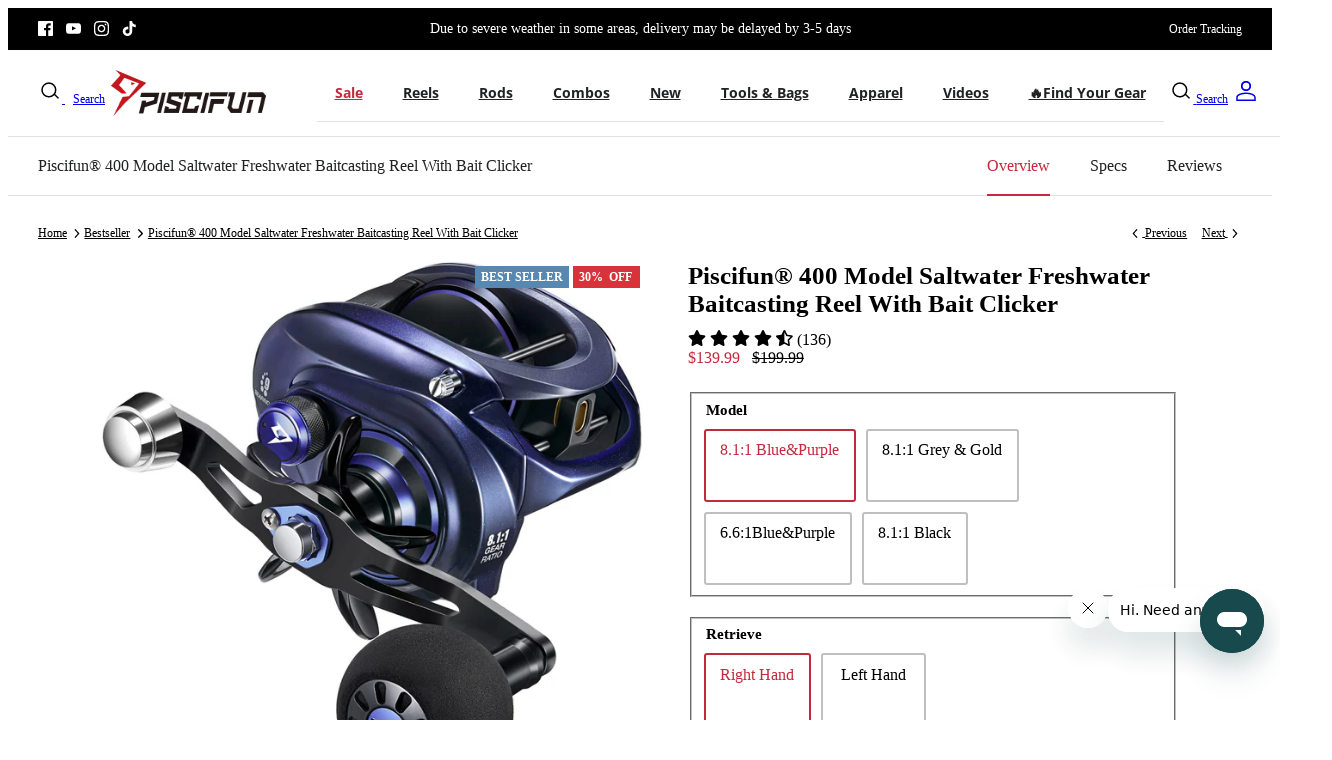

--- FILE ---
content_type: text/css
request_url: https://www.piscifun.com/cdn/shop/t/132/assets/tailwind_output.css?v=23941178140606583641766651744
body_size: 11861
content:
/*! tailwindcss v4.1.13 | MIT License | https://tailwindcss.com */@layer properties{@supports (((-webkit-hyphens:none)) and (not (margin-trim:inline))) or ((-moz-orient:inline) and (not (color:rgb(from red r g b)))){*,:before,:after,::backdrop{--tw-translate-x:0;--tw-translate-y:0;--tw-translate-z:0;--tw-scale-x:1;--tw-scale-y:1;--tw-scale-z:1;--tw-rotate-x:initial;--tw-rotate-y:initial;--tw-rotate-z:initial;--tw-skew-x:initial;--tw-skew-y:initial;--tw-pan-x:initial;--tw-pan-y:initial;--tw-pinch-zoom:initial;--tw-space-y-reverse:0;--tw-space-x-reverse:0;--tw-divide-x-reverse:0;--tw-border-style:solid;--tw-divide-y-reverse:0;--tw-gradient-position:initial;--tw-gradient-from:#0000;--tw-gradient-via:#0000;--tw-gradient-to:#0000;--tw-gradient-stops:initial;--tw-gradient-via-stops:initial;--tw-gradient-from-position:0%;--tw-gradient-via-position:50%;--tw-gradient-to-position:100%;--tw-leading:initial;--tw-font-weight:initial;--tw-ordinal:initial;--tw-slashed-zero:initial;--tw-numeric-figure:initial;--tw-numeric-spacing:initial;--tw-numeric-fraction:initial;--tw-shadow:0 0 #0000;--tw-shadow-color:initial;--tw-shadow-alpha:100%;--tw-inset-shadow:0 0 #0000;--tw-inset-shadow-color:initial;--tw-inset-shadow-alpha:100%;--tw-ring-color:initial;--tw-ring-shadow:0 0 #0000;--tw-inset-ring-color:initial;--tw-inset-ring-shadow:0 0 #0000;--tw-ring-inset:initial;--tw-ring-offset-width:0px;--tw-ring-offset-color:#fff;--tw-ring-offset-shadow:0 0 #0000;--tw-outline-style:solid;--tw-blur:initial;--tw-brightness:initial;--tw-contrast:initial;--tw-grayscale:initial;--tw-hue-rotate:initial;--tw-invert:initial;--tw-opacity:initial;--tw-saturate:initial;--tw-sepia:initial;--tw-drop-shadow:initial;--tw-drop-shadow-color:initial;--tw-drop-shadow-alpha:100%;--tw-drop-shadow-size:initial;--tw-backdrop-blur:initial;--tw-backdrop-brightness:initial;--tw-backdrop-contrast:initial;--tw-backdrop-grayscale:initial;--tw-backdrop-hue-rotate:initial;--tw-backdrop-invert:initial;--tw-backdrop-opacity:initial;--tw-backdrop-saturate:initial;--tw-backdrop-sepia:initial;--tw-duration:initial;--tw-ease:initial;--tw-content:""}}}@layer theme{:root,:host{--font-sans:ui-sans-serif,system-ui,sans-serif,"Apple Color Emoji","Segoe UI Emoji","Segoe UI Symbol","Noto Color Emoji";--font-mono:ui-monospace,SFMono-Regular,Menlo,Monaco,Consolas,"Liberation Mono","Courier New",monospace;--color-red-400:oklch(70.4% .191 22.216);--color-green-500:oklch(72.3% .219 149.579);--color-gray-50:oklch(98.5% .002 247.839);--color-gray-100:oklch(96.7% .003 264.542);--color-gray-200:oklch(92.8% .006 264.531);--color-gray-300:oklch(87.2% .01 258.338);--color-gray-400:oklch(70.7% .022 261.325);--color-gray-500:oklch(55.1% .027 264.364);--color-gray-700:oklch(37.3% .034 259.733);--color-gray-800:oklch(27.8% .033 256.848);--color-black:#000;--color-white:#fff;--spacing:.25rem;--container-md:28rem;--container-2xl:42rem;--container-6xl:72rem;--text-xs:.75rem;--text-xs--line-height:calc(1/.75);--text-sm:.875rem;--text-sm--line-height:calc(1.25/.875);--text-base:1rem;--text-base--line-height: 1.5 ;--text-lg:1.125rem;--text-lg--line-height:calc(1.75/1.125);--text-xl:1.25rem;--text-xl--line-height:calc(1.75/1.25);--text-2xl:1.5rem;--text-2xl--line-height:calc(2/1.5);--text-3xl:1.875rem;--text-3xl--line-height: 1.2 ;--text-4xl:2.25rem;--text-4xl--line-height:calc(2.5/2.25);--text-5xl:3rem;--text-5xl--line-height:1;--text-7xl:4.5rem;--text-7xl--line-height:1;--text-8xl:6rem;--text-8xl--line-height:1;--font-weight-thin:100;--font-weight-extralight:200;--font-weight-light:300;--font-weight-normal:400;--font-weight-medium:500;--font-weight-semibold:600;--font-weight-bold:700;--font-weight-extrabold:800;--font-weight-black:900;--leading-normal:1.5;--radius-sm:.25rem;--radius-md:.375rem;--radius-lg:.5rem;--radius-xl:.75rem;--radius-2xl:1rem;--radius-3xl:1.5rem;--radius-4xl:2rem;--drop-shadow-md:0 3px 3px #0000001f;--drop-shadow-lg:0 4px 4px #00000026;--ease-out:cubic-bezier(0,0,.2,1);--ease-in-out:cubic-bezier(.4,0,.2,1);--animate-spin:spin 1s linear infinite;--blur-sm:8px;--default-transition-duration:.15s;--default-transition-timing-function:cubic-bezier(.4,0,.2,1);--default-font-family:var(--font-sans);--default-mono-font-family:var(--font-mono);--color-brand:#c11920;--color-speed:#c1c9d2;--text-xxs:.625rem;--text-28:1.75rem;--text-32:2rem;--text-40:2.5rem;--text-50:3.125rem;--text-62:3.875rem}}@layer base{*,:after,:before,::backdrop{box-sizing:border-box;border:0 solid;margin:0;padding:0}::file-selector-button{box-sizing:border-box;border:0 solid;margin:0;padding:0}html,:host{-webkit-text-size-adjust:100%;tab-size:4;line-height:1.5;font-family:var(--default-font-family,ui-sans-serif,system-ui,sans-serif,"Apple Color Emoji","Segoe UI Emoji","Segoe UI Symbol","Noto Color Emoji");font-feature-settings:var(--default-font-feature-settings,normal);font-variation-settings:var(--default-font-variation-settings,normal);-webkit-tap-highlight-color:transparent}hr{height:0;color:inherit;border-top-width:1px}abbr:where([title]){-webkit-text-decoration:underline dotted;text-decoration:underline dotted}h1,h2,h3,h4,h5,h6{font-size:inherit;font-weight:inherit}a{color:inherit;-webkit-text-decoration:inherit;text-decoration:inherit}b,strong{font-weight:bolder}code,kbd,samp,pre{font-family:var(--default-mono-font-family,ui-monospace,SFMono-Regular,Menlo,Monaco,Consolas,"Liberation Mono","Courier New",monospace);font-feature-settings:var(--default-mono-font-feature-settings,normal);font-variation-settings:var(--default-mono-font-variation-settings,normal);font-size:1em}small{font-size:80%}sub,sup{vertical-align:baseline;font-size:75%;line-height:0;position:relative}table{text-indent:0;border-color:inherit;border-collapse:collapse}:-moz-focusring{outline:auto}progress{vertical-align:baseline}summary{display:list-item}ol,ul,menu{list-style:none}img,svg,video,canvas,audio,iframe,embed,object{vertical-align:middle;display:block}img,video{max-width:100%;height:auto}button,input,select,optgroup,textarea{font:inherit;font-feature-settings:inherit;font-variation-settings:inherit;letter-spacing:inherit;color:inherit;opacity:1;background-color:#0000;border-radius:0}::file-selector-button{font:inherit;font-feature-settings:inherit;font-variation-settings:inherit;letter-spacing:inherit;color:inherit;opacity:1;background-color:#0000;border-radius:0}:where(select:is([multiple],[size])) optgroup{font-weight:bolder}:where(select:is([multiple],[size])) optgroup option{padding-inline-start:20px}::file-selector-button{margin-inline-end:4px}::placeholder{opacity:1}@supports (not ((-webkit-appearance:-apple-pay-button))) or (contain-intrinsic-size:1px){::placeholder{color:currentColor}@supports (color:color-mix(in lab,red,red)){::placeholder{color:color-mix(in oklab,currentcolor 50%,transparent)}}}textarea{resize:vertical}::-webkit-search-decoration{-webkit-appearance:none}::-webkit-date-and-time-value{min-height:1lh;text-align:inherit}::-webkit-datetime-edit{display:inline-flex}::-webkit-datetime-edit-fields-wrapper{padding:0}::-webkit-datetime-edit{padding-block:0}::-webkit-datetime-edit-year-field{padding-block:0}::-webkit-datetime-edit-month-field{padding-block:0}::-webkit-datetime-edit-day-field{padding-block:0}::-webkit-datetime-edit-hour-field{padding-block:0}::-webkit-datetime-edit-minute-field{padding-block:0}::-webkit-datetime-edit-second-field{padding-block:0}::-webkit-datetime-edit-millisecond-field{padding-block:0}::-webkit-datetime-edit-meridiem-field{padding-block:0}::-webkit-calendar-picker-indicator{line-height:1}:-moz-ui-invalid{box-shadow:none}button,input:where([type=button],[type=reset],[type=submit]){-webkit-appearance:button;appearance:button}::file-selector-button{-webkit-appearance:button;appearance:button}::-webkit-inner-spin-button{height:auto}::-webkit-outer-spin-button{height:auto}[hidden]:where(:not([hidden=until-found])){display:none!important}html{box-sizing:border-box}*,:before,:after{box-sizing:inherit}body{color:#000;-moz-osx-font-smoothing:grayscale;-webkit-font-smoothing:antialiased;background:#fff;font-family:Montserrat,sans-serif;font-size:14px;font-style:normal;font-weight:400;overflow-y:scroll}h1,.h1-style,h2,h3,h4,h5,h6,.heading-font{margin-bottom:10px;font-family:Montserrat,sans-serif;font-style:normal;font-weight:700;line-height:1.2}h1 svg,h1 svg g,.h1-style svg,.h1-style svg g,h2 svg,h2 svg g,h3 svg,h3 svg g,h4 svg,h4 svg g,h5 svg,h5 svg g,h6 svg,h6 svg g,.heading-font svg,.heading-font svg g{fill:currentColor}h1 a,h2 a,h3 a,h4 a,h5 a,h6 a{color:inherit;text-decoration:none}h1,.h1-style{font-size:30px}h2,.h2-style{font-size:28px}h3,.h3-style{font-size:26px}h4,.h4-style{font-size:24px}h5,.h5-style{font-size:22px}h6,.h6-style{font-size:20px}a{color:"#000000";-webkit-tap-highlight-color:transparent;text-decoration:none;transition:color .1s,border-color .1s,opacity .1s,text-decoration-color .1s}select{max-width:100%;font-style:normal;font-weight:700}input[type=text],input[type=number],input[type=email],input[type=password],input[type=address],input[type=tel],textarea{color:#000;vertical-align:middle;-webkit-appearance:none;box-sizing:border-box;background:#fff;border:1.5px solid #bfbfbf;border-radius:3px;max-width:100%;margin:0;padding:.8em 15px;font-size:16px;font-style:normal;font-weight:700;line-height:16px}input[type=text]:hover,input[type=number]:hover,input[type=email]:hover,input[type=password]:hover,input[type=address]:hover,input[type=tel]:hover,textarea:hover,input[type=text]:active,input[type=text]:focus,input[type=number]:active,input[type=number]:focus,input[type=email]:active,input[type=email]:focus,input[type=password]:active,input[type=password]:focus,input[type=address]:active,input[type=address]:focus,input[type=tel]:active,input[type=tel]:focus,textarea:active,textarea:focus{border-color:#000}textarea{height:120px;padding-top:10px;padding-bottom:10px;line-height:1.6}strong,b{font-weight:700}abbr,acronym{border-bottom:"1px dotted #707173";cursor:help}em,i{font-style:italic}ul,ol,dl{margin:1em;font-size:100%}sub,sup{font-size:75%;line-height:0;position:relative}sup{top:-.5em}sub{bottom:-.25em}blockquote{quotes:"\201c" "\201d";margin:1.5em 0;margin-inline-start:10px;padding:.5em 0;font-size:130%;font-style:italic;line-height:1.5em}blockquote:before{color:"#707173";content:open-quote;vertical-align:-.48em;margin-inline:-20px 10px;font-size:3em;line-height:.1em}blockquote :first-child{display:inline}blockquote :last-child{margin-bottom:0}blockquote:after{content:no-close-quote}ol,ul,dl{margin-inline-start:2em}ol li{list-style:decimal}ul li{list-style:outside}dl dd{margin-inline-start:1em}th,td{border-bottom:"1px solid #e2e2e2";border-collapse:collapse;border-top:"1px solid #e2e2e2";padding:.7em}th{text-align:start;border-bottom-width:3px;font-weight:700}table.noborders td,table.noborders th{border:none}caption{text-align:center;margin-bottom:.5em}hr{color:#0000;border:none;border-bottom:"1px solid #e2e2e2";width:100%;height:1px;margin:20px 0}img{max-width:100%;height:auto}svg{vertical-align:middle;width:24px;height:24px;transition:fill .1s;display:inline-block}svg g{transition:fill .1s}svg.feather{fill:#0000;stroke:currentColor}.button,a.button,.btn,a.btn,button,input[type=submit],input[type=reset],input[type=button]{background:var(--color-brand);border:1.5px solid var(--color-brand);color:#fff;font-family:inherit;font-size:14px;font-weight:inherit;font-style:inherit;cursor:pointer;vertical-align:middle;text-align:center;letter-spacing:normal;text-transform:none;-webkit-tap-highlight-color:transparent;border-radius:3px;height:auto;margin:0;padding:1em 25px;font-family:Montserrat,sans-serif;font-style:normal;font-weight:400;line-height:1em;text-decoration:none;transition:background-color .1s,color .1s,border-color .1s,opacity .1s;display:inline-block}.button svg.feather,a.button svg.feather,.btn svg.feather,a.btn svg.feather,button svg.feather,input[type=submit] svg.feather,input[type=reset] svg.feather,input[type=button] svg.feather{fill:#0000;stroke:currentColor}.button .icon,a.button .icon,.btn .icon,a.btn .icon,button .icon,input[type=submit] .icon,input[type=reset] .icon,input[type=button] .icon{vertical-align:top;width:24px;height:1em;display:inline-block;position:relative}.button .icon svg,a.button .icon svg,.btn .icon svg,a.btn .icon svg,button .icon svg,input[type=submit] .icon svg,input[type=reset] .icon svg,input[type=button] .icon svg{width:20px;height:20px;margin-top:-10px;position:absolute;top:50%;left:0}.button .icon+span,a.button .icon+span,.btn .icon+span,a.btn .icon+span,button .icon+span,input[type=submit] .icon+span,input[type=reset] .icon+span,input[type=button] .icon+span{vertical-align:top}@media (hover:none){.button:active,a.button:active,.btn:active,a.btn:active,button:active,input[type=submit]:active,input[type=reset]:active,input[type=button]:active{background:#000;border-color:#000}}.button.button--large,a.button.button--large,.btn.button--large,a.btn.button--large,button.button--large,input[type=submit].button--large,input[type=reset].button--large,input[type=button].button--large{padding:15px 25px;font-size:15px}.button.button--icon{width:auto;min-width:0;padding:.8em;font-size:15px}.button.altcolour,.btn.btn--secondary,button.altcolour,input[type=submit].altcolour,input[type=reset].altcolour,input[type=button].altcolour{color:#fff;background:#000;border:1.5px solid #000}.button.altcolour svg:not(.feather):not(.cc-select__icon),.btn.btn--secondary svg:not(.feather):not(.cc-select__icon),button.altcolour svg:not(.feather):not(.cc-select__icon),input[type=submit].altcolour svg:not(.feather):not(.cc-select__icon),input[type=reset].altcolour svg:not(.feather):not(.cc-select__icon),input[type=button].altcolour svg:not(.feather):not(.cc-select__icon){fill:"#ffffff"}@media (hover:hover){.button.altcolour:hover,.btn.btn--secondary:hover,button.altcolour:hover,input[type=submit].altcolour:hover,input[type=reset].altcolour:hover,input[type=button].altcolour:hover{color:#000;background:#fff;border-color:#000}.button.altcolour:hover svg:not(.feather):not(.cc-select__icon),.btn.btn--secondary:hover svg:not(.feather):not(.cc-select__icon),button.altcolour:hover svg:not(.feather):not(.cc-select__icon),input[type=submit].altcolour:hover svg:not(.feather):not(.cc-select__icon),input[type=reset].altcolour:hover svg:not(.feather):not(.cc-select__icon),input[type=button].altcolour:hover svg:not(.feather):not(.cc-select__icon){fill:#000}}.btn.btn--tertiary{background:"#ebebeb";color:"#000000";border-color:"#ebebeb";padding:.9em 20px}@media (hover:hover){.btn.btn--tertiary:active{background:var(--color-brand);color:#fff;border-color:var(--color-brand)}}.button.notabutton,a.button.notabutton,button.notabutton,input[type=submit].notabutton{font-size:inherit;line-height:inherit;letter-spacing:inherit;text-transform:none;vertical-align:baseline;color:#202223;background:0 0;border:none;min-width:0;height:auto;margin:0;padding:0;font-family:inherit;transition:color .1s;overflow:visible}.button.disabled,a.button.disabled,button[disabled],input[type=submit][disabled],input[type=reset][disabled],input[type=button][disabled]{color:#fff;background:#999;border-color:#999}.button-icon{vertical-align:middle;width:20px;height:15px;display:inline-block;position:relative}.button-icon:first-child{margin-inline-end:8px}.button-icon:last-child{margin-inline-start:8px}.button-icon svg{width:20px;height:20px;margin-top:-10px;position:absolute;top:50%;left:0}.button-icon svg.feather{fill:#0000;stroke:currentColor;stroke-width:1px}.underline{text-underline-offset:2px;-webkit-text-decoration:underline #20222366;text-decoration:underline #20222366;text-decoration-thickness:1px}.underline:hover{text-decoration-color:currentColor}::-webkit-input-placeholder{color:#000}:-moz-placeholder-shown{color:#000}::-moz-placeholder{color:#000}:-ms-placeholder-shown{color:#000}@media only screen and (max-width:767.98px){input,select,textarea{font-size:14px;line-height:1em}h1,.h1-style{font-size:24px}h2,.h2-style{font-size:22px}h3,.h3-style{font-size:20px}h4,.h4-style{font-size:18px}h5,.h5-style{font-size:16px}h6,.h6-style{font-size:14px}}#op_icons_manager{display:none!important}html,body{scrollbar-width:thin;scrollbar-color:#969696 #e2e2e2}html::-webkit-scrollbar{width:4px;height:4px}body::-webkit-scrollbar{width:4px;height:4px}html::-webkit-scrollbar-track{background:#e2e2e2;border-radius:2px}body::-webkit-scrollbar-track{background:#e2e2e2;border-radius:2px}html::-webkit-scrollbar-thumb{background:#969696;border-radius:8px}body::-webkit-scrollbar-thumb{background:#969696;border-radius:8px}html::-webkit-scrollbar-thumb:hover{background:#a5a5a5}body::-webkit-scrollbar-thumb:hover{background:#a5a5a5}html::-webkit-scrollbar-corner{background:#969696}body::-webkit-scrollbar-corner{background:#969696}}@layer components{.ui-btn{margin:calc(var(--spacing)*0);justify-content:center;align-items:center;gap:calc(var(--spacing)*2);--tw-border-style:none;padding:calc(var(--spacing)*0);text-align:center;font-size:var(--text-base);line-height:var(--tw-leading,var(--text-base--line-height));--tw-leading:var(--leading-normal);line-height:var(--leading-normal);--tw-font-weight:var(--font-weight-medium);font-weight:var(--font-weight-medium);transition-property:color,background-color,border-color,outline-color,text-decoration-color,fill,stroke,--tw-gradient-from,--tw-gradient-via,--tw-gradient-to;transition-timing-function:var(--tw-ease,var(--default-transition-timing-function));transition-duration:var(--tw-duration,var(--default-transition-duration));border-style:none;display:inline-flex}.ui-btn:focus{--tw-ring-shadow:var(--tw-ring-inset,)0 0 0 calc(2px + var(--tw-ring-offset-width))var(--tw-ring-color,currentcolor);box-shadow:var(--tw-inset-shadow),var(--tw-inset-ring-shadow),var(--tw-ring-offset-shadow),var(--tw-ring-shadow),var(--tw-shadow);--tw-ring-offset-width:2px;--tw-ring-offset-shadow:var(--tw-ring-inset,)0 0 0 var(--tw-ring-offset-width)var(--tw-ring-offset-color);--tw-outline-style:none;outline-style:none}.ui-btn:disabled{pointer-events:none;opacity:.5}.ui-btn-sm{height:calc(var(--spacing)*8);padding-inline:calc(var(--spacing)*6);font-size:var(--text-sm);line-height:var(--tw-leading,var(--text-sm--line-height))}.ui-btn-md{height:calc(var(--spacing)*10);padding-inline:calc(var(--spacing)*8);font-size:var(--text-sm);line-height:var(--tw-leading,var(--text-sm--line-height))}.ui-btn-lg{height:calc(var(--spacing)*12);padding-inline:calc(var(--spacing)*10);font-size:var(--text-base);line-height:var(--tw-leading,var(--text-base--line-height))}.ui-btn-icon{height:calc(var(--spacing)*10);width:calc(var(--spacing)*10);padding:calc(var(--spacing)*0)}.ui-btn-radius-none{border-radius:0}.ui-btn-radius-sm{border-radius:var(--radius-sm)}.ui-btn-radius-md{border-radius:var(--radius-md)}.ui-btn-radius-lg{border-radius:var(--radius-lg)}.ui-btn-radius-xl{border-radius:var(--radius-xl)}.ui-btn-radius-2xl{border-radius:var(--radius-2xl)}.ui-btn-radius-3xl{border-radius:var(--radius-3xl)}.ui-btn-radius-4xl{border-radius:var(--radius-4xl)}.ui-btn-radius-full{border-radius:3.40282e38px}.ui-btn.primary{color:var(--color-white)}.ui-btn.ghost{border-style:var(--tw-border-style);--tw-border-style:solid;background-color:#0000;border-style:solid;border-width:1px}.ui-btn.link{background-color:#0000}.ui-btn.link.underline{text-underline-offset:4px}@media (hover:hover){.ui-btn.link.underline:hover{text-decoration-line:underline}}.ui-btn.link.underline.brand{text-decoration-line:underline;-webkit-text-decoration-color:var(--color-brand);text-decoration-color:var(--color-brand);text-underline-offset:4px}.ui-btn.link.underline.black{text-decoration-line:underline;-webkit-text-decoration-color:var(--color-black);text-decoration-color:var(--color-black);text-underline-offset:4px}.ui-btn.link.underline.white{text-decoration-line:underline;-webkit-text-decoration-color:var(--color-white);text-decoration-color:var(--color-white);text-underline-offset:4px}.ui-btn.primary.brand{background-color:var(--color-brand)}@media (hover:hover){.ui-btn.primary.brand:hover{background-color:#c11920e6}@supports (color:color-mix(in lab,red,red)){.ui-btn.primary.brand:hover{background-color:color-mix(in oklab,var(--color-brand)90%,transparent)}}}.ui-btn.primary.black{background-color:var(--color-black)}@media (hover:hover){.ui-btn.primary.black:hover{background-color:#000000e6}@supports (color:color-mix(in lab,red,red)){.ui-btn.primary.black:hover{background-color:color-mix(in oklab,var(--color-black)90%,transparent)}}}.ui-btn.primary.white{background-color:var(--color-white);color:var(--color-black)}@media (hover:hover){.ui-btn.primary.white:hover{background-color:#ffffffe6}@supports (color:color-mix(in lab,red,red)){.ui-btn.primary.white:hover{background-color:color-mix(in oklab,var(--color-white)90%,transparent)}}}.ui-btn.ghost.brand{border-color:var(--color-brand);color:var(--color-brand)}@media (hover:hover){.ui-btn.ghost.brand:hover{background-color:#c119201a}@supports (color:color-mix(in lab,red,red)){.ui-btn.ghost.brand:hover{background-color:color-mix(in oklab,var(--color-brand)10%,transparent)}}}.ui-btn.ghost.black{border-color:var(--color-black);color:var(--color-black)}@media (hover:hover){.ui-btn.ghost.black:hover{background-color:#0000001a}@supports (color:color-mix(in lab,red,red)){.ui-btn.ghost.black:hover{background-color:color-mix(in oklab,var(--color-black)10%,transparent)}}}.ui-btn.ghost.white{border-color:var(--color-white);color:var(--color-white)}@media (hover:hover){.ui-btn.ghost.white:hover{background-color:#ffffff1a}@supports (color:color-mix(in lab,red,red)){.ui-btn.ghost.white:hover{background-color:color-mix(in oklab,var(--color-white)10%,transparent)}}}.ui-btn.link.brand{color:var(--color-brand)}.ui-btn.link.black{color:var(--color-black)}.ui-btn.link.white{color:var(--color-white)}.ui-hover-image-scale{transition:transform .3s}.ui-hover-image-scale:hover{transform:scale(1.1)}}@layer utilities{.pointer-events-auto{pointer-events:auto}.pointer-events-none{pointer-events:none}.collapse{visibility:collapse}.invisible{visibility:hidden}.visible{visibility:visible}.sr-only{clip-path:inset(50%);white-space:nowrap;border-width:0;width:1px;height:1px;margin:-1px;padding:0;position:absolute;overflow:hidden}.not-sr-only{clip-path:none;white-space:normal;width:auto;height:auto;margin:0;padding:0;position:static;overflow:visible}.absolute{position:absolute}.fixed{position:fixed}.relative{position:relative}.static{position:static}.sticky{position:sticky}.inset-0{inset:calc(var(--spacing)*0)}.inset-full{top:100%;right:100%;bottom:100%;left:100%}.top-0{top:calc(var(--spacing)*0)}.top-1\/2{top:50%}.top-1\/8{top:12.5%}.top-2{top:calc(var(--spacing)*2)}.top-3\.5{top:calc(var(--spacing)*3.5)}.top-4{top:calc(var(--spacing)*4)}.right-0{right:calc(var(--spacing)*0)}.right-2{right:calc(var(--spacing)*2)}.right-3{right:calc(var(--spacing)*3)}.right-4{right:calc(var(--spacing)*4)}.right-8{right:calc(var(--spacing)*8)}.-bottom-5{bottom:calc(var(--spacing)*-5)}.bottom-0{bottom:calc(var(--spacing)*0)}.bottom-2{bottom:calc(var(--spacing)*2)}.bottom-7{bottom:calc(var(--spacing)*7)}.-left-full{left:-100%}.left-0{left:calc(var(--spacing)*0)}.left-1\/2{left:50%}.left-3{left:calc(var(--spacing)*3)}.left-3\.5{left:calc(var(--spacing)*3.5)}.left-4{left:calc(var(--spacing)*4)}.left-8{left:calc(var(--spacing)*8)}.isolate{isolation:isolate}.isolation-auto{isolation:auto}.z-10{z-index:10}.z-20{z-index:20}.z-30{z-index:30}.z-99{z-index:99}.z-100{z-index:100}.z-9999{z-index:9999}.z-\[-1\]{z-index:-1}.z-\[9999\]{z-index:9999}.z-\[99999\]{z-index:99999}.col-span-full{grid-column:1/-1}.row-1{grid-row:1}.row-2{grid-row:2}.container{width:100%}@media (min-width:40rem){.container{max-width:40rem}}@media (min-width:48rem){.container{max-width:48rem}}@media (min-width:64rem){.container{max-width:64rem}}@media (min-width:80rem){.container{max-width:80rem}}@media (min-width:96rem){.container{max-width:96rem}}.container\!{width:100%!important}@media (min-width:40rem){.container\!{max-width:40rem!important}}@media (min-width:48rem){.container\!{max-width:48rem!important}}@media (min-width:64rem){.container\!{max-width:64rem!important}}@media (min-width:80rem){.container\!{max-width:80rem!important}}@media (min-width:96rem){.container\!{max-width:96rem!important}}.m-0{margin:calc(var(--spacing)*0)}.m-512{margin:calc(var(--spacing)*512)}.mx-4{margin-inline:calc(var(--spacing)*4)}.my-0{margin-block:calc(var(--spacing)*0)}.my-4{margin-block:calc(var(--spacing)*4)}.my-10{margin-block:calc(var(--spacing)*10)}.my-14{margin-block:calc(var(--spacing)*14)}.mt-0{margin-top:calc(var(--spacing)*0)}.mt-2{margin-top:calc(var(--spacing)*2)}.mt-4{margin-top:calc(var(--spacing)*4)}.mt-5{margin-top:calc(var(--spacing)*5)}.mt-6{margin-top:calc(var(--spacing)*6)}.mt-8{margin-top:calc(var(--spacing)*8)}.mt-auto{margin-top:auto}.mr-1{margin-right:calc(var(--spacing)*1)}.mr-2{margin-right:calc(var(--spacing)*2)}.mr-4{margin-right:calc(var(--spacing)*4)}.\!mb-4{margin-bottom:calc(var(--spacing)*4)!important}.mb-0{margin-bottom:calc(var(--spacing)*0)}.mb-2{margin-bottom:calc(var(--spacing)*2)}.mb-2\.5{margin-bottom:calc(var(--spacing)*2.5)}.mb-3{margin-bottom:calc(var(--spacing)*3)}.mb-4{margin-bottom:calc(var(--spacing)*4)}.mb-5{margin-bottom:calc(var(--spacing)*5)}.mb-6{margin-bottom:calc(var(--spacing)*6)}.mb-7{margin-bottom:calc(var(--spacing)*7)}.mb-8{margin-bottom:calc(var(--spacing)*8)}.ml-1{margin-left:calc(var(--spacing)*1)}.line-clamp-\(--line-clamp\){-webkit-line-clamp:var(--line-clamp);-webkit-box-orient:vertical;display:-webkit-box;overflow:hidden}.line-clamp-2{-webkit-line-clamp:2;-webkit-box-orient:vertical;display:-webkit-box;overflow:hidden}.line-clamp-none{-webkit-line-clamp:unset;-webkit-box-orient:horizontal;display:block;overflow:visible}.block{display:block}.contents{display:contents}.flex{display:flex}.flow-root{display:flow-root}.grid{display:grid}.hidden{display:none}.inline{display:inline}.inline-block{display:inline-block}.inline-flex{display:inline-flex}.inline-grid{display:inline-grid}.inline-table{display:inline-table}.list-item{display:list-item}.table{display:table}.table-caption{display:table-caption}.table-cell{display:table-cell}.table-column{display:table-column}.table-column-group{display:table-column-group}.table-footer-group{display:table-footer-group}.table-header-group{display:table-header-group}.table-row{display:table-row}.table-row-group{display:table-row-group}.aspect-\[0\.59\/1\]{aspect-ratio:.59}.aspect-\[3\/4\]{aspect-ratio:3/4}.aspect-\[290\/459\]{aspect-ratio:290/459}.aspect-square{aspect-ratio:1}.size-3{width:calc(var(--spacing)*3);height:calc(var(--spacing)*3)}.size-3\.5{width:calc(var(--spacing)*3.5);height:calc(var(--spacing)*3.5)}.size-4{width:calc(var(--spacing)*4);height:calc(var(--spacing)*4)}.size-5{width:calc(var(--spacing)*5);height:calc(var(--spacing)*5)}.size-6{width:calc(var(--spacing)*6);height:calc(var(--spacing)*6)}.size-7{width:calc(var(--spacing)*7);height:calc(var(--spacing)*7)}.size-8\.5{width:calc(var(--spacing)*8.5);height:calc(var(--spacing)*8.5)}.size-10{width:calc(var(--spacing)*10);height:calc(var(--spacing)*10)}.size-14{width:calc(var(--spacing)*14);height:calc(var(--spacing)*14)}.size-17{width:calc(var(--spacing)*17);height:calc(var(--spacing)*17)}.size-full{width:100%;height:100%}.\!h-69\.5{height:calc(var(--spacing)*69.5)!important}.\!h-130{height:calc(var(--spacing)*130)!important}.\!h-auto{height:auto!important}.\!h-full{height:100%!important}.h-\(--h-mb\){height:var(--h-mb)}.h-1{height:calc(var(--spacing)*1)}.h-4{height:calc(var(--spacing)*4)}.h-5{height:calc(var(--spacing)*5)}.h-6{height:calc(var(--spacing)*6)}.h-7{height:calc(var(--spacing)*7)}.h-8{height:calc(var(--spacing)*8)}.h-9{height:calc(var(--spacing)*9)}.h-9\.5{height:calc(var(--spacing)*9.5)}.h-10{height:calc(var(--spacing)*10)}.h-12{height:calc(var(--spacing)*12)}.h-23{height:calc(var(--spacing)*23)}.h-30{height:calc(var(--spacing)*30)}.h-100{height:calc(var(--spacing)*100)}.h-full{height:100%}.h-px{height:1px}.max-h-200{max-height:calc(var(--spacing)*200)}.max-h-\[90vh\]{max-height:90vh}.max-h-\[9999px\]{max-height:9999px}.min-h-80{min-height:calc(var(--spacing)*80)}.min-h-\[calc\(100vh-87px\)\]{min-height:calc(100vh - 87px)}.\!w-\[calc\(100vw-32px\)\]{width:calc(100vw - 32px)!important}.w-0{width:calc(var(--spacing)*0)}.w-4{width:calc(var(--spacing)*4)}.w-6{width:calc(var(--spacing)*6)}.w-8{width:calc(var(--spacing)*8)}.w-9\.5{width:calc(var(--spacing)*9.5)}.w-11\.5{width:calc(var(--spacing)*11.5)}.w-32{width:calc(var(--spacing)*32)}.w-35{width:calc(var(--spacing)*35)}.w-\[92vw\]{width:92vw}.w-auto{width:auto}.w-fit{width:fit-content}.w-full{width:100%}.w-px{width:1px}.\!max-w-none{max-width:none!important}.max-w-2xl{max-width:var(--container-2xl)}.max-w-6xl{max-width:var(--container-6xl)}.max-w-35{max-width:calc(var(--spacing)*35)}.max-w-200{max-width:calc(var(--spacing)*200)}.max-w-md{max-width:var(--container-md)}.min-w-0{min-width:calc(var(--spacing)*0)}.min-w-max{min-width:max-content}.flex-1{flex:1}.flex-\[0_0_48\%\]{flex:0 0 48%}.flex-\[0_0_50\%\]{flex:0 0 50%}.flex-\[0_0_77\%\]{flex:0 0 77%}.flex-\[0_0_100\%\]{flex:0 0 100%}.flex-none{flex:none}.flex-shrink{flex-shrink:1}.flex-shrink-0{flex-shrink:0}.shrink{flex-shrink:1}.shrink-0{flex-shrink:0}.flex-grow,.grow{flex-grow:1}.grow-0{flex-grow:0}.basis-full{flex-basis:100%}.border-collapse{border-collapse:collapse}.\!-translate-x-1\/2,.\!-translate-x-\[50\%\]{--tw-translate-x: -50% !important;translate:var(--tw-translate-x)var(--tw-translate-y)!important}.\!-translate-y-1\/2{--tw-translate-y: -50% !important;translate:var(--tw-translate-x)var(--tw-translate-y)!important}.translate-none{translate:none}.scale-3d{scale:var(--tw-scale-x)var(--tw-scale-y)var(--tw-scale-z)}.rotate-90{rotate:90deg}.transform{transform:var(--tw-rotate-x,)var(--tw-rotate-y,)var(--tw-rotate-z,)var(--tw-skew-x,)var(--tw-skew-y,)}.transform-gpu{transform:translateZ(0)var(--tw-rotate-x,)var(--tw-rotate-y,)var(--tw-rotate-z,)var(--tw-skew-x,)var(--tw-skew-y,)}.animate-spin{animation:var(--animate-spin)}.cursor-pointer{cursor:pointer}.touch-pinch-zoom{--tw-pinch-zoom:pinch-zoom;touch-action:var(--tw-pan-x,)var(--tw-pan-y,)var(--tw-pinch-zoom,)}.resize{resize:both}.list-none{list-style-type:none}.columns-1{columns:1}.columns-2{columns:2}.grid-cols-1{grid-template-columns:repeat(1,minmax(0,1fr))}.grid-cols-2{grid-template-columns:repeat(2,minmax(0,1fr))}.grid-cols-6{grid-template-columns:repeat(6,minmax(0,1fr))}.flex-col{flex-direction:column}.flex-col-reverse{flex-direction:column-reverse}.flex-row{flex-direction:row}.flex-row-reverse{flex-direction:row-reverse}.flex-nowrap{flex-wrap:nowrap}.flex-wrap{flex-wrap:wrap}.items-baseline{align-items:baseline}.items-center{align-items:center}.items-end{align-items:flex-end}.items-start{align-items:flex-start}.justify-around{justify-content:space-around}.justify-between{justify-content:space-between}.justify-center{justify-content:center}.justify-end{justify-content:flex-end}.justify-start{justify-content:flex-start}.gap-1{gap:calc(var(--spacing)*1)}.gap-2{gap:calc(var(--spacing)*2)}.gap-2\.5{gap:calc(var(--spacing)*2.5)}.gap-3{gap:calc(var(--spacing)*3)}.gap-4{gap:calc(var(--spacing)*4)}.gap-5{gap:calc(var(--spacing)*5)}.gap-6{gap:calc(var(--spacing)*6)}.gap-7{gap:calc(var(--spacing)*7)}.gap-12{gap:calc(var(--spacing)*12)}:where(.space-y-reverse>:not(:last-child)){--tw-space-y-reverse:1}.gap-x-3{column-gap:calc(var(--spacing)*3)}.gap-x-4{column-gap:calc(var(--spacing)*4)}:where(.space-x-4>:not(:last-child)){--tw-space-x-reverse:0;margin-inline-start:calc(calc(var(--spacing)*4)*var(--tw-space-x-reverse));margin-inline-end:calc(calc(var(--spacing)*4)*calc(1 - var(--tw-space-x-reverse)))}:where(.space-x-reverse>:not(:last-child)){--tw-space-x-reverse:1}.gap-y-6{row-gap:calc(var(--spacing)*6)}:where(.divide-x>:not(:last-child)){--tw-divide-x-reverse:0;border-inline-style:var(--tw-border-style);border-inline-start-width:calc(1px*var(--tw-divide-x-reverse));border-inline-end-width:calc(1px*calc(1 - var(--tw-divide-x-reverse)))}:where(.divide-y>:not(:last-child)){--tw-divide-y-reverse:0;border-bottom-style:var(--tw-border-style);border-top-style:var(--tw-border-style);border-top-width:calc(1px*var(--tw-divide-y-reverse));border-bottom-width:calc(1px*calc(1 - var(--tw-divide-y-reverse)))}:where(.divide-y-reverse>:not(:last-child)){--tw-divide-y-reverse:1}.self-center{align-self:center}.justify-self-end{justify-self:flex-end}.truncate{text-overflow:ellipsis;white-space:nowrap;overflow:hidden}.overflow-auto{overflow:auto}.overflow-hidden{overflow:hidden}.overflow-x-auto{overflow-x:auto}.overflow-y-auto{overflow-y:auto}.rounded{border-radius:.25rem}.rounded-2xl{border-radius:var(--radius-2xl)}.rounded-4xl{border-radius:var(--radius-4xl)}.rounded-full{border-radius:3.40282e38px}.rounded-lg{border-radius:var(--radius-lg)}.rounded-md{border-radius:var(--radius-md)}.rounded-none{border-radius:0}.rounded-sm{border-radius:var(--radius-sm)}.rounded-xl{border-radius:var(--radius-xl)}.rounded-s{border-start-start-radius:.25rem;border-end-start-radius:.25rem}.rounded-ss{border-start-start-radius:.25rem}.rounded-e{border-start-end-radius:.25rem;border-end-end-radius:.25rem}.rounded-se{border-start-end-radius:.25rem}.rounded-ee{border-end-end-radius:.25rem}.rounded-es{border-end-start-radius:.25rem}.rounded-t{border-top-left-radius:.25rem;border-top-right-radius:.25rem}.rounded-l{border-top-left-radius:.25rem;border-bottom-left-radius:.25rem}.rounded-tl{border-top-left-radius:.25rem}.rounded-r{border-top-right-radius:.25rem;border-bottom-right-radius:.25rem}.rounded-tr{border-top-right-radius:.25rem}.rounded-b{border-bottom-right-radius:.25rem;border-bottom-left-radius:.25rem}.rounded-br{border-bottom-right-radius:.25rem}.rounded-bl{border-bottom-left-radius:.25rem}.border{border-style:var(--tw-border-style);border-width:1px}.border-2{border-style:var(--tw-border-style);border-width:2px}.border-x{border-inline-style:var(--tw-border-style);border-inline-width:1px}.border-y{border-block-style:var(--tw-border-style);border-block-width:1px}.border-s{border-inline-start-style:var(--tw-border-style);border-inline-start-width:1px}.border-e{border-inline-end-style:var(--tw-border-style);border-inline-end-width:1px}.border-t{border-top-style:var(--tw-border-style);border-top-width:1px}.border-r{border-right-style:var(--tw-border-style);border-right-width:1px}.border-b{border-bottom-style:var(--tw-border-style);border-bottom-width:1px}.border-b-0{border-bottom-style:var(--tw-border-style);border-bottom-width:0}.border-l{border-left-style:var(--tw-border-style);border-left-width:1px}.\!border-none{--tw-border-style:none!important;border-style:none!important}.border-none{--tw-border-style:none;border-style:none}.border-black{border-color:var(--color-black)}.border-brand{border-color:var(--color-brand)}.border-current{border-color:currentColor}.border-gray-500{border-color:var(--color-gray-500)}.border-white{border-color:var(--color-white)}.border-t-transparent{border-top-color:#0000}.\!bg-transparent{background-color:#0000!important}.bg-\(--bg-color\){background-color:var(--bg-color)}.bg-\[\#0D2D28\]{background-color:#0d2d28}.bg-\[\#5788B2\]{background-color:#5788b2}.bg-black{background-color:var(--color-black)}.bg-black\/10{background-color:#0000001a}@supports (color:color-mix(in lab,red,red)){.bg-black\/10{background-color:color-mix(in oklab,var(--color-black)10%,transparent)}}.bg-black\/30{background-color:#0000004d}@supports (color:color-mix(in lab,red,red)){.bg-black\/30{background-color:color-mix(in oklab,var(--color-black)30%,transparent)}}.bg-black\/50{background-color:#00000080}@supports (color:color-mix(in lab,red,red)){.bg-black\/50{background-color:color-mix(in oklab,var(--color-black)50%,transparent)}}.bg-black\/85{background-color:#000000d9}@supports (color:color-mix(in lab,red,red)){.bg-black\/85{background-color:color-mix(in oklab,var(--color-black)85%,transparent)}}.bg-brand{background-color:var(--color-brand)}.bg-gray-50{background-color:var(--color-gray-50)}.bg-gray-100{background-color:var(--color-gray-100)}.bg-gray-200{background-color:var(--color-gray-200)}.bg-speed{background-color:var(--color-speed)}.bg-transparent{background-color:#0000}.bg-white{background-color:var(--color-white)}.bg-white\/25{background-color:#ffffff40}@supports (color:color-mix(in lab,red,red)){.bg-white\/25{background-color:color-mix(in oklab,var(--color-white)25%,transparent)}}.bg-white\/40{background-color:#fff6}@supports (color:color-mix(in lab,red,red)){.bg-white\/40{background-color:color-mix(in oklab,var(--color-white)40%,transparent)}}.bg-white\/80{background-color:#fffc}@supports (color:color-mix(in lab,red,red)){.bg-white\/80{background-color:color-mix(in oklab,var(--color-white)80%,transparent)}}.bg-white\/90{background-color:#ffffffe6}@supports (color:color-mix(in lab,red,red)){.bg-white\/90{background-color:color-mix(in oklab,var(--color-white)90%,transparent)}}.bg-gradient-to-t{--tw-gradient-position:to top in oklab;background-image:linear-gradient(var(--tw-gradient-stops))}.from-black\/40{--tw-gradient-from:#0006}@supports (color:color-mix(in lab,red,red)){.from-black\/40{--tw-gradient-from:color-mix(in oklab,var(--color-black)40%,transparent)}}.from-black\/40{--tw-gradient-stops:var(--tw-gradient-via-stops,var(--tw-gradient-position),var(--tw-gradient-from)var(--tw-gradient-from-position),var(--tw-gradient-to)var(--tw-gradient-to-position))}.via-transparent{--tw-gradient-via:transparent;--tw-gradient-via-stops:var(--tw-gradient-position),var(--tw-gradient-from)var(--tw-gradient-from-position),var(--tw-gradient-via)var(--tw-gradient-via-position),var(--tw-gradient-to)var(--tw-gradient-to-position);--tw-gradient-stops:var(--tw-gradient-via-stops)}.to-transparent{--tw-gradient-to:transparent;--tw-gradient-stops:var(--tw-gradient-via-stops,var(--tw-gradient-position),var(--tw-gradient-from)var(--tw-gradient-from-position),var(--tw-gradient-to)var(--tw-gradient-to-position))}.bg-cover{background-size:cover}.bg-center{background-position:50%}.bg-no-repeat{background-repeat:no-repeat}.bg-repeat{background-repeat:repeat}.mask-no-clip{-webkit-mask-clip:no-clip;mask-clip:no-clip}.mask-repeat{-webkit-mask-repeat:repeat;mask-repeat:repeat}.stroke-1{stroke-width:1px}.object-contain{object-fit:contain}.object-cover{object-fit:cover}.object-fill{object-fit:fill}.object-center{object-position:center}.\!p-0{padding:calc(var(--spacing)*0)!important}.p-0{padding:calc(var(--spacing)*0)}.p-1{padding:calc(var(--spacing)*1)}.p-2{padding:calc(var(--spacing)*2)}.p-3{padding:calc(var(--spacing)*3)}.p-4{padding:calc(var(--spacing)*4)}.p-6{padding:calc(var(--spacing)*6)}.\!px-2{padding-inline:calc(var(--spacing)*2)!important}.px-1\.5{padding-inline:calc(var(--spacing)*1.5)}.px-2\.5{padding-inline:calc(var(--spacing)*2.5)}.px-3{padding-inline:calc(var(--spacing)*3)}.px-4{padding-inline:calc(var(--spacing)*4)}.px-5{padding-inline:calc(var(--spacing)*5)}.px-6{padding-inline:calc(var(--spacing)*6)}.px-8{padding-inline:calc(var(--spacing)*8)}.px-9{padding-inline:calc(var(--spacing)*9)}.px-10{padding-inline:calc(var(--spacing)*10)}.px-12{padding-inline:calc(var(--spacing)*12)}.\!py-3{padding-block:calc(var(--spacing)*3)!important}.py-0{padding-block:calc(var(--spacing)*0)}.py-2{padding-block:calc(var(--spacing)*2)}.py-2\.5{padding-block:calc(var(--spacing)*2.5)}.py-3\.5{padding-block:calc(var(--spacing)*3.5)}.py-4{padding-block:calc(var(--spacing)*4)}.py-6{padding-block:calc(var(--spacing)*6)}.py-8{padding-block:calc(var(--spacing)*8)}.py-10{padding-block:calc(var(--spacing)*10)}.py-12{padding-block:calc(var(--spacing)*12)}.py-14{padding-block:calc(var(--spacing)*14)}.pt-3{padding-top:calc(var(--spacing)*3)}.pt-4{padding-top:calc(var(--spacing)*4)}.pt-6{padding-top:calc(var(--spacing)*6)}.pt-15\.5{padding-top:calc(var(--spacing)*15.5)}.pr-0{padding-right:calc(var(--spacing)*0)}.pb-8{padding-bottom:calc(var(--spacing)*8)}.pb-10{padding-bottom:calc(var(--spacing)*10)}.pb-12{padding-bottom:calc(var(--spacing)*12)}.pl-0{padding-left:calc(var(--spacing)*0)}.pl-3{padding-left:calc(var(--spacing)*3)}.pl-4{padding-left:calc(var(--spacing)*4)}.text-center{text-align:center}.text-left{text-align:left}.text-right{text-align:right}.\!text-base{font-size:var(--text-base)!important;line-height:var(--tw-leading,var(--text-base--line-height))!important}.\!text-sm{font-size:var(--text-sm)!important;line-height:var(--tw-leading,var(--text-sm--line-height))!important}.\!text-xl{font-size:var(--text-xl)!important;line-height:var(--tw-leading,var(--text-xl--line-height))!important}.\!text-xs{font-size:var(--text-xs)!important;line-height:var(--tw-leading,var(--text-xs--line-height))!important}.text-2xl{font-size:var(--text-2xl);line-height:var(--tw-leading,var(--text-2xl--line-height))}.text-3xl{font-size:var(--text-3xl);line-height:var(--tw-leading,var(--text-3xl--line-height))}.text-7xl{font-size:var(--text-7xl);line-height:var(--tw-leading,var(--text-7xl--line-height))}.text-base{font-size:var(--text-base);line-height:var(--tw-leading,var(--text-base--line-height))}.text-lg{font-size:var(--text-lg);line-height:var(--tw-leading,var(--text-lg--line-height))}.text-lg\/5{font-size:var(--text-lg);line-height:calc(var(--spacing)*5)}.text-sm{font-size:var(--text-sm);line-height:var(--tw-leading,var(--text-sm--line-height))}.text-xl{font-size:var(--text-xl);line-height:var(--tw-leading,var(--text-xl--line-height))}.text-xs{font-size:var(--text-xs);line-height:var(--tw-leading,var(--text-xs--line-height))}.text-xs\/4{font-size:var(--text-xs);line-height:calc(var(--spacing)*4)}.text-xs\/\[14px\]{font-size:var(--text-xs);line-height:14px}.text-xs\/\[16px\]{font-size:var(--text-xs);line-height:16px}.\!text-28{font-size:var(--text-28)!important}.\!text-\[10px\]{font-size:10px!important}.\!text-xxs{font-size:var(--text-xxs)!important}.text-28{font-size:var(--text-28)}.text-40{font-size:var(--text-40)}.leading-4{--tw-leading:calc(var(--spacing)*4);line-height:calc(var(--spacing)*4)}.leading-5{--tw-leading:calc(var(--spacing)*5);line-height:calc(var(--spacing)*5)}.leading-6{--tw-leading:calc(var(--spacing)*6);line-height:calc(var(--spacing)*6)}.leading-none{--tw-leading:1;line-height:1}.leading-normal{--tw-leading:var(--leading-normal);line-height:var(--leading-normal)}.\!font-bold{--tw-font-weight:var(--font-weight-bold)!important;font-weight:var(--font-weight-bold)!important}.\!font-extrabold{--tw-font-weight:var(--font-weight-extrabold)!important;font-weight:var(--font-weight-extrabold)!important}.\!font-semibold{--tw-font-weight:var(--font-weight-semibold)!important;font-weight:var(--font-weight-semibold)!important}.font-black{--tw-font-weight:var(--font-weight-black);font-weight:var(--font-weight-black)}.font-bold{--tw-font-weight:var(--font-weight-bold);font-weight:var(--font-weight-bold)}.font-extrabold{--tw-font-weight:var(--font-weight-extrabold);font-weight:var(--font-weight-extrabold)}.font-medium{--tw-font-weight:var(--font-weight-medium);font-weight:var(--font-weight-medium)}.font-semibold{--tw-font-weight:var(--font-weight-semibold);font-weight:var(--font-weight-semibold)}.text-nowrap{text-wrap:nowrap}.text-wrap{text-wrap:wrap}.text-clip{text-overflow:clip}.text-ellipsis{text-overflow:ellipsis}.whitespace-nowrap{white-space:nowrap}.whitespace-pre{white-space:pre}.whitespace-pre-line{white-space:pre-line}.\!text-white{color:var(--color-white)!important}.\!text-white\/60{color:#fff9!important}@supports (color:color-mix(in lab,red,red)){.\!text-white\/60{color:color-mix(in oklab,var(--color-white)60%,transparent)!important}}.text-black{color:var(--color-black)}.text-brand{color:var(--color-brand)}.text-current{color:currentColor}.text-gray-500{color:var(--color-gray-500)}.text-gray-700{color:var(--color-gray-700)}.text-gray-800{color:var(--color-gray-800)}.text-green-500{color:var(--color-green-500)}.text-red-400{color:var(--color-red-400)}.text-white{color:var(--color-white)}.text-white\/60{color:#fff9}@supports (color:color-mix(in lab,red,red)){.text-white\/60{color:color-mix(in oklab,var(--color-white)60%,transparent)}}.text-white\/70{color:#ffffffb3}@supports (color:color-mix(in lab,red,red)){.text-white\/70{color:color-mix(in oklab,var(--color-white)70%,transparent)}}.text-white\/80{color:#fffc}@supports (color:color-mix(in lab,red,red)){.text-white\/80{color:color-mix(in oklab,var(--color-white)80%,transparent)}}.capitalize{text-transform:capitalize}.lowercase{text-transform:lowercase}.normal-case{text-transform:none}.uppercase{text-transform:uppercase}.italic{font-style:italic}.not-italic{font-style:normal}.diagonal-fractions{--tw-numeric-fraction:diagonal-fractions;font-variant-numeric:var(--tw-ordinal,)var(--tw-slashed-zero,)var(--tw-numeric-figure,)var(--tw-numeric-spacing,)var(--tw-numeric-fraction,)}.lining-nums{--tw-numeric-figure:lining-nums;font-variant-numeric:var(--tw-ordinal,)var(--tw-slashed-zero,)var(--tw-numeric-figure,)var(--tw-numeric-spacing,)var(--tw-numeric-fraction,)}.oldstyle-nums{--tw-numeric-figure:oldstyle-nums;font-variant-numeric:var(--tw-ordinal,)var(--tw-slashed-zero,)var(--tw-numeric-figure,)var(--tw-numeric-spacing,)var(--tw-numeric-fraction,)}.ordinal{--tw-ordinal:ordinal;font-variant-numeric:var(--tw-ordinal,)var(--tw-slashed-zero,)var(--tw-numeric-figure,)var(--tw-numeric-spacing,)var(--tw-numeric-fraction,)}.proportional-nums{--tw-numeric-spacing:proportional-nums;font-variant-numeric:var(--tw-ordinal,)var(--tw-slashed-zero,)var(--tw-numeric-figure,)var(--tw-numeric-spacing,)var(--tw-numeric-fraction,)}.slashed-zero{--tw-slashed-zero:slashed-zero;font-variant-numeric:var(--tw-ordinal,)var(--tw-slashed-zero,)var(--tw-numeric-figure,)var(--tw-numeric-spacing,)var(--tw-numeric-fraction,)}.stacked-fractions{--tw-numeric-fraction:stacked-fractions;font-variant-numeric:var(--tw-ordinal,)var(--tw-slashed-zero,)var(--tw-numeric-figure,)var(--tw-numeric-spacing,)var(--tw-numeric-fraction,)}.tabular-nums{--tw-numeric-spacing:tabular-nums;font-variant-numeric:var(--tw-ordinal,)var(--tw-slashed-zero,)var(--tw-numeric-figure,)var(--tw-numeric-spacing,)var(--tw-numeric-fraction,)}.normal-nums{font-variant-numeric:normal}.line-through{text-decoration-line:line-through}.no-underline{text-decoration-line:none}.overline{text-decoration-line:overline}.underline{text-decoration-line:underline}.decoration-black{-webkit-text-decoration-color:var(--color-black);text-decoration-color:var(--color-black)}.decoration-brand{-webkit-text-decoration-color:var(--color-brand);text-decoration-color:var(--color-brand)}.decoration-white{-webkit-text-decoration-color:var(--color-white);text-decoration-color:var(--color-white)}.underline-offset-4{text-underline-offset:4px}.antialiased{-webkit-font-smoothing:antialiased;-moz-osx-font-smoothing:grayscale}.subpixel-antialiased{-webkit-font-smoothing:auto;-moz-osx-font-smoothing:auto}.opacity-0{opacity:0}.opacity-25{opacity:.25}.opacity-65{opacity:.65}.opacity-75{opacity:.75}.opacity-100{opacity:1}.mix-blend-multiply{mix-blend-mode:multiply}.shadow{--tw-shadow:0 1px 3px 0 var(--tw-shadow-color,#0000001a),0 1px 2px -1px var(--tw-shadow-color,#0000001a);box-shadow:var(--tw-inset-shadow),var(--tw-inset-ring-shadow),var(--tw-ring-offset-shadow),var(--tw-ring-shadow),var(--tw-shadow)}.shadow-lg{--tw-shadow:0 10px 15px -3px var(--tw-shadow-color,#0000001a),0 4px 6px -4px var(--tw-shadow-color,#0000001a);box-shadow:var(--tw-inset-shadow),var(--tw-inset-ring-shadow),var(--tw-ring-offset-shadow),var(--tw-ring-shadow),var(--tw-shadow)}.ring{--tw-ring-shadow:var(--tw-ring-inset,)0 0 0 calc(1px + var(--tw-ring-offset-width))var(--tw-ring-color,currentcolor);box-shadow:var(--tw-inset-shadow),var(--tw-inset-ring-shadow),var(--tw-ring-offset-shadow),var(--tw-ring-shadow),var(--tw-shadow)}.inset-ring{--tw-inset-ring-shadow:inset 0 0 0 1px var(--tw-inset-ring-color,currentcolor);box-shadow:var(--tw-inset-shadow),var(--tw-inset-ring-shadow),var(--tw-ring-offset-shadow),var(--tw-ring-shadow),var(--tw-shadow)}.outline{outline-style:var(--tw-outline-style);outline-width:1px}.outline-2{outline-style:var(--tw-outline-style);outline-width:2px}.outline-white\/90{outline-color:#ffffffe6}@supports (color:color-mix(in lab,red,red)){.outline-white\/90{outline-color:color-mix(in oklab,var(--color-white)90%,transparent)}}.blur{--tw-blur:blur(8px);filter:var(--tw-blur,)var(--tw-brightness,)var(--tw-contrast,)var(--tw-grayscale,)var(--tw-hue-rotate,)var(--tw-invert,)var(--tw-saturate,)var(--tw-sepia,)var(--tw-drop-shadow,)}.drop-shadow{--tw-drop-shadow-size:drop-shadow(0 1px 2px var(--tw-drop-shadow-color,#0000001a))drop-shadow(0 1px 1px var(--tw-drop-shadow-color,#0000000f));--tw-drop-shadow:drop-shadow(0 1px 2px #0000001a)drop-shadow(0 1px 1px #0000000f);filter:var(--tw-blur,)var(--tw-brightness,)var(--tw-contrast,)var(--tw-grayscale,)var(--tw-hue-rotate,)var(--tw-invert,)var(--tw-saturate,)var(--tw-sepia,)var(--tw-drop-shadow,)}.drop-shadow-lg{--tw-drop-shadow-size:drop-shadow(0 4px 4px var(--tw-drop-shadow-color,#00000026));--tw-drop-shadow:drop-shadow(var(--drop-shadow-lg));filter:var(--tw-blur,)var(--tw-brightness,)var(--tw-contrast,)var(--tw-grayscale,)var(--tw-hue-rotate,)var(--tw-invert,)var(--tw-saturate,)var(--tw-sepia,)var(--tw-drop-shadow,)}.drop-shadow-md{--tw-drop-shadow-size:drop-shadow(0 3px 3px var(--tw-drop-shadow-color,#0000001f));--tw-drop-shadow:drop-shadow(var(--drop-shadow-md));filter:var(--tw-blur,)var(--tw-brightness,)var(--tw-contrast,)var(--tw-grayscale,)var(--tw-hue-rotate,)var(--tw-invert,)var(--tw-saturate,)var(--tw-sepia,)var(--tw-drop-shadow,)}.filter{filter:var(--tw-blur,)var(--tw-brightness,)var(--tw-contrast,)var(--tw-grayscale,)var(--tw-hue-rotate,)var(--tw-invert,)var(--tw-saturate,)var(--tw-sepia,)var(--tw-drop-shadow,)}.filter\!{filter:var(--tw-blur,)var(--tw-brightness,)var(--tw-contrast,)var(--tw-grayscale,)var(--tw-hue-rotate,)var(--tw-invert,)var(--tw-saturate,)var(--tw-sepia,)var(--tw-drop-shadow,)!important}.\!backdrop-blur-sm{--tw-backdrop-blur:blur(var(--blur-sm))!important;-webkit-backdrop-filter:var(--tw-backdrop-blur,)var(--tw-backdrop-brightness,)var(--tw-backdrop-contrast,)var(--tw-backdrop-grayscale,)var(--tw-backdrop-hue-rotate,)var(--tw-backdrop-invert,)var(--tw-backdrop-opacity,)var(--tw-backdrop-saturate,)var(--tw-backdrop-sepia,)!important;backdrop-filter:var(--tw-backdrop-blur,)var(--tw-backdrop-brightness,)var(--tw-backdrop-contrast,)var(--tw-backdrop-grayscale,)var(--tw-backdrop-hue-rotate,)var(--tw-backdrop-invert,)var(--tw-backdrop-opacity,)var(--tw-backdrop-saturate,)var(--tw-backdrop-sepia,)!important}.backdrop-blur{--tw-backdrop-blur:blur(8px);-webkit-backdrop-filter:var(--tw-backdrop-blur,)var(--tw-backdrop-brightness,)var(--tw-backdrop-contrast,)var(--tw-backdrop-grayscale,)var(--tw-backdrop-hue-rotate,)var(--tw-backdrop-invert,)var(--tw-backdrop-opacity,)var(--tw-backdrop-saturate,)var(--tw-backdrop-sepia,);backdrop-filter:var(--tw-backdrop-blur,)var(--tw-backdrop-brightness,)var(--tw-backdrop-contrast,)var(--tw-backdrop-grayscale,)var(--tw-backdrop-hue-rotate,)var(--tw-backdrop-invert,)var(--tw-backdrop-opacity,)var(--tw-backdrop-saturate,)var(--tw-backdrop-sepia,)}.backdrop-blur-sm{--tw-backdrop-blur:blur(var(--blur-sm));-webkit-backdrop-filter:var(--tw-backdrop-blur,)var(--tw-backdrop-brightness,)var(--tw-backdrop-contrast,)var(--tw-backdrop-grayscale,)var(--tw-backdrop-hue-rotate,)var(--tw-backdrop-invert,)var(--tw-backdrop-opacity,)var(--tw-backdrop-saturate,)var(--tw-backdrop-sepia,);backdrop-filter:var(--tw-backdrop-blur,)var(--tw-backdrop-brightness,)var(--tw-backdrop-contrast,)var(--tw-backdrop-grayscale,)var(--tw-backdrop-hue-rotate,)var(--tw-backdrop-invert,)var(--tw-backdrop-opacity,)var(--tw-backdrop-saturate,)var(--tw-backdrop-sepia,)}.backdrop-grayscale{--tw-backdrop-grayscale:grayscale(100%);-webkit-backdrop-filter:var(--tw-backdrop-blur,)var(--tw-backdrop-brightness,)var(--tw-backdrop-contrast,)var(--tw-backdrop-grayscale,)var(--tw-backdrop-hue-rotate,)var(--tw-backdrop-invert,)var(--tw-backdrop-opacity,)var(--tw-backdrop-saturate,)var(--tw-backdrop-sepia,);backdrop-filter:var(--tw-backdrop-blur,)var(--tw-backdrop-brightness,)var(--tw-backdrop-contrast,)var(--tw-backdrop-grayscale,)var(--tw-backdrop-hue-rotate,)var(--tw-backdrop-invert,)var(--tw-backdrop-opacity,)var(--tw-backdrop-saturate,)var(--tw-backdrop-sepia,)}.backdrop-invert{--tw-backdrop-invert:invert(100%);-webkit-backdrop-filter:var(--tw-backdrop-blur,)var(--tw-backdrop-brightness,)var(--tw-backdrop-contrast,)var(--tw-backdrop-grayscale,)var(--tw-backdrop-hue-rotate,)var(--tw-backdrop-invert,)var(--tw-backdrop-opacity,)var(--tw-backdrop-saturate,)var(--tw-backdrop-sepia,);backdrop-filter:var(--tw-backdrop-blur,)var(--tw-backdrop-brightness,)var(--tw-backdrop-contrast,)var(--tw-backdrop-grayscale,)var(--tw-backdrop-hue-rotate,)var(--tw-backdrop-invert,)var(--tw-backdrop-opacity,)var(--tw-backdrop-saturate,)var(--tw-backdrop-sepia,)}.backdrop-sepia{--tw-backdrop-sepia:sepia(100%);-webkit-backdrop-filter:var(--tw-backdrop-blur,)var(--tw-backdrop-brightness,)var(--tw-backdrop-contrast,)var(--tw-backdrop-grayscale,)var(--tw-backdrop-hue-rotate,)var(--tw-backdrop-invert,)var(--tw-backdrop-opacity,)var(--tw-backdrop-saturate,)var(--tw-backdrop-sepia,);backdrop-filter:var(--tw-backdrop-blur,)var(--tw-backdrop-brightness,)var(--tw-backdrop-contrast,)var(--tw-backdrop-grayscale,)var(--tw-backdrop-hue-rotate,)var(--tw-backdrop-invert,)var(--tw-backdrop-opacity,)var(--tw-backdrop-saturate,)var(--tw-backdrop-sepia,)}.backdrop-filter{-webkit-backdrop-filter:var(--tw-backdrop-blur,)var(--tw-backdrop-brightness,)var(--tw-backdrop-contrast,)var(--tw-backdrop-grayscale,)var(--tw-backdrop-hue-rotate,)var(--tw-backdrop-invert,)var(--tw-backdrop-opacity,)var(--tw-backdrop-saturate,)var(--tw-backdrop-sepia,);backdrop-filter:var(--tw-backdrop-blur,)var(--tw-backdrop-brightness,)var(--tw-backdrop-contrast,)var(--tw-backdrop-grayscale,)var(--tw-backdrop-hue-rotate,)var(--tw-backdrop-invert,)var(--tw-backdrop-opacity,)var(--tw-backdrop-saturate,)var(--tw-backdrop-sepia,)}.transition{transition-property:color,background-color,border-color,outline-color,text-decoration-color,fill,stroke,--tw-gradient-from,--tw-gradient-via,--tw-gradient-to,opacity,box-shadow,transform,translate,scale,rotate,filter,-webkit-backdrop-filter,backdrop-filter,display,content-visibility,overlay,pointer-events;transition-timing-function:var(--tw-ease,var(--default-transition-timing-function));transition-duration:var(--tw-duration,var(--default-transition-duration))}.transition-all{transition-property:all;transition-timing-function:var(--tw-ease,var(--default-transition-timing-function));transition-duration:var(--tw-duration,var(--default-transition-duration))}.transition-colors{transition-property:color,background-color,border-color,outline-color,text-decoration-color,fill,stroke,--tw-gradient-from,--tw-gradient-via,--tw-gradient-to;transition-timing-function:var(--tw-ease,var(--default-transition-timing-function));transition-duration:var(--tw-duration,var(--default-transition-duration))}.transition-transform{transition-property:transform,translate,scale,rotate;transition-timing-function:var(--tw-ease,var(--default-transition-timing-function));transition-duration:var(--tw-duration,var(--default-transition-duration))}.duration-200{--tw-duration:.2s;transition-duration:.2s}.duration-300{--tw-duration:.3s;transition-duration:.3s}.duration-500{--tw-duration:.5s;transition-duration:.5s}.duration-700{--tw-duration:.7s;transition-duration:.7s}.ease-in-out{--tw-ease:var(--ease-in-out);transition-timing-function:var(--ease-in-out)}.ease-out{--tw-ease:var(--ease-out);transition-timing-function:var(--ease-out)}.outline-none{--tw-outline-style:none;outline-style:none}.backface-hidden{backface-visibility:hidden}:where(.divide-x-reverse>:not(:last-child)){--tw-divide-x-reverse:1}.ring-inset{--tw-ring-inset:inset}@media (hover:hover){.group-hover\:line-clamp-none:is(:where(.group):hover *){-webkit-line-clamp:unset;-webkit-box-orient:horizontal;display:block;overflow:visible}.group-hover\:scale-105:is(:where(.group):hover *){--tw-scale-x:105%;--tw-scale-y:105%;--tw-scale-z:105%;scale:var(--tw-scale-x)var(--tw-scale-y)}}.placeholder\:font-normal::placeholder{--tw-font-weight:var(--font-weight-normal);font-weight:var(--font-weight-normal)}.placeholder\:text-gray-400::placeholder{color:var(--color-gray-400)}.placeholder\:text-gray-500::placeholder{color:var(--color-gray-500)}@media (hover:hover){.hover\:bg-black\/10:hover{background-color:#0000001a}@supports (color:color-mix(in lab,red,red)){.hover\:bg-black\/10:hover{background-color:color-mix(in oklab,var(--color-black)10%,transparent)}}.hover\:bg-black\/20:hover{background-color:#0003}@supports (color:color-mix(in lab,red,red)){.hover\:bg-black\/20:hover{background-color:color-mix(in oklab,var(--color-black)20%,transparent)}}.hover\:bg-black\/90:hover{background-color:#000000e6}@supports (color:color-mix(in lab,red,red)){.hover\:bg-black\/90:hover{background-color:color-mix(in oklab,var(--color-black)90%,transparent)}}.hover\:bg-brand:hover{background-color:var(--color-brand)}.hover\:bg-brand\/20:hover{background-color:#c1192033}@supports (color:color-mix(in lab,red,red)){.hover\:bg-brand\/20:hover{background-color:color-mix(in oklab,var(--color-brand)20%,transparent)}}.hover\:bg-brand\/90:hover{background-color:#c11920e6}@supports (color:color-mix(in lab,red,red)){.hover\:bg-brand\/90:hover{background-color:color-mix(in oklab,var(--color-brand)90%,transparent)}}.hover\:bg-gray-100:hover{background-color:var(--color-gray-100)}.hover\:bg-gray-200:hover{background-color:var(--color-gray-200)}.hover\:bg-white\/20:hover{background-color:#fff3}@supports (color:color-mix(in lab,red,red)){.hover\:bg-white\/20:hover{background-color:color-mix(in oklab,var(--color-white)20%,transparent)}}.hover\:bg-white\/90:hover{background-color:#ffffffe6}@supports (color:color-mix(in lab,red,red)){.hover\:bg-white\/90:hover{background-color:color-mix(in oklab,var(--color-white)90%,transparent)}}.hover\:text-black:hover{color:var(--color-black)}.hover\:text-gray-300:hover{color:var(--color-gray-300)}.hover\:text-white:hover{color:var(--color-white)}.hover\:outline-1:hover{outline-style:var(--tw-outline-style);outline-width:1px}.hover\:outline-white\/90:hover{outline-color:#ffffffe6}@supports (color:color-mix(in lab,red,red)){.hover\:outline-white\/90:hover{outline-color:color-mix(in oklab,var(--color-white)90%,transparent)}}.hover\:\!backdrop-blur-none:hover{--tw-backdrop-blur: !important;-webkit-backdrop-filter:var(--tw-backdrop-blur,)var(--tw-backdrop-brightness,)var(--tw-backdrop-contrast,)var(--tw-backdrop-grayscale,)var(--tw-backdrop-hue-rotate,)var(--tw-backdrop-invert,)var(--tw-backdrop-opacity,)var(--tw-backdrop-saturate,)var(--tw-backdrop-sepia,)!important;backdrop-filter:var(--tw-backdrop-blur,)var(--tw-backdrop-brightness,)var(--tw-backdrop-contrast,)var(--tw-backdrop-grayscale,)var(--tw-backdrop-hue-rotate,)var(--tw-backdrop-invert,)var(--tw-backdrop-opacity,)var(--tw-backdrop-saturate,)var(--tw-backdrop-sepia,)!important}}.focus\:outline-none:focus{--tw-outline-style:none;outline-style:none}.disabled\:pointer-events-none:disabled{pointer-events:none}.disabled\:hidden:disabled{display:none}.disabled\:cursor-not-allowed:disabled{cursor:not-allowed}.disabled\:bg-white\/70:disabled{background-color:#ffffffb3}@supports (color:color-mix(in lab,red,red)){.disabled\:bg-white\/70:disabled{background-color:color-mix(in oklab,var(--color-white)70%,transparent)}}.disabled\:opacity-50:disabled{opacity:.5}@media not all and (min-width:48rem){.max-md\:fixed{position:fixed}.max-md\:-top-2{top:calc(var(--spacing)*-2)}.max-md\:right-0{right:calc(var(--spacing)*0)}.max-md\:bottom-0{bottom:calc(var(--spacing)*0)}.max-md\:left-0{left:calc(var(--spacing)*0)}.max-md\:col-span-\(--grid-span-mb\){grid-column:span var(--grid-span-mb)/span var(--grid-span-mb)}.max-md\:m-\(--m-mb\){margin:var(--m-mb)}.max-md\:mx-5{margin-inline:calc(var(--spacing)*5)}.max-md\:my-6{margin-block:calc(var(--spacing)*6)}.max-md\:my-7{margin-block:calc(var(--spacing)*7)}.max-md\:mt-8{margin-top:calc(var(--spacing)*8)}.max-md\:mb-10{margin-bottom:calc(var(--spacing)*10)}.max-md\:mb-20{margin-bottom:calc(var(--spacing)*20)}.max-md\:flex{display:flex}.max-md\:grid{display:grid}.max-md\:hidden{display:none}.max-md\:aspect-\(--aspect-ratio-mb\){aspect-ratio:var(--aspect-ratio-mb)}.max-md\:aspect-\[25\/9\]{aspect-ratio:25/9}.max-md\:aspect-\[166\/80\]{aspect-ratio:166/80}.max-md\:h-\(--h-mb\){height:var(--h-mb)}.max-md\:h-9{height:calc(var(--spacing)*9)}.max-md\:w-\(--w-mb\){width:var(--w-mb)}.max-md\:w-8{width:calc(var(--spacing)*8)}.max-md\:w-20{width:calc(var(--spacing)*20)}.max-md\:w-55{width:calc(var(--spacing)*55)}.max-md\:w-58{width:calc(var(--spacing)*58)}.max-md\:w-\[calc\(100vw-120px\)\]{width:calc(100vw - 120px)}.max-md\:min-w-0{min-width:calc(var(--spacing)*0)}.max-md\:flex-\(--flex-mb\){flex:var(--flex-mb)}.max-md\:flex-1{flex:1}.max-md\:flex-\[0_0_77\%\]{flex:0 0 77%}.max-md\:grid-cols-2{grid-template-columns:repeat(2,minmax(0,1fr))}.max-md\:grid-cols-3{grid-template-columns:repeat(3,minmax(0,1fr))}.max-md\:grid-cols-4{grid-template-columns:repeat(4,minmax(0,1fr))}.max-md\:grid-cols-5{grid-template-columns:repeat(5,minmax(0,1fr))}.max-md\:grid-cols-6{grid-template-columns:repeat(6,minmax(0,1fr))}.max-md\:grid-cols-7{grid-template-columns:repeat(7,minmax(0,1fr))}.max-md\:grid-cols-8{grid-template-columns:repeat(8,minmax(0,1fr))}.max-md\:grid-cols-9{grid-template-columns:repeat(9,minmax(0,1fr))}.max-md\:grid-cols-10{grid-template-columns:repeat(10,minmax(0,1fr))}.max-md\:grid-cols-11{grid-template-columns:repeat(11,minmax(0,1fr))}.max-md\:grid-cols-12{grid-template-columns:repeat(12,minmax(0,1fr))}.max-md\:flex-col{flex-direction:column}.max-md\:flex-col-reverse{flex-direction:column-reverse}.max-md\:flex-row{flex-direction:row}.max-md\:flex-row-reverse{flex-direction:row-reverse}.max-md\:items-center{align-items:center}.max-md\:items-end{align-items:flex-end}.max-md\:items-start{align-items:flex-start}.max-md\:justify-around{justify-content:space-around}.max-md\:justify-between{justify-content:space-between}.max-md\:justify-center{justify-content:center}.max-md\:justify-end{justify-content:flex-end}.max-md\:justify-start{justify-content:flex-start}.max-md\:gap-\(--gap-mb\){gap:var(--gap-mb)}.max-md\:gap-1{gap:calc(var(--spacing)*1)}.max-md\:gap-2{gap:calc(var(--spacing)*2)}.max-md\:gap-4{gap:calc(var(--spacing)*4)}.max-md\:border{border-style:var(--tw-border-style);border-width:1px}.max-md\:border-white{border-color:var(--color-white)}.max-md\:bg-\(--bg-color-mb\){background-color:var(--bg-color-mb)}.max-md\:bg-gray-100{background-color:var(--color-gray-100)}.max-md\:bg-white{background-color:var(--color-white)}.max-md\:bg-\(image\:--bg-image-mb\){background-image:var(--bg-image-mb)}.max-md\:p-\(--p-mb\){padding:var(--p-mb)}.max-md\:px-3{padding-inline:calc(var(--spacing)*3)}.max-md\:px-4{padding-inline:calc(var(--spacing)*4)}.max-md\:px-14{padding-inline:calc(var(--spacing)*14)}.max-md\:pt-10{padding-top:calc(var(--spacing)*10)}.max-md\:text-center{text-align:center}.max-md\:text-left{text-align:left}.max-md\:text-right{text-align:right}.max-md\:text-2xl{font-size:var(--text-2xl);line-height:var(--tw-leading,var(--text-2xl--line-height))}.max-md\:text-\(length\:--text-size-mb\){font-size:var(--text-size-mb)}.max-md\:font-black{--tw-font-weight:var(--font-weight-black);font-weight:var(--font-weight-black)}.max-md\:font-bold{--tw-font-weight:var(--font-weight-bold);font-weight:var(--font-weight-bold)}.max-md\:font-extrabold{--tw-font-weight:var(--font-weight-extrabold);font-weight:var(--font-weight-extrabold)}.max-md\:font-extralight{--tw-font-weight:var(--font-weight-extralight);font-weight:var(--font-weight-extralight)}.max-md\:font-light{--tw-font-weight:var(--font-weight-light);font-weight:var(--font-weight-light)}.max-md\:font-medium{--tw-font-weight:var(--font-weight-medium);font-weight:var(--font-weight-medium)}.max-md\:font-normal{--tw-font-weight:var(--font-weight-normal);font-weight:var(--font-weight-normal)}.max-md\:font-semibold{--tw-font-weight:var(--font-weight-semibold);font-weight:var(--font-weight-semibold)}.max-md\:font-thin{--tw-font-weight:var(--font-weight-thin);font-weight:var(--font-weight-thin)}.max-md\:text-\(--text-color-mb\){color:var(--text-color-mb)}.max-md\:text-\[\#AC2F3F\]{color:#ac2f3f}.max-md\:text-black{color:var(--color-black)}}@media (min-width:48rem){.md\:absolute{position:absolute}.md\:relative{position:relative}.md\:-top-3{top:calc(var(--spacing)*-3)}.md\:top-1\/4{top:25%}.md\:right-1\/12{right:8.33333%}.md\:bottom-8{bottom:calc(var(--spacing)*8)}.md\:bottom-12{bottom:calc(var(--spacing)*12)}.md\:left-1\/12{left:8.33333%}.md\:left-10{left:calc(var(--spacing)*10)}.md\:left-12{left:calc(var(--spacing)*12)}.md\:col-span-\(--grid-span-pc\){grid-column:span var(--grid-span-pc)/span var(--grid-span-pc)}.md\:m-\(--m-pc\){margin:var(--m-pc)}.md\:mx-10{margin-inline:calc(var(--spacing)*10)}.md\:mx-auto{margin-inline:auto}.md\:my-0{margin-block:calc(var(--spacing)*0)}.md\:my-6{margin-block:calc(var(--spacing)*6)}.md\:my-10{margin-block:calc(var(--spacing)*10)}.md\:my-14{margin-block:calc(var(--spacing)*14)}.md\:my-20{margin-block:calc(var(--spacing)*20)}.md\:mt-3{margin-top:calc(var(--spacing)*3)}.md\:mt-4{margin-top:calc(var(--spacing)*4)}.md\:mt-8{margin-top:calc(var(--spacing)*8)}.md\:mt-10{margin-top:calc(var(--spacing)*10)}.md\:mt-11{margin-top:calc(var(--spacing)*11)}.md\:mt-12{margin-top:calc(var(--spacing)*12)}.md\:mt-14{margin-top:calc(var(--spacing)*14)}.md\:mt-15{margin-top:calc(var(--spacing)*15)}.md\:mt-24{margin-top:calc(var(--spacing)*24)}.md\:mt-40{margin-top:calc(var(--spacing)*40)}.md\:mr-0{margin-right:calc(var(--spacing)*0)}.md\:mr-5{margin-right:calc(var(--spacing)*5)}.md\:\!mb-2{margin-bottom:calc(var(--spacing)*2)!important}.md\:\!mb-8{margin-bottom:calc(var(--spacing)*8)!important}.md\:mb-2{margin-bottom:calc(var(--spacing)*2)}.md\:mb-3{margin-bottom:calc(var(--spacing)*3)}.md\:mb-4{margin-bottom:calc(var(--spacing)*4)}.md\:mb-4\.5{margin-bottom:calc(var(--spacing)*4.5)}.md\:mb-6{margin-bottom:calc(var(--spacing)*6)}.md\:mb-7{margin-bottom:calc(var(--spacing)*7)}.md\:mb-8{margin-bottom:calc(var(--spacing)*8)}.md\:mb-10{margin-bottom:calc(var(--spacing)*10)}.md\:mb-27{margin-bottom:calc(var(--spacing)*27)}.md\:flex{display:flex}.md\:grid{display:grid}.md\:hidden{display:none}.md\:aspect-\(--aspect-ratio-pc\){aspect-ratio:var(--aspect-ratio-pc)}.md\:aspect-\[2\.43\/1\]{aspect-ratio:2.43}.md\:aspect-\[21\/25\]{aspect-ratio:21/25}.md\:aspect-\[25\/14\]{aspect-ratio:25/14}.md\:aspect-\[338\/180\]{aspect-ratio:338/180}.md\:aspect-\[443\/330\]{aspect-ratio:443/330}.md\:aspect-square{aspect-ratio:1}.md\:size-5{width:calc(var(--spacing)*5);height:calc(var(--spacing)*5)}.md\:size-14{width:calc(var(--spacing)*14);height:calc(var(--spacing)*14)}.md\:h-\(--h-pc\){height:var(--h-pc)}.md\:h-1\/4{height:25%}.md\:h-9\.5{height:calc(var(--spacing)*9.5)}.md\:h-12{height:calc(var(--spacing)*12)}.md\:h-13\.5{height:calc(var(--spacing)*13.5)}.md\:h-14{height:calc(var(--spacing)*14)}.md\:h-15{height:calc(var(--spacing)*15)}.md\:h-87{height:calc(var(--spacing)*87)}.md\:h-108{height:calc(var(--spacing)*108)}.md\:h-auto{height:auto}.md\:min-h-\[calc\(100vh-108px\)\]{min-height:calc(100vh - 108px)}.md\:\!w-100{width:calc(var(--spacing)*100)!important}.md\:w-\(--w-pc\){width:var(--w-pc)}.md\:w-3\/5{width:60%}.md\:w-3\/10{width:30%}.md\:w-7\/10{width:70%}.md\:w-10\.5{width:calc(var(--spacing)*10.5)}.md\:w-11{width:calc(var(--spacing)*11)}.md\:w-48{width:calc(var(--spacing)*48)}.md\:w-51\.5{width:calc(var(--spacing)*51.5)}.md\:w-116{width:calc(var(--spacing)*116)}.md\:w-120{width:calc(var(--spacing)*120)}.md\:w-200{width:calc(var(--spacing)*200)}.md\:w-auto{width:auto}.md\:min-w-0{min-width:calc(var(--spacing)*0)}.md\:flex-\(--flex-pc\){flex:var(--flex-pc)}.md\:flex-1{flex:1}.md\:flex-\[0_0_30\%\]{flex:0 0 30%}.md\:flex-\[0_0_89\%\]{flex:0 0 89%}.md\:flex-\[0_0_calc\(\(100\%-1rem\)\/2\)\]{flex:0 0 calc(50% - .5rem)}.md\:flex-\[0_0_calc\(\(100\%-2rem\)\/3\)\]{flex:0 0 calc(33.3333% - .666667rem)}.md\:flex-\[0_0_calc\(\(100\%-3rem\)\/3\.2\)\]{flex:0 0 calc(31.25% - .9375rem)}.md\:flex-\[0_0_calc\(\(100\%-3rem\)\/4\)\]{flex:0 0 calc(25% - .75rem)}.md\:shrink-0{flex-shrink:0}.md\:grid-cols-2{grid-template-columns:repeat(2,minmax(0,1fr))}.md\:grid-cols-3{grid-template-columns:repeat(3,minmax(0,1fr))}.md\:grid-cols-4{grid-template-columns:repeat(4,minmax(0,1fr))}.md\:grid-cols-5{grid-template-columns:repeat(5,minmax(0,1fr))}.md\:grid-cols-6{grid-template-columns:repeat(6,minmax(0,1fr))}.md\:grid-cols-7{grid-template-columns:repeat(7,minmax(0,1fr))}.md\:grid-cols-8{grid-template-columns:repeat(8,minmax(0,1fr))}.md\:flex-col{flex-direction:column}.md\:flex-col-reverse{flex-direction:column-reverse}.md\:flex-row{flex-direction:row}.md\:flex-row-reverse{flex-direction:row-reverse}.md\:items-center{align-items:center}.md\:items-end{align-items:flex-end}.md\:items-start{align-items:flex-start}.md\:justify-around{justify-content:space-around}.md\:justify-between{justify-content:space-between}.md\:justify-center{justify-content:center}.md\:justify-end{justify-content:flex-end}.md\:justify-start{justify-content:flex-start}.md\:gap-\(--gap-pc\){gap:var(--gap-pc)}.md\:gap-0{gap:calc(var(--spacing)*0)}.md\:gap-1\.5{gap:calc(var(--spacing)*1.5)}.md\:gap-4{gap:calc(var(--spacing)*4)}.md\:gap-8{gap:calc(var(--spacing)*8)}.md\:gap-15{gap:calc(var(--spacing)*15)}.md\:gap-x-5{column-gap:calc(var(--spacing)*5)}.md\:gap-y-10{row-gap:calc(var(--spacing)*10)}.md\:border-b{border-bottom-style:var(--tw-border-style);border-bottom-width:1px}.md\:border-b-0{border-bottom-style:var(--tw-border-style);border-bottom-width:0}.md\:border-b-1{border-bottom-style:var(--tw-border-style);border-bottom-width:1px}.md\:border-brand{border-color:var(--color-brand)}.md\:bg-\(--bg-color-pc\){background-color:var(--bg-color-pc)}.md\:bg-\[\#AC2F3F\]{background-color:#ac2f3f}.md\:bg-transparent{background-color:#0000}.md\:bg-white{background-color:var(--color-white)}.md\:bg-\(image\:--bg-image-pc\){background-image:var(--bg-image-pc)}.md\:p-\(--p-pc\){padding:var(--p-pc)}.md\:p-0{padding:calc(var(--spacing)*0)}.md\:p-4{padding:calc(var(--spacing)*4)}.md\:p-5{padding:calc(var(--spacing)*5)}.md\:p-8{padding:calc(var(--spacing)*8)}.md\:p-20{padding:calc(var(--spacing)*20)}.md\:px-0{padding-inline:calc(var(--spacing)*0)}.md\:px-6{padding-inline:calc(var(--spacing)*6)}.md\:px-10{padding-inline:calc(var(--spacing)*10)}.md\:px-15{padding-inline:calc(var(--spacing)*15)}.md\:px-16\.5{padding-inline:calc(var(--spacing)*16.5)}.md\:px-20{padding-inline:calc(var(--spacing)*20)}.md\:px-30{padding-inline:calc(var(--spacing)*30)}.md\:px-46{padding-inline:calc(var(--spacing)*46)}.md\:py-3{padding-block:calc(var(--spacing)*3)}.md\:py-6{padding-block:calc(var(--spacing)*6)}.md\:py-7\.5{padding-block:calc(var(--spacing)*7.5)}.md\:py-10{padding-block:calc(var(--spacing)*10)}.md\:py-14{padding-block:calc(var(--spacing)*14)}.md\:py-15{padding-block:calc(var(--spacing)*15)}.md\:py-19{padding-block:calc(var(--spacing)*19)}.md\:py-20{padding-block:calc(var(--spacing)*20)}.md\:pt-0{padding-top:calc(var(--spacing)*0)}.md\:pt-20{padding-top:calc(var(--spacing)*20)}.md\:pr-0{padding-right:calc(var(--spacing)*0)}.md\:pb-0{padding-bottom:calc(var(--spacing)*0)}.md\:pb-4{padding-bottom:calc(var(--spacing)*4)}.md\:pb-20\.5{padding-bottom:calc(var(--spacing)*20.5)}.md\:pl-4{padding-left:calc(var(--spacing)*4)}.md\:pl-10{padding-left:calc(var(--spacing)*10)}.md\:text-center{text-align:center}.md\:text-left{text-align:left}.md\:text-right{text-align:right}.md\:\!text-4xl{font-size:var(--text-4xl)!important;line-height:var(--tw-leading,var(--text-4xl--line-height))!important}.md\:\!text-sm{font-size:var(--text-sm)!important;line-height:var(--tw-leading,var(--text-sm--line-height))!important}.md\:text-2xl{font-size:var(--text-2xl);line-height:var(--tw-leading,var(--text-2xl--line-height))}.md\:text-3xl{font-size:var(--text-3xl);line-height:var(--tw-leading,var(--text-3xl--line-height))}.md\:text-4xl{font-size:var(--text-4xl);line-height:var(--tw-leading,var(--text-4xl--line-height))}.md\:text-5xl{font-size:var(--text-5xl);line-height:var(--tw-leading,var(--text-5xl--line-height))}.md\:text-8xl{font-size:var(--text-8xl);line-height:var(--tw-leading,var(--text-8xl--line-height))}.md\:text-base{font-size:var(--text-base);line-height:var(--tw-leading,var(--text-base--line-height))}.md\:text-base\/4{font-size:var(--text-base);line-height:calc(var(--spacing)*4)}.md\:text-base\/5{font-size:var(--text-base);line-height:calc(var(--spacing)*5)}.md\:text-lg{font-size:var(--text-lg);line-height:var(--tw-leading,var(--text-lg--line-height))}.md\:text-sm{font-size:var(--text-sm);line-height:var(--tw-leading,var(--text-sm--line-height))}.md\:\!text-28{font-size:var(--text-28)!important}.md\:\!text-40{font-size:var(--text-40)!important}.md\:text-\(length\:--text-size-pc\){font-size:var(--text-size-pc)}.md\:text-32{font-size:var(--text-32)}.md\:text-40{font-size:var(--text-40)}.md\:text-50{font-size:var(--text-50)}.md\:text-62{font-size:var(--text-62)}.md\:font-black{--tw-font-weight:var(--font-weight-black);font-weight:var(--font-weight-black)}.md\:font-bold{--tw-font-weight:var(--font-weight-bold);font-weight:var(--font-weight-bold)}.md\:font-extrabold{--tw-font-weight:var(--font-weight-extrabold);font-weight:var(--font-weight-extrabold)}.md\:font-extralight{--tw-font-weight:var(--font-weight-extralight);font-weight:var(--font-weight-extralight)}.md\:font-light{--tw-font-weight:var(--font-weight-light);font-weight:var(--font-weight-light)}.md\:font-medium{--tw-font-weight:var(--font-weight-medium);font-weight:var(--font-weight-medium)}.md\:font-normal{--tw-font-weight:var(--font-weight-normal);font-weight:var(--font-weight-normal)}.md\:font-semibold{--tw-font-weight:var(--font-weight-semibold);font-weight:var(--font-weight-semibold)}.md\:font-thin{--tw-font-weight:var(--font-weight-thin);font-weight:var(--font-weight-thin)}.md\:whitespace-pre-line{white-space:pre-line}.md\:text-\(--text-color-pc\){color:var(--text-color-pc)}@media (hover:hover){.md\:group-hover\:h-full:is(:where(.group):hover *){height:100%}}.md\:after\:absolute:after{content:var(--tw-content);position:absolute}.md\:after\:bottom-0:after{content:var(--tw-content);bottom:calc(var(--spacing)*0)}.md\:after\:left-0:after{content:var(--tw-content);left:calc(var(--spacing)*0)}.md\:after\:block:after{content:var(--tw-content);display:block}.md\:after\:h-\[4px\]:after{content:var(--tw-content);height:4px}.md\:after\:w-full:after{content:var(--tw-content);width:100%}.md\:after\:bg-white:after{content:var(--tw-content);background-color:var(--color-white)}.md\:after\:content-\[\'\'\]:after{--tw-content:"";content:var(--tw-content)}}.\[\&\>span\>h1\]\:mb-1>span>h1,.\[\&\>span\>h2\]\:mb-1>span>h2,.\[\&\>span\>h3\]\:mb-1>span>h3,.\[\&\>span\>h4\]\:mb-1>span>h4,.\[\&\>span\>h5\]\:mb-1>span>h5,.\[\&\>span\>h6\]\:mb-1>span>h6{margin-bottom:calc(var(--spacing)*1)}.\[\&\>span\>p\]\:min-h-5>span>p{min-height:calc(var(--spacing)*5)}@keyframes fade-in-up{0%{opacity:0;transform:translateY(30px)}to{opacity:1;transform:translateY(0)}}@keyframes staticRotate{0%{transform:rotate(-8deg)}to{transform:rotate(8deg)}}.animate-fade-in-up{opacity:0;animation:.8s ease-out forwards fade-in-up}.animate-staticRotate{animation:1.2s ease-in-out infinite alternate staticRotate}.animate-fade-in-up-delay-100{opacity:0;animation:.8s ease-out .1s forwards fade-in-up}.animate-fade-in-up-delay-300{opacity:0;animation:.8s ease-out .3s forwards fade-in-up}.animate-fade-in-up-delay-500{opacity:0;animation:.8s ease-out .5s forwards fade-in-up}.animate-fade-in-up-delay-700{opacity:0;animation:.8s ease-out .7s forwards fade-in-up}.animate-fade-in-up-delay-900{opacity:0;animation:.8s ease-out .9s forwards fade-in-up}}@property --tw-translate-x{syntax:"*";inherits:false;initial-value:0}@property --tw-translate-y{syntax:"*";inherits:false;initial-value:0}@property --tw-translate-z{syntax:"*";inherits:false;initial-value:0}@property --tw-scale-x{syntax:"*";inherits:false;initial-value:1}@property --tw-scale-y{syntax:"*";inherits:false;initial-value:1}@property --tw-scale-z{syntax:"*";inherits:false;initial-value:1}@property --tw-rotate-x{syntax:"*";inherits:false}@property --tw-rotate-y{syntax:"*";inherits:false}@property --tw-rotate-z{syntax:"*";inherits:false}@property --tw-skew-x{syntax:"*";inherits:false}@property --tw-skew-y{syntax:"*";inherits:false}@property --tw-pan-x{syntax:"*";inherits:false}@property --tw-pan-y{syntax:"*";inherits:false}@property --tw-pinch-zoom{syntax:"*";inherits:false}@property --tw-space-y-reverse{syntax:"*";inherits:false;initial-value:0}@property --tw-space-x-reverse{syntax:"*";inherits:false;initial-value:0}@property --tw-divide-x-reverse{syntax:"*";inherits:false;initial-value:0}@property --tw-border-style{syntax:"*";inherits:false;initial-value:solid}@property --tw-divide-y-reverse{syntax:"*";inherits:false;initial-value:0}@property --tw-gradient-position{syntax:"*";inherits:false}@property --tw-gradient-from{syntax:"<color>";inherits:false;initial-value:#0000}@property --tw-gradient-via{syntax:"<color>";inherits:false;initial-value:#0000}@property --tw-gradient-to{syntax:"<color>";inherits:false;initial-value:#0000}@property --tw-gradient-stops{syntax:"*";inherits:false}@property --tw-gradient-via-stops{syntax:"*";inherits:false}@property --tw-gradient-from-position{syntax:"<length-percentage>";inherits:false;initial-value:0%}@property --tw-gradient-via-position{syntax:"<length-percentage>";inherits:false;initial-value:50%}@property --tw-gradient-to-position{syntax:"<length-percentage>";inherits:false;initial-value:100%}@property --tw-leading{syntax:"*";inherits:false}@property --tw-font-weight{syntax:"*";inherits:false}@property --tw-ordinal{syntax:"*";inherits:false}@property --tw-slashed-zero{syntax:"*";inherits:false}@property --tw-numeric-figure{syntax:"*";inherits:false}@property --tw-numeric-spacing{syntax:"*";inherits:false}@property --tw-numeric-fraction{syntax:"*";inherits:false}@property --tw-shadow{syntax:"*";inherits:false;initial-value:0 0 #0000}@property --tw-shadow-color{syntax:"*";inherits:false}@property --tw-shadow-alpha{syntax:"<percentage>";inherits:false;initial-value:100%}@property --tw-inset-shadow{syntax:"*";inherits:false;initial-value:0 0 #0000}@property --tw-inset-shadow-color{syntax:"*";inherits:false}@property --tw-inset-shadow-alpha{syntax:"<percentage>";inherits:false;initial-value:100%}@property --tw-ring-color{syntax:"*";inherits:false}@property --tw-ring-shadow{syntax:"*";inherits:false;initial-value:0 0 #0000}@property --tw-inset-ring-color{syntax:"*";inherits:false}@property --tw-inset-ring-shadow{syntax:"*";inherits:false;initial-value:0 0 #0000}@property --tw-ring-inset{syntax:"*";inherits:false}@property --tw-ring-offset-width{syntax:"<length>";inherits:false;initial-value:0}@property --tw-ring-offset-color{syntax:"*";inherits:false;initial-value:#fff}@property --tw-ring-offset-shadow{syntax:"*";inherits:false;initial-value:0 0 #0000}@property --tw-outline-style{syntax:"*";inherits:false;initial-value:solid}@property --tw-blur{syntax:"*";inherits:false}@property --tw-brightness{syntax:"*";inherits:false}@property --tw-contrast{syntax:"*";inherits:false}@property --tw-grayscale{syntax:"*";inherits:false}@property --tw-hue-rotate{syntax:"*";inherits:false}@property --tw-invert{syntax:"*";inherits:false}@property --tw-opacity{syntax:"*";inherits:false}@property --tw-saturate{syntax:"*";inherits:false}@property --tw-sepia{syntax:"*";inherits:false}@property --tw-drop-shadow{syntax:"*";inherits:false}@property --tw-drop-shadow-color{syntax:"*";inherits:false}@property --tw-drop-shadow-alpha{syntax:"<percentage>";inherits:false;initial-value:100%}@property --tw-drop-shadow-size{syntax:"*";inherits:false}@property --tw-backdrop-blur{syntax:"*";inherits:false}@property --tw-backdrop-brightness{syntax:"*";inherits:false}@property --tw-backdrop-contrast{syntax:"*";inherits:false}@property --tw-backdrop-grayscale{syntax:"*";inherits:false}@property --tw-backdrop-hue-rotate{syntax:"*";inherits:false}@property --tw-backdrop-invert{syntax:"*";inherits:false}@property --tw-backdrop-opacity{syntax:"*";inherits:false}@property --tw-backdrop-saturate{syntax:"*";inherits:false}@property --tw-backdrop-sepia{syntax:"*";inherits:false}@property --tw-duration{syntax:"*";inherits:false}@property --tw-ease{syntax:"*";inherits:false}@property --tw-content{syntax:"*";inherits:false;initial-value:""}@keyframes spin{to{transform:rotate(360deg)}}
/*# sourceMappingURL=/cdn/shop/t/132/assets/tailwind_output.css.map?v=23941178140606583641766651744 */


--- FILE ---
content_type: text/javascript
request_url: https://www.piscifun.com/cdn/shop/t/132/assets/index2.js?v=148093864340335517511765360073
body_size: -351
content:
import{r as c,g as f}from"//www.piscifun.com/cdn/shop/t/132/assets/react.js?v=50940543331704085731765352260";function i(t,n){for(var o=0;o<n.length;o++){const e=n[o];if(typeof e!="string"&&!Array.isArray(e)){for(const r in e)if(r!=="default"&&!(r in t)){const a=Object.getOwnPropertyDescriptor(e,r);a&&Object.defineProperty(t,r,a.get?a:{enumerable:!0,get:()=>e[r]})}}}return Object.freeze(Object.defineProperty(t,Symbol.toStringTag,{value:"Module"}))}var s=c();const p=f(s),g=i({__proto__:null,default:p},[s]);export{g as R,p as e,s as r};


--- FILE ---
content_type: text/javascript
request_url: https://www.piscifun.com/cdn/shop/t/132/assets/embla-carousel.umd.js?v=32338553999744846531754466871
body_size: 6413
content:
(function(n,t){typeof exports=="object"&&typeof module<"u"?module.exports=t():typeof define=="function"&&define.amd?define(t):(n=typeof globalThis<"u"?globalThis:n||self).EmblaCarousel=t()})(this,function(){"use strict";function n(n2){return typeof n2=="number"}function t(n2){return typeof n2=="string"}function e(n2){return typeof n2=="boolean"}function r(n2){return Object.prototype.toString.call(n2)==="[object Object]"}function o(n2){return Math.abs(n2)}function i(n2){return Math.sign(n2)}function c(n2,t2){return o(n2-t2)}function u(n2){return f(n2).map(Number)}function s(n2){return n2[a(n2)]}function a(n2){return Math.max(0,n2.length-1)}function d(n2,t2){return t2===a(n2)}function l(n2,t2=0){return Array.from(Array(n2),(n3,e2)=>t2+e2)}function f(n2){return Object.keys(n2)}function p(n2,t2){return[n2,t2].reduce((n3,t3)=>(f(t3).forEach(e2=>{const o2=n3[e2],i2=t3[e2],c2=r(o2)&&r(i2);n3[e2]=c2?p(o2,i2):i2}),n3),{})}function m(n2,t2){return t2.MouseEvent!==void 0&&n2 instanceof t2.MouseEvent}function g(){let n2=[];const t2={add:function(e2,r2,o2,i2={passive:!0}){let c2;if("addEventListener"in e2)e2.addEventListener(r2,o2,i2),c2=()=>e2.removeEventListener(r2,o2,i2);else{const n3=e2;n3.addListener(o2),c2=()=>n3.removeListener(o2)}return n2.push(c2),t2},clear:function(){n2=n2.filter(n3=>n3())}};return t2}function h(n2,t2,e2,r2){const o2=g(),i2=1e3/60;let c2=null,u2=0,s2=0;function a2(n3){if(!s2)return;c2||(c2=n3,e2(),e2());const o3=n3-c2;for(c2=n3,u2+=o3;u2>=i2;)e2(),u2-=i2;r2(u2/i2),s2&&(s2=t2.requestAnimationFrame(a2))}function d2(){t2.cancelAnimationFrame(s2),c2=null,u2=0,s2=0}return{init:function(){o2.add(n2,"visibilitychange",()=>{n2.hidden&&(c2=null,u2=0)})},destroy:function(){d2(),o2.clear()},start:function(){s2||(s2=t2.requestAnimationFrame(a2))},stop:d2,update:e2,render:r2}}function x(n2=0,t2=0){const e2=o(n2-t2);function r2(t3){return t3<n2}function i2(n3){return n3>t2}function c2(n3){return r2(n3)||i2(n3)}return{length:e2,max:t2,min:n2,constrain:function(e3){return c2(e3)?r2(e3)?n2:t2:e3},reachedAny:c2,reachedMax:i2,reachedMin:r2,removeOffset:function(n3){return e2?n3-e2*Math.ceil((n3-t2)/e2):n3}}}function y(n2,t2,e2){const{constrain:r2}=x(0,n2),i2=n2+1;let c2=u2(t2);function u2(n3){return e2?o((i2+n3)%i2):r2(n3)}function s2(){return c2}function a2(){return y(n2,s2(),e2)}const d2={get:s2,set:function(n3){return c2=u2(n3),d2},add:function(n3){return a2().set(s2()+n3)},clone:a2};return d2}function v(n2,t2,r2,u2,s2,a2,d2,l2,f2,p2,h2,y2,v2,b2,S2,w2,E2,L2,D2){const{cross:I2,direction:M2}=n2,A2=["INPUT","SELECT","TEXTAREA"],F2={passive:!1},T2=g(),O2=g(),P2=x(50,225).constrain(b2.measure(20)),z2={mouse:300,touch:400},H2={mouse:500,touch:600},k2=S2?43:25;let V=!1,B=0,C=0,N=!1,R=!1,j=!1,G=!1;function q(n3){if(!m(n3,u2)&&n3.touches.length>=2)return U(n3);const t3=a2.readPoint(n3),e2=a2.readPoint(n3,I2),r3=c(t3,B),o2=c(e2,C);if(!R&&!G&&(!n3.cancelable||(R=r3>o2,!R)))return U(n3);const i2=a2.pointerMove(n3);r3>w2&&(j=!0),p2.useFriction(.3).useDuration(.75),l2.start(),s2.add(M2(i2)),n3.preventDefault()}function U(n3){const t3=h2.byDistance(0,!1).index!==y2.get(),e2=a2.pointerUp(n3)*(S2?H2:z2)[G?"mouse":"touch"],r3=function(n4,t4){const e3=y2.add(-1*i(n4)),r4=h2.byDistance(n4,!S2).distance;return S2||o(n4)<P2?r4:E2&&t4?.5*r4:h2.byIndex(e3.get(),0).distance}(M2(e2),t3),u3=function(n4,t4){if(n4===0||t4===0||o(n4)<=o(t4))return 0;const e3=c(o(n4),o(t4));return o(e3/n4)}(e2,r3),s3=k2-10*u3,d3=L2+u3/50;R=!1,N=!1,O2.clear(),p2.useDuration(s3).useFriction(d3),f2.distance(r3,!S2),G=!1,v2.emit("pointerUp")}function W(n3){j&&(n3.stopPropagation(),n3.preventDefault(),j=!1)}return{init:function(n3){if(!D2)return;function o2(o3){(e(D2)||D2(n3,o3))&&function(n4){const e2=m(n4,u2);G=e2,j=S2&&e2&&!n4.buttons&&V,V=c(s2.get(),d2.get())>=2,!(e2&&n4.button!==0)&&(function(n5){const t3=n5.nodeName||"";return A2.includes(t3)}(n4.target)||(N=!0,a2.pointerDown(n4),p2.useFriction(0).useDuration(0),s2.set(d2),function(){const n5=G?r2:t2;O2.add(n5,"touchmove",q,F2).add(n5,"touchend",U).add(n5,"mousemove",q,F2).add(n5,"mouseup",U)}(),B=a2.readPoint(n4),C=a2.readPoint(n4,I2),v2.emit("pointerDown")))}(o3)}const i2=t2;T2.add(i2,"dragstart",n4=>n4.preventDefault(),F2).add(i2,"touchmove",()=>{},F2).add(i2,"touchend",()=>{}).add(i2,"touchstart",o2).add(i2,"mousedown",o2).add(i2,"touchcancel",U).add(i2,"contextmenu",U).add(i2,"click",W,!0)},destroy:function(){T2.clear(),O2.clear()},pointerDown:function(){return N}}}function b(n2,t2){let e2,r2;function i2(n3){return n3.timeStamp}function c2(e3,r3){const o2="client"+((r3||n2.scroll)==="x"?"X":"Y");return(m(e3,t2)?e3:e3.touches[0])[o2]}return{pointerDown:function(n3){return e2=n3,r2=n3,c2(n3)},pointerMove:function(n3){const t3=c2(n3)-c2(r2),o2=i2(n3)-i2(e2)>170;return r2=n3,o2&&(e2=n3),t3},pointerUp:function(n3){if(!e2||!r2)return 0;const t3=c2(r2)-c2(e2),u2=i2(n3)-i2(e2),s2=i2(n3)-i2(r2)>170,a2=t3/u2;return u2&&!s2&&o(a2)>.1?a2:0},readPoint:c2}}function S(n2,t2,r2,i2,c2,u2,s2){const a2=[n2].concat(i2);let d2,l2,f2=[],p2=!1;function m2(n3){return c2.measureSize(s2.measure(n3))}return{init:function(c3){u2&&(l2=m2(n2),f2=i2.map(m2),d2=new ResizeObserver(r3=>{(e(u2)||u2(c3,r3))&&function(e2){for(const r4 of e2){if(p2)return;const e3=r4.target===n2,u3=i2.indexOf(r4.target),s3=e3?l2:f2[u3];if(o(m2(e3?n2:i2[u3])-s3)>=.5){c3.reInit(),t2.emit("resize");break}}}(r3)}),r2.requestAnimationFrame(()=>{a2.forEach(n3=>d2.observe(n3))}))},destroy:function(){p2=!0,d2&&d2.disconnect()}}}function w(n2,t2,e2,r2,i2){const c2=i2.measure(10),u2=i2.measure(50),s2=x(.1,.99);let a2=!1;function d2(){return!a2&&!!n2.reachedAny(e2.get())&&!!n2.reachedAny(t2.get())}return{shouldConstrain:d2,constrain:function(i3){if(!d2())return;const a3=n2.reachedMin(t2.get())?"min":"max",l2=o(n2[a3]-t2.get()),f2=e2.get()-t2.get(),p2=s2.constrain(l2/u2);e2.subtract(f2*p2),!i3&&o(f2)<c2&&(e2.set(n2.constrain(e2.get())),r2.useDuration(25).useBaseFriction())},toggleActive:function(n3){a2=!n3}}}function E(n2,t2,e2,r2){const o2=t2.min+.1,i2=t2.max+.1,{reachedMin:c2,reachedMax:u2}=x(o2,i2);return{loop:function(t3){if(!function(n3){return n3===1?u2(e2.get()):n3===-1&&c2(e2.get())}(t3))return;const o3=n2*(-1*t3);r2.forEach(n3=>n3.add(o3))}}}function L(n2,t2,e2,r2,c2){const{reachedAny:u2,removeOffset:a2,constrain:d2}=r2;function l2(n3){return n3.concat().sort((n4,t3)=>o(n4)-o(t3))[0]}function f2(t3,r3){const o2=[t3,t3+e2,t3-e2];if(!n2)return t3;if(!r3)return l2(o2);const c3=o2.filter(n3=>i(n3)===r3);return c3.length?l2(c3):s(o2)-e2}return{byDistance:function(e3,r3){const i2=c2.get()+e3,{index:s2,distance:l3}=function(e4){const r4=n2?a2(e4):d2(e4),i3=t2.map((n3,t3)=>({diff:f2(n3-r4,0),index:t3})).sort((n3,t3)=>o(n3.diff)-o(t3.diff)),{index:c3}=i3[0];return{index:c3,distance:r4}}(i2),p2=!n2&&u2(i2);return!r3||p2?{index:s2,distance:e3}:{index:s2,distance:e3+f2(t2[s2]-l3,0)}},byIndex:function(n3,e3){return{index:n3,distance:f2(t2[n3]-c2.get(),e3)}},shortcut:f2}}function D(t2,r2,o2,i2,c2,u2,s2,a2){const d2={passive:!0,capture:!0};let l2=0;function f2(n2){n2.code==="Tab"&&(l2=new Date().getTime())}return{init:function(p2){a2&&(u2.add(document,"keydown",f2,!1),r2.forEach((r3,f3)=>{u2.add(r3,"focus",r4=>{(e(a2)||a2(p2,r4))&&function(e2){if(new Date().getTime()-l2>10)return;s2.emit("slideFocusStart"),t2.scrollLeft=0;const r5=o2.findIndex(n2=>n2.includes(e2));n(r5)&&(c2.useDuration(0),i2.index(r5,0),s2.emit("slideFocus"))}(f3)},d2)}))}}}function I(t2){let e2=t2;function r2(t3){return n(t3)?t3:t3.get()}return{get:function(){return e2},set:function(n2){e2=r2(n2)},add:function(n2){e2+=r2(n2)},subtract:function(n2){e2-=r2(n2)}}}function M(n2,t2){const e2=n2.scroll==="x"?function(n3){return`translate3d(${n3}px,0px,0px)`}:function(n3){return`translate3d(0px,${n3}px,0px)`},r2=t2.style;let o2=null,i2=!1;return{clear:function(){i2||(r2.transform="",t2.getAttribute("style")||t2.removeAttribute("style"))},to:function(t3){if(i2)return;const c2=(u2=n2.direction(t3),Math.round(100*u2)/100);var u2;c2!==o2&&(r2.transform=e2(c2),o2=c2)},toggleActive:function(n3){i2=!n3}}}function A(n2,t2,e2,r2,o2,i2,c2,s2,a2){const l2=u(o2),f2=u(o2).reverse(),p2=function(){const n3=c2[0];return h2(g2(f2,n3),e2,!1)}().concat(function(){const n3=t2-c2[0]-1;return h2(g2(l2,n3),-e2,!0)}());function m2(n3,t3){return n3.reduce((n4,t4)=>n4-o2[t4],t3)}function g2(n3,t3){return n3.reduce((n4,e3)=>m2(n4,t3)>0?n4.concat([e3]):n4,[])}function h2(o3,c3,u2){const l3=function(n3){return i2.map((e3,o4)=>({start:e3-r2[o4]+.5+n3,end:e3+t2-.5+n3}))}(c3);return o3.map(t3=>{const r3=u2?0:-e2,o4=u2?e2:0,i3=u2?"end":"start",c4=l3[t3][i3];return{index:t3,loopPoint:c4,slideLocation:I(-1),translate:M(n2,a2[t3]),target:()=>s2.get()>c4?r3:o4}})}return{canLoop:function(){return p2.every(({index:n3})=>m2(l2.filter(t3=>t3!==n3),t2)<=.1)},clear:function(){p2.forEach(n3=>n3.translate.clear())},loop:function(){p2.forEach(n3=>{const{target:t3,translate:e3,slideLocation:r3}=n3,o3=t3();o3!==r3.get()&&(e3.to(o3),r3.set(o3))})},loopPoints:p2}}function F(n2,t2,r2){let o2,i2=!1;return{init:function(c2){r2&&(o2=new MutationObserver(n3=>{i2||(e(r2)||r2(c2,n3))&&function(n4){for(const e2 of n4)if(e2.type==="childList"){c2.reInit(),t2.emit("slidesChanged");break}}(n3)}),o2.observe(n2,{childList:!0}))},destroy:function(){o2&&o2.disconnect(),i2=!0}}}function T(n2,t2,e2,r2){const o2={};let i2,c2=null,u2=null,s2=!1;return{init:function(){i2=new IntersectionObserver(n3=>{s2||(n3.forEach(n4=>{const e3=t2.indexOf(n4.target);o2[e3]=n4}),c2=null,u2=null,e2.emit("slidesInView"))},{root:n2.parentElement,threshold:r2}),t2.forEach(n3=>i2.observe(n3))},destroy:function(){i2&&i2.disconnect(),s2=!0},get:function(n3=!0){if(n3&&c2)return c2;if(!n3&&u2)return u2;const t3=function(n4){return f(o2).reduce((t4,e3)=>{const r3=parseInt(e3),{isIntersecting:i3}=o2[r3];return(n4&&i3||!n4&&!i3)&&t4.push(r3),t4},[])}(n3);return n3&&(c2=t3),n3||(u2=t3),t3}}}function O(t2,e2,r2,i2,c2,d2,l2,f2,p2){const{startEdge:m2,endEdge:g2,direction:h2}=t2,x2=n(r2);return{groupSlides:function(n2){return x2?function(n3,t3){return u(n3).filter(n4=>n4%t3==0).map(e3=>n3.slice(e3,e3+t3))}(n2,r2):function(n3){return n3.length?u(n3).reduce((t3,r3,u2)=>{const x3=s(t3)||0,y2=x3===0,v2=r3===a(n3),b2=c2[m2]-d2[x3][m2],S2=c2[m2]-d2[r3][g2],w2=!i2&&y2?h2(l2):0,E2=o(S2-(!i2&&v2?h2(f2):0)-(b2+w2));return u2&&E2>e2+p2&&t3.push(r3),v2&&t3.push(n3.length),t3},[]).map((t3,e3,r3)=>{const o2=Math.max(r3[e3-1]||0);return n3.slice(o2,t3)}):[]}(n2)}}}function P(n2,e2,r2,f2,p2,m2,P2){const{align:z2,axis:H2,direction:k2,startIndex:V,loop:B,duration:C,dragFree:N,dragThreshold:R,inViewThreshold:j,slidesToScroll:G,skipSnaps:q,containScroll:U,watchResize:W,watchSlides:$,watchDrag:Q,watchFocus:X}=m2,Y={measure:function(n3){const{offsetTop:t2,offsetLeft:e3,offsetWidth:r3,offsetHeight:o2}=n3;return{top:t2,right:e3+r3,bottom:t2+o2,left:e3,width:r3,height:o2}}},J=Y.measure(e2),K=r2.map(Y.measure),Z=function(n3,t2){const e3=t2==="rtl",r3=n3==="y",o2=!r3&&e3?-1:1;return{scroll:r3?"y":"x",cross:r3?"x":"y",startEdge:r3?"top":e3?"right":"left",endEdge:r3?"bottom":e3?"left":"right",measureSize:function(n4){const{height:t3,width:e4}=n4;return r3?t3:e4},direction:function(n4){return n4*o2}}}(H2,k2),_=Z.measureSize(J),nn=function(n3){return{measure:function(t2){return n3*(t2/100)}}}(_),tn=function(n3,e3){const r3={start:function(){return 0},center:function(n4){return o2(n4)/2},end:o2};function o2(n4){return e3-n4}return{measure:function(o3,i2){return t(n3)?r3[n3](o3):n3(e3,o3,i2)}}}(z2,_),en=!B&&!!U,rn=B||!!U,{slideSizes:on,slideSizesWithGaps:cn,startGap:un,endGap:sn}=function(n3,t2,e3,r3,i2,c2){const{measureSize:u2,startEdge:a2,endEdge:l2}=n3,f3=e3[0]&&i2,p3=function(){if(!f3)return 0;const n4=e3[0];return o(t2[a2]-n4[a2])}(),m3=function(){if(!f3)return 0;const n4=c2.getComputedStyle(s(r3));return parseFloat(n4.getPropertyValue(`margin-${l2}`))}(),g2=e3.map(u2),h2=e3.map((n4,t3,e4)=>{const r4=!t3,o2=d(e4,t3);return r4?g2[t3]+p3:o2?g2[t3]+m3:e4[t3+1][a2]-n4[a2]}).map(o);return{slideSizes:g2,slideSizesWithGaps:h2,startGap:p3,endGap:m3}}(Z,J,K,r2,rn,p2),an=O(Z,_,G,B,J,K,un,sn,2),{snaps:dn,snapsAligned:ln}=function(n3,t2,e3,r3,i2){const{startEdge:c2,endEdge:u2}=n3,{groupSlides:a2}=i2,d2=a2(r3).map(n4=>s(n4)[u2]-n4[0][c2]).map(o).map(t2.measure),l2=r3.map(n4=>e3[c2]-n4[c2]).map(n4=>-o(n4)),f3=a2(l2).map(n4=>n4[0]).map((n4,t3)=>n4+d2[t3]);return{snaps:l2,snapsAligned:f3}}(Z,tn,J,K,an),fn=-s(dn)+s(cn),{snapsContained:pn,scrollContainLimit:mn}=function(n3,t2,e3,r3,o2){const i2=x(-t2+n3,0),u2=e3.map((n4,t3)=>{const{min:r4,max:o3}=i2,c2=i2.constrain(n4),u3=!t3,s2=d(e3,t3);return u3?o3:s2||l2(r4,c2)?r4:l2(o3,c2)?o3:c2}).map(n4=>parseFloat(n4.toFixed(3))),a2=function(){const n4=u2[0],t3=s(u2);return x(u2.lastIndexOf(n4),u2.indexOf(t3)+1)}();function l2(n4,t3){return c(n4,t3)<=1}return{snapsContained:function(){if(t2<=n3+o2)return[i2.max];if(r3==="keepSnaps")return u2;const{min:e4,max:c2}=a2;return u2.slice(e4,c2)}(),scrollContainLimit:a2}}(_,fn,ln,U,2),gn=en?pn:ln,{limit:hn}=function(n3,t2,e3){const r3=t2[0];return{limit:x(e3?r3-n3:s(t2),r3)}}(fn,gn,B),xn=y(a(gn),V,B),yn=xn.clone(),vn=u(r2),bn=h(f2,p2,()=>(({dragHandler:n3,scrollBody:t2,scrollBounds:e3,options:{loop:r3}})=>{r3||e3.constrain(n3.pointerDown()),t2.seek()})(Hn),n3=>(({scrollBody:n4,translate:t2,location:e3,offsetLocation:r3,previousLocation:o2,scrollLooper:i2,slideLooper:c2,dragHandler:u2,animation:s2,eventHandler:a2,scrollBounds:d2,options:{loop:l2}},f3)=>{const p3=n4.settled(),m3=!d2.shouldConstrain(),g2=l2?p3:p3&&m3,h2=g2&&!u2.pointerDown();h2&&s2.stop();const x2=e3.get()*f3+o2.get()*(1-f3);r3.set(x2),l2&&(i2.loop(n4.direction()),c2.loop()),t2.to(r3.get()),h2&&a2.emit("settle"),g2||a2.emit("scroll")})(Hn,n3)),Sn=gn[xn.get()],wn=I(Sn),En=I(Sn),Ln=I(Sn),Dn=I(Sn),In=function(n3,t2,e3,r3,c2,u2){let s2=0,a2=0,d2=c2,l2=u2,f3=n3.get(),p3=0;function m3(n4){return d2=n4,h2}function g2(n4){return l2=n4,h2}const h2={direction:function(){return a2},duration:function(){return d2},velocity:function(){return s2},seek:function(){const t3=r3.get()-n3.get();let o2=0;return d2?(e3.set(n3),s2+=t3/d2,s2*=l2,f3+=s2,n3.add(s2),o2=f3-p3):(s2=0,e3.set(r3),n3.set(r3),o2=t3),a2=i(o2),p3=f3,h2},settled:function(){return o(r3.get()-t2.get())<.001},useBaseFriction:function(){return g2(u2)},useBaseDuration:function(){return m3(c2)},useFriction:g2,useDuration:m3};return h2}(wn,Ln,En,Dn,C,.68),Mn=L(B,gn,fn,hn,Dn),An=function(n3,t2,e3,r3,o2,i2,c2){function u2(o3){const u3=o3.distance,s2=o3.index!==t2.get();i2.add(u3),u3&&(r3.duration()?n3.start():(n3.update(),n3.render(1),n3.update())),s2&&(e3.set(t2.get()),t2.set(o3.index),c2.emit("select"))}return{distance:function(n4,t3){u2(o2.byDistance(n4,t3))},index:function(n4,e4){const r4=t2.clone().set(n4);u2(o2.byIndex(r4.get(),e4))}}}(bn,xn,yn,In,Mn,Dn,P2),Fn=function(n3){const{max:t2,length:e3}=n3;return{get:function(n4){return e3?(n4-t2)/-e3:0}}}(hn),Tn=g(),On=T(e2,r2,P2,j),{slideRegistry:Pn}=function(n3,t2,e3,r3,o2,i2){const{groupSlides:c2}=o2,{min:u2,max:f3}=r3;return{slideRegistry:function(){const r4=c2(i2),o3=!n3||t2==="keepSnaps";return e3.length===1?[i2]:o3?r4:r4.slice(u2,f3).map((n4,t3,e4)=>{const r5=!t3,o4=d(e4,t3);return r5?l(s(e4[0])+1):o4?l(a(i2)-s(e4)[0]+1,s(e4)[0]):n4})}()}}(en,U,gn,mn,an,vn),zn=D(n2,r2,Pn,An,In,Tn,P2,X),Hn={ownerDocument:f2,ownerWindow:p2,eventHandler:P2,containerRect:J,slideRects:K,animation:bn,axis:Z,dragHandler:v(Z,n2,f2,p2,Dn,b(Z,p2),wn,bn,An,In,Mn,xn,P2,nn,N,R,q,.68,Q),eventStore:Tn,percentOfView:nn,index:xn,indexPrevious:yn,limit:hn,location:wn,offsetLocation:Ln,previousLocation:En,options:m2,resizeHandler:S(e2,P2,p2,r2,Z,W,Y),scrollBody:In,scrollBounds:w(hn,Ln,Dn,In,nn),scrollLooper:E(fn,hn,Ln,[wn,Ln,En,Dn]),scrollProgress:Fn,scrollSnapList:gn.map(Fn.get),scrollSnaps:gn,scrollTarget:Mn,scrollTo:An,slideLooper:A(Z,_,fn,on,cn,dn,gn,Ln,r2),slideFocus:zn,slidesHandler:F(e2,P2,$),slidesInView:On,slideIndexes:vn,slideRegistry:Pn,slidesToScroll:an,target:Dn,translate:M(Z,e2)};return Hn}const z={align:"center",axis:"x",container:null,slides:null,containScroll:"trimSnaps",direction:"ltr",slidesToScroll:1,inViewThreshold:0,breakpoints:{},dragFree:!1,dragThreshold:10,loop:!1,skipSnaps:!1,duration:25,startIndex:0,active:!0,watchDrag:!0,watchResize:!0,watchSlides:!0,watchFocus:!0};function H(n2){function t2(n3,t3){return p(n3,t3||{})}return{mergeOptions:t2,optionsAtMedia:function(e3){const r2=e3.breakpoints||{},o2=f(r2).filter(t3=>n2.matchMedia(t3).matches).map(n3=>r2[n3]).reduce((n3,e4)=>t2(n3,e4),{});return t2(e3,o2)},optionsMediaQueries:function(t3){return t3.map(n3=>f(n3.breakpoints||{})).reduce((n3,t4)=>n3.concat(t4),[]).map(n2.matchMedia)}}}function k(n2,e2,r2){const o2=n2.ownerDocument,i2=o2.defaultView,c2=H(i2),u2=function(n3){let t2=[];return{init:function(e3,r3){return t2=r3.filter(({options:t3})=>n3.optionsAtMedia(t3).active!==!1),t2.forEach(t3=>t3.init(e3,n3)),r3.reduce((n4,t3)=>Object.assign(n4,{[t3.name]:t3}),{})},destroy:function(){t2=t2.filter(n4=>n4.destroy())}}}(c2),s2=g(),a2=function(){let n3,t2={};function e3(n4){return t2[n4]||[]}const r3={init:function(t3){n3=t3},emit:function(t3){return e3(t3).forEach(e4=>e4(n3,t3)),r3},off:function(n4,o3){return t2[n4]=e3(n4).filter(n5=>n5!==o3),r3},on:function(n4,o3){return t2[n4]=e3(n4).concat([o3]),r3},clear:function(){t2={}}};return r3}(),{mergeOptions:d2,optionsAtMedia:l2,optionsMediaQueries:f2}=c2,{on:p2,off:m2,emit:h2}=a2,x2=A2;let y2,v2,b2,S2,w2=!1,E2=d2(z,k.globalOptions),L2=d2(E2),D2=[];function I2(t2){const e3=P(n2,b2,S2,o2,i2,t2,a2);return t2.loop&&!e3.slideLooper.canLoop()?I2(Object.assign({},t2,{loop:!1})):e3}function M2(e3,r3){w2||(E2=d2(E2,e3),L2=l2(E2),D2=r3||D2,function(){const{container:e4,slides:r4}=L2;b2=(t(e4)?n2.querySelector(e4):e4)||n2.children[0];const i3=t(r4)?b2.querySelectorAll(r4):r4;S2=[].slice.call(i3||b2.children)}(),y2=I2(L2),f2([E2,...D2.map(({options:n3})=>n3)]).forEach(n3=>s2.add(n3,"change",A2)),L2.active&&(y2.translate.to(y2.location.get()),y2.animation.init(),y2.slidesInView.init(),y2.slideFocus.init(V),y2.eventHandler.init(V),y2.resizeHandler.init(V),y2.slidesHandler.init(V),y2.options.loop&&y2.slideLooper.loop(),b2.offsetParent&&S2.length&&y2.dragHandler.init(V),v2=u2.init(V,D2)))}function A2(n3,t2){const e3=O2();F2(),M2(d2({startIndex:e3},n3),t2),a2.emit("reInit")}function F2(){y2.dragHandler.destroy(),y2.eventStore.clear(),y2.translate.clear(),y2.slideLooper.clear(),y2.resizeHandler.destroy(),y2.slidesHandler.destroy(),y2.slidesInView.destroy(),y2.animation.destroy(),u2.destroy(),s2.clear()}function T2(n3,t2,e3){L2.active&&!w2&&(y2.scrollBody.useBaseFriction().useDuration(t2===!0?0:L2.duration),y2.scrollTo.index(n3,e3||0))}function O2(){return y2.index.get()}const V={canScrollNext:function(){return y2.index.add(1).get()!==O2()},canScrollPrev:function(){return y2.index.add(-1).get()!==O2()},containerNode:function(){return b2},internalEngine:function(){return y2},destroy:function(){w2||(w2=!0,s2.clear(),F2(),a2.emit("destroy"),a2.clear())},off:m2,on:p2,emit:h2,plugins:function(){return v2},previousScrollSnap:function(){return y2.indexPrevious.get()},reInit:x2,rootNode:function(){return n2},scrollNext:function(n3){T2(y2.index.add(1).get(),n3,-1)},scrollPrev:function(n3){T2(y2.index.add(-1).get(),n3,1)},scrollProgress:function(){return y2.scrollProgress.get(y2.offsetLocation.get())},scrollSnapList:function(){return y2.scrollSnapList},scrollTo:T2,selectedScrollSnap:O2,slideNodes:function(){return S2},slidesInView:function(){return y2.slidesInView.get()},slidesNotInView:function(){return y2.slidesInView.get(!1)}};return M2(e2,r2),setTimeout(()=>a2.emit("init"),0),V}return k.globalOptions=void 0,k});
//# sourceMappingURL=/cdn/shop/t/132/assets/embla-carousel.umd.js.map?v=32338553999744846531754466871


--- FILE ---
content_type: text/javascript
request_url: https://www.piscifun.com/cdn/shop/t/132/assets/react.js?v=50940543331704085731765352260
body_size: 55516
content:
var Jd=typeof globalThis<"u"?globalThis:typeof window<"u"?window:typeof global<"u"?global:typeof self<"u"?self:{};function wd(M){return M&&M.__esModule&&Object.prototype.hasOwnProperty.call(M,"default")?M.default:M}function Wd(M){if(Object.prototype.hasOwnProperty.call(M,"__esModule"))return M;var hl=M.default;if(typeof hl=="function"){var F=function o(){return this instanceof o?Reflect.construct(hl,arguments,this.constructor):hl.apply(this,arguments)};F.prototype=hl.prototype}else F={};return Object.defineProperty(F,"__esModule",{value:!0}),Object.keys(M).forEach(function(o){var Rl=Object.getOwnPropertyDescriptor(M,o);Object.defineProperty(F,o,Rl.get?Rl:{enumerable:!0,get:function(){return M[o]}})}),F}var ui={exports:{}},C={};/**
 * @license React
 * react.production.js
 *
 * Copyright (c) Meta Platforms, Inc. and affiliates.
 *
 * This source code is licensed under the MIT license found in the
 * LICENSE file in the root directory of this source tree.
 */var i1;function jd(){if(i1)return C;i1=1;var M=Symbol.for("react.transitional.element"),hl=Symbol.for("react.portal"),F=Symbol.for("react.fragment"),o=Symbol.for("react.strict_mode"),Rl=Symbol.for("react.profiler"),ht=Symbol.for("react.consumer"),Kl=Symbol.for("react.context"),ot=Symbol.for("react.forward_ref"),N=Symbol.for("react.suspense"),A=Symbol.for("react.memo"),W=Symbol.for("react.lazy"),R=Symbol.for("react.activity"),cl=Symbol.iterator;function xl(v){return v===null||typeof v!="object"?null:(v=cl&&v[cl]||v["@@iterator"],typeof v=="function"?v:null)}var ql={isMounted:function(){return!1},enqueueForceUpdate:function(){},enqueueReplaceState:function(){},enqueueSetState:function(){}},rl=Object.assign,Ut={};function Jl(v,E,O){this.props=v,this.context=E,this.refs=Ut,this.updater=O||ql}Jl.prototype.isReactComponent={},Jl.prototype.setState=function(v,E){if(typeof v!="object"&&typeof v!="function"&&v!=null)throw Error("takes an object of state variables to update or a function which returns an object of state variables.");this.updater.enqueueSetState(this,v,E,"setState")},Jl.prototype.forceUpdate=function(v){this.updater.enqueueForceUpdate(this,v,"forceUpdate")};function wt(){}wt.prototype=Jl.prototype;function Ul(v,E,O){this.props=v,this.context=E,this.refs=Ut,this.updater=O||ql}var at=Ul.prototype=new wt;at.constructor=Ul,rl(at,Jl.prototype),at.isPureReactComponent=!0;var Tt=Array.isArray;function Cl(){}var L={H:null,A:null,T:null,S:null},Bl=Object.prototype.hasOwnProperty;function Et(v,E,O){var U=O.ref;return{$$typeof:M,type:v,key:E,ref:U!==void 0?U:null,props:O}}function Qu(v,E){return Et(v.type,E,v.props)}function At(v){return typeof v=="object"&&v!==null&&v.$$typeof===M}function Yl(v){var E={"=":"=0",":":"=2"};return"$"+v.replace(/[=:]/g,function(O){return E[O]})}var zu=/\/+/g;function Ht(v,E){return typeof v=="object"&&v!==null&&v.key!=null?Yl(""+v.key):E.toString(36)}function St(v){switch(v.status){case"fulfilled":return v.value;case"rejected":throw v.reason;default:switch(typeof v.status=="string"?v.then(Cl,Cl):(v.status="pending",v.then(function(E){v.status==="pending"&&(v.status="fulfilled",v.value=E)},function(E){v.status==="pending"&&(v.status="rejected",v.reason=E)})),v.status){case"fulfilled":return v.value;case"rejected":throw v.reason}}throw v}function b(v,E,O,U,B){var X=typeof v;(X==="undefined"||X==="boolean")&&(v=null);var $=!1;if(v===null)$=!0;else switch(X){case"bigint":case"string":case"number":$=!0;break;case"object":switch(v.$$typeof){case M:case hl:$=!0;break;case W:return $=v._init,b($(v._payload),E,O,U,B)}}if($)return B=B(v),$=U===""?"."+Ht(v,0):U,Tt(B)?(O="",$!=null&&(O=$.replace(zu,"$&/")+"/"),b(B,E,O,"",function(Oa){return Oa})):B!=null&&(At(B)&&(B=Qu(B,O+(B.key==null||v&&v.key===B.key?"":(""+B.key).replace(zu,"$&/")+"/")+$)),E.push(B)),1;$=0;var Nl=U===""?".":U+":";if(Tt(v))for(var ml=0;ml<v.length;ml++)U=v[ml],X=Nl+Ht(U,ml),$+=b(U,E,O,X,B);else if(ml=xl(v),typeof ml=="function")for(v=ml.call(v),ml=0;!(U=v.next()).done;)U=U.value,X=Nl+Ht(U,ml++),$+=b(U,E,O,X,B);else if(X==="object"){if(typeof v.then=="function")return b(St(v),E,O,U,B);throw E=String(v),Error("Objects are not valid as a React child (found: "+(E==="[object Object]"?"object with keys {"+Object.keys(v).join(", ")+"}":E)+"). If you meant to render a collection of children, use an array instead.")}return $}function _(v,E,O){if(v==null)return v;var U=[],B=0;return b(v,U,"","",function(X){return E.call(O,X,B++)}),U}function q(v){if(v._status===-1){var E=v._result;E=E(),E.then(function(O){(v._status===0||v._status===-1)&&(v._status=1,v._result=O)},function(O){(v._status===0||v._status===-1)&&(v._status=2,v._result=O)}),v._status===-1&&(v._status=0,v._result=E)}if(v._status===1)return v._result.default;throw v._result}var P=typeof reportError=="function"?reportError:function(v){if(typeof window=="object"&&typeof window.ErrorEvent=="function"){var E=new window.ErrorEvent("error",{bubbles:!0,cancelable:!0,message:typeof v=="object"&&v!==null&&typeof v.message=="string"?String(v.message):String(v),error:v});if(!window.dispatchEvent(E))return}else if(typeof process=="object"&&typeof process.emit=="function"){process.emit("uncaughtException",v);return}console.error(v)},al={map:_,forEach:function(v,E,O){_(v,function(){E.apply(this,arguments)},O)},count:function(v){var E=0;return _(v,function(){E++}),E},toArray:function(v){return _(v,function(E){return E})||[]},only:function(v){if(!At(v))throw Error("React.Children.only expected to receive a single React element child.");return v}};return C.Activity=R,C.Children=al,C.Component=Jl,C.Fragment=F,C.Profiler=Rl,C.PureComponent=Ul,C.StrictMode=o,C.Suspense=N,C.__CLIENT_INTERNALS_DO_NOT_USE_OR_WARN_USERS_THEY_CANNOT_UPGRADE=L,C.__COMPILER_RUNTIME={__proto__:null,c:function(v){return L.H.useMemoCache(v)}},C.cache=function(v){return function(){return v.apply(null,arguments)}},C.cacheSignal=function(){return null},C.cloneElement=function(v,E,O){if(v==null)throw Error("The argument must be a React element, but you passed "+v+".");var U=rl({},v.props),B=v.key;if(E!=null)for(X in E.key!==void 0&&(B=""+E.key),E)!Bl.call(E,X)||X==="key"||X==="__self"||X==="__source"||X==="ref"&&E.ref===void 0||(U[X]=E[X]);var X=arguments.length-2;if(X===1)U.children=O;else if(1<X){for(var $=Array(X),Nl=0;Nl<X;Nl++)$[Nl]=arguments[Nl+2];U.children=$}return Et(v.type,B,U)},C.createContext=function(v){return v={$$typeof:Kl,_currentValue:v,_currentValue2:v,_threadCount:0,Provider:null,Consumer:null},v.Provider=v,v.Consumer={$$typeof:ht,_context:v},v},C.createElement=function(v,E,O){var U,B={},X=null;if(E!=null)for(U in E.key!==void 0&&(X=""+E.key),E)Bl.call(E,U)&&U!=="key"&&U!=="__self"&&U!=="__source"&&(B[U]=E[U]);var $=arguments.length-2;if($===1)B.children=O;else if(1<$){for(var Nl=Array($),ml=0;ml<$;ml++)Nl[ml]=arguments[ml+2];B.children=Nl}if(v&&v.defaultProps)for(U in $=v.defaultProps,$)B[U]===void 0&&(B[U]=$[U]);return Et(v,X,B)},C.createRef=function(){return{current:null}},C.forwardRef=function(v){return{$$typeof:ot,render:v}},C.isValidElement=At,C.lazy=function(v){return{$$typeof:W,_payload:{_status:-1,_result:v},_init:q}},C.memo=function(v,E){return{$$typeof:A,type:v,compare:E===void 0?null:E}},C.startTransition=function(v){var E=L.T,O={};L.T=O;try{var U=v(),B=L.S;B!==null&&B(O,U),typeof U=="object"&&U!==null&&typeof U.then=="function"&&U.then(Cl,P)}catch(X){P(X)}finally{E!==null&&O.types!==null&&(E.types=O.types),L.T=E}},C.unstable_useCacheRefresh=function(){return L.H.useCacheRefresh()},C.use=function(v){return L.H.use(v)},C.useActionState=function(v,E,O){return L.H.useActionState(v,E,O)},C.useCallback=function(v,E){return L.H.useCallback(v,E)},C.useContext=function(v){return L.H.useContext(v)},C.useDebugValue=function(){},C.useDeferredValue=function(v,E){return L.H.useDeferredValue(v,E)},C.useEffect=function(v,E){return L.H.useEffect(v,E)},C.useEffectEvent=function(v){return L.H.useEffectEvent(v)},C.useId=function(){return L.H.useId()},C.useImperativeHandle=function(v,E,O){return L.H.useImperativeHandle(v,E,O)},C.useInsertionEffect=function(v,E){return L.H.useInsertionEffect(v,E)},C.useLayoutEffect=function(v,E){return L.H.useLayoutEffect(v,E)},C.useMemo=function(v,E){return L.H.useMemo(v,E)},C.useOptimistic=function(v,E){return L.H.useOptimistic(v,E)},C.useReducer=function(v,E,O){return L.H.useReducer(v,E,O)},C.useRef=function(v){return L.H.useRef(v)},C.useState=function(v){return L.H.useState(v)},C.useSyncExternalStore=function(v,E,O){return L.H.useSyncExternalStore(v,E,O)},C.useTransition=function(){return L.H.useTransition()},C.version="19.2.0",C}var y1;function S1(){return y1||(y1=1,ui.exports=jd()),ui.exports}var ai={exports:{}},Hl={};/**
 * @license React
 * react-dom.production.js
 *
 * Copyright (c) Meta Platforms, Inc. and affiliates.
 *
 * This source code is licensed under the MIT license found in the
 * LICENSE file in the root directory of this source tree.
 */var v1;function Zd(){if(v1)return Hl;v1=1;var M=S1();function hl(N){var A="https://react.dev/errors/"+N;if(1<arguments.length){A+="?args[]="+encodeURIComponent(arguments[1]);for(var W=2;W<arguments.length;W++)A+="&args[]="+encodeURIComponent(arguments[W])}return"Minified React error #"+N+"; visit "+A+" for the full message or use the non-minified dev environment for full errors and additional helpful warnings."}function F(){}var o={d:{f:F,r:function(){throw Error(hl(522))},D:F,C:F,L:F,m:F,X:F,S:F,M:F},p:0,findDOMNode:null},Rl=Symbol.for("react.portal");function ht(N,A,W){var R=3<arguments.length&&arguments[3]!==void 0?arguments[3]:null;return{$$typeof:Rl,key:R==null?null:""+R,children:N,containerInfo:A,implementation:W}}var Kl=M.__CLIENT_INTERNALS_DO_NOT_USE_OR_WARN_USERS_THEY_CANNOT_UPGRADE;function ot(N,A){if(N==="font")return"";if(typeof A=="string")return A==="use-credentials"?A:""}return Hl.__DOM_INTERNALS_DO_NOT_USE_OR_WARN_USERS_THEY_CANNOT_UPGRADE=o,Hl.createPortal=function(N,A){var W=2<arguments.length&&arguments[2]!==void 0?arguments[2]:null;if(!A||A.nodeType!==1&&A.nodeType!==9&&A.nodeType!==11)throw Error(hl(299));return ht(N,A,null,W)},Hl.flushSync=function(N){var A=Kl.T,W=o.p;try{if(Kl.T=null,o.p=2,N)return N()}finally{Kl.T=A,o.p=W,o.d.f()}},Hl.preconnect=function(N,A){typeof N=="string"&&(A?(A=A.crossOrigin,A=typeof A=="string"?A==="use-credentials"?A:"":void 0):A=null,o.d.C(N,A))},Hl.prefetchDNS=function(N){typeof N=="string"&&o.d.D(N)},Hl.preinit=function(N,A){if(typeof N=="string"&&A&&typeof A.as=="string"){var W=A.as,R=ot(W,A.crossOrigin),cl=typeof A.integrity=="string"?A.integrity:void 0,xl=typeof A.fetchPriority=="string"?A.fetchPriority:void 0;W==="style"?o.d.S(N,typeof A.precedence=="string"?A.precedence:void 0,{crossOrigin:R,integrity:cl,fetchPriority:xl}):W==="script"&&o.d.X(N,{crossOrigin:R,integrity:cl,fetchPriority:xl,nonce:typeof A.nonce=="string"?A.nonce:void 0})}},Hl.preinitModule=function(N,A){if(typeof N=="string")if(typeof A=="object"&&A!==null){if(A.as==null||A.as==="script"){var W=ot(A.as,A.crossOrigin);o.d.M(N,{crossOrigin:W,integrity:typeof A.integrity=="string"?A.integrity:void 0,nonce:typeof A.nonce=="string"?A.nonce:void 0})}}else A==null&&o.d.M(N)},Hl.preload=function(N,A){if(typeof N=="string"&&typeof A=="object"&&A!==null&&typeof A.as=="string"){var W=A.as,R=ot(W,A.crossOrigin);o.d.L(N,W,{crossOrigin:R,integrity:typeof A.integrity=="string"?A.integrity:void 0,nonce:typeof A.nonce=="string"?A.nonce:void 0,type:typeof A.type=="string"?A.type:void 0,fetchPriority:typeof A.fetchPriority=="string"?A.fetchPriority:void 0,referrerPolicy:typeof A.referrerPolicy=="string"?A.referrerPolicy:void 0,imageSrcSet:typeof A.imageSrcSet=="string"?A.imageSrcSet:void 0,imageSizes:typeof A.imageSizes=="string"?A.imageSizes:void 0,media:typeof A.media=="string"?A.media:void 0})}},Hl.preloadModule=function(N,A){if(typeof N=="string")if(A){var W=ot(A.as,A.crossOrigin);o.d.m(N,{as:typeof A.as=="string"&&A.as!=="script"?A.as:void 0,crossOrigin:W,integrity:typeof A.integrity=="string"?A.integrity:void 0})}else o.d.m(N)},Hl.requestFormReset=function(N){o.d.r(N)},Hl.unstable_batchedUpdates=function(N,A){return N(A)},Hl.useFormState=function(N,A,W){return Kl.H.useFormState(N,A,W)},Hl.useFormStatus=function(){return Kl.H.useHostTransitionStatus()},Hl.version="19.2.0",Hl}var m1;function Vd(){if(m1)return ai.exports;m1=1;function M(){if(!(typeof __REACT_DEVTOOLS_GLOBAL_HOOK__>"u"||typeof __REACT_DEVTOOLS_GLOBAL_HOOK__.checkDCE!="function"))try{__REACT_DEVTOOLS_GLOBAL_HOOK__.checkDCE(M)}catch(hl){console.error(hl)}}return M(),ai.exports=Zd(),ai.exports}var ei={exports:{}},ge={},ni={exports:{}},fi={};/**
 * @license React
 * scheduler.production.js
 *
 * Copyright (c) Meta Platforms, Inc. and affiliates.
 *
 * This source code is licensed under the MIT license found in the
 * LICENSE file in the root directory of this source tree.
 */var d1;function Ld(){return d1||(d1=1,(function(M){function hl(b,_){var q=b.length;b.push(_);l:for(;0<q;){var P=q-1>>>1,al=b[P];if(0<Rl(al,_))b[P]=_,b[q]=al,q=P;else break l}}function F(b){return b.length===0?null:b[0]}function o(b){if(b.length===0)return null;var _=b[0],q=b.pop();if(q!==_){b[0]=q;l:for(var P=0,al=b.length,v=al>>>1;P<v;){var E=2*(P+1)-1,O=b[E],U=E+1,B=b[U];if(0>Rl(O,q))U<al&&0>Rl(B,O)?(b[P]=B,b[U]=q,P=U):(b[P]=O,b[E]=q,P=E);else if(U<al&&0>Rl(B,q))b[P]=B,b[U]=q,P=U;else break l}}return _}function Rl(b,_){var q=b.sortIndex-_.sortIndex;return q!==0?q:b.id-_.id}if(M.unstable_now=void 0,typeof performance=="object"&&typeof performance.now=="function"){var ht=performance;M.unstable_now=function(){return ht.now()}}else{var Kl=Date,ot=Kl.now();M.unstable_now=function(){return Kl.now()-ot}}var N=[],A=[],W=1,R=null,cl=3,xl=!1,ql=!1,rl=!1,Ut=!1,Jl=typeof setTimeout=="function"?setTimeout:null,wt=typeof clearTimeout=="function"?clearTimeout:null,Ul=typeof setImmediate<"u"?setImmediate:null;function at(b){for(var _=F(A);_!==null;){if(_.callback===null)o(A);else if(_.startTime<=b)o(A),_.sortIndex=_.expirationTime,hl(N,_);else break;_=F(A)}}function Tt(b){if(rl=!1,at(b),!ql)if(F(N)!==null)ql=!0,Cl||(Cl=!0,Yl());else{var _=F(A);_!==null&&St(Tt,_.startTime-b)}}var Cl=!1,L=-1,Bl=5,Et=-1;function Qu(){return Ut?!0:!(M.unstable_now()-Et<Bl)}function At(){if(Ut=!1,Cl){var b=M.unstable_now();Et=b;var _=!0;try{l:{ql=!1,rl&&(rl=!1,wt(L),L=-1),xl=!0;var q=cl;try{t:{for(at(b),R=F(N);R!==null&&!(R.expirationTime>b&&Qu());){var P=R.callback;if(typeof P=="function"){R.callback=null,cl=R.priorityLevel;var al=P(R.expirationTime<=b);if(b=M.unstable_now(),typeof al=="function"){R.callback=al,at(b),_=!0;break t}R===F(N)&&o(N),at(b)}else o(N);R=F(N)}if(R!==null)_=!0;else{var v=F(A);v!==null&&St(Tt,v.startTime-b),_=!1}}break l}finally{R=null,cl=q,xl=!1}_=void 0}}finally{_?Yl():Cl=!1}}}var Yl;if(typeof Ul=="function")Yl=function(){Ul(At)};else if(typeof MessageChannel<"u"){var zu=new MessageChannel,Ht=zu.port2;zu.port1.onmessage=At,Yl=function(){Ht.postMessage(null)}}else Yl=function(){Jl(At,0)};function St(b,_){L=Jl(function(){b(M.unstable_now())},_)}M.unstable_IdlePriority=5,M.unstable_ImmediatePriority=1,M.unstable_LowPriority=4,M.unstable_NormalPriority=3,M.unstable_Profiling=null,M.unstable_UserBlockingPriority=2,M.unstable_cancelCallback=function(b){b.callback=null},M.unstable_forceFrameRate=function(b){0>b||125<b?console.error("forceFrameRate takes a positive int between 0 and 125, forcing frame rates higher than 125 fps is not supported"):Bl=0<b?Math.floor(1e3/b):5},M.unstable_getCurrentPriorityLevel=function(){return cl},M.unstable_next=function(b){switch(cl){case 1:case 2:case 3:var _=3;break;default:_=cl}var q=cl;cl=_;try{return b()}finally{cl=q}},M.unstable_requestPaint=function(){Ut=!0},M.unstable_runWithPriority=function(b,_){switch(b){case 1:case 2:case 3:case 4:case 5:break;default:b=3}var q=cl;cl=b;try{return _()}finally{cl=q}},M.unstable_scheduleCallback=function(b,_,q){var P=M.unstable_now();switch(typeof q=="object"&&q!==null?(q=q.delay,q=typeof q=="number"&&0<q?P+q:P):q=P,b){case 1:var al=-1;break;case 2:al=250;break;case 5:al=1073741823;break;case 4:al=1e4;break;default:al=5e3}return al=q+al,b={id:W++,callback:_,priorityLevel:b,startTime:q,expirationTime:al,sortIndex:-1},q>P?(b.sortIndex=q,hl(A,b),F(N)===null&&b===F(A)&&(rl?(wt(L),L=-1):rl=!0,St(Tt,q-P))):(b.sortIndex=al,hl(N,b),ql||xl||(ql=!0,Cl||(Cl=!0,Yl()))),b},M.unstable_shouldYield=Qu,M.unstable_wrapCallback=function(b){var _=cl;return function(){var q=cl;cl=_;try{return b.apply(this,arguments)}finally{cl=q}}}})(fi)),fi}var s1;function Kd(){return s1||(s1=1,ni.exports=Ld()),ni.exports}/**
 * @license React
 * react-dom-client.production.js
 *
 * Copyright (c) Meta Platforms, Inc. and affiliates.
 *
 * This source code is licensed under the MIT license found in the
 * LICENSE file in the root directory of this source tree.
 */var h1;function xd(){if(h1)return ge;h1=1;var M=Kd(),hl=S1(),F=Vd();function o(l){var t="https://react.dev/errors/"+l;if(1<arguments.length){t+="?args[]="+encodeURIComponent(arguments[1]);for(var u=2;u<arguments.length;u++)t+="&args[]="+encodeURIComponent(arguments[u])}return"Minified React error #"+l+"; visit "+t+" for the full message or use the non-minified dev environment for full errors and additional helpful warnings."}function Rl(l){return!(!l||l.nodeType!==1&&l.nodeType!==9&&l.nodeType!==11)}function ht(l){var t=l,u=l;if(l.alternate)for(;t.return;)t=t.return;else{l=t;do t=l,(t.flags&4098)!==0&&(u=t.return),l=t.return;while(l)}return t.tag===3?u:null}function Kl(l){if(l.tag===13){var t=l.memoizedState;if(t===null&&(l=l.alternate,l!==null&&(t=l.memoizedState)),t!==null)return t.dehydrated}return null}function ot(l){if(l.tag===31){var t=l.memoizedState;if(t===null&&(l=l.alternate,l!==null&&(t=l.memoizedState)),t!==null)return t.dehydrated}return null}function N(l){if(ht(l)!==l)throw Error(o(188))}function A(l){var t=l.alternate;if(!t){if(t=ht(l),t===null)throw Error(o(188));return t!==l?null:l}for(var u=l,a=t;;){var e=u.return;if(e===null)break;var n=e.alternate;if(n===null){if(a=e.return,a!==null){u=a;continue}break}if(e.child===n.child){for(n=e.child;n;){if(n===u)return N(e),l;if(n===a)return N(e),t;n=n.sibling}throw Error(o(188))}if(u.return!==a.return)u=e,a=n;else{for(var f=!1,c=e.child;c;){if(c===u){f=!0,u=e,a=n;break}if(c===a){f=!0,a=e,u=n;break}c=c.sibling}if(!f){for(c=n.child;c;){if(c===u){f=!0,u=n,a=e;break}if(c===a){f=!0,a=n,u=e;break}c=c.sibling}if(!f)throw Error(o(189))}}if(u.alternate!==a)throw Error(o(190))}if(u.tag!==3)throw Error(o(188));return u.stateNode.current===u?l:t}function W(l){var t=l.tag;if(t===5||t===26||t===27||t===6)return l;for(l=l.child;l!==null;){if(t=W(l),t!==null)return t;l=l.sibling}return null}var R=Object.assign,cl=Symbol.for("react.element"),xl=Symbol.for("react.transitional.element"),ql=Symbol.for("react.portal"),rl=Symbol.for("react.fragment"),Ut=Symbol.for("react.strict_mode"),Jl=Symbol.for("react.profiler"),wt=Symbol.for("react.consumer"),Ul=Symbol.for("react.context"),at=Symbol.for("react.forward_ref"),Tt=Symbol.for("react.suspense"),Cl=Symbol.for("react.suspense_list"),L=Symbol.for("react.memo"),Bl=Symbol.for("react.lazy"),Et=Symbol.for("react.activity"),Qu=Symbol.for("react.memo_cache_sentinel"),At=Symbol.iterator;function Yl(l){return l===null||typeof l!="object"?null:(l=At&&l[At]||l["@@iterator"],typeof l=="function"?l:null)}var zu=Symbol.for("react.client.reference");function Ht(l){if(l==null)return null;if(typeof l=="function")return l.$$typeof===zu?null:l.displayName||l.name||null;if(typeof l=="string")return l;switch(l){case rl:return"Fragment";case Jl:return"Profiler";case Ut:return"StrictMode";case Tt:return"Suspense";case Cl:return"SuspenseList";case Et:return"Activity"}if(typeof l=="object")switch(l.$$typeof){case ql:return"Portal";case Ul:return l.displayName||"Context";case wt:return(l._context.displayName||"Context")+".Consumer";case at:var t=l.render;return l=l.displayName,l||(l=t.displayName||t.name||"",l=l!==""?"ForwardRef("+l+")":"ForwardRef"),l;case L:return t=l.displayName||null,t!==null?t:Ht(l.type)||"Memo";case Bl:t=l._payload,l=l._init;try{return Ht(l(t))}catch{}}return null}var St=Array.isArray,b=hl.__CLIENT_INTERNALS_DO_NOT_USE_OR_WARN_USERS_THEY_CANNOT_UPGRADE,_=F.__DOM_INTERNALS_DO_NOT_USE_OR_WARN_USERS_THEY_CANNOT_UPGRADE,q={pending:!1,data:null,method:null,action:null},P=[],al=-1;function v(l){return{current:l}}function E(l){0>al||(l.current=P[al],P[al]=null,al--)}function O(l,t){al++,P[al]=l.current,l.current=t}var U=v(null),B=v(null),X=v(null),$=v(null);function Nl(l,t){switch(O(X,t),O(B,l),O(U,null),t.nodeType){case 9:case 11:l=(l=t.documentElement)&&(l=l.namespaceURI)?pv(l):0;break;default:if(l=t.tagName,t=t.namespaceURI)t=pv(t),l=Rv(t,l);else switch(l){case"svg":l=1;break;case"math":l=2;break;default:l=0}}E(U),O(U,l)}function ml(){E(U),E(B),E(X)}function Oa(l){l.memoizedState!==null&&O($,l);var t=U.current,u=Rv(t,l.type);t!==u&&(O(B,l),O(U,u))}function be(l){B.current===l&&(E(U),E(B)),$.current===l&&(E($),se._currentValue=q)}var Gn,ci;function Tu(l){if(Gn===void 0)try{throw Error()}catch(u){var t=u.stack.trim().match(/\n( *(at )?)/);Gn=t&&t[1]||"",ci=-1<u.stack.indexOf(`
    at`)?" (<anonymous>)":-1<u.stack.indexOf("@")?"@unknown:0:0":""}return`
`+Gn+l+ci}var Xn=!1;function Qn(l,t){if(!l||Xn)return"";Xn=!0;var u=Error.prepareStackTrace;Error.prepareStackTrace=void 0;try{var a={DetermineComponentFrameRoot:function(){try{if(t){var T=function(){throw Error()};if(Object.defineProperty(T.prototype,"props",{set:function(){throw Error()}}),typeof Reflect=="object"&&Reflect.construct){try{Reflect.construct(T,[])}catch(S){var h=S}Reflect.construct(l,[],T)}else{try{T.call()}catch(S){h=S}l.call(T.prototype)}}else{try{throw Error()}catch(S){h=S}(T=l())&&typeof T.catch=="function"&&T.catch(function(){})}}catch(S){if(S&&h&&typeof S.stack=="string")return[S.stack,h.stack]}return[null,null]}};a.DetermineComponentFrameRoot.displayName="DetermineComponentFrameRoot";var e=Object.getOwnPropertyDescriptor(a.DetermineComponentFrameRoot,"name");e&&e.configurable&&Object.defineProperty(a.DetermineComponentFrameRoot,"name",{value:"DetermineComponentFrameRoot"});var n=a.DetermineComponentFrameRoot(),f=n[0],c=n[1];if(f&&c){var i=f.split(`
`),s=c.split(`
`);for(e=a=0;a<i.length&&!i[a].includes("DetermineComponentFrameRoot");)a++;for(;e<s.length&&!s[e].includes("DetermineComponentFrameRoot");)e++;if(a===i.length||e===s.length)for(a=i.length-1,e=s.length-1;1<=a&&0<=e&&i[a]!==s[e];)e--;for(;1<=a&&0<=e;a--,e--)if(i[a]!==s[e]){if(a!==1||e!==1)do if(a--,e--,0>e||i[a]!==s[e]){var g=`
`+i[a].replace(" at new "," at ");return l.displayName&&g.includes("<anonymous>")&&(g=g.replace("<anonymous>",l.displayName)),g}while(1<=a&&0<=e);break}}}finally{Xn=!1,Error.prepareStackTrace=u}return(u=l?l.displayName||l.name:"")?Tu(u):""}function g1(l,t){switch(l.tag){case 26:case 27:case 5:return Tu(l.type);case 16:return Tu("Lazy");case 13:return l.child!==t&&t!==null?Tu("Suspense Fallback"):Tu("Suspense");case 19:return Tu("SuspenseList");case 0:case 15:return Qn(l.type,!1);case 11:return Qn(l.type.render,!1);case 1:return Qn(l.type,!0);case 31:return Tu("Activity");default:return""}}function ii(l){try{var t="",u=null;do t+=g1(l,u),u=l,l=l.return;while(l);return t}catch(a){return`
Error generating stack: `+a.message+`
`+a.stack}}var jn=Object.prototype.hasOwnProperty,Zn=M.unstable_scheduleCallback,Vn=M.unstable_cancelCallback,b1=M.unstable_shouldYield,z1=M.unstable_requestPaint,wl=M.unstable_now,T1=M.unstable_getCurrentPriorityLevel,yi=M.unstable_ImmediatePriority,vi=M.unstable_UserBlockingPriority,ze=M.unstable_NormalPriority,E1=M.unstable_LowPriority,mi=M.unstable_IdlePriority,A1=M.log,_1=M.unstable_setDisableYieldValue,Ma=null,Wl=null;function Wt(l){if(typeof A1=="function"&&_1(l),Wl&&typeof Wl.setStrictMode=="function")try{Wl.setStrictMode(Ma,l)}catch{}}var $l=Math.clz32?Math.clz32:D1,O1=Math.log,M1=Math.LN2;function D1(l){return l>>>=0,l===0?32:31-(O1(l)/M1|0)|0}var Te=256,Ee=262144,Ae=4194304;function Eu(l){var t=l&42;if(t!==0)return t;switch(l&-l){case 1:return 1;case 2:return 2;case 4:return 4;case 8:return 8;case 16:return 16;case 32:return 32;case 64:return 64;case 128:return 128;case 256:case 512:case 1024:case 2048:case 4096:case 8192:case 16384:case 32768:case 65536:case 131072:return l&261888;case 262144:case 524288:case 1048576:case 2097152:return l&3932160;case 4194304:case 8388608:case 16777216:case 33554432:return l&62914560;case 67108864:return 67108864;case 134217728:return 134217728;case 268435456:return 268435456;case 536870912:return 536870912;case 1073741824:return 0;default:return l}}function _e(l,t,u){var a=l.pendingLanes;if(a===0)return 0;var e=0,n=l.suspendedLanes,f=l.pingedLanes;l=l.warmLanes;var c=a&134217727;return c!==0?(a=c&~n,a!==0?e=Eu(a):(f&=c,f!==0?e=Eu(f):u||(u=c&~l,u!==0&&(e=Eu(u))))):(c=a&~n,c!==0?e=Eu(c):f!==0?e=Eu(f):u||(u=a&~l,u!==0&&(e=Eu(u)))),e===0?0:t!==0&&t!==e&&(t&n)===0&&(n=e&-e,u=t&-t,n>=u||n===32&&(u&4194048)!==0)?t:e}function Da(l,t){return(l.pendingLanes&~(l.suspendedLanes&~l.pingedLanes)&t)===0}function U1(l,t){switch(l){case 1:case 2:case 4:case 8:case 64:return t+250;case 16:case 32:case 128:case 256:case 512:case 1024:case 2048:case 4096:case 8192:case 16384:case 32768:case 65536:case 131072:case 262144:case 524288:case 1048576:case 2097152:return t+5e3;case 4194304:case 8388608:case 16777216:case 33554432:return-1;case 67108864:case 134217728:case 268435456:case 536870912:case 1073741824:return-1;default:return-1}}function di(){var l=Ae;return Ae<<=1,(Ae&62914560)===0&&(Ae=4194304),l}function Ln(l){for(var t=[],u=0;31>u;u++)t.push(l);return t}function Ua(l,t){l.pendingLanes|=t,t!==268435456&&(l.suspendedLanes=0,l.pingedLanes=0,l.warmLanes=0)}function H1(l,t,u,a,e,n){var f=l.pendingLanes;l.pendingLanes=u,l.suspendedLanes=0,l.pingedLanes=0,l.warmLanes=0,l.expiredLanes&=u,l.entangledLanes&=u,l.errorRecoveryDisabledLanes&=u,l.shellSuspendCounter=0;var c=l.entanglements,i=l.expirationTimes,s=l.hiddenUpdates;for(u=f&~u;0<u;){var g=31-$l(u),T=1<<g;c[g]=0,i[g]=-1;var h=s[g];if(h!==null)for(s[g]=null,g=0;g<h.length;g++){var S=h[g];S!==null&&(S.lane&=-536870913)}u&=~T}a!==0&&si(l,a,0),n!==0&&e===0&&l.tag!==0&&(l.suspendedLanes|=n&~(f&~t))}function si(l,t,u){l.pendingLanes|=t,l.suspendedLanes&=~t;var a=31-$l(t);l.entangledLanes|=t,l.entanglements[a]=l.entanglements[a]|1073741824|u&261930}function hi(l,t){var u=l.entangledLanes|=t;for(l=l.entanglements;u;){var a=31-$l(u),e=1<<a;e&t|l[a]&t&&(l[a]|=t),u&=~e}}function oi(l,t){var u=t&-t;return u=(u&42)!==0?1:Kn(u),(u&(l.suspendedLanes|t))!==0?0:u}function Kn(l){switch(l){case 2:l=1;break;case 8:l=4;break;case 32:l=16;break;case 256:case 512:case 1024:case 2048:case 4096:case 8192:case 16384:case 32768:case 65536:case 131072:case 262144:case 524288:case 1048576:case 2097152:case 4194304:case 8388608:case 16777216:case 33554432:l=128;break;case 268435456:l=134217728;break;default:l=0}return l}function xn(l){return l&=-l,2<l?8<l?(l&134217727)!==0?32:268435456:8:2}function Si(){var l=_.p;return l!==0?l:(l=window.event,l===void 0?32:t1(l.type))}function gi(l,t){var u=_.p;try{return _.p=l,t()}finally{_.p=u}}var $t=Math.random().toString(36).slice(2),Al="__reactFiber$"+$t,Gl="__reactProps$"+$t,ju="__reactContainer$"+$t,Jn="__reactEvents$"+$t,r1="__reactListeners$"+$t,N1="__reactHandles$"+$t,bi="__reactResources$"+$t,Ha="__reactMarker$"+$t;function wn(l){delete l[Al],delete l[Gl],delete l[Jn],delete l[r1],delete l[N1]}function Zu(l){var t=l[Al];if(t)return t;for(var u=l.parentNode;u;){if(t=u[ju]||u[Al]){if(u=t.alternate,t.child!==null||u!==null&&u.child!==null)for(l=Qv(l);l!==null;){if(u=l[Al])return u;l=Qv(l)}return t}l=u,u=l.parentNode}return null}function Vu(l){if(l=l[Al]||l[ju]){var t=l.tag;if(t===5||t===6||t===13||t===31||t===26||t===27||t===3)return l}return null}function ra(l){var t=l.tag;if(t===5||t===26||t===27||t===6)return l.stateNode;throw Error(o(33))}function Lu(l){var t=l[bi];return t||(t=l[bi]={hoistableStyles:new Map,hoistableScripts:new Map}),t}function Tl(l){l[Ha]=!0}var zi=new Set,Ti={};function Au(l,t){Ku(l,t),Ku(l+"Capture",t)}function Ku(l,t){for(Ti[l]=t,l=0;l<t.length;l++)zi.add(t[l])}var p1=RegExp("^[:A-Z_a-z\\u00C0-\\u00D6\\u00D8-\\u00F6\\u00F8-\\u02FF\\u0370-\\u037D\\u037F-\\u1FFF\\u200C-\\u200D\\u2070-\\u218F\\u2C00-\\u2FEF\\u3001-\\uD7FF\\uF900-\\uFDCF\\uFDF0-\\uFFFD][:A-Z_a-z\\u00C0-\\u00D6\\u00D8-\\u00F6\\u00F8-\\u02FF\\u0370-\\u037D\\u037F-\\u1FFF\\u200C-\\u200D\\u2070-\\u218F\\u2C00-\\u2FEF\\u3001-\\uD7FF\\uF900-\\uFDCF\\uFDF0-\\uFFFD\\-.0-9\\u00B7\\u0300-\\u036F\\u203F-\\u2040]*$"),Ei={},Ai={};function R1(l){return jn.call(Ai,l)?!0:jn.call(Ei,l)?!1:p1.test(l)?Ai[l]=!0:(Ei[l]=!0,!1)}function Oe(l,t,u){if(R1(t))if(u===null)l.removeAttribute(t);else{switch(typeof u){case"undefined":case"function":case"symbol":l.removeAttribute(t);return;case"boolean":var a=t.toLowerCase().slice(0,5);if(a!=="data-"&&a!=="aria-"){l.removeAttribute(t);return}}l.setAttribute(t,""+u)}}function Me(l,t,u){if(u===null)l.removeAttribute(t);else{switch(typeof u){case"undefined":case"function":case"symbol":case"boolean":l.removeAttribute(t);return}l.setAttribute(t,""+u)}}function rt(l,t,u,a){if(a===null)l.removeAttribute(u);else{switch(typeof a){case"undefined":case"function":case"symbol":case"boolean":l.removeAttribute(u);return}l.setAttributeNS(t,u,""+a)}}function et(l){switch(typeof l){case"bigint":case"boolean":case"number":case"string":case"undefined":return l;case"object":return l;default:return""}}function _i(l){var t=l.type;return(l=l.nodeName)&&l.toLowerCase()==="input"&&(t==="checkbox"||t==="radio")}function q1(l,t,u){var a=Object.getOwnPropertyDescriptor(l.constructor.prototype,t);if(!l.hasOwnProperty(t)&&typeof a<"u"&&typeof a.get=="function"&&typeof a.set=="function"){var e=a.get,n=a.set;return Object.defineProperty(l,t,{configurable:!0,get:function(){return e.call(this)},set:function(f){u=""+f,n.call(this,f)}}),Object.defineProperty(l,t,{enumerable:a.enumerable}),{getValue:function(){return u},setValue:function(f){u=""+f},stopTracking:function(){l._valueTracker=null,delete l[t]}}}}function Wn(l){if(!l._valueTracker){var t=_i(l)?"checked":"value";l._valueTracker=q1(l,t,""+l[t])}}function Oi(l){if(!l)return!1;var t=l._valueTracker;if(!t)return!0;var u=t.getValue(),a="";return l&&(a=_i(l)?l.checked?"true":"false":l.value),l=a,l!==u?(t.setValue(l),!0):!1}function De(l){if(l=l||(typeof document<"u"?document:void 0),typeof l>"u")return null;try{return l.activeElement||l.body}catch{return l.body}}var C1=/[\n"\\]/g;function nt(l){return l.replace(C1,function(t){return"\\"+t.charCodeAt(0).toString(16)+" "})}function $n(l,t,u,a,e,n,f,c){l.name="",f!=null&&typeof f!="function"&&typeof f!="symbol"&&typeof f!="boolean"?l.type=f:l.removeAttribute("type"),t!=null?f==="number"?(t===0&&l.value===""||l.value!=t)&&(l.value=""+et(t)):l.value!==""+et(t)&&(l.value=""+et(t)):f!=="submit"&&f!=="reset"||l.removeAttribute("value"),t!=null?Fn(l,f,et(t)):u!=null?Fn(l,f,et(u)):a!=null&&l.removeAttribute("value"),e==null&&n!=null&&(l.defaultChecked=!!n),e!=null&&(l.checked=e&&typeof e!="function"&&typeof e!="symbol"),c!=null&&typeof c!="function"&&typeof c!="symbol"&&typeof c!="boolean"?l.name=""+et(c):l.removeAttribute("name")}function Mi(l,t,u,a,e,n,f,c){if(n!=null&&typeof n!="function"&&typeof n!="symbol"&&typeof n!="boolean"&&(l.type=n),t!=null||u!=null){if(!(n!=="submit"&&n!=="reset"||t!=null)){Wn(l);return}u=u!=null?""+et(u):"",t=t!=null?""+et(t):u,c||t===l.value||(l.value=t),l.defaultValue=t}a=a??e,a=typeof a!="function"&&typeof a!="symbol"&&!!a,l.checked=c?l.checked:!!a,l.defaultChecked=!!a,f!=null&&typeof f!="function"&&typeof f!="symbol"&&typeof f!="boolean"&&(l.name=f),Wn(l)}function Fn(l,t,u){t==="number"&&De(l.ownerDocument)===l||l.defaultValue===""+u||(l.defaultValue=""+u)}function xu(l,t,u,a){if(l=l.options,t){t={};for(var e=0;e<u.length;e++)t["$"+u[e]]=!0;for(u=0;u<l.length;u++)e=t.hasOwnProperty("$"+l[u].value),l[u].selected!==e&&(l[u].selected=e),e&&a&&(l[u].defaultSelected=!0)}else{for(u=""+et(u),t=null,e=0;e<l.length;e++){if(l[e].value===u){l[e].selected=!0,a&&(l[e].defaultSelected=!0);return}t!==null||l[e].disabled||(t=l[e])}t!==null&&(t.selected=!0)}}function Di(l,t,u){if(t!=null&&(t=""+et(t),t!==l.value&&(l.value=t),u==null)){l.defaultValue!==t&&(l.defaultValue=t);return}l.defaultValue=u!=null?""+et(u):""}function Ui(l,t,u,a){if(t==null){if(a!=null){if(u!=null)throw Error(o(92));if(St(a)){if(1<a.length)throw Error(o(93));a=a[0]}u=a}u==null&&(u=""),t=u}u=et(t),l.defaultValue=u,a=l.textContent,a===u&&a!==""&&a!==null&&(l.value=a),Wn(l)}function Ju(l,t){if(t){var u=l.firstChild;if(u&&u===l.lastChild&&u.nodeType===3){u.nodeValue=t;return}}l.textContent=t}var B1=new Set("animationIterationCount aspectRatio borderImageOutset borderImageSlice borderImageWidth boxFlex boxFlexGroup boxOrdinalGroup columnCount columns flex flexGrow flexPositive flexShrink flexNegative flexOrder gridArea gridRow gridRowEnd gridRowSpan gridRowStart gridColumn gridColumnEnd gridColumnSpan gridColumnStart fontWeight lineClamp lineHeight opacity order orphans scale tabSize widows zIndex zoom fillOpacity floodOpacity stopOpacity strokeDasharray strokeDashoffset strokeMiterlimit strokeOpacity strokeWidth MozAnimationIterationCount MozBoxFlex MozBoxFlexGroup MozLineClamp msAnimationIterationCount msFlex msZoom msFlexGrow msFlexNegative msFlexOrder msFlexPositive msFlexShrink msGridColumn msGridColumnSpan msGridRow msGridRowSpan WebkitAnimationIterationCount WebkitBoxFlex WebKitBoxFlexGroup WebkitBoxOrdinalGroup WebkitColumnCount WebkitColumns WebkitFlex WebkitFlexGrow WebkitFlexPositive WebkitFlexShrink WebkitLineClamp".split(" "));function Hi(l,t,u){var a=t.indexOf("--")===0;u==null||typeof u=="boolean"||u===""?a?l.setProperty(t,""):t==="float"?l.cssFloat="":l[t]="":a?l.setProperty(t,u):typeof u!="number"||u===0||B1.has(t)?t==="float"?l.cssFloat=u:l[t]=(""+u).trim():l[t]=u+"px"}function ri(l,t,u){if(t!=null&&typeof t!="object")throw Error(o(62));if(l=l.style,u!=null){for(var a in u)!u.hasOwnProperty(a)||t!=null&&t.hasOwnProperty(a)||(a.indexOf("--")===0?l.setProperty(a,""):a==="float"?l.cssFloat="":l[a]="");for(var e in t)a=t[e],t.hasOwnProperty(e)&&u[e]!==a&&Hi(l,e,a)}else for(var n in t)t.hasOwnProperty(n)&&Hi(l,n,t[n])}function kn(l){if(l.indexOf("-")===-1)return!1;switch(l){case"annotation-xml":case"color-profile":case"font-face":case"font-face-src":case"font-face-uri":case"font-face-format":case"font-face-name":case"missing-glyph":return!1;default:return!0}}var Y1=new Map([["acceptCharset","accept-charset"],["htmlFor","for"],["httpEquiv","http-equiv"],["crossOrigin","crossorigin"],["accentHeight","accent-height"],["alignmentBaseline","alignment-baseline"],["arabicForm","arabic-form"],["baselineShift","baseline-shift"],["capHeight","cap-height"],["clipPath","clip-path"],["clipRule","clip-rule"],["colorInterpolation","color-interpolation"],["colorInterpolationFilters","color-interpolation-filters"],["colorProfile","color-profile"],["colorRendering","color-rendering"],["dominantBaseline","dominant-baseline"],["enableBackground","enable-background"],["fillOpacity","fill-opacity"],["fillRule","fill-rule"],["floodColor","flood-color"],["floodOpacity","flood-opacity"],["fontFamily","font-family"],["fontSize","font-size"],["fontSizeAdjust","font-size-adjust"],["fontStretch","font-stretch"],["fontStyle","font-style"],["fontVariant","font-variant"],["fontWeight","font-weight"],["glyphName","glyph-name"],["glyphOrientationHorizontal","glyph-orientation-horizontal"],["glyphOrientationVertical","glyph-orientation-vertical"],["horizAdvX","horiz-adv-x"],["horizOriginX","horiz-origin-x"],["imageRendering","image-rendering"],["letterSpacing","letter-spacing"],["lightingColor","lighting-color"],["markerEnd","marker-end"],["markerMid","marker-mid"],["markerStart","marker-start"],["overlinePosition","overline-position"],["overlineThickness","overline-thickness"],["paintOrder","paint-order"],["panose-1","panose-1"],["pointerEvents","pointer-events"],["renderingIntent","rendering-intent"],["shapeRendering","shape-rendering"],["stopColor","stop-color"],["stopOpacity","stop-opacity"],["strikethroughPosition","strikethrough-position"],["strikethroughThickness","strikethrough-thickness"],["strokeDasharray","stroke-dasharray"],["strokeDashoffset","stroke-dashoffset"],["strokeLinecap","stroke-linecap"],["strokeLinejoin","stroke-linejoin"],["strokeMiterlimit","stroke-miterlimit"],["strokeOpacity","stroke-opacity"],["strokeWidth","stroke-width"],["textAnchor","text-anchor"],["textDecoration","text-decoration"],["textRendering","text-rendering"],["transformOrigin","transform-origin"],["underlinePosition","underline-position"],["underlineThickness","underline-thickness"],["unicodeBidi","unicode-bidi"],["unicodeRange","unicode-range"],["unitsPerEm","units-per-em"],["vAlphabetic","v-alphabetic"],["vHanging","v-hanging"],["vIdeographic","v-ideographic"],["vMathematical","v-mathematical"],["vectorEffect","vector-effect"],["vertAdvY","vert-adv-y"],["vertOriginX","vert-origin-x"],["vertOriginY","vert-origin-y"],["wordSpacing","word-spacing"],["writingMode","writing-mode"],["xmlnsXlink","xmlns:xlink"],["xHeight","x-height"]]),G1=/^[\u0000-\u001F ]*j[\r\n\t]*a[\r\n\t]*v[\r\n\t]*a[\r\n\t]*s[\r\n\t]*c[\r\n\t]*r[\r\n\t]*i[\r\n\t]*p[\r\n\t]*t[\r\n\t]*:/i;function Ue(l){return G1.test(""+l)?"javascript:throw new Error('React has blocked a javascript: URL as a security precaution.')":l}function Nt(){}var In=null;function Pn(l){return l=l.target||l.srcElement||window,l.correspondingUseElement&&(l=l.correspondingUseElement),l.nodeType===3?l.parentNode:l}var wu=null,Wu=null;function Ni(l){var t=Vu(l);if(t&&(l=t.stateNode)){var u=l[Gl]||null;l:switch(l=t.stateNode,t.type){case"input":if($n(l,u.value,u.defaultValue,u.defaultValue,u.checked,u.defaultChecked,u.type,u.name),t=u.name,u.type==="radio"&&t!=null){for(u=l;u.parentNode;)u=u.parentNode;for(u=u.querySelectorAll('input[name="'+nt(""+t)+'"][type="radio"]'),t=0;t<u.length;t++){var a=u[t];if(a!==l&&a.form===l.form){var e=a[Gl]||null;if(!e)throw Error(o(90));$n(a,e.value,e.defaultValue,e.defaultValue,e.checked,e.defaultChecked,e.type,e.name)}}for(t=0;t<u.length;t++)a=u[t],a.form===l.form&&Oi(a)}break l;case"textarea":Di(l,u.value,u.defaultValue);break l;case"select":t=u.value,t!=null&&xu(l,!!u.multiple,t,!1)}}}var lf=!1;function pi(l,t,u){if(lf)return l(t,u);lf=!0;try{var a=l(t);return a}finally{if(lf=!1,(wu!==null||Wu!==null)&&(on(),wu&&(t=wu,l=Wu,Wu=wu=null,Ni(t),l)))for(t=0;t<l.length;t++)Ni(l[t])}}function Na(l,t){var u=l.stateNode;if(u===null)return null;var a=u[Gl]||null;if(a===null)return null;u=a[t];l:switch(t){case"onClick":case"onClickCapture":case"onDoubleClick":case"onDoubleClickCapture":case"onMouseDown":case"onMouseDownCapture":case"onMouseMove":case"onMouseMoveCapture":case"onMouseUp":case"onMouseUpCapture":case"onMouseEnter":(a=!a.disabled)||(l=l.type,a=!(l==="button"||l==="input"||l==="select"||l==="textarea")),l=!a;break l;default:l=!1}if(l)return null;if(u&&typeof u!="function")throw Error(o(231,t,typeof u));return u}var pt=!(typeof window>"u"||typeof window.document>"u"||typeof window.document.createElement>"u"),tf=!1;if(pt)try{var pa={};Object.defineProperty(pa,"passive",{get:function(){tf=!0}}),window.addEventListener("test",pa,pa),window.removeEventListener("test",pa,pa)}catch{tf=!1}var Ft=null,uf=null,He=null;function Ri(){if(He)return He;var l,t=uf,u=t.length,a,e="value"in Ft?Ft.value:Ft.textContent,n=e.length;for(l=0;l<u&&t[l]===e[l];l++);var f=u-l;for(a=1;a<=f&&t[u-a]===e[n-a];a++);return He=e.slice(l,1<a?1-a:void 0)}function re(l){var t=l.keyCode;return"charCode"in l?(l=l.charCode,l===0&&t===13&&(l=13)):l=t,l===10&&(l=13),32<=l||l===13?l:0}function Ne(){return!0}function qi(){return!1}function Xl(l){function t(u,a,e,n,f){this._reactName=u,this._targetInst=e,this.type=a,this.nativeEvent=n,this.target=f,this.currentTarget=null;for(var c in l)l.hasOwnProperty(c)&&(u=l[c],this[c]=u?u(n):n[c]);return this.isDefaultPrevented=(n.defaultPrevented!=null?n.defaultPrevented:n.returnValue===!1)?Ne:qi,this.isPropagationStopped=qi,this}return R(t.prototype,{preventDefault:function(){this.defaultPrevented=!0;var u=this.nativeEvent;u&&(u.preventDefault?u.preventDefault():typeof u.returnValue!="unknown"&&(u.returnValue=!1),this.isDefaultPrevented=Ne)},stopPropagation:function(){var u=this.nativeEvent;u&&(u.stopPropagation?u.stopPropagation():typeof u.cancelBubble!="unknown"&&(u.cancelBubble=!0),this.isPropagationStopped=Ne)},persist:function(){},isPersistent:Ne}),t}var _u={eventPhase:0,bubbles:0,cancelable:0,timeStamp:function(l){return l.timeStamp||Date.now()},defaultPrevented:0,isTrusted:0},pe=Xl(_u),Ra=R({},_u,{view:0,detail:0}),X1=Xl(Ra),af,ef,qa,Re=R({},Ra,{screenX:0,screenY:0,clientX:0,clientY:0,pageX:0,pageY:0,ctrlKey:0,shiftKey:0,altKey:0,metaKey:0,getModifierState:ff,button:0,buttons:0,relatedTarget:function(l){return l.relatedTarget===void 0?l.fromElement===l.srcElement?l.toElement:l.fromElement:l.relatedTarget},movementX:function(l){return"movementX"in l?l.movementX:(l!==qa&&(qa&&l.type==="mousemove"?(af=l.screenX-qa.screenX,ef=l.screenY-qa.screenY):ef=af=0,qa=l),af)},movementY:function(l){return"movementY"in l?l.movementY:ef}}),Ci=Xl(Re),Q1=R({},Re,{dataTransfer:0}),j1=Xl(Q1),Z1=R({},Ra,{relatedTarget:0}),nf=Xl(Z1),V1=R({},_u,{animationName:0,elapsedTime:0,pseudoElement:0}),L1=Xl(V1),K1=R({},_u,{clipboardData:function(l){return"clipboardData"in l?l.clipboardData:window.clipboardData}}),x1=Xl(K1),J1=R({},_u,{data:0}),Bi=Xl(J1),w1={Esc:"Escape",Spacebar:" ",Left:"ArrowLeft",Up:"ArrowUp",Right:"ArrowRight",Down:"ArrowDown",Del:"Delete",Win:"OS",Menu:"ContextMenu",Apps:"ContextMenu",Scroll:"ScrollLock",MozPrintableKey:"Unidentified"},W1={8:"Backspace",9:"Tab",12:"Clear",13:"Enter",16:"Shift",17:"Control",18:"Alt",19:"Pause",20:"CapsLock",27:"Escape",32:" ",33:"PageUp",34:"PageDown",35:"End",36:"Home",37:"ArrowLeft",38:"ArrowUp",39:"ArrowRight",40:"ArrowDown",45:"Insert",46:"Delete",112:"F1",113:"F2",114:"F3",115:"F4",116:"F5",117:"F6",118:"F7",119:"F8",120:"F9",121:"F10",122:"F11",123:"F12",144:"NumLock",145:"ScrollLock",224:"Meta"},$1={Alt:"altKey",Control:"ctrlKey",Meta:"metaKey",Shift:"shiftKey"};function F1(l){var t=this.nativeEvent;return t.getModifierState?t.getModifierState(l):(l=$1[l])?!!t[l]:!1}function ff(){return F1}var k1=R({},Ra,{key:function(l){if(l.key){var t=w1[l.key]||l.key;if(t!=="Unidentified")return t}return l.type==="keypress"?(l=re(l),l===13?"Enter":String.fromCharCode(l)):l.type==="keydown"||l.type==="keyup"?W1[l.keyCode]||"Unidentified":""},code:0,location:0,ctrlKey:0,shiftKey:0,altKey:0,metaKey:0,repeat:0,locale:0,getModifierState:ff,charCode:function(l){return l.type==="keypress"?re(l):0},keyCode:function(l){return l.type==="keydown"||l.type==="keyup"?l.keyCode:0},which:function(l){return l.type==="keypress"?re(l):l.type==="keydown"||l.type==="keyup"?l.keyCode:0}}),I1=Xl(k1),P1=R({},Re,{pointerId:0,width:0,height:0,pressure:0,tangentialPressure:0,tiltX:0,tiltY:0,twist:0,pointerType:0,isPrimary:0}),Yi=Xl(P1),lm=R({},Ra,{touches:0,targetTouches:0,changedTouches:0,altKey:0,metaKey:0,ctrlKey:0,shiftKey:0,getModifierState:ff}),tm=Xl(lm),um=R({},_u,{propertyName:0,elapsedTime:0,pseudoElement:0}),am=Xl(um),em=R({},Re,{deltaX:function(l){return"deltaX"in l?l.deltaX:"wheelDeltaX"in l?-l.wheelDeltaX:0},deltaY:function(l){return"deltaY"in l?l.deltaY:"wheelDeltaY"in l?-l.wheelDeltaY:"wheelDelta"in l?-l.wheelDelta:0},deltaZ:0,deltaMode:0}),nm=Xl(em),fm=R({},_u,{newState:0,oldState:0}),cm=Xl(fm),im=[9,13,27,32],cf=pt&&"CompositionEvent"in window,Ca=null;pt&&"documentMode"in document&&(Ca=document.documentMode);var ym=pt&&"TextEvent"in window&&!Ca,Gi=pt&&(!cf||Ca&&8<Ca&&11>=Ca),Xi=" ",Qi=!1;function ji(l,t){switch(l){case"keyup":return im.indexOf(t.keyCode)!==-1;case"keydown":return t.keyCode!==229;case"keypress":case"mousedown":case"focusout":return!0;default:return!1}}function Zi(l){return l=l.detail,typeof l=="object"&&"data"in l?l.data:null}var $u=!1;function vm(l,t){switch(l){case"compositionend":return Zi(t);case"keypress":return t.which!==32?null:(Qi=!0,Xi);case"textInput":return l=t.data,l===Xi&&Qi?null:l;default:return null}}function mm(l,t){if($u)return l==="compositionend"||!cf&&ji(l,t)?(l=Ri(),He=uf=Ft=null,$u=!1,l):null;switch(l){case"paste":return null;case"keypress":if(!(t.ctrlKey||t.altKey||t.metaKey)||t.ctrlKey&&t.altKey){if(t.char&&1<t.char.length)return t.char;if(t.which)return String.fromCharCode(t.which)}return null;case"compositionend":return Gi&&t.locale!=="ko"?null:t.data;default:return null}}var dm={color:!0,date:!0,datetime:!0,"datetime-local":!0,email:!0,month:!0,number:!0,password:!0,range:!0,search:!0,tel:!0,text:!0,time:!0,url:!0,week:!0};function Vi(l){var t=l&&l.nodeName&&l.nodeName.toLowerCase();return t==="input"?!!dm[l.type]:t==="textarea"}function Li(l,t,u,a){wu?Wu?Wu.push(a):Wu=[a]:wu=a,t=An(t,"onChange"),0<t.length&&(u=new pe("onChange","change",null,u,a),l.push({event:u,listeners:t}))}var Ba=null,Ya=null;function sm(l){Mv(l,0)}function qe(l){var t=ra(l);if(Oi(t))return l}function Ki(l,t){if(l==="change")return t}var xi=!1;if(pt){var yf;if(pt){var vf="oninput"in document;if(!vf){var Ji=document.createElement("div");Ji.setAttribute("oninput","return;"),vf=typeof Ji.oninput=="function"}yf=vf}else yf=!1;xi=yf&&(!document.documentMode||9<document.documentMode)}function wi(){Ba&&(Ba.detachEvent("onpropertychange",Wi),Ya=Ba=null)}function Wi(l){if(l.propertyName==="value"&&qe(Ya)){var t=[];Li(t,Ya,l,Pn(l)),pi(sm,t)}}function hm(l,t,u){l==="focusin"?(wi(),Ba=t,Ya=u,Ba.attachEvent("onpropertychange",Wi)):l==="focusout"&&wi()}function om(l){if(l==="selectionchange"||l==="keyup"||l==="keydown")return qe(Ya)}function Sm(l,t){if(l==="click")return qe(t)}function gm(l,t){if(l==="input"||l==="change")return qe(t)}function bm(l,t){return l===t&&(l!==0||1/l===1/t)||l!==l&&t!==t}var Fl=typeof Object.is=="function"?Object.is:bm;function Ga(l,t){if(Fl(l,t))return!0;if(typeof l!="object"||l===null||typeof t!="object"||t===null)return!1;var u=Object.keys(l),a=Object.keys(t);if(u.length!==a.length)return!1;for(a=0;a<u.length;a++){var e=u[a];if(!jn.call(t,e)||!Fl(l[e],t[e]))return!1}return!0}function $i(l){for(;l&&l.firstChild;)l=l.firstChild;return l}function Fi(l,t){var u=$i(l);l=0;for(var a;u;){if(u.nodeType===3){if(a=l+u.textContent.length,l<=t&&a>=t)return{node:u,offset:t-l};l=a}l:{for(;u;){if(u.nextSibling){u=u.nextSibling;break l}u=u.parentNode}u=void 0}u=$i(u)}}function ki(l,t){return l&&t?l===t?!0:l&&l.nodeType===3?!1:t&&t.nodeType===3?ki(l,t.parentNode):"contains"in l?l.contains(t):l.compareDocumentPosition?!!(l.compareDocumentPosition(t)&16):!1:!1}function Ii(l){l=l!=null&&l.ownerDocument!=null&&l.ownerDocument.defaultView!=null?l.ownerDocument.defaultView:window;for(var t=De(l.document);t instanceof l.HTMLIFrameElement;){try{var u=typeof t.contentWindow.location.href=="string"}catch{u=!1}if(u)l=t.contentWindow;else break;t=De(l.document)}return t}function mf(l){var t=l&&l.nodeName&&l.nodeName.toLowerCase();return t&&(t==="input"&&(l.type==="text"||l.type==="search"||l.type==="tel"||l.type==="url"||l.type==="password")||t==="textarea"||l.contentEditable==="true")}var zm=pt&&"documentMode"in document&&11>=document.documentMode,Fu=null,df=null,Xa=null,sf=!1;function Pi(l,t,u){var a=u.window===u?u.document:u.nodeType===9?u:u.ownerDocument;sf||Fu==null||Fu!==De(a)||(a=Fu,"selectionStart"in a&&mf(a)?a={start:a.selectionStart,end:a.selectionEnd}:(a=(a.ownerDocument&&a.ownerDocument.defaultView||window).getSelection(),a={anchorNode:a.anchorNode,anchorOffset:a.anchorOffset,focusNode:a.focusNode,focusOffset:a.focusOffset}),Xa&&Ga(Xa,a)||(Xa=a,a=An(df,"onSelect"),0<a.length&&(t=new pe("onSelect","select",null,t,u),l.push({event:t,listeners:a}),t.target=Fu)))}function Ou(l,t){var u={};return u[l.toLowerCase()]=t.toLowerCase(),u["Webkit"+l]="webkit"+t,u["Moz"+l]="moz"+t,u}var ku={animationend:Ou("Animation","AnimationEnd"),animationiteration:Ou("Animation","AnimationIteration"),animationstart:Ou("Animation","AnimationStart"),transitionrun:Ou("Transition","TransitionRun"),transitionstart:Ou("Transition","TransitionStart"),transitioncancel:Ou("Transition","TransitionCancel"),transitionend:Ou("Transition","TransitionEnd")},hf={},l0={};pt&&(l0=document.createElement("div").style,"AnimationEvent"in window||(delete ku.animationend.animation,delete ku.animationiteration.animation,delete ku.animationstart.animation),"TransitionEvent"in window||delete ku.transitionend.transition);function Mu(l){if(hf[l])return hf[l];if(!ku[l])return l;var t=ku[l],u;for(u in t)if(t.hasOwnProperty(u)&&u in l0)return hf[l]=t[u];return l}var t0=Mu("animationend"),u0=Mu("animationiteration"),a0=Mu("animationstart"),Tm=Mu("transitionrun"),Em=Mu("transitionstart"),Am=Mu("transitioncancel"),e0=Mu("transitionend"),n0=new Map,of="abort auxClick beforeToggle cancel canPlay canPlayThrough click close contextMenu copy cut drag dragEnd dragEnter dragExit dragLeave dragOver dragStart drop durationChange emptied encrypted ended error gotPointerCapture input invalid keyDown keyPress keyUp load loadedData loadedMetadata loadStart lostPointerCapture mouseDown mouseMove mouseOut mouseOver mouseUp paste pause play playing pointerCancel pointerDown pointerMove pointerOut pointerOver pointerUp progress rateChange reset resize seeked seeking stalled submit suspend timeUpdate touchCancel touchEnd touchStart volumeChange scroll toggle touchMove waiting wheel".split(" ");of.push("scrollEnd");function gt(l,t){n0.set(l,t),Au(t,[l])}var Ce=typeof reportError=="function"?reportError:function(l){if(typeof window=="object"&&typeof window.ErrorEvent=="function"){var t=new window.ErrorEvent("error",{bubbles:!0,cancelable:!0,message:typeof l=="object"&&l!==null&&typeof l.message=="string"?String(l.message):String(l),error:l});if(!window.dispatchEvent(t))return}else if(typeof process=="object"&&typeof process.emit=="function"){process.emit("uncaughtException",l);return}console.error(l)},ft=[],Iu=0,Sf=0;function Be(){for(var l=Iu,t=Sf=Iu=0;t<l;){var u=ft[t];ft[t++]=null;var a=ft[t];ft[t++]=null;var e=ft[t];ft[t++]=null;var n=ft[t];if(ft[t++]=null,a!==null&&e!==null){var f=a.pending;f===null?e.next=e:(e.next=f.next,f.next=e),a.pending=e}n!==0&&f0(u,e,n)}}function Ye(l,t,u,a){ft[Iu++]=l,ft[Iu++]=t,ft[Iu++]=u,ft[Iu++]=a,Sf|=a,l.lanes|=a,l=l.alternate,l!==null&&(l.lanes|=a)}function gf(l,t,u,a){return Ye(l,t,u,a),Ge(l)}function Du(l,t){return Ye(l,null,null,t),Ge(l)}function f0(l,t,u){l.lanes|=u;var a=l.alternate;a!==null&&(a.lanes|=u);for(var e=!1,n=l.return;n!==null;)n.childLanes|=u,a=n.alternate,a!==null&&(a.childLanes|=u),n.tag===22&&(l=n.stateNode,l===null||l._visibility&1||(e=!0)),l=n,n=n.return;return l.tag===3?(n=l.stateNode,e&&t!==null&&(e=31-$l(u),l=n.hiddenUpdates,a=l[e],a===null?l[e]=[t]:a.push(t),t.lane=u|536870912),n):null}function Ge(l){if(50<fe)throw fe=0,Dc=null,Error(o(185));for(var t=l.return;t!==null;)l=t,t=l.return;return l.tag===3?l.stateNode:null}var Pu={};function _m(l,t,u,a){this.tag=l,this.key=u,this.sibling=this.child=this.return=this.stateNode=this.type=this.elementType=null,this.index=0,this.refCleanup=this.ref=null,this.pendingProps=t,this.dependencies=this.memoizedState=this.updateQueue=this.memoizedProps=null,this.mode=a,this.subtreeFlags=this.flags=0,this.deletions=null,this.childLanes=this.lanes=0,this.alternate=null}function kl(l,t,u,a){return new _m(l,t,u,a)}function bf(l){return l=l.prototype,!(!l||!l.isReactComponent)}function Rt(l,t){var u=l.alternate;return u===null?(u=kl(l.tag,t,l.key,l.mode),u.elementType=l.elementType,u.type=l.type,u.stateNode=l.stateNode,u.alternate=l,l.alternate=u):(u.pendingProps=t,u.type=l.type,u.flags=0,u.subtreeFlags=0,u.deletions=null),u.flags=l.flags&65011712,u.childLanes=l.childLanes,u.lanes=l.lanes,u.child=l.child,u.memoizedProps=l.memoizedProps,u.memoizedState=l.memoizedState,u.updateQueue=l.updateQueue,t=l.dependencies,u.dependencies=t===null?null:{lanes:t.lanes,firstContext:t.firstContext},u.sibling=l.sibling,u.index=l.index,u.ref=l.ref,u.refCleanup=l.refCleanup,u}function c0(l,t){l.flags&=65011714;var u=l.alternate;return u===null?(l.childLanes=0,l.lanes=t,l.child=null,l.subtreeFlags=0,l.memoizedProps=null,l.memoizedState=null,l.updateQueue=null,l.dependencies=null,l.stateNode=null):(l.childLanes=u.childLanes,l.lanes=u.lanes,l.child=u.child,l.subtreeFlags=0,l.deletions=null,l.memoizedProps=u.memoizedProps,l.memoizedState=u.memoizedState,l.updateQueue=u.updateQueue,l.type=u.type,t=u.dependencies,l.dependencies=t===null?null:{lanes:t.lanes,firstContext:t.firstContext}),l}function Xe(l,t,u,a,e,n){var f=0;if(a=l,typeof l=="function")bf(l)&&(f=1);else if(typeof l=="string")f=Hd(l,u,U.current)?26:l==="html"||l==="head"||l==="body"?27:5;else l:switch(l){case Et:return l=kl(31,u,t,e),l.elementType=Et,l.lanes=n,l;case rl:return Uu(u.children,e,n,t);case Ut:f=8,e|=24;break;case Jl:return l=kl(12,u,t,e|2),l.elementType=Jl,l.lanes=n,l;case Tt:return l=kl(13,u,t,e),l.elementType=Tt,l.lanes=n,l;case Cl:return l=kl(19,u,t,e),l.elementType=Cl,l.lanes=n,l;default:if(typeof l=="object"&&l!==null)switch(l.$$typeof){case Ul:f=10;break l;case wt:f=9;break l;case at:f=11;break l;case L:f=14;break l;case Bl:f=16,a=null;break l}f=29,u=Error(o(130,l===null?"null":typeof l,"")),a=null}return t=kl(f,u,t,e),t.elementType=l,t.type=a,t.lanes=n,t}function Uu(l,t,u,a){return l=kl(7,l,a,t),l.lanes=u,l}function zf(l,t,u){return l=kl(6,l,null,t),l.lanes=u,l}function i0(l){var t=kl(18,null,null,0);return t.stateNode=l,t}function Tf(l,t,u){return t=kl(4,l.children!==null?l.children:[],l.key,t),t.lanes=u,t.stateNode={containerInfo:l.containerInfo,pendingChildren:null,implementation:l.implementation},t}var y0=new WeakMap;function ct(l,t){if(typeof l=="object"&&l!==null){var u=y0.get(l);return u!==void 0?u:(t={value:l,source:t,stack:ii(t)},y0.set(l,t),t)}return{value:l,source:t,stack:ii(t)}}var la=[],ta=0,Qe=null,Qa=0,it=[],yt=0,kt=null,_t=1,Ot="";function qt(l,t){la[ta++]=Qa,la[ta++]=Qe,Qe=l,Qa=t}function v0(l,t,u){it[yt++]=_t,it[yt++]=Ot,it[yt++]=kt,kt=l;var a=_t;l=Ot;var e=32-$l(a)-1;a&=~(1<<e),u+=1;var n=32-$l(t)+e;if(30<n){var f=e-e%5;n=(a&(1<<f)-1).toString(32),a>>=f,e-=f,_t=1<<32-$l(t)+e|u<<e|a,Ot=n+l}else _t=1<<n|u<<e|a,Ot=l}function Ef(l){l.return!==null&&(qt(l,1),v0(l,1,0))}function Af(l){for(;l===Qe;)Qe=la[--ta],la[ta]=null,Qa=la[--ta],la[ta]=null;for(;l===kt;)kt=it[--yt],it[yt]=null,Ot=it[--yt],it[yt]=null,_t=it[--yt],it[yt]=null}function m0(l,t){it[yt++]=_t,it[yt++]=Ot,it[yt++]=kt,_t=t.id,Ot=t.overflow,kt=l}var _l=null,nl=null,K=!1,It=null,vt=!1,_f=Error(o(519));function Pt(l){var t=Error(o(418,1<arguments.length&&arguments[1]!==void 0&&arguments[1]?"text":"HTML",""));throw ja(ct(t,l)),_f}function d0(l){var t=l.stateNode,u=l.type,a=l.memoizedProps;switch(t[Al]=l,t[Gl]=a,u){case"dialog":j("cancel",t),j("close",t);break;case"iframe":case"object":case"embed":j("load",t);break;case"video":case"audio":for(u=0;u<ie.length;u++)j(ie[u],t);break;case"source":j("error",t);break;case"img":case"image":case"link":j("error",t),j("load",t);break;case"details":j("toggle",t);break;case"input":j("invalid",t),Mi(t,a.value,a.defaultValue,a.checked,a.defaultChecked,a.type,a.name,!0);break;case"select":j("invalid",t);break;case"textarea":j("invalid",t),Ui(t,a.value,a.defaultValue,a.children)}u=a.children,typeof u!="string"&&typeof u!="number"&&typeof u!="bigint"||t.textContent===""+u||a.suppressHydrationWarning===!0||rv(t.textContent,u)?(a.popover!=null&&(j("beforetoggle",t),j("toggle",t)),a.onScroll!=null&&j("scroll",t),a.onScrollEnd!=null&&j("scrollend",t),a.onClick!=null&&(t.onclick=Nt),t=!0):t=!1,t||Pt(l,!0)}function s0(l){for(_l=l.return;_l;)switch(_l.tag){case 5:case 31:case 13:vt=!1;return;case 27:case 3:vt=!0;return;default:_l=_l.return}}function ua(l){if(l!==_l)return!1;if(!K)return s0(l),K=!0,!1;var t=l.tag,u;if((u=t!==3&&t!==27)&&((u=t===5)&&(u=l.type,u=!(u!=="form"&&u!=="button")||Zc(l.type,l.memoizedProps)),u=!u),u&&nl&&Pt(l),s0(l),t===13){if(l=l.memoizedState,l=l!==null?l.dehydrated:null,!l)throw Error(o(317));nl=Xv(l)}else if(t===31){if(l=l.memoizedState,l=l!==null?l.dehydrated:null,!l)throw Error(o(317));nl=Xv(l)}else t===27?(t=nl,su(l.type)?(l=Jc,Jc=null,nl=l):nl=t):nl=_l?dt(l.stateNode.nextSibling):null;return!0}function Hu(){nl=_l=null,K=!1}function Of(){var l=It;return l!==null&&(Vl===null?Vl=l:Vl.push.apply(Vl,l),It=null),l}function ja(l){It===null?It=[l]:It.push(l)}var Mf=v(null),ru=null,Ct=null;function lu(l,t,u){O(Mf,t._currentValue),t._currentValue=u}function Bt(l){l._currentValue=Mf.current,E(Mf)}function Df(l,t,u){for(;l!==null;){var a=l.alternate;if((l.childLanes&t)!==t?(l.childLanes|=t,a!==null&&(a.childLanes|=t)):a!==null&&(a.childLanes&t)!==t&&(a.childLanes|=t),l===u)break;l=l.return}}function Uf(l,t,u,a){var e=l.child;for(e!==null&&(e.return=l);e!==null;){var n=e.dependencies;if(n!==null){var f=e.child;n=n.firstContext;l:for(;n!==null;){var c=n;n=e;for(var i=0;i<t.length;i++)if(c.context===t[i]){n.lanes|=u,c=n.alternate,c!==null&&(c.lanes|=u),Df(n.return,u,l),a||(f=null);break l}n=c.next}}else if(e.tag===18){if(f=e.return,f===null)throw Error(o(341));f.lanes|=u,n=f.alternate,n!==null&&(n.lanes|=u),Df(f,u,l),f=null}else f=e.child;if(f!==null)f.return=e;else for(f=e;f!==null;){if(f===l){f=null;break}if(e=f.sibling,e!==null){e.return=f.return,f=e;break}f=f.return}e=f}}function aa(l,t,u,a){l=null;for(var e=t,n=!1;e!==null;){if(!n){if((e.flags&524288)!==0)n=!0;else if((e.flags&262144)!==0)break}if(e.tag===10){var f=e.alternate;if(f===null)throw Error(o(387));if(f=f.memoizedProps,f!==null){var c=e.type;Fl(e.pendingProps.value,f.value)||(l!==null?l.push(c):l=[c])}}else if(e===$.current){if(f=e.alternate,f===null)throw Error(o(387));f.memoizedState.memoizedState!==e.memoizedState.memoizedState&&(l!==null?l.push(se):l=[se])}e=e.return}l!==null&&Uf(t,l,u,a),t.flags|=262144}function je(l){for(l=l.firstContext;l!==null;){if(!Fl(l.context._currentValue,l.memoizedValue))return!0;l=l.next}return!1}function Nu(l){ru=l,Ct=null,l=l.dependencies,l!==null&&(l.firstContext=null)}function Ol(l){return h0(ru,l)}function Ze(l,t){return ru===null&&Nu(l),h0(l,t)}function h0(l,t){var u=t._currentValue;if(t={context:t,memoizedValue:u,next:null},Ct===null){if(l===null)throw Error(o(308));Ct=t,l.dependencies={lanes:0,firstContext:t},l.flags|=524288}else Ct=Ct.next=t;return u}var Om=typeof AbortController<"u"?AbortController:function(){var l=[],t=this.signal={aborted:!1,addEventListener:function(u,a){l.push(a)}};this.abort=function(){t.aborted=!0,l.forEach(function(u){return u()})}},Mm=M.unstable_scheduleCallback,Dm=M.unstable_NormalPriority,ol={$$typeof:Ul,Consumer:null,Provider:null,_currentValue:null,_currentValue2:null,_threadCount:0};function Hf(){return{controller:new Om,data:new Map,refCount:0}}function Za(l){l.refCount--,l.refCount===0&&Mm(Dm,function(){l.controller.abort()})}var Va=null,rf=0,ea=0,na=null;function Um(l,t){if(Va===null){var u=Va=[];rf=0,ea=Rc(),na={status:"pending",value:void 0,then:function(a){u.push(a)}}}return rf++,t.then(o0,o0),t}function o0(){if(--rf===0&&Va!==null){na!==null&&(na.status="fulfilled");var l=Va;Va=null,ea=0,na=null;for(var t=0;t<l.length;t++)(0,l[t])()}}function Hm(l,t){var u=[],a={status:"pending",value:null,reason:null,then:function(e){u.push(e)}};return l.then(function(){a.status="fulfilled",a.value=t;for(var e=0;e<u.length;e++)(0,u[e])(t)},function(e){for(a.status="rejected",a.reason=e,e=0;e<u.length;e++)(0,u[e])(void 0)}),a}var S0=b.S;b.S=function(l,t){Py=wl(),typeof t=="object"&&t!==null&&typeof t.then=="function"&&Um(l,t),S0!==null&&S0(l,t)};var pu=v(null);function Nf(){var l=pu.current;return l!==null?l:el.pooledCache}function Ve(l,t){t===null?O(pu,pu.current):O(pu,t.pool)}function g0(){var l=Nf();return l===null?null:{parent:ol._currentValue,pool:l}}var fa=Error(o(460)),pf=Error(o(474)),Le=Error(o(542)),Ke={then:function(){}};function b0(l){return l=l.status,l==="fulfilled"||l==="rejected"}function z0(l,t,u){switch(u=l[u],u===void 0?l.push(t):u!==t&&(t.then(Nt,Nt),t=u),t.status){case"fulfilled":return t.value;case"rejected":throw l=t.reason,E0(l),l;default:if(typeof t.status=="string")t.then(Nt,Nt);else{if(l=el,l!==null&&100<l.shellSuspendCounter)throw Error(o(482));l=t,l.status="pending",l.then(function(a){if(t.status==="pending"){var e=t;e.status="fulfilled",e.value=a}},function(a){if(t.status==="pending"){var e=t;e.status="rejected",e.reason=a}})}switch(t.status){case"fulfilled":return t.value;case"rejected":throw l=t.reason,E0(l),l}throw qu=t,fa}}function Ru(l){try{var t=l._init;return t(l._payload)}catch(u){throw u!==null&&typeof u=="object"&&typeof u.then=="function"?(qu=u,fa):u}}var qu=null;function T0(){if(qu===null)throw Error(o(459));var l=qu;return qu=null,l}function E0(l){if(l===fa||l===Le)throw Error(o(483))}var ca=null,La=0;function xe(l){var t=La;return La+=1,ca===null&&(ca=[]),z0(ca,l,t)}function Ka(l,t){t=t.props.ref,l.ref=t!==void 0?t:null}function Je(l,t){throw t.$$typeof===cl?Error(o(525)):(l=Object.prototype.toString.call(t),Error(o(31,l==="[object Object]"?"object with keys {"+Object.keys(t).join(", ")+"}":l)))}function A0(l){function t(m,y){if(l){var d=m.deletions;d===null?(m.deletions=[y],m.flags|=16):d.push(y)}}function u(m,y){if(!l)return null;for(;y!==null;)t(m,y),y=y.sibling;return null}function a(m){for(var y=new Map;m!==null;)m.key!==null?y.set(m.key,m):y.set(m.index,m),m=m.sibling;return y}function e(m,y){return m=Rt(m,y),m.index=0,m.sibling=null,m}function n(m,y,d){return m.index=d,l?(d=m.alternate,d!==null?(d=d.index,d<y?(m.flags|=67108866,y):d):(m.flags|=67108866,y)):(m.flags|=1048576,y)}function f(m){return l&&m.alternate===null&&(m.flags|=67108866),m}function c(m,y,d,z){return y===null||y.tag!==6?(y=zf(d,m.mode,z),y.return=m,y):(y=e(y,d),y.return=m,y)}function i(m,y,d,z){var r=d.type;return r===rl?g(m,y,d.props.children,z,d.key):y!==null&&(y.elementType===r||typeof r=="object"&&r!==null&&r.$$typeof===Bl&&Ru(r)===y.type)?(y=e(y,d.props),Ka(y,d),y.return=m,y):(y=Xe(d.type,d.key,d.props,null,m.mode,z),Ka(y,d),y.return=m,y)}function s(m,y,d,z){return y===null||y.tag!==4||y.stateNode.containerInfo!==d.containerInfo||y.stateNode.implementation!==d.implementation?(y=Tf(d,m.mode,z),y.return=m,y):(y=e(y,d.children||[]),y.return=m,y)}function g(m,y,d,z,r){return y===null||y.tag!==7?(y=Uu(d,m.mode,z,r),y.return=m,y):(y=e(y,d),y.return=m,y)}function T(m,y,d){if(typeof y=="string"&&y!==""||typeof y=="number"||typeof y=="bigint")return y=zf(""+y,m.mode,d),y.return=m,y;if(typeof y=="object"&&y!==null){switch(y.$$typeof){case xl:return d=Xe(y.type,y.key,y.props,null,m.mode,d),Ka(d,y),d.return=m,d;case ql:return y=Tf(y,m.mode,d),y.return=m,y;case Bl:return y=Ru(y),T(m,y,d)}if(St(y)||Yl(y))return y=Uu(y,m.mode,d,null),y.return=m,y;if(typeof y.then=="function")return T(m,xe(y),d);if(y.$$typeof===Ul)return T(m,Ze(m,y),d);Je(m,y)}return null}function h(m,y,d,z){var r=y!==null?y.key:null;if(typeof d=="string"&&d!==""||typeof d=="number"||typeof d=="bigint")return r!==null?null:c(m,y,""+d,z);if(typeof d=="object"&&d!==null){switch(d.$$typeof){case xl:return d.key===r?i(m,y,d,z):null;case ql:return d.key===r?s(m,y,d,z):null;case Bl:return d=Ru(d),h(m,y,d,z)}if(St(d)||Yl(d))return r!==null?null:g(m,y,d,z,null);if(typeof d.then=="function")return h(m,y,xe(d),z);if(d.$$typeof===Ul)return h(m,y,Ze(m,d),z);Je(m,d)}return null}function S(m,y,d,z,r){if(typeof z=="string"&&z!==""||typeof z=="number"||typeof z=="bigint")return m=m.get(d)||null,c(y,m,""+z,r);if(typeof z=="object"&&z!==null){switch(z.$$typeof){case xl:return m=m.get(z.key===null?d:z.key)||null,i(y,m,z,r);case ql:return m=m.get(z.key===null?d:z.key)||null,s(y,m,z,r);case Bl:return z=Ru(z),S(m,y,d,z,r)}if(St(z)||Yl(z))return m=m.get(d)||null,g(y,m,z,r,null);if(typeof z.then=="function")return S(m,y,d,xe(z),r);if(z.$$typeof===Ul)return S(m,y,d,Ze(y,z),r);Je(y,z)}return null}function D(m,y,d,z){for(var r=null,x=null,H=y,G=y=0,V=null;H!==null&&G<d.length;G++){H.index>G?(V=H,H=null):V=H.sibling;var J=h(m,H,d[G],z);if(J===null){H===null&&(H=V);break}l&&H&&J.alternate===null&&t(m,H),y=n(J,y,G),x===null?r=J:x.sibling=J,x=J,H=V}if(G===d.length)return u(m,H),K&&qt(m,G),r;if(H===null){for(;G<d.length;G++)H=T(m,d[G],z),H!==null&&(y=n(H,y,G),x===null?r=H:x.sibling=H,x=H);return K&&qt(m,G),r}for(H=a(H);G<d.length;G++)V=S(H,m,G,d[G],z),V!==null&&(l&&V.alternate!==null&&H.delete(V.key===null?G:V.key),y=n(V,y,G),x===null?r=V:x.sibling=V,x=V);return l&&H.forEach(function(bu){return t(m,bu)}),K&&qt(m,G),r}function p(m,y,d,z){if(d==null)throw Error(o(151));for(var r=null,x=null,H=y,G=y=0,V=null,J=d.next();H!==null&&!J.done;G++,J=d.next()){H.index>G?(V=H,H=null):V=H.sibling;var bu=h(m,H,J.value,z);if(bu===null){H===null&&(H=V);break}l&&H&&bu.alternate===null&&t(m,H),y=n(bu,y,G),x===null?r=bu:x.sibling=bu,x=bu,H=V}if(J.done)return u(m,H),K&&qt(m,G),r;if(H===null){for(;!J.done;G++,J=d.next())J=T(m,J.value,z),J!==null&&(y=n(J,y,G),x===null?r=J:x.sibling=J,x=J);return K&&qt(m,G),r}for(H=a(H);!J.done;G++,J=d.next())J=S(H,m,G,J.value,z),J!==null&&(l&&J.alternate!==null&&H.delete(J.key===null?G:J.key),y=n(J,y,G),x===null?r=J:x.sibling=J,x=J);return l&&H.forEach(function(Qd){return t(m,Qd)}),K&&qt(m,G),r}function ul(m,y,d,z){if(typeof d=="object"&&d!==null&&d.type===rl&&d.key===null&&(d=d.props.children),typeof d=="object"&&d!==null){switch(d.$$typeof){case xl:l:{for(var r=d.key;y!==null;){if(y.key===r){if(r=d.type,r===rl){if(y.tag===7){u(m,y.sibling),z=e(y,d.props.children),z.return=m,m=z;break l}}else if(y.elementType===r||typeof r=="object"&&r!==null&&r.$$typeof===Bl&&Ru(r)===y.type){u(m,y.sibling),z=e(y,d.props),Ka(z,d),z.return=m,m=z;break l}u(m,y);break}else t(m,y);y=y.sibling}d.type===rl?(z=Uu(d.props.children,m.mode,z,d.key),z.return=m,m=z):(z=Xe(d.type,d.key,d.props,null,m.mode,z),Ka(z,d),z.return=m,m=z)}return f(m);case ql:l:{for(r=d.key;y!==null;){if(y.key===r)if(y.tag===4&&y.stateNode.containerInfo===d.containerInfo&&y.stateNode.implementation===d.implementation){u(m,y.sibling),z=e(y,d.children||[]),z.return=m,m=z;break l}else{u(m,y);break}else t(m,y);y=y.sibling}z=Tf(d,m.mode,z),z.return=m,m=z}return f(m);case Bl:return d=Ru(d),ul(m,y,d,z)}if(St(d))return D(m,y,d,z);if(Yl(d)){if(r=Yl(d),typeof r!="function")throw Error(o(150));return d=r.call(d),p(m,y,d,z)}if(typeof d.then=="function")return ul(m,y,xe(d),z);if(d.$$typeof===Ul)return ul(m,y,Ze(m,d),z);Je(m,d)}return typeof d=="string"&&d!==""||typeof d=="number"||typeof d=="bigint"?(d=""+d,y!==null&&y.tag===6?(u(m,y.sibling),z=e(y,d),z.return=m,m=z):(u(m,y),z=zf(d,m.mode,z),z.return=m,m=z),f(m)):u(m,y)}return function(m,y,d,z){try{La=0;var r=ul(m,y,d,z);return ca=null,r}catch(H){if(H===fa||H===Le)throw H;var x=kl(29,H,null,m.mode);return x.lanes=z,x.return=m,x}finally{}}}var Cu=A0(!0),_0=A0(!1),tu=!1;function Rf(l){l.updateQueue={baseState:l.memoizedState,firstBaseUpdate:null,lastBaseUpdate:null,shared:{pending:null,lanes:0,hiddenCallbacks:null},callbacks:null}}function qf(l,t){l=l.updateQueue,t.updateQueue===l&&(t.updateQueue={baseState:l.baseState,firstBaseUpdate:l.firstBaseUpdate,lastBaseUpdate:l.lastBaseUpdate,shared:l.shared,callbacks:null})}function uu(l){return{lane:l,tag:0,payload:null,callback:null,next:null}}function au(l,t,u){var a=l.updateQueue;if(a===null)return null;if(a=a.shared,(w&2)!==0){var e=a.pending;return e===null?t.next=t:(t.next=e.next,e.next=t),a.pending=t,t=Ge(l),f0(l,null,u),t}return Ye(l,a,t,u),Ge(l)}function xa(l,t,u){if(t=t.updateQueue,t!==null&&(t=t.shared,(u&4194048)!==0)){var a=t.lanes;a&=l.pendingLanes,u|=a,t.lanes=u,hi(l,u)}}function Cf(l,t){var u=l.updateQueue,a=l.alternate;if(a!==null&&(a=a.updateQueue,u===a)){var e=null,n=null;if(u=u.firstBaseUpdate,u!==null){do{var f={lane:u.lane,tag:u.tag,payload:u.payload,callback:null,next:null};n===null?e=n=f:n=n.next=f,u=u.next}while(u!==null);n===null?e=n=t:n=n.next=t}else e=n=t;u={baseState:a.baseState,firstBaseUpdate:e,lastBaseUpdate:n,shared:a.shared,callbacks:a.callbacks},l.updateQueue=u;return}l=u.lastBaseUpdate,l===null?u.firstBaseUpdate=t:l.next=t,u.lastBaseUpdate=t}var Bf=!1;function Ja(){if(Bf){var l=na;if(l!==null)throw l}}function wa(l,t,u,a){Bf=!1;var e=l.updateQueue;tu=!1;var n=e.firstBaseUpdate,f=e.lastBaseUpdate,c=e.shared.pending;if(c!==null){e.shared.pending=null;var i=c,s=i.next;i.next=null,f===null?n=s:f.next=s,f=i;var g=l.alternate;g!==null&&(g=g.updateQueue,c=g.lastBaseUpdate,c!==f&&(c===null?g.firstBaseUpdate=s:c.next=s,g.lastBaseUpdate=i))}if(n!==null){var T=e.baseState;f=0,g=s=i=null,c=n;do{var h=c.lane&-536870913,S=h!==c.lane;if(S?(Z&h)===h:(a&h)===h){h!==0&&h===ea&&(Bf=!0),g!==null&&(g=g.next={lane:0,tag:c.tag,payload:c.payload,callback:null,next:null});l:{var D=l,p=c;h=t;var ul=u;switch(p.tag){case 1:if(D=p.payload,typeof D=="function"){T=D.call(ul,T,h);break l}T=D;break l;case 3:D.flags=D.flags&-65537|128;case 0:if(D=p.payload,h=typeof D=="function"?D.call(ul,T,h):D,h==null)break l;T=R({},T,h);break l;case 2:tu=!0}}h=c.callback,h!==null&&(l.flags|=64,S&&(l.flags|=8192),S=e.callbacks,S===null?e.callbacks=[h]:S.push(h))}else S={lane:h,tag:c.tag,payload:c.payload,callback:c.callback,next:null},g===null?(s=g=S,i=T):g=g.next=S,f|=h;if(c=c.next,c===null){if(c=e.shared.pending,c===null)break;S=c,c=S.next,S.next=null,e.lastBaseUpdate=S,e.shared.pending=null}}while(!0);g===null&&(i=T),e.baseState=i,e.firstBaseUpdate=s,e.lastBaseUpdate=g,n===null&&(e.shared.lanes=0),iu|=f,l.lanes=f,l.memoizedState=T}}function O0(l,t){if(typeof l!="function")throw Error(o(191,l));l.call(t)}function M0(l,t){var u=l.callbacks;if(u!==null)for(l.callbacks=null,l=0;l<u.length;l++)O0(u[l],t)}var ia=v(null),we=v(0);function D0(l,t){l=Kt,O(we,l),O(ia,t),Kt=l|t.baseLanes}function Yf(){O(we,Kt),O(ia,ia.current)}function Gf(){Kt=we.current,E(ia),E(we)}var Il=v(null),mt=null;function eu(l){var t=l.alternate;O(dl,dl.current&1),O(Il,l),mt===null&&(t===null||ia.current!==null||t.memoizedState!==null)&&(mt=l)}function Xf(l){O(dl,dl.current),O(Il,l),mt===null&&(mt=l)}function U0(l){l.tag===22?(O(dl,dl.current),O(Il,l),mt===null&&(mt=l)):nu()}function nu(){O(dl,dl.current),O(Il,Il.current)}function Pl(l){E(Il),mt===l&&(mt=null),E(dl)}var dl=v(0);function We(l){for(var t=l;t!==null;){if(t.tag===13){var u=t.memoizedState;if(u!==null&&(u=u.dehydrated,u===null||Kc(u)||xc(u)))return t}else if(t.tag===19&&(t.memoizedProps.revealOrder==="forwards"||t.memoizedProps.revealOrder==="backwards"||t.memoizedProps.revealOrder==="unstable_legacy-backwards"||t.memoizedProps.revealOrder==="together")){if((t.flags&128)!==0)return t}else if(t.child!==null){t.child.return=t,t=t.child;continue}if(t===l)break;for(;t.sibling===null;){if(t.return===null||t.return===l)return null;t=t.return}t.sibling.return=t.return,t=t.sibling}return null}var Yt=0,Y=null,ll=null,Sl=null,$e=!1,ya=!1,Bu=!1,Fe=0,Wa=0,va=null,rm=0;function yl(){throw Error(o(321))}function Qf(l,t){if(t===null)return!1;for(var u=0;u<t.length&&u<l.length;u++)if(!Fl(l[u],t[u]))return!1;return!0}function jf(l,t,u,a,e,n){return Yt=n,Y=t,t.memoizedState=null,t.updateQueue=null,t.lanes=0,b.H=l===null||l.memoizedState===null?vy:tc,Bu=!1,n=u(a,e),Bu=!1,ya&&(n=r0(t,u,a,e)),H0(l),n}function H0(l){b.H=ka;var t=ll!==null&&ll.next!==null;if(Yt=0,Sl=ll=Y=null,$e=!1,Wa=0,va=null,t)throw Error(o(300));l===null||gl||(l=l.dependencies,l!==null&&je(l)&&(gl=!0))}function r0(l,t,u,a){Y=l;var e=0;do{if(ya&&(va=null),Wa=0,ya=!1,25<=e)throw Error(o(301));if(e+=1,Sl=ll=null,l.updateQueue!=null){var n=l.updateQueue;n.lastEffect=null,n.events=null,n.stores=null,n.memoCache!=null&&(n.memoCache.index=0)}b.H=my,n=t(u,a)}while(ya);return n}function Nm(){var l=b.H,t=l.useState()[0];return t=typeof t.then=="function"?$a(t):t,l=l.useState()[0],(ll!==null?ll.memoizedState:null)!==l&&(Y.flags|=1024),t}function Zf(){var l=Fe!==0;return Fe=0,l}function Vf(l,t,u){t.updateQueue=l.updateQueue,t.flags&=-2053,l.lanes&=~u}function Lf(l){if($e){for(l=l.memoizedState;l!==null;){var t=l.queue;t!==null&&(t.pending=null),l=l.next}$e=!1}Yt=0,Sl=ll=Y=null,ya=!1,Wa=Fe=0,va=null}function pl(){var l={memoizedState:null,baseState:null,baseQueue:null,queue:null,next:null};return Sl===null?Y.memoizedState=Sl=l:Sl=Sl.next=l,Sl}function sl(){if(ll===null){var l=Y.alternate;l=l!==null?l.memoizedState:null}else l=ll.next;var t=Sl===null?Y.memoizedState:Sl.next;if(t!==null)Sl=t,ll=l;else{if(l===null)throw Y.alternate===null?Error(o(467)):Error(o(310));ll=l,l={memoizedState:ll.memoizedState,baseState:ll.baseState,baseQueue:ll.baseQueue,queue:ll.queue,next:null},Sl===null?Y.memoizedState=Sl=l:Sl=Sl.next=l}return Sl}function ke(){return{lastEffect:null,events:null,stores:null,memoCache:null}}function $a(l){var t=Wa;return Wa+=1,va===null&&(va=[]),l=z0(va,l,t),t=Y,(Sl===null?t.memoizedState:Sl.next)===null&&(t=t.alternate,b.H=t===null||t.memoizedState===null?vy:tc),l}function Ie(l){if(l!==null&&typeof l=="object"){if(typeof l.then=="function")return $a(l);if(l.$$typeof===Ul)return Ol(l)}throw Error(o(438,String(l)))}function Kf(l){var t=null,u=Y.updateQueue;if(u!==null&&(t=u.memoCache),t==null){var a=Y.alternate;a!==null&&(a=a.updateQueue,a!==null&&(a=a.memoCache,a!=null&&(t={data:a.data.map(function(e){return e.slice()}),index:0})))}if(t==null&&(t={data:[],index:0}),u===null&&(u=ke(),Y.updateQueue=u),u.memoCache=t,u=t.data[t.index],u===void 0)for(u=t.data[t.index]=Array(l),a=0;a<l;a++)u[a]=Qu;return t.index++,u}function Gt(l,t){return typeof t=="function"?t(l):t}function Pe(l){var t=sl();return xf(t,ll,l)}function xf(l,t,u){var a=l.queue;if(a===null)throw Error(o(311));a.lastRenderedReducer=u;var e=l.baseQueue,n=a.pending;if(n!==null){if(e!==null){var f=e.next;e.next=n.next,n.next=f}t.baseQueue=e=n,a.pending=null}if(n=l.baseState,e===null)l.memoizedState=n;else{t=e.next;var c=f=null,i=null,s=t,g=!1;do{var T=s.lane&-536870913;if(T!==s.lane?(Z&T)===T:(Yt&T)===T){var h=s.revertLane;if(h===0)i!==null&&(i=i.next={lane:0,revertLane:0,gesture:null,action:s.action,hasEagerState:s.hasEagerState,eagerState:s.eagerState,next:null}),T===ea&&(g=!0);else if((Yt&h)===h){s=s.next,h===ea&&(g=!0);continue}else T={lane:0,revertLane:s.revertLane,gesture:null,action:s.action,hasEagerState:s.hasEagerState,eagerState:s.eagerState,next:null},i===null?(c=i=T,f=n):i=i.next=T,Y.lanes|=h,iu|=h;T=s.action,Bu&&u(n,T),n=s.hasEagerState?s.eagerState:u(n,T)}else h={lane:T,revertLane:s.revertLane,gesture:s.gesture,action:s.action,hasEagerState:s.hasEagerState,eagerState:s.eagerState,next:null},i===null?(c=i=h,f=n):i=i.next=h,Y.lanes|=T,iu|=T;s=s.next}while(s!==null&&s!==t);if(i===null?f=n:i.next=c,!Fl(n,l.memoizedState)&&(gl=!0,g&&(u=na,u!==null)))throw u;l.memoizedState=n,l.baseState=f,l.baseQueue=i,a.lastRenderedState=n}return e===null&&(a.lanes=0),[l.memoizedState,a.dispatch]}function Jf(l){var t=sl(),u=t.queue;if(u===null)throw Error(o(311));u.lastRenderedReducer=l;var a=u.dispatch,e=u.pending,n=t.memoizedState;if(e!==null){u.pending=null;var f=e=e.next;do n=l(n,f.action),f=f.next;while(f!==e);Fl(n,t.memoizedState)||(gl=!0),t.memoizedState=n,t.baseQueue===null&&(t.baseState=n),u.lastRenderedState=n}return[n,a]}function N0(l,t,u){var a=Y,e=sl(),n=K;if(n){if(u===void 0)throw Error(o(407));u=u()}else u=t();var f=!Fl((ll||e).memoizedState,u);if(f&&(e.memoizedState=u,gl=!0),e=e.queue,$f(q0.bind(null,a,e,l),[l]),e.getSnapshot!==t||f||Sl!==null&&Sl.memoizedState.tag&1){if(a.flags|=2048,ma(9,{destroy:void 0},R0.bind(null,a,e,u,t),null),el===null)throw Error(o(349));n||(Yt&127)!==0||p0(a,t,u)}return u}function p0(l,t,u){l.flags|=16384,l={getSnapshot:t,value:u},t=Y.updateQueue,t===null?(t=ke(),Y.updateQueue=t,t.stores=[l]):(u=t.stores,u===null?t.stores=[l]:u.push(l))}function R0(l,t,u,a){t.value=u,t.getSnapshot=a,C0(t)&&B0(l)}function q0(l,t,u){return u(function(){C0(t)&&B0(l)})}function C0(l){var t=l.getSnapshot;l=l.value;try{var u=t();return!Fl(l,u)}catch{return!0}}function B0(l){var t=Du(l,2);t!==null&&Ll(t,l,2)}function wf(l){var t=pl();if(typeof l=="function"){var u=l;if(l=u(),Bu){Wt(!0);try{u()}finally{Wt(!1)}}}return t.memoizedState=t.baseState=l,t.queue={pending:null,lanes:0,dispatch:null,lastRenderedReducer:Gt,lastRenderedState:l},t}function Y0(l,t,u,a){return l.baseState=u,xf(l,ll,typeof a=="function"?a:Gt)}function pm(l,t,u,a,e){if(un(l))throw Error(o(485));if(l=t.action,l!==null){var n={payload:e,action:l,next:null,isTransition:!0,status:"pending",value:null,reason:null,listeners:[],then:function(f){n.listeners.push(f)}};b.T!==null?u(!0):n.isTransition=!1,a(n),u=t.pending,u===null?(n.next=t.pending=n,G0(t,n)):(n.next=u.next,t.pending=u.next=n)}}function G0(l,t){var u=t.action,a=t.payload,e=l.state;if(t.isTransition){var n=b.T,f={};b.T=f;try{var c=u(e,a),i=b.S;i!==null&&i(f,c),X0(l,t,c)}catch(s){Wf(l,t,s)}finally{n!==null&&f.types!==null&&(n.types=f.types),b.T=n}}else try{n=u(e,a),X0(l,t,n)}catch(s){Wf(l,t,s)}}function X0(l,t,u){u!==null&&typeof u=="object"&&typeof u.then=="function"?u.then(function(a){Q0(l,t,a)},function(a){return Wf(l,t,a)}):Q0(l,t,u)}function Q0(l,t,u){t.status="fulfilled",t.value=u,j0(t),l.state=u,t=l.pending,t!==null&&(u=t.next,u===t?l.pending=null:(u=u.next,t.next=u,G0(l,u)))}function Wf(l,t,u){var a=l.pending;if(l.pending=null,a!==null){a=a.next;do t.status="rejected",t.reason=u,j0(t),t=t.next;while(t!==a)}l.action=null}function j0(l){l=l.listeners;for(var t=0;t<l.length;t++)(0,l[t])()}function Z0(l,t){return t}function V0(l,t){if(K){var u=el.formState;if(u!==null){l:{var a=Y;if(K){if(nl){t:{for(var e=nl,n=vt;e.nodeType!==8;){if(!n){e=null;break t}if(e=dt(e.nextSibling),e===null){e=null;break t}}n=e.data,e=n==="F!"||n==="F"?e:null}if(e){nl=dt(e.nextSibling),a=e.data==="F!";break l}}Pt(a)}a=!1}a&&(t=u[0])}}return u=pl(),u.memoizedState=u.baseState=t,a={pending:null,lanes:0,dispatch:null,lastRenderedReducer:Z0,lastRenderedState:t},u.queue=a,u=cy.bind(null,Y,a),a.dispatch=u,a=wf(!1),n=lc.bind(null,Y,!1,a.queue),a=pl(),e={state:t,dispatch:null,action:l,pending:null},a.queue=e,u=pm.bind(null,Y,e,n,u),e.dispatch=u,a.memoizedState=l,[t,u,!1]}function L0(l){var t=sl();return K0(t,ll,l)}function K0(l,t,u){if(t=xf(l,t,Z0)[0],l=Pe(Gt)[0],typeof t=="object"&&t!==null&&typeof t.then=="function")try{var a=$a(t)}catch(f){throw f===fa?Le:f}else a=t;t=sl();var e=t.queue,n=e.dispatch;return u!==t.memoizedState&&(Y.flags|=2048,ma(9,{destroy:void 0},Rm.bind(null,e,u),null)),[a,n,l]}function Rm(l,t){l.action=t}function x0(l){var t=sl(),u=ll;if(u!==null)return K0(t,u,l);sl(),t=t.memoizedState,u=sl();var a=u.queue.dispatch;return u.memoizedState=l,[t,a,!1]}function ma(l,t,u,a){return l={tag:l,create:u,deps:a,inst:t,next:null},t=Y.updateQueue,t===null&&(t=ke(),Y.updateQueue=t),u=t.lastEffect,u===null?t.lastEffect=l.next=l:(a=u.next,u.next=l,l.next=a,t.lastEffect=l),l}function J0(){return sl().memoizedState}function ln(l,t,u,a){var e=pl();Y.flags|=l,e.memoizedState=ma(1|t,{destroy:void 0},u,a===void 0?null:a)}function tn(l,t,u,a){var e=sl();a=a===void 0?null:a;var n=e.memoizedState.inst;ll!==null&&a!==null&&Qf(a,ll.memoizedState.deps)?e.memoizedState=ma(t,n,u,a):(Y.flags|=l,e.memoizedState=ma(1|t,n,u,a))}function w0(l,t){ln(8390656,8,l,t)}function $f(l,t){tn(2048,8,l,t)}function qm(l){Y.flags|=4;var t=Y.updateQueue;if(t===null)t=ke(),Y.updateQueue=t,t.events=[l];else{var u=t.events;u===null?t.events=[l]:u.push(l)}}function W0(l){var t=sl().memoizedState;return qm({ref:t,nextImpl:l}),function(){if((w&2)!==0)throw Error(o(440));return t.impl.apply(void 0,arguments)}}function $0(l,t){return tn(4,2,l,t)}function F0(l,t){return tn(4,4,l,t)}function k0(l,t){if(typeof t=="function"){l=l();var u=t(l);return function(){typeof u=="function"?u():t(null)}}if(t!=null)return l=l(),t.current=l,function(){t.current=null}}function I0(l,t,u){u=u!=null?u.concat([l]):null,tn(4,4,k0.bind(null,t,l),u)}function Ff(){}function P0(l,t){var u=sl();t=t===void 0?null:t;var a=u.memoizedState;return t!==null&&Qf(t,a[1])?a[0]:(u.memoizedState=[l,t],l)}function ly(l,t){var u=sl();t=t===void 0?null:t;var a=u.memoizedState;if(t!==null&&Qf(t,a[1]))return a[0];if(a=l(),Bu){Wt(!0);try{l()}finally{Wt(!1)}}return u.memoizedState=[a,t],a}function kf(l,t,u){return u===void 0||(Yt&1073741824)!==0&&(Z&261930)===0?l.memoizedState=t:(l.memoizedState=u,l=tv(),Y.lanes|=l,iu|=l,u)}function ty(l,t,u,a){return Fl(u,t)?u:ia.current!==null?(l=kf(l,u,a),Fl(l,t)||(gl=!0),l):(Yt&42)===0||(Yt&1073741824)!==0&&(Z&261930)===0?(gl=!0,l.memoizedState=u):(l=tv(),Y.lanes|=l,iu|=l,t)}function uy(l,t,u,a,e){var n=_.p;_.p=n!==0&&8>n?n:8;var f=b.T,c={};b.T=c,lc(l,!1,t,u);try{var i=e(),s=b.S;if(s!==null&&s(c,i),i!==null&&typeof i=="object"&&typeof i.then=="function"){var g=Hm(i,a);Fa(l,t,g,ut(l))}else Fa(l,t,a,ut(l))}catch(T){Fa(l,t,{then:function(){},status:"rejected",reason:T},ut())}finally{_.p=n,f!==null&&c.types!==null&&(f.types=c.types),b.T=f}}function Cm(){}function If(l,t,u,a){if(l.tag!==5)throw Error(o(476));var e=ay(l).queue;uy(l,e,t,q,u===null?Cm:function(){return ey(l),u(a)})}function ay(l){var t=l.memoizedState;if(t!==null)return t;t={memoizedState:q,baseState:q,baseQueue:null,queue:{pending:null,lanes:0,dispatch:null,lastRenderedReducer:Gt,lastRenderedState:q},next:null};var u={};return t.next={memoizedState:u,baseState:u,baseQueue:null,queue:{pending:null,lanes:0,dispatch:null,lastRenderedReducer:Gt,lastRenderedState:u},next:null},l.memoizedState=t,l=l.alternate,l!==null&&(l.memoizedState=t),t}function ey(l){var t=ay(l);t.next===null&&(t=l.alternate.memoizedState),Fa(l,t.next.queue,{},ut())}function Pf(){return Ol(se)}function ny(){return sl().memoizedState}function fy(){return sl().memoizedState}function Bm(l){for(var t=l.return;t!==null;){switch(t.tag){case 24:case 3:var u=ut();l=uu(u);var a=au(t,l,u);a!==null&&(Ll(a,t,u),xa(a,t,u)),t={cache:Hf()},l.payload=t;return}t=t.return}}function Ym(l,t,u){var a=ut();u={lane:a,revertLane:0,gesture:null,action:u,hasEagerState:!1,eagerState:null,next:null},un(l)?iy(t,u):(u=gf(l,t,u,a),u!==null&&(Ll(u,l,a),yy(u,t,a)))}function cy(l,t,u){var a=ut();Fa(l,t,u,a)}function Fa(l,t,u,a){var e={lane:a,revertLane:0,gesture:null,action:u,hasEagerState:!1,eagerState:null,next:null};if(un(l))iy(t,e);else{var n=l.alternate;if(l.lanes===0&&(n===null||n.lanes===0)&&(n=t.lastRenderedReducer,n!==null))try{var f=t.lastRenderedState,c=n(f,u);if(e.hasEagerState=!0,e.eagerState=c,Fl(c,f))return Ye(l,t,e,0),el===null&&Be(),!1}catch{}finally{}if(u=gf(l,t,e,a),u!==null)return Ll(u,l,a),yy(u,t,a),!0}return!1}function lc(l,t,u,a){if(a={lane:2,revertLane:Rc(),gesture:null,action:a,hasEagerState:!1,eagerState:null,next:null},un(l)){if(t)throw Error(o(479))}else t=gf(l,u,a,2),t!==null&&Ll(t,l,2)}function un(l){var t=l.alternate;return l===Y||t!==null&&t===Y}function iy(l,t){ya=$e=!0;var u=l.pending;u===null?t.next=t:(t.next=u.next,u.next=t),l.pending=t}function yy(l,t,u){if((u&4194048)!==0){var a=t.lanes;a&=l.pendingLanes,u|=a,t.lanes=u,hi(l,u)}}var ka={readContext:Ol,use:Ie,useCallback:yl,useContext:yl,useEffect:yl,useImperativeHandle:yl,useLayoutEffect:yl,useInsertionEffect:yl,useMemo:yl,useReducer:yl,useRef:yl,useState:yl,useDebugValue:yl,useDeferredValue:yl,useTransition:yl,useSyncExternalStore:yl,useId:yl,useHostTransitionStatus:yl,useFormState:yl,useActionState:yl,useOptimistic:yl,useMemoCache:yl,useCacheRefresh:yl};ka.useEffectEvent=yl;var vy={readContext:Ol,use:Ie,useCallback:function(l,t){return pl().memoizedState=[l,t===void 0?null:t],l},useContext:Ol,useEffect:w0,useImperativeHandle:function(l,t,u){u=u!=null?u.concat([l]):null,ln(4194308,4,k0.bind(null,t,l),u)},useLayoutEffect:function(l,t){return ln(4194308,4,l,t)},useInsertionEffect:function(l,t){ln(4,2,l,t)},useMemo:function(l,t){var u=pl();t=t===void 0?null:t;var a=l();if(Bu){Wt(!0);try{l()}finally{Wt(!1)}}return u.memoizedState=[a,t],a},useReducer:function(l,t,u){var a=pl();if(u!==void 0){var e=u(t);if(Bu){Wt(!0);try{u(t)}finally{Wt(!1)}}}else e=t;return a.memoizedState=a.baseState=e,l={pending:null,lanes:0,dispatch:null,lastRenderedReducer:l,lastRenderedState:e},a.queue=l,l=l.dispatch=Ym.bind(null,Y,l),[a.memoizedState,l]},useRef:function(l){var t=pl();return l={current:l},t.memoizedState=l},useState:function(l){l=wf(l);var t=l.queue,u=cy.bind(null,Y,t);return t.dispatch=u,[l.memoizedState,u]},useDebugValue:Ff,useDeferredValue:function(l,t){var u=pl();return kf(u,l,t)},useTransition:function(){var l=wf(!1);return l=uy.bind(null,Y,l.queue,!0,!1),pl().memoizedState=l,[!1,l]},useSyncExternalStore:function(l,t,u){var a=Y,e=pl();if(K){if(u===void 0)throw Error(o(407));u=u()}else{if(u=t(),el===null)throw Error(o(349));(Z&127)!==0||p0(a,t,u)}e.memoizedState=u;var n={value:u,getSnapshot:t};return e.queue=n,w0(q0.bind(null,a,n,l),[l]),a.flags|=2048,ma(9,{destroy:void 0},R0.bind(null,a,n,u,t),null),u},useId:function(){var l=pl(),t=el.identifierPrefix;if(K){var u=Ot,a=_t;u=(a&~(1<<32-$l(a)-1)).toString(32)+u,t="_"+t+"R_"+u,u=Fe++,0<u&&(t+="H"+u.toString(32)),t+="_"}else u=rm++,t="_"+t+"r_"+u.toString(32)+"_";return l.memoizedState=t},useHostTransitionStatus:Pf,useFormState:V0,useActionState:V0,useOptimistic:function(l){var t=pl();t.memoizedState=t.baseState=l;var u={pending:null,lanes:0,dispatch:null,lastRenderedReducer:null,lastRenderedState:null};return t.queue=u,t=lc.bind(null,Y,!0,u),u.dispatch=t,[l,t]},useMemoCache:Kf,useCacheRefresh:function(){return pl().memoizedState=Bm.bind(null,Y)},useEffectEvent:function(l){var t=pl(),u={impl:l};return t.memoizedState=u,function(){if((w&2)!==0)throw Error(o(440));return u.impl.apply(void 0,arguments)}}},tc={readContext:Ol,use:Ie,useCallback:P0,useContext:Ol,useEffect:$f,useImperativeHandle:I0,useInsertionEffect:$0,useLayoutEffect:F0,useMemo:ly,useReducer:Pe,useRef:J0,useState:function(){return Pe(Gt)},useDebugValue:Ff,useDeferredValue:function(l,t){var u=sl();return ty(u,ll.memoizedState,l,t)},useTransition:function(){var l=Pe(Gt)[0],t=sl().memoizedState;return[typeof l=="boolean"?l:$a(l),t]},useSyncExternalStore:N0,useId:ny,useHostTransitionStatus:Pf,useFormState:L0,useActionState:L0,useOptimistic:function(l,t){var u=sl();return Y0(u,ll,l,t)},useMemoCache:Kf,useCacheRefresh:fy};tc.useEffectEvent=W0;var my={readContext:Ol,use:Ie,useCallback:P0,useContext:Ol,useEffect:$f,useImperativeHandle:I0,useInsertionEffect:$0,useLayoutEffect:F0,useMemo:ly,useReducer:Jf,useRef:J0,useState:function(){return Jf(Gt)},useDebugValue:Ff,useDeferredValue:function(l,t){var u=sl();return ll===null?kf(u,l,t):ty(u,ll.memoizedState,l,t)},useTransition:function(){var l=Jf(Gt)[0],t=sl().memoizedState;return[typeof l=="boolean"?l:$a(l),t]},useSyncExternalStore:N0,useId:ny,useHostTransitionStatus:Pf,useFormState:x0,useActionState:x0,useOptimistic:function(l,t){var u=sl();return ll!==null?Y0(u,ll,l,t):(u.baseState=l,[l,u.queue.dispatch])},useMemoCache:Kf,useCacheRefresh:fy};my.useEffectEvent=W0;function uc(l,t,u,a){t=l.memoizedState,u=u(a,t),u=u==null?t:R({},t,u),l.memoizedState=u,l.lanes===0&&(l.updateQueue.baseState=u)}var ac={enqueueSetState:function(l,t,u){l=l._reactInternals;var a=ut(),e=uu(a);e.payload=t,u!=null&&(e.callback=u),t=au(l,e,a),t!==null&&(Ll(t,l,a),xa(t,l,a))},enqueueReplaceState:function(l,t,u){l=l._reactInternals;var a=ut(),e=uu(a);e.tag=1,e.payload=t,u!=null&&(e.callback=u),t=au(l,e,a),t!==null&&(Ll(t,l,a),xa(t,l,a))},enqueueForceUpdate:function(l,t){l=l._reactInternals;var u=ut(),a=uu(u);a.tag=2,t!=null&&(a.callback=t),t=au(l,a,u),t!==null&&(Ll(t,l,u),xa(t,l,u))}};function dy(l,t,u,a,e,n,f){return l=l.stateNode,typeof l.shouldComponentUpdate=="function"?l.shouldComponentUpdate(a,n,f):t.prototype&&t.prototype.isPureReactComponent?!Ga(u,a)||!Ga(e,n):!0}function sy(l,t,u,a){l=t.state,typeof t.componentWillReceiveProps=="function"&&t.componentWillReceiveProps(u,a),typeof t.UNSAFE_componentWillReceiveProps=="function"&&t.UNSAFE_componentWillReceiveProps(u,a),t.state!==l&&ac.enqueueReplaceState(t,t.state,null)}function Yu(l,t){var u=t;if("ref"in t){u={};for(var a in t)a!=="ref"&&(u[a]=t[a])}if(l=l.defaultProps){u===t&&(u=R({},u));for(var e in l)u[e]===void 0&&(u[e]=l[e])}return u}function hy(l){Ce(l)}function oy(l){console.error(l)}function Sy(l){Ce(l)}function an(l,t){try{var u=l.onUncaughtError;u(t.value,{componentStack:t.stack})}catch(a){setTimeout(function(){throw a})}}function gy(l,t,u){try{var a=l.onCaughtError;a(u.value,{componentStack:u.stack,errorBoundary:t.tag===1?t.stateNode:null})}catch(e){setTimeout(function(){throw e})}}function ec(l,t,u){return u=uu(u),u.tag=3,u.payload={element:null},u.callback=function(){an(l,t)},u}function by(l){return l=uu(l),l.tag=3,l}function zy(l,t,u,a){var e=u.type.getDerivedStateFromError;if(typeof e=="function"){var n=a.value;l.payload=function(){return e(n)},l.callback=function(){gy(t,u,a)}}var f=u.stateNode;f!==null&&typeof f.componentDidCatch=="function"&&(l.callback=function(){gy(t,u,a),typeof e!="function"&&(yu===null?yu=new Set([this]):yu.add(this));var c=a.stack;this.componentDidCatch(a.value,{componentStack:c!==null?c:""})})}function Gm(l,t,u,a,e){if(u.flags|=32768,a!==null&&typeof a=="object"&&typeof a.then=="function"){if(t=u.alternate,t!==null&&aa(t,u,e,!0),u=Il.current,u!==null){switch(u.tag){case 31:case 13:return mt===null?Sn():u.alternate===null&&vl===0&&(vl=3),u.flags&=-257,u.flags|=65536,u.lanes=e,a===Ke?u.flags|=16384:(t=u.updateQueue,t===null?u.updateQueue=new Set([a]):t.add(a),rc(l,a,e)),!1;case 22:return u.flags|=65536,a===Ke?u.flags|=16384:(t=u.updateQueue,t===null?(t={transitions:null,markerInstances:null,retryQueue:new Set([a])},u.updateQueue=t):(u=t.retryQueue,u===null?t.retryQueue=new Set([a]):u.add(a)),rc(l,a,e)),!1}throw Error(o(435,u.tag))}return rc(l,a,e),Sn(),!1}if(K)return t=Il.current,t!==null?((t.flags&65536)===0&&(t.flags|=256),t.flags|=65536,t.lanes=e,a!==_f&&(l=Error(o(422),{cause:a}),ja(ct(l,u)))):(a!==_f&&(t=Error(o(423),{cause:a}),ja(ct(t,u))),l=l.current.alternate,l.flags|=65536,e&=-e,l.lanes|=e,a=ct(a,u),e=ec(l.stateNode,a,e),Cf(l,e),vl!==4&&(vl=2)),!1;var n=Error(o(520),{cause:a});if(n=ct(n,u),ne===null?ne=[n]:ne.push(n),vl!==4&&(vl=2),t===null)return!0;a=ct(a,u),u=t;do{switch(u.tag){case 3:return u.flags|=65536,l=e&-e,u.lanes|=l,l=ec(u.stateNode,a,l),Cf(u,l),!1;case 1:if(t=u.type,n=u.stateNode,(u.flags&128)===0&&(typeof t.getDerivedStateFromError=="function"||n!==null&&typeof n.componentDidCatch=="function"&&(yu===null||!yu.has(n))))return u.flags|=65536,e&=-e,u.lanes|=e,e=by(e),zy(e,l,u,a),Cf(u,e),!1}u=u.return}while(u!==null);return!1}var nc=Error(o(461)),gl=!1;function Ml(l,t,u,a){t.child=l===null?_0(t,null,u,a):Cu(t,l.child,u,a)}function Ty(l,t,u,a,e){u=u.render;var n=t.ref;if("ref"in a){var f={};for(var c in a)c!=="ref"&&(f[c]=a[c])}else f=a;return Nu(t),a=jf(l,t,u,f,n,e),c=Zf(),l!==null&&!gl?(Vf(l,t,e),Xt(l,t,e)):(K&&c&&Ef(t),t.flags|=1,Ml(l,t,a,e),t.child)}function Ey(l,t,u,a,e){if(l===null){var n=u.type;return typeof n=="function"&&!bf(n)&&n.defaultProps===void 0&&u.compare===null?(t.tag=15,t.type=n,Ay(l,t,n,a,e)):(l=Xe(u.type,null,a,t,t.mode,e),l.ref=t.ref,l.return=t,t.child=l)}if(n=l.child,!sc(l,e)){var f=n.memoizedProps;if(u=u.compare,u=u!==null?u:Ga,u(f,a)&&l.ref===t.ref)return Xt(l,t,e)}return t.flags|=1,l=Rt(n,a),l.ref=t.ref,l.return=t,t.child=l}function Ay(l,t,u,a,e){if(l!==null){var n=l.memoizedProps;if(Ga(n,a)&&l.ref===t.ref)if(gl=!1,t.pendingProps=a=n,sc(l,e))(l.flags&131072)!==0&&(gl=!0);else return t.lanes=l.lanes,Xt(l,t,e)}return fc(l,t,u,a,e)}function _y(l,t,u,a){var e=a.children,n=l!==null?l.memoizedState:null;if(l===null&&t.stateNode===null&&(t.stateNode={_visibility:1,_pendingMarkers:null,_retryCache:null,_transitions:null}),a.mode==="hidden"){if((t.flags&128)!==0){if(n=n!==null?n.baseLanes|u:u,l!==null){for(a=t.child=l.child,e=0;a!==null;)e=e|a.lanes|a.childLanes,a=a.sibling;a=e&~n}else a=0,t.child=null;return Oy(l,t,n,u,a)}if((u&536870912)!==0)t.memoizedState={baseLanes:0,cachePool:null},l!==null&&Ve(t,n!==null?n.cachePool:null),n!==null?D0(t,n):Yf(),U0(t);else return a=t.lanes=536870912,Oy(l,t,n!==null?n.baseLanes|u:u,u,a)}else n!==null?(Ve(t,n.cachePool),D0(t,n),nu(),t.memoizedState=null):(l!==null&&Ve(t,null),Yf(),nu());return Ml(l,t,e,u),t.child}function Ia(l,t){return l!==null&&l.tag===22||t.stateNode!==null||(t.stateNode={_visibility:1,_pendingMarkers:null,_retryCache:null,_transitions:null}),t.sibling}function Oy(l,t,u,a,e){var n=Nf();return n=n===null?null:{parent:ol._currentValue,pool:n},t.memoizedState={baseLanes:u,cachePool:n},l!==null&&Ve(t,null),Yf(),U0(t),l!==null&&aa(l,t,a,!0),t.childLanes=e,null}function en(l,t){return t=fn({mode:t.mode,children:t.children},l.mode),t.ref=l.ref,l.child=t,t.return=l,t}function My(l,t,u){return Cu(t,l.child,null,u),l=en(t,t.pendingProps),l.flags|=2,Pl(t),t.memoizedState=null,l}function Xm(l,t,u){var a=t.pendingProps,e=(t.flags&128)!==0;if(t.flags&=-129,l===null){if(K){if(a.mode==="hidden")return l=en(t,a),t.lanes=536870912,Ia(null,l);if(Xf(t),(l=nl)?(l=Gv(l,vt),l=l!==null&&l.data==="&"?l:null,l!==null&&(t.memoizedState={dehydrated:l,treeContext:kt!==null?{id:_t,overflow:Ot}:null,retryLane:536870912,hydrationErrors:null},u=i0(l),u.return=t,t.child=u,_l=t,nl=null)):l=null,l===null)throw Pt(t);return t.lanes=536870912,null}return en(t,a)}var n=l.memoizedState;if(n!==null){var f=n.dehydrated;if(Xf(t),e)if(t.flags&256)t.flags&=-257,t=My(l,t,u);else if(t.memoizedState!==null)t.child=l.child,t.flags|=128,t=null;else throw Error(o(558));else if(gl||aa(l,t,u,!1),e=(u&l.childLanes)!==0,gl||e){if(a=el,a!==null&&(f=oi(a,u),f!==0&&f!==n.retryLane))throw n.retryLane=f,Du(l,f),Ll(a,l,f),nc;Sn(),t=My(l,t,u)}else l=n.treeContext,nl=dt(f.nextSibling),_l=t,K=!0,It=null,vt=!1,l!==null&&m0(t,l),t=en(t,a),t.flags|=4096;return t}return l=Rt(l.child,{mode:a.mode,children:a.children}),l.ref=t.ref,t.child=l,l.return=t,l}function nn(l,t){var u=t.ref;if(u===null)l!==null&&l.ref!==null&&(t.flags|=4194816);else{if(typeof u!="function"&&typeof u!="object")throw Error(o(284));(l===null||l.ref!==u)&&(t.flags|=4194816)}}function fc(l,t,u,a,e){return Nu(t),u=jf(l,t,u,a,void 0,e),a=Zf(),l!==null&&!gl?(Vf(l,t,e),Xt(l,t,e)):(K&&a&&Ef(t),t.flags|=1,Ml(l,t,u,e),t.child)}function Dy(l,t,u,a,e,n){return Nu(t),t.updateQueue=null,u=r0(t,a,u,e),H0(l),a=Zf(),l!==null&&!gl?(Vf(l,t,n),Xt(l,t,n)):(K&&a&&Ef(t),t.flags|=1,Ml(l,t,u,n),t.child)}function Uy(l,t,u,a,e){if(Nu(t),t.stateNode===null){var n=Pu,f=u.contextType;typeof f=="object"&&f!==null&&(n=Ol(f)),n=new u(a,n),t.memoizedState=n.state!==null&&n.state!==void 0?n.state:null,n.updater=ac,t.stateNode=n,n._reactInternals=t,n=t.stateNode,n.props=a,n.state=t.memoizedState,n.refs={},Rf(t),f=u.contextType,n.context=typeof f=="object"&&f!==null?Ol(f):Pu,n.state=t.memoizedState,f=u.getDerivedStateFromProps,typeof f=="function"&&(uc(t,u,f,a),n.state=t.memoizedState),typeof u.getDerivedStateFromProps=="function"||typeof n.getSnapshotBeforeUpdate=="function"||typeof n.UNSAFE_componentWillMount!="function"&&typeof n.componentWillMount!="function"||(f=n.state,typeof n.componentWillMount=="function"&&n.componentWillMount(),typeof n.UNSAFE_componentWillMount=="function"&&n.UNSAFE_componentWillMount(),f!==n.state&&ac.enqueueReplaceState(n,n.state,null),wa(t,a,n,e),Ja(),n.state=t.memoizedState),typeof n.componentDidMount=="function"&&(t.flags|=4194308),a=!0}else if(l===null){n=t.stateNode;var c=t.memoizedProps,i=Yu(u,c);n.props=i;var s=n.context,g=u.contextType;f=Pu,typeof g=="object"&&g!==null&&(f=Ol(g));var T=u.getDerivedStateFromProps;g=typeof T=="function"||typeof n.getSnapshotBeforeUpdate=="function",c=t.pendingProps!==c,g||typeof n.UNSAFE_componentWillReceiveProps!="function"&&typeof n.componentWillReceiveProps!="function"||(c||s!==f)&&sy(t,n,a,f),tu=!1;var h=t.memoizedState;n.state=h,wa(t,a,n,e),Ja(),s=t.memoizedState,c||h!==s||tu?(typeof T=="function"&&(uc(t,u,T,a),s=t.memoizedState),(i=tu||dy(t,u,i,a,h,s,f))?(g||typeof n.UNSAFE_componentWillMount!="function"&&typeof n.componentWillMount!="function"||(typeof n.componentWillMount=="function"&&n.componentWillMount(),typeof n.UNSAFE_componentWillMount=="function"&&n.UNSAFE_componentWillMount()),typeof n.componentDidMount=="function"&&(t.flags|=4194308)):(typeof n.componentDidMount=="function"&&(t.flags|=4194308),t.memoizedProps=a,t.memoizedState=s),n.props=a,n.state=s,n.context=f,a=i):(typeof n.componentDidMount=="function"&&(t.flags|=4194308),a=!1)}else{n=t.stateNode,qf(l,t),f=t.memoizedProps,g=Yu(u,f),n.props=g,T=t.pendingProps,h=n.context,s=u.contextType,i=Pu,typeof s=="object"&&s!==null&&(i=Ol(s)),c=u.getDerivedStateFromProps,(s=typeof c=="function"||typeof n.getSnapshotBeforeUpdate=="function")||typeof n.UNSAFE_componentWillReceiveProps!="function"&&typeof n.componentWillReceiveProps!="function"||(f!==T||h!==i)&&sy(t,n,a,i),tu=!1,h=t.memoizedState,n.state=h,wa(t,a,n,e),Ja();var S=t.memoizedState;f!==T||h!==S||tu||l!==null&&l.dependencies!==null&&je(l.dependencies)?(typeof c=="function"&&(uc(t,u,c,a),S=t.memoizedState),(g=tu||dy(t,u,g,a,h,S,i)||l!==null&&l.dependencies!==null&&je(l.dependencies))?(s||typeof n.UNSAFE_componentWillUpdate!="function"&&typeof n.componentWillUpdate!="function"||(typeof n.componentWillUpdate=="function"&&n.componentWillUpdate(a,S,i),typeof n.UNSAFE_componentWillUpdate=="function"&&n.UNSAFE_componentWillUpdate(a,S,i)),typeof n.componentDidUpdate=="function"&&(t.flags|=4),typeof n.getSnapshotBeforeUpdate=="function"&&(t.flags|=1024)):(typeof n.componentDidUpdate!="function"||f===l.memoizedProps&&h===l.memoizedState||(t.flags|=4),typeof n.getSnapshotBeforeUpdate!="function"||f===l.memoizedProps&&h===l.memoizedState||(t.flags|=1024),t.memoizedProps=a,t.memoizedState=S),n.props=a,n.state=S,n.context=i,a=g):(typeof n.componentDidUpdate!="function"||f===l.memoizedProps&&h===l.memoizedState||(t.flags|=4),typeof n.getSnapshotBeforeUpdate!="function"||f===l.memoizedProps&&h===l.memoizedState||(t.flags|=1024),a=!1)}return n=a,nn(l,t),a=(t.flags&128)!==0,n||a?(n=t.stateNode,u=a&&typeof u.getDerivedStateFromError!="function"?null:n.render(),t.flags|=1,l!==null&&a?(t.child=Cu(t,l.child,null,e),t.child=Cu(t,null,u,e)):Ml(l,t,u,e),t.memoizedState=n.state,l=t.child):l=Xt(l,t,e),l}function Hy(l,t,u,a){return Hu(),t.flags|=256,Ml(l,t,u,a),t.child}var cc={dehydrated:null,treeContext:null,retryLane:0,hydrationErrors:null};function ic(l){return{baseLanes:l,cachePool:g0()}}function yc(l,t,u){return l=l!==null?l.childLanes&~u:0,t&&(l|=tt),l}function ry(l,t,u){var a=t.pendingProps,e=!1,n=(t.flags&128)!==0,f;if((f=n)||(f=l!==null&&l.memoizedState===null?!1:(dl.current&2)!==0),f&&(e=!0,t.flags&=-129),f=(t.flags&32)!==0,t.flags&=-33,l===null){if(K){if(e?eu(t):nu(),(l=nl)?(l=Gv(l,vt),l=l!==null&&l.data!=="&"?l:null,l!==null&&(t.memoizedState={dehydrated:l,treeContext:kt!==null?{id:_t,overflow:Ot}:null,retryLane:536870912,hydrationErrors:null},u=i0(l),u.return=t,t.child=u,_l=t,nl=null)):l=null,l===null)throw Pt(t);return xc(l)?t.lanes=32:t.lanes=536870912,null}var c=a.children;return a=a.fallback,e?(nu(),e=t.mode,c=fn({mode:"hidden",children:c},e),a=Uu(a,e,u,null),c.return=t,a.return=t,c.sibling=a,t.child=c,a=t.child,a.memoizedState=ic(u),a.childLanes=yc(l,f,u),t.memoizedState=cc,Ia(null,a)):(eu(t),vc(t,c))}var i=l.memoizedState;if(i!==null&&(c=i.dehydrated,c!==null)){if(n)t.flags&256?(eu(t),t.flags&=-257,t=mc(l,t,u)):t.memoizedState!==null?(nu(),t.child=l.child,t.flags|=128,t=null):(nu(),c=a.fallback,e=t.mode,a=fn({mode:"visible",children:a.children},e),c=Uu(c,e,u,null),c.flags|=2,a.return=t,c.return=t,a.sibling=c,t.child=a,Cu(t,l.child,null,u),a=t.child,a.memoizedState=ic(u),a.childLanes=yc(l,f,u),t.memoizedState=cc,t=Ia(null,a));else if(eu(t),xc(c)){if(f=c.nextSibling&&c.nextSibling.dataset,f)var s=f.dgst;f=s,a=Error(o(419)),a.stack="",a.digest=f,ja({value:a,source:null,stack:null}),t=mc(l,t,u)}else if(gl||aa(l,t,u,!1),f=(u&l.childLanes)!==0,gl||f){if(f=el,f!==null&&(a=oi(f,u),a!==0&&a!==i.retryLane))throw i.retryLane=a,Du(l,a),Ll(f,l,a),nc;Kc(c)||Sn(),t=mc(l,t,u)}else Kc(c)?(t.flags|=192,t.child=l.child,t=null):(l=i.treeContext,nl=dt(c.nextSibling),_l=t,K=!0,It=null,vt=!1,l!==null&&m0(t,l),t=vc(t,a.children),t.flags|=4096);return t}return e?(nu(),c=a.fallback,e=t.mode,i=l.child,s=i.sibling,a=Rt(i,{mode:"hidden",children:a.children}),a.subtreeFlags=i.subtreeFlags&65011712,s!==null?c=Rt(s,c):(c=Uu(c,e,u,null),c.flags|=2),c.return=t,a.return=t,a.sibling=c,t.child=a,Ia(null,a),a=t.child,c=l.child.memoizedState,c===null?c=ic(u):(e=c.cachePool,e!==null?(i=ol._currentValue,e=e.parent!==i?{parent:i,pool:i}:e):e=g0(),c={baseLanes:c.baseLanes|u,cachePool:e}),a.memoizedState=c,a.childLanes=yc(l,f,u),t.memoizedState=cc,Ia(l.child,a)):(eu(t),u=l.child,l=u.sibling,u=Rt(u,{mode:"visible",children:a.children}),u.return=t,u.sibling=null,l!==null&&(f=t.deletions,f===null?(t.deletions=[l],t.flags|=16):f.push(l)),t.child=u,t.memoizedState=null,u)}function vc(l,t){return t=fn({mode:"visible",children:t},l.mode),t.return=l,l.child=t}function fn(l,t){return l=kl(22,l,null,t),l.lanes=0,l}function mc(l,t,u){return Cu(t,l.child,null,u),l=vc(t,t.pendingProps.children),l.flags|=2,t.memoizedState=null,l}function Ny(l,t,u){l.lanes|=t;var a=l.alternate;a!==null&&(a.lanes|=t),Df(l.return,t,u)}function dc(l,t,u,a,e,n){var f=l.memoizedState;f===null?l.memoizedState={isBackwards:t,rendering:null,renderingStartTime:0,last:a,tail:u,tailMode:e,treeForkCount:n}:(f.isBackwards=t,f.rendering=null,f.renderingStartTime=0,f.last=a,f.tail=u,f.tailMode=e,f.treeForkCount=n)}function py(l,t,u){var a=t.pendingProps,e=a.revealOrder,n=a.tail;a=a.children;var f=dl.current,c=(f&2)!==0;if(c?(f=f&1|2,t.flags|=128):f&=1,O(dl,f),Ml(l,t,a,u),a=K?Qa:0,!c&&l!==null&&(l.flags&128)!==0)l:for(l=t.child;l!==null;){if(l.tag===13)l.memoizedState!==null&&Ny(l,u,t);else if(l.tag===19)Ny(l,u,t);else if(l.child!==null){l.child.return=l,l=l.child;continue}if(l===t)break l;for(;l.sibling===null;){if(l.return===null||l.return===t)break l;l=l.return}l.sibling.return=l.return,l=l.sibling}switch(e){case"forwards":for(u=t.child,e=null;u!==null;)l=u.alternate,l!==null&&We(l)===null&&(e=u),u=u.sibling;u=e,u===null?(e=t.child,t.child=null):(e=u.sibling,u.sibling=null),dc(t,!1,e,u,n,a);break;case"backwards":case"unstable_legacy-backwards":for(u=null,e=t.child,t.child=null;e!==null;){if(l=e.alternate,l!==null&&We(l)===null){t.child=e;break}l=e.sibling,e.sibling=u,u=e,e=l}dc(t,!0,u,null,n,a);break;case"together":dc(t,!1,null,null,void 0,a);break;default:t.memoizedState=null}return t.child}function Xt(l,t,u){if(l!==null&&(t.dependencies=l.dependencies),iu|=t.lanes,(u&t.childLanes)===0)if(l!==null){if(aa(l,t,u,!1),(u&t.childLanes)===0)return null}else return null;if(l!==null&&t.child!==l.child)throw Error(o(153));if(t.child!==null){for(l=t.child,u=Rt(l,l.pendingProps),t.child=u,u.return=t;l.sibling!==null;)l=l.sibling,u=u.sibling=Rt(l,l.pendingProps),u.return=t;u.sibling=null}return t.child}function sc(l,t){return(l.lanes&t)!==0?!0:(l=l.dependencies,!!(l!==null&&je(l)))}function Qm(l,t,u){switch(t.tag){case 3:Nl(t,t.stateNode.containerInfo),lu(t,ol,l.memoizedState.cache),Hu();break;case 27:case 5:Oa(t);break;case 4:Nl(t,t.stateNode.containerInfo);break;case 10:lu(t,t.type,t.memoizedProps.value);break;case 31:if(t.memoizedState!==null)return t.flags|=128,Xf(t),null;break;case 13:var a=t.memoizedState;if(a!==null)return a.dehydrated!==null?(eu(t),t.flags|=128,null):(u&t.child.childLanes)!==0?ry(l,t,u):(eu(t),l=Xt(l,t,u),l!==null?l.sibling:null);eu(t);break;case 19:var e=(l.flags&128)!==0;if(a=(u&t.childLanes)!==0,a||(aa(l,t,u,!1),a=(u&t.childLanes)!==0),e){if(a)return py(l,t,u);t.flags|=128}if(e=t.memoizedState,e!==null&&(e.rendering=null,e.tail=null,e.lastEffect=null),O(dl,dl.current),a)break;return null;case 22:return t.lanes=0,_y(l,t,u,t.pendingProps);case 24:lu(t,ol,l.memoizedState.cache)}return Xt(l,t,u)}function Ry(l,t,u){if(l!==null)if(l.memoizedProps!==t.pendingProps)gl=!0;else{if(!sc(l,u)&&(t.flags&128)===0)return gl=!1,Qm(l,t,u);gl=(l.flags&131072)!==0}else gl=!1,K&&(t.flags&1048576)!==0&&v0(t,Qa,t.index);switch(t.lanes=0,t.tag){case 16:l:{var a=t.pendingProps;if(l=Ru(t.elementType),t.type=l,typeof l=="function")bf(l)?(a=Yu(l,a),t.tag=1,t=Uy(null,t,l,a,u)):(t.tag=0,t=fc(null,t,l,a,u));else{if(l!=null){var e=l.$$typeof;if(e===at){t.tag=11,t=Ty(null,t,l,a,u);break l}else if(e===L){t.tag=14,t=Ey(null,t,l,a,u);break l}}throw t=Ht(l)||l,Error(o(306,t,""))}}return t;case 0:return fc(l,t,t.type,t.pendingProps,u);case 1:return a=t.type,e=Yu(a,t.pendingProps),Uy(l,t,a,e,u);case 3:l:{if(Nl(t,t.stateNode.containerInfo),l===null)throw Error(o(387));a=t.pendingProps;var n=t.memoizedState;e=n.element,qf(l,t),wa(t,a,null,u);var f=t.memoizedState;if(a=f.cache,lu(t,ol,a),a!==n.cache&&Uf(t,[ol],u,!0),Ja(),a=f.element,n.isDehydrated)if(n={element:a,isDehydrated:!1,cache:f.cache},t.updateQueue.baseState=n,t.memoizedState=n,t.flags&256){t=Hy(l,t,a,u);break l}else if(a!==e){e=ct(Error(o(424)),t),ja(e),t=Hy(l,t,a,u);break l}else{switch(l=t.stateNode.containerInfo,l.nodeType){case 9:l=l.body;break;default:l=l.nodeName==="HTML"?l.ownerDocument.body:l}for(nl=dt(l.firstChild),_l=t,K=!0,It=null,vt=!0,u=_0(t,null,a,u),t.child=u;u;)u.flags=u.flags&-3|4096,u=u.sibling}else{if(Hu(),a===e){t=Xt(l,t,u);break l}Ml(l,t,a,u)}t=t.child}return t;case 26:return nn(l,t),l===null?(u=Lv(t.type,null,t.pendingProps,null))?t.memoizedState=u:K||(u=t.type,l=t.pendingProps,a=_n(X.current).createElement(u),a[Al]=t,a[Gl]=l,Dl(a,u,l),Tl(a),t.stateNode=a):t.memoizedState=Lv(t.type,l.memoizedProps,t.pendingProps,l.memoizedState),null;case 27:return Oa(t),l===null&&K&&(a=t.stateNode=jv(t.type,t.pendingProps,X.current),_l=t,vt=!0,e=nl,su(t.type)?(Jc=e,nl=dt(a.firstChild)):nl=e),Ml(l,t,t.pendingProps.children,u),nn(l,t),l===null&&(t.flags|=4194304),t.child;case 5:return l===null&&K&&((e=a=nl)&&(a=od(a,t.type,t.pendingProps,vt),a!==null?(t.stateNode=a,_l=t,nl=dt(a.firstChild),vt=!1,e=!0):e=!1),e||Pt(t)),Oa(t),e=t.type,n=t.pendingProps,f=l!==null?l.memoizedProps:null,a=n.children,Zc(e,n)?a=null:f!==null&&Zc(e,f)&&(t.flags|=32),t.memoizedState!==null&&(e=jf(l,t,Nm,null,null,u),se._currentValue=e),nn(l,t),Ml(l,t,a,u),t.child;case 6:return l===null&&K&&((l=u=nl)&&(u=Sd(u,t.pendingProps,vt),u!==null?(t.stateNode=u,_l=t,nl=null,l=!0):l=!1),l||Pt(t)),null;case 13:return ry(l,t,u);case 4:return Nl(t,t.stateNode.containerInfo),a=t.pendingProps,l===null?t.child=Cu(t,null,a,u):Ml(l,t,a,u),t.child;case 11:return Ty(l,t,t.type,t.pendingProps,u);case 7:return Ml(l,t,t.pendingProps,u),t.child;case 8:return Ml(l,t,t.pendingProps.children,u),t.child;case 12:return Ml(l,t,t.pendingProps.children,u),t.child;case 10:return a=t.pendingProps,lu(t,t.type,a.value),Ml(l,t,a.children,u),t.child;case 9:return e=t.type._context,a=t.pendingProps.children,Nu(t),e=Ol(e),a=a(e),t.flags|=1,Ml(l,t,a,u),t.child;case 14:return Ey(l,t,t.type,t.pendingProps,u);case 15:return Ay(l,t,t.type,t.pendingProps,u);case 19:return py(l,t,u);case 31:return Xm(l,t,u);case 22:return _y(l,t,u,t.pendingProps);case 24:return Nu(t),a=Ol(ol),l===null?(e=Nf(),e===null&&(e=el,n=Hf(),e.pooledCache=n,n.refCount++,n!==null&&(e.pooledCacheLanes|=u),e=n),t.memoizedState={parent:a,cache:e},Rf(t),lu(t,ol,e)):((l.lanes&u)!==0&&(qf(l,t),wa(t,null,null,u),Ja()),e=l.memoizedState,n=t.memoizedState,e.parent!==a?(e={parent:a,cache:a},t.memoizedState=e,t.lanes===0&&(t.memoizedState=t.updateQueue.baseState=e),lu(t,ol,a)):(a=n.cache,lu(t,ol,a),a!==e.cache&&Uf(t,[ol],u,!0))),Ml(l,t,t.pendingProps.children,u),t.child;case 29:throw t.pendingProps}throw Error(o(156,t.tag))}function Qt(l){l.flags|=4}function hc(l,t,u,a,e){if((t=(l.mode&32)!==0)&&(t=!1),t){if(l.flags|=16777216,(e&335544128)===e)if(l.stateNode.complete)l.flags|=8192;else if(nv())l.flags|=8192;else throw qu=Ke,pf}else l.flags&=-16777217}function qy(l,t){if(t.type!=="stylesheet"||(t.state.loading&4)!==0)l.flags&=-16777217;else if(l.flags|=16777216,!Wv(t))if(nv())l.flags|=8192;else throw qu=Ke,pf}function cn(l,t){t!==null&&(l.flags|=4),l.flags&16384&&(t=l.tag!==22?di():536870912,l.lanes|=t,oa|=t)}function Pa(l,t){if(!K)switch(l.tailMode){case"hidden":t=l.tail;for(var u=null;t!==null;)t.alternate!==null&&(u=t),t=t.sibling;u===null?l.tail=null:u.sibling=null;break;case"collapsed":u=l.tail;for(var a=null;u!==null;)u.alternate!==null&&(a=u),u=u.sibling;a===null?t||l.tail===null?l.tail=null:l.tail.sibling=null:a.sibling=null}}function fl(l){var t=l.alternate!==null&&l.alternate.child===l.child,u=0,a=0;if(t)for(var e=l.child;e!==null;)u|=e.lanes|e.childLanes,a|=e.subtreeFlags&65011712,a|=e.flags&65011712,e.return=l,e=e.sibling;else for(e=l.child;e!==null;)u|=e.lanes|e.childLanes,a|=e.subtreeFlags,a|=e.flags,e.return=l,e=e.sibling;return l.subtreeFlags|=a,l.childLanes=u,t}function jm(l,t,u){var a=t.pendingProps;switch(Af(t),t.tag){case 16:case 15:case 0:case 11:case 7:case 8:case 12:case 9:case 14:return fl(t),null;case 1:return fl(t),null;case 3:return u=t.stateNode,a=null,l!==null&&(a=l.memoizedState.cache),t.memoizedState.cache!==a&&(t.flags|=2048),Bt(ol),ml(),u.pendingContext&&(u.context=u.pendingContext,u.pendingContext=null),(l===null||l.child===null)&&(ua(t)?Qt(t):l===null||l.memoizedState.isDehydrated&&(t.flags&256)===0||(t.flags|=1024,Of())),fl(t),null;case 26:var e=t.type,n=t.memoizedState;return l===null?(Qt(t),n!==null?(fl(t),qy(t,n)):(fl(t),hc(t,e,null,a,u))):n?n!==l.memoizedState?(Qt(t),fl(t),qy(t,n)):(fl(t),t.flags&=-16777217):(l=l.memoizedProps,l!==a&&Qt(t),fl(t),hc(t,e,l,a,u)),null;case 27:if(be(t),u=X.current,e=t.type,l!==null&&t.stateNode!=null)l.memoizedProps!==a&&Qt(t);else{if(!a){if(t.stateNode===null)throw Error(o(166));return fl(t),null}l=U.current,ua(t)?d0(t):(l=jv(e,a,u),t.stateNode=l,Qt(t))}return fl(t),null;case 5:if(be(t),e=t.type,l!==null&&t.stateNode!=null)l.memoizedProps!==a&&Qt(t);else{if(!a){if(t.stateNode===null)throw Error(o(166));return fl(t),null}if(n=U.current,ua(t))d0(t);else{var f=_n(X.current);switch(n){case 1:n=f.createElementNS("http://www.w3.org/2000/svg",e);break;case 2:n=f.createElementNS("http://www.w3.org/1998/Math/MathML",e);break;default:switch(e){case"svg":n=f.createElementNS("http://www.w3.org/2000/svg",e);break;case"math":n=f.createElementNS("http://www.w3.org/1998/Math/MathML",e);break;case"script":n=f.createElement("div"),n.innerHTML="<script><\/script>",n=n.removeChild(n.firstChild);break;case"select":n=typeof a.is=="string"?f.createElement("select",{is:a.is}):f.createElement("select"),a.multiple?n.multiple=!0:a.size&&(n.size=a.size);break;default:n=typeof a.is=="string"?f.createElement(e,{is:a.is}):f.createElement(e)}}n[Al]=t,n[Gl]=a;l:for(f=t.child;f!==null;){if(f.tag===5||f.tag===6)n.appendChild(f.stateNode);else if(f.tag!==4&&f.tag!==27&&f.child!==null){f.child.return=f,f=f.child;continue}if(f===t)break l;for(;f.sibling===null;){if(f.return===null||f.return===t)break l;f=f.return}f.sibling.return=f.return,f=f.sibling}t.stateNode=n;l:switch(Dl(n,e,a),e){case"button":case"input":case"select":case"textarea":a=!!a.autoFocus;break l;case"img":a=!0;break l;default:a=!1}a&&Qt(t)}}return fl(t),hc(t,t.type,l===null?null:l.memoizedProps,t.pendingProps,u),null;case 6:if(l&&t.stateNode!=null)l.memoizedProps!==a&&Qt(t);else{if(typeof a!="string"&&t.stateNode===null)throw Error(o(166));if(l=X.current,ua(t)){if(l=t.stateNode,u=t.memoizedProps,a=null,e=_l,e!==null)switch(e.tag){case 27:case 5:a=e.memoizedProps}l[Al]=t,l=!!(l.nodeValue===u||a!==null&&a.suppressHydrationWarning===!0||rv(l.nodeValue,u)),l||Pt(t,!0)}else l=_n(l).createTextNode(a),l[Al]=t,t.stateNode=l}return fl(t),null;case 31:if(u=t.memoizedState,l===null||l.memoizedState!==null){if(a=ua(t),u!==null){if(l===null){if(!a)throw Error(o(318));if(l=t.memoizedState,l=l!==null?l.dehydrated:null,!l)throw Error(o(557));l[Al]=t}else Hu(),(t.flags&128)===0&&(t.memoizedState=null),t.flags|=4;fl(t),l=!1}else u=Of(),l!==null&&l.memoizedState!==null&&(l.memoizedState.hydrationErrors=u),l=!0;if(!l)return t.flags&256?(Pl(t),t):(Pl(t),null);if((t.flags&128)!==0)throw Error(o(558))}return fl(t),null;case 13:if(a=t.memoizedState,l===null||l.memoizedState!==null&&l.memoizedState.dehydrated!==null){if(e=ua(t),a!==null&&a.dehydrated!==null){if(l===null){if(!e)throw Error(o(318));if(e=t.memoizedState,e=e!==null?e.dehydrated:null,!e)throw Error(o(317));e[Al]=t}else Hu(),(t.flags&128)===0&&(t.memoizedState=null),t.flags|=4;fl(t),e=!1}else e=Of(),l!==null&&l.memoizedState!==null&&(l.memoizedState.hydrationErrors=e),e=!0;if(!e)return t.flags&256?(Pl(t),t):(Pl(t),null)}return Pl(t),(t.flags&128)!==0?(t.lanes=u,t):(u=a!==null,l=l!==null&&l.memoizedState!==null,u&&(a=t.child,e=null,a.alternate!==null&&a.alternate.memoizedState!==null&&a.alternate.memoizedState.cachePool!==null&&(e=a.alternate.memoizedState.cachePool.pool),n=null,a.memoizedState!==null&&a.memoizedState.cachePool!==null&&(n=a.memoizedState.cachePool.pool),n!==e&&(a.flags|=2048)),u!==l&&u&&(t.child.flags|=8192),cn(t,t.updateQueue),fl(t),null);case 4:return ml(),l===null&&Yc(t.stateNode.containerInfo),fl(t),null;case 10:return Bt(t.type),fl(t),null;case 19:if(E(dl),a=t.memoizedState,a===null)return fl(t),null;if(e=(t.flags&128)!==0,n=a.rendering,n===null)if(e)Pa(a,!1);else{if(vl!==0||l!==null&&(l.flags&128)!==0)for(l=t.child;l!==null;){if(n=We(l),n!==null){for(t.flags|=128,Pa(a,!1),l=n.updateQueue,t.updateQueue=l,cn(t,l),t.subtreeFlags=0,l=u,u=t.child;u!==null;)c0(u,l),u=u.sibling;return O(dl,dl.current&1|2),K&&qt(t,a.treeForkCount),t.child}l=l.sibling}a.tail!==null&&wl()>sn&&(t.flags|=128,e=!0,Pa(a,!1),t.lanes=4194304)}else{if(!e)if(l=We(n),l!==null){if(t.flags|=128,e=!0,l=l.updateQueue,t.updateQueue=l,cn(t,l),Pa(a,!0),a.tail===null&&a.tailMode==="hidden"&&!n.alternate&&!K)return fl(t),null}else 2*wl()-a.renderingStartTime>sn&&u!==536870912&&(t.flags|=128,e=!0,Pa(a,!1),t.lanes=4194304);a.isBackwards?(n.sibling=t.child,t.child=n):(l=a.last,l!==null?l.sibling=n:t.child=n,a.last=n)}return a.tail!==null?(l=a.tail,a.rendering=l,a.tail=l.sibling,a.renderingStartTime=wl(),l.sibling=null,u=dl.current,O(dl,e?u&1|2:u&1),K&&qt(t,a.treeForkCount),l):(fl(t),null);case 22:case 23:return Pl(t),Gf(),a=t.memoizedState!==null,l!==null?l.memoizedState!==null!==a&&(t.flags|=8192):a&&(t.flags|=8192),a?(u&536870912)!==0&&(t.flags&128)===0&&(fl(t),t.subtreeFlags&6&&(t.flags|=8192)):fl(t),u=t.updateQueue,u!==null&&cn(t,u.retryQueue),u=null,l!==null&&l.memoizedState!==null&&l.memoizedState.cachePool!==null&&(u=l.memoizedState.cachePool.pool),a=null,t.memoizedState!==null&&t.memoizedState.cachePool!==null&&(a=t.memoizedState.cachePool.pool),a!==u&&(t.flags|=2048),l!==null&&E(pu),null;case 24:return u=null,l!==null&&(u=l.memoizedState.cache),t.memoizedState.cache!==u&&(t.flags|=2048),Bt(ol),fl(t),null;case 25:return null;case 30:return null}throw Error(o(156,t.tag))}function Zm(l,t){switch(Af(t),t.tag){case 1:return l=t.flags,l&65536?(t.flags=l&-65537|128,t):null;case 3:return Bt(ol),ml(),l=t.flags,(l&65536)!==0&&(l&128)===0?(t.flags=l&-65537|128,t):null;case 26:case 27:case 5:return be(t),null;case 31:if(t.memoizedState!==null){if(Pl(t),t.alternate===null)throw Error(o(340));Hu()}return l=t.flags,l&65536?(t.flags=l&-65537|128,t):null;case 13:if(Pl(t),l=t.memoizedState,l!==null&&l.dehydrated!==null){if(t.alternate===null)throw Error(o(340));Hu()}return l=t.flags,l&65536?(t.flags=l&-65537|128,t):null;case 19:return E(dl),null;case 4:return ml(),null;case 10:return Bt(t.type),null;case 22:case 23:return Pl(t),Gf(),l!==null&&E(pu),l=t.flags,l&65536?(t.flags=l&-65537|128,t):null;case 24:return Bt(ol),null;case 25:return null;default:return null}}function Cy(l,t){switch(Af(t),t.tag){case 3:Bt(ol),ml();break;case 26:case 27:case 5:be(t);break;case 4:ml();break;case 31:t.memoizedState!==null&&Pl(t);break;case 13:Pl(t);break;case 19:E(dl);break;case 10:Bt(t.type);break;case 22:case 23:Pl(t),Gf(),l!==null&&E(pu);break;case 24:Bt(ol)}}function le(l,t){try{var u=t.updateQueue,a=u!==null?u.lastEffect:null;if(a!==null){var e=a.next;u=e;do{if((u.tag&l)===l){a=void 0;var n=u.create,f=u.inst;a=n(),f.destroy=a}u=u.next}while(u!==e)}}catch(c){I(t,t.return,c)}}function fu(l,t,u){try{var a=t.updateQueue,e=a!==null?a.lastEffect:null;if(e!==null){var n=e.next;a=n;do{if((a.tag&l)===l){var f=a.inst,c=f.destroy;if(c!==void 0){f.destroy=void 0,e=t;var i=u,s=c;try{s()}catch(g){I(e,i,g)}}}a=a.next}while(a!==n)}}catch(g){I(t,t.return,g)}}function By(l){var t=l.updateQueue;if(t!==null){var u=l.stateNode;try{M0(t,u)}catch(a){I(l,l.return,a)}}}function Yy(l,t,u){u.props=Yu(l.type,l.memoizedProps),u.state=l.memoizedState;try{u.componentWillUnmount()}catch(a){I(l,t,a)}}function te(l,t){try{var u=l.ref;if(u!==null){switch(l.tag){case 26:case 27:case 5:var a=l.stateNode;break;case 30:a=l.stateNode;break;default:a=l.stateNode}typeof u=="function"?l.refCleanup=u(a):u.current=a}}catch(e){I(l,t,e)}}function Mt(l,t){var u=l.ref,a=l.refCleanup;if(u!==null)if(typeof a=="function")try{a()}catch(e){I(l,t,e)}finally{l.refCleanup=null,l=l.alternate,l!=null&&(l.refCleanup=null)}else if(typeof u=="function")try{u(null)}catch(e){I(l,t,e)}else u.current=null}function Gy(l){var t=l.type,u=l.memoizedProps,a=l.stateNode;try{l:switch(t){case"button":case"input":case"select":case"textarea":u.autoFocus&&a.focus();break l;case"img":u.src?a.src=u.src:u.srcSet&&(a.srcset=u.srcSet)}}catch(e){I(l,l.return,e)}}function oc(l,t,u){try{var a=l.stateNode;yd(a,l.type,u,t),a[Gl]=t}catch(e){I(l,l.return,e)}}function Xy(l){return l.tag===5||l.tag===3||l.tag===26||l.tag===27&&su(l.type)||l.tag===4}function Sc(l){l:for(;;){for(;l.sibling===null;){if(l.return===null||Xy(l.return))return null;l=l.return}for(l.sibling.return=l.return,l=l.sibling;l.tag!==5&&l.tag!==6&&l.tag!==18;){if(l.tag===27&&su(l.type)||l.flags&2||l.child===null||l.tag===4)continue l;l.child.return=l,l=l.child}if(!(l.flags&2))return l.stateNode}}function gc(l,t,u){var a=l.tag;if(a===5||a===6)l=l.stateNode,t?(u.nodeType===9?u.body:u.nodeName==="HTML"?u.ownerDocument.body:u).insertBefore(l,t):(t=u.nodeType===9?u.body:u.nodeName==="HTML"?u.ownerDocument.body:u,t.appendChild(l),u=u._reactRootContainer,u!=null||t.onclick!==null||(t.onclick=Nt));else if(a!==4&&(a===27&&su(l.type)&&(u=l.stateNode,t=null),l=l.child,l!==null))for(gc(l,t,u),l=l.sibling;l!==null;)gc(l,t,u),l=l.sibling}function yn(l,t,u){var a=l.tag;if(a===5||a===6)l=l.stateNode,t?u.insertBefore(l,t):u.appendChild(l);else if(a!==4&&(a===27&&su(l.type)&&(u=l.stateNode),l=l.child,l!==null))for(yn(l,t,u),l=l.sibling;l!==null;)yn(l,t,u),l=l.sibling}function Qy(l){var t=l.stateNode,u=l.memoizedProps;try{for(var a=l.type,e=t.attributes;e.length;)t.removeAttributeNode(e[0]);Dl(t,a,u),t[Al]=l,t[Gl]=u}catch(n){I(l,l.return,n)}}var jt=!1,bl=!1,bc=!1,jy=typeof WeakSet=="function"?WeakSet:Set,El=null;function Vm(l,t){if(l=l.containerInfo,Qc=Nn,l=Ii(l),mf(l)){if("selectionStart"in l)var u={start:l.selectionStart,end:l.selectionEnd};else l:{u=(u=l.ownerDocument)&&u.defaultView||window;var a=u.getSelection&&u.getSelection();if(a&&a.rangeCount!==0){u=a.anchorNode;var e=a.anchorOffset,n=a.focusNode;a=a.focusOffset;try{u.nodeType,n.nodeType}catch{u=null;break l}var f=0,c=-1,i=-1,s=0,g=0,T=l,h=null;t:for(;;){for(var S;T!==u||e!==0&&T.nodeType!==3||(c=f+e),T!==n||a!==0&&T.nodeType!==3||(i=f+a),T.nodeType===3&&(f+=T.nodeValue.length),(S=T.firstChild)!==null;)h=T,T=S;for(;;){if(T===l)break t;if(h===u&&++s===e&&(c=f),h===n&&++g===a&&(i=f),(S=T.nextSibling)!==null)break;T=h,h=T.parentNode}T=S}u=c===-1||i===-1?null:{start:c,end:i}}else u=null}u=u||{start:0,end:0}}else u=null;for(jc={focusedElem:l,selectionRange:u},Nn=!1,El=t;El!==null;)if(t=El,l=t.child,(t.subtreeFlags&1028)!==0&&l!==null)l.return=t,El=l;else for(;El!==null;){switch(t=El,n=t.alternate,l=t.flags,t.tag){case 0:if((l&4)!==0&&(l=t.updateQueue,l=l!==null?l.events:null,l!==null))for(u=0;u<l.length;u++)e=l[u],e.ref.impl=e.nextImpl;break;case 11:case 15:break;case 1:if((l&1024)!==0&&n!==null){l=void 0,u=t,e=n.memoizedProps,n=n.memoizedState,a=u.stateNode;try{var D=Yu(u.type,e);l=a.getSnapshotBeforeUpdate(D,n),a.__reactInternalSnapshotBeforeUpdate=l}catch(p){I(u,u.return,p)}}break;case 3:if((l&1024)!==0){if(l=t.stateNode.containerInfo,u=l.nodeType,u===9)Lc(l);else if(u===1)switch(l.nodeName){case"HEAD":case"HTML":case"BODY":Lc(l);break;default:l.textContent=""}}break;case 5:case 26:case 27:case 6:case 4:case 17:break;default:if((l&1024)!==0)throw Error(o(163))}if(l=t.sibling,l!==null){l.return=t.return,El=l;break}El=t.return}}function Zy(l,t,u){var a=u.flags;switch(u.tag){case 0:case 11:case 15:Vt(l,u),a&4&&le(5,u);break;case 1:if(Vt(l,u),a&4)if(l=u.stateNode,t===null)try{l.componentDidMount()}catch(f){I(u,u.return,f)}else{var e=Yu(u.type,t.memoizedProps);t=t.memoizedState;try{l.componentDidUpdate(e,t,l.__reactInternalSnapshotBeforeUpdate)}catch(f){I(u,u.return,f)}}a&64&&By(u),a&512&&te(u,u.return);break;case 3:if(Vt(l,u),a&64&&(l=u.updateQueue,l!==null)){if(t=null,u.child!==null)switch(u.child.tag){case 27:case 5:t=u.child.stateNode;break;case 1:t=u.child.stateNode}try{M0(l,t)}catch(f){I(u,u.return,f)}}break;case 27:t===null&&a&4&&Qy(u);case 26:case 5:Vt(l,u),t===null&&a&4&&Gy(u),a&512&&te(u,u.return);break;case 12:Vt(l,u);break;case 31:Vt(l,u),a&4&&Ky(l,u);break;case 13:Vt(l,u),a&4&&xy(l,u),a&64&&(l=u.memoizedState,l!==null&&(l=l.dehydrated,l!==null&&(u=km.bind(null,u),gd(l,u))));break;case 22:if(a=u.memoizedState!==null||jt,!a){t=t!==null&&t.memoizedState!==null||bl,e=jt;var n=bl;jt=a,(bl=t)&&!n?Lt(l,u,(u.subtreeFlags&8772)!==0):Vt(l,u),jt=e,bl=n}break;case 30:break;default:Vt(l,u)}}function Vy(l){var t=l.alternate;t!==null&&(l.alternate=null,Vy(t)),l.child=null,l.deletions=null,l.sibling=null,l.tag===5&&(t=l.stateNode,t!==null&&wn(t)),l.stateNode=null,l.return=null,l.dependencies=null,l.memoizedProps=null,l.memoizedState=null,l.pendingProps=null,l.stateNode=null,l.updateQueue=null}var il=null,Ql=!1;function Zt(l,t,u){for(u=u.child;u!==null;)Ly(l,t,u),u=u.sibling}function Ly(l,t,u){if(Wl&&typeof Wl.onCommitFiberUnmount=="function")try{Wl.onCommitFiberUnmount(Ma,u)}catch{}switch(u.tag){case 26:bl||Mt(u,t),Zt(l,t,u),u.memoizedState?u.memoizedState.count--:u.stateNode&&(u=u.stateNode,u.parentNode.removeChild(u));break;case 27:bl||Mt(u,t);var a=il,e=Ql;su(u.type)&&(il=u.stateNode,Ql=!1),Zt(l,t,u),ve(u.stateNode),il=a,Ql=e;break;case 5:bl||Mt(u,t);case 6:if(a=il,e=Ql,il=null,Zt(l,t,u),il=a,Ql=e,il!==null)if(Ql)try{(il.nodeType===9?il.body:il.nodeName==="HTML"?il.ownerDocument.body:il).removeChild(u.stateNode)}catch(n){I(u,t,n)}else try{il.removeChild(u.stateNode)}catch(n){I(u,t,n)}break;case 18:il!==null&&(Ql?(l=il,Bv(l.nodeType===9?l.body:l.nodeName==="HTML"?l.ownerDocument.body:l,u.stateNode),_a(l)):Bv(il,u.stateNode));break;case 4:a=il,e=Ql,il=u.stateNode.containerInfo,Ql=!0,Zt(l,t,u),il=a,Ql=e;break;case 0:case 11:case 14:case 15:fu(2,u,t),bl||fu(4,u,t),Zt(l,t,u);break;case 1:bl||(Mt(u,t),a=u.stateNode,typeof a.componentWillUnmount=="function"&&Yy(u,t,a)),Zt(l,t,u);break;case 21:Zt(l,t,u);break;case 22:bl=(a=bl)||u.memoizedState!==null,Zt(l,t,u),bl=a;break;default:Zt(l,t,u)}}function Ky(l,t){if(t.memoizedState===null&&(l=t.alternate,l!==null&&(l=l.memoizedState,l!==null))){l=l.dehydrated;try{_a(l)}catch(u){I(t,t.return,u)}}}function xy(l,t){if(t.memoizedState===null&&(l=t.alternate,l!==null&&(l=l.memoizedState,l!==null&&(l=l.dehydrated,l!==null))))try{_a(l)}catch(u){I(t,t.return,u)}}function Lm(l){switch(l.tag){case 31:case 13:case 19:var t=l.stateNode;return t===null&&(t=l.stateNode=new jy),t;case 22:return l=l.stateNode,t=l._retryCache,t===null&&(t=l._retryCache=new jy),t;default:throw Error(o(435,l.tag))}}function vn(l,t){var u=Lm(l);t.forEach(function(a){if(!u.has(a)){u.add(a);var e=Im.bind(null,l,a);a.then(e,e)}})}function jl(l,t){var u=t.deletions;if(u!==null)for(var a=0;a<u.length;a++){var e=u[a],n=l,f=t,c=f;l:for(;c!==null;){switch(c.tag){case 27:if(su(c.type)){il=c.stateNode,Ql=!1;break l}break;case 5:il=c.stateNode,Ql=!1;break l;case 3:case 4:il=c.stateNode.containerInfo,Ql=!0;break l}c=c.return}if(il===null)throw Error(o(160));Ly(n,f,e),il=null,Ql=!1,n=e.alternate,n!==null&&(n.return=null),e.return=null}if(t.subtreeFlags&13886)for(t=t.child;t!==null;)Jy(t,l),t=t.sibling}var bt=null;function Jy(l,t){var u=l.alternate,a=l.flags;switch(l.tag){case 0:case 11:case 14:case 15:jl(t,l),Zl(l),a&4&&(fu(3,l,l.return),le(3,l),fu(5,l,l.return));break;case 1:jl(t,l),Zl(l),a&512&&(bl||u===null||Mt(u,u.return)),a&64&&jt&&(l=l.updateQueue,l!==null&&(a=l.callbacks,a!==null&&(u=l.shared.hiddenCallbacks,l.shared.hiddenCallbacks=u===null?a:u.concat(a))));break;case 26:var e=bt;if(jl(t,l),Zl(l),a&512&&(bl||u===null||Mt(u,u.return)),a&4){var n=u!==null?u.memoizedState:null;if(a=l.memoizedState,u===null)if(a===null)if(l.stateNode===null){l:{a=l.type,u=l.memoizedProps,e=e.ownerDocument||e;t:switch(a){case"title":n=e.getElementsByTagName("title")[0],(!n||n[Ha]||n[Al]||n.namespaceURI==="http://www.w3.org/2000/svg"||n.hasAttribute("itemprop"))&&(n=e.createElement(a),e.head.insertBefore(n,e.querySelector("head > title"))),Dl(n,a,u),n[Al]=l,Tl(n),a=n;break l;case"link":var f=Jv("link","href",e).get(a+(u.href||""));if(f){for(var c=0;c<f.length;c++)if(n=f[c],n.getAttribute("href")===(u.href==null||u.href===""?null:u.href)&&n.getAttribute("rel")===(u.rel==null?null:u.rel)&&n.getAttribute("title")===(u.title==null?null:u.title)&&n.getAttribute("crossorigin")===(u.crossOrigin==null?null:u.crossOrigin)){f.splice(c,1);break t}}n=e.createElement(a),Dl(n,a,u),e.head.appendChild(n);break;case"meta":if(f=Jv("meta","content",e).get(a+(u.content||""))){for(c=0;c<f.length;c++)if(n=f[c],n.getAttribute("content")===(u.content==null?null:""+u.content)&&n.getAttribute("name")===(u.name==null?null:u.name)&&n.getAttribute("property")===(u.property==null?null:u.property)&&n.getAttribute("http-equiv")===(u.httpEquiv==null?null:u.httpEquiv)&&n.getAttribute("charset")===(u.charSet==null?null:u.charSet)){f.splice(c,1);break t}}n=e.createElement(a),Dl(n,a,u),e.head.appendChild(n);break;default:throw Error(o(468,a))}n[Al]=l,Tl(n),a=n}l.stateNode=a}else wv(e,l.type,l.stateNode);else l.stateNode=xv(e,a,l.memoizedProps);else n!==a?(n===null?u.stateNode!==null&&(u=u.stateNode,u.parentNode.removeChild(u)):n.count--,a===null?wv(e,l.type,l.stateNode):xv(e,a,l.memoizedProps)):a===null&&l.stateNode!==null&&oc(l,l.memoizedProps,u.memoizedProps)}break;case 27:jl(t,l),Zl(l),a&512&&(bl||u===null||Mt(u,u.return)),u!==null&&a&4&&oc(l,l.memoizedProps,u.memoizedProps);break;case 5:if(jl(t,l),Zl(l),a&512&&(bl||u===null||Mt(u,u.return)),l.flags&32){e=l.stateNode;try{Ju(e,"")}catch(D){I(l,l.return,D)}}a&4&&l.stateNode!=null&&(e=l.memoizedProps,oc(l,e,u!==null?u.memoizedProps:e)),a&1024&&(bc=!0);break;case 6:if(jl(t,l),Zl(l),a&4){if(l.stateNode===null)throw Error(o(162));a=l.memoizedProps,u=l.stateNode;try{u.nodeValue=a}catch(D){I(l,l.return,D)}}break;case 3:if(Dn=null,e=bt,bt=On(t.containerInfo),jl(t,l),bt=e,Zl(l),a&4&&u!==null&&u.memoizedState.isDehydrated)try{_a(t.containerInfo)}catch(D){I(l,l.return,D)}bc&&(bc=!1,wy(l));break;case 4:a=bt,bt=On(l.stateNode.containerInfo),jl(t,l),Zl(l),bt=a;break;case 12:jl(t,l),Zl(l);break;case 31:jl(t,l),Zl(l),a&4&&(a=l.updateQueue,a!==null&&(l.updateQueue=null,vn(l,a)));break;case 13:jl(t,l),Zl(l),l.child.flags&8192&&l.memoizedState!==null!=(u!==null&&u.memoizedState!==null)&&(dn=wl()),a&4&&(a=l.updateQueue,a!==null&&(l.updateQueue=null,vn(l,a)));break;case 22:e=l.memoizedState!==null;var i=u!==null&&u.memoizedState!==null,s=jt,g=bl;if(jt=s||e,bl=g||i,jl(t,l),bl=g,jt=s,Zl(l),a&8192)l:for(t=l.stateNode,t._visibility=e?t._visibility&-2:t._visibility|1,e&&(u===null||i||jt||bl||Gu(l)),u=null,t=l;;){if(t.tag===5||t.tag===26){if(u===null){i=u=t;try{if(n=i.stateNode,e)f=n.style,typeof f.setProperty=="function"?f.setProperty("display","none","important"):f.display="none";else{c=i.stateNode;var T=i.memoizedProps.style,h=T!=null&&T.hasOwnProperty("display")?T.display:null;c.style.display=h==null||typeof h=="boolean"?"":(""+h).trim()}}catch(D){I(i,i.return,D)}}}else if(t.tag===6){if(u===null){i=t;try{i.stateNode.nodeValue=e?"":i.memoizedProps}catch(D){I(i,i.return,D)}}}else if(t.tag===18){if(u===null){i=t;try{var S=i.stateNode;e?Yv(S,!0):Yv(i.stateNode,!1)}catch(D){I(i,i.return,D)}}}else if((t.tag!==22&&t.tag!==23||t.memoizedState===null||t===l)&&t.child!==null){t.child.return=t,t=t.child;continue}if(t===l)break l;for(;t.sibling===null;){if(t.return===null||t.return===l)break l;u===t&&(u=null),t=t.return}u===t&&(u=null),t.sibling.return=t.return,t=t.sibling}a&4&&(a=l.updateQueue,a!==null&&(u=a.retryQueue,u!==null&&(a.retryQueue=null,vn(l,u))));break;case 19:jl(t,l),Zl(l),a&4&&(a=l.updateQueue,a!==null&&(l.updateQueue=null,vn(l,a)));break;case 30:break;case 21:break;default:jl(t,l),Zl(l)}}function Zl(l){var t=l.flags;if(t&2){try{for(var u,a=l.return;a!==null;){if(Xy(a)){u=a;break}a=a.return}if(u==null)throw Error(o(160));switch(u.tag){case 27:var e=u.stateNode,n=Sc(l);yn(l,n,e);break;case 5:var f=u.stateNode;u.flags&32&&(Ju(f,""),u.flags&=-33);var c=Sc(l);yn(l,c,f);break;case 3:case 4:var i=u.stateNode.containerInfo,s=Sc(l);gc(l,s,i);break;default:throw Error(o(161))}}catch(g){I(l,l.return,g)}l.flags&=-3}t&4096&&(l.flags&=-4097)}function wy(l){if(l.subtreeFlags&1024)for(l=l.child;l!==null;){var t=l;wy(t),t.tag===5&&t.flags&1024&&t.stateNode.reset(),l=l.sibling}}function Vt(l,t){if(t.subtreeFlags&8772)for(t=t.child;t!==null;)Zy(l,t.alternate,t),t=t.sibling}function Gu(l){for(l=l.child;l!==null;){var t=l;switch(t.tag){case 0:case 11:case 14:case 15:fu(4,t,t.return),Gu(t);break;case 1:Mt(t,t.return);var u=t.stateNode;typeof u.componentWillUnmount=="function"&&Yy(t,t.return,u),Gu(t);break;case 27:ve(t.stateNode);case 26:case 5:Mt(t,t.return),Gu(t);break;case 22:t.memoizedState===null&&Gu(t);break;case 30:Gu(t);break;default:Gu(t)}l=l.sibling}}function Lt(l,t,u){for(u=u&&(t.subtreeFlags&8772)!==0,t=t.child;t!==null;){var a=t.alternate,e=l,n=t,f=n.flags;switch(n.tag){case 0:case 11:case 15:Lt(e,n,u),le(4,n);break;case 1:if(Lt(e,n,u),a=n,e=a.stateNode,typeof e.componentDidMount=="function")try{e.componentDidMount()}catch(s){I(a,a.return,s)}if(a=n,e=a.updateQueue,e!==null){var c=a.stateNode;try{var i=e.shared.hiddenCallbacks;if(i!==null)for(e.shared.hiddenCallbacks=null,e=0;e<i.length;e++)O0(i[e],c)}catch(s){I(a,a.return,s)}}u&&f&64&&By(n),te(n,n.return);break;case 27:Qy(n);case 26:case 5:Lt(e,n,u),u&&a===null&&f&4&&Gy(n),te(n,n.return);break;case 12:Lt(e,n,u);break;case 31:Lt(e,n,u),u&&f&4&&Ky(e,n);break;case 13:Lt(e,n,u),u&&f&4&&xy(e,n);break;case 22:n.memoizedState===null&&Lt(e,n,u),te(n,n.return);break;case 30:break;default:Lt(e,n,u)}t=t.sibling}}function zc(l,t){var u=null;l!==null&&l.memoizedState!==null&&l.memoizedState.cachePool!==null&&(u=l.memoizedState.cachePool.pool),l=null,t.memoizedState!==null&&t.memoizedState.cachePool!==null&&(l=t.memoizedState.cachePool.pool),l!==u&&(l!=null&&l.refCount++,u!=null&&Za(u))}function Tc(l,t){l=null,t.alternate!==null&&(l=t.alternate.memoizedState.cache),t=t.memoizedState.cache,t!==l&&(t.refCount++,l!=null&&Za(l))}function zt(l,t,u,a){if(t.subtreeFlags&10256)for(t=t.child;t!==null;)Wy(l,t,u,a),t=t.sibling}function Wy(l,t,u,a){var e=t.flags;switch(t.tag){case 0:case 11:case 15:zt(l,t,u,a),e&2048&&le(9,t);break;case 1:zt(l,t,u,a);break;case 3:zt(l,t,u,a),e&2048&&(l=null,t.alternate!==null&&(l=t.alternate.memoizedState.cache),t=t.memoizedState.cache,t!==l&&(t.refCount++,l!=null&&Za(l)));break;case 12:if(e&2048){zt(l,t,u,a),l=t.stateNode;try{var n=t.memoizedProps,f=n.id,c=n.onPostCommit;typeof c=="function"&&c(f,t.alternate===null?"mount":"update",l.passiveEffectDuration,-0)}catch(i){I(t,t.return,i)}}else zt(l,t,u,a);break;case 31:zt(l,t,u,a);break;case 13:zt(l,t,u,a);break;case 23:break;case 22:n=t.stateNode,f=t.alternate,t.memoizedState!==null?n._visibility&2?zt(l,t,u,a):ue(l,t):n._visibility&2?zt(l,t,u,a):(n._visibility|=2,da(l,t,u,a,(t.subtreeFlags&10256)!==0||!1)),e&2048&&zc(f,t);break;case 24:zt(l,t,u,a),e&2048&&Tc(t.alternate,t);break;default:zt(l,t,u,a)}}function da(l,t,u,a,e){for(e=e&&((t.subtreeFlags&10256)!==0||!1),t=t.child;t!==null;){var n=l,f=t,c=u,i=a,s=f.flags;switch(f.tag){case 0:case 11:case 15:da(n,f,c,i,e),le(8,f);break;case 23:break;case 22:var g=f.stateNode;f.memoizedState!==null?g._visibility&2?da(n,f,c,i,e):ue(n,f):(g._visibility|=2,da(n,f,c,i,e)),e&&s&2048&&zc(f.alternate,f);break;case 24:da(n,f,c,i,e),e&&s&2048&&Tc(f.alternate,f);break;default:da(n,f,c,i,e)}t=t.sibling}}function ue(l,t){if(t.subtreeFlags&10256)for(t=t.child;t!==null;){var u=l,a=t,e=a.flags;switch(a.tag){case 22:ue(u,a),e&2048&&zc(a.alternate,a);break;case 24:ue(u,a),e&2048&&Tc(a.alternate,a);break;default:ue(u,a)}t=t.sibling}}var ae=8192;function sa(l,t,u){if(l.subtreeFlags&ae)for(l=l.child;l!==null;)$y(l,t,u),l=l.sibling}function $y(l,t,u){switch(l.tag){case 26:sa(l,t,u),l.flags&ae&&l.memoizedState!==null&&rd(u,bt,l.memoizedState,l.memoizedProps);break;case 5:sa(l,t,u);break;case 3:case 4:var a=bt;bt=On(l.stateNode.containerInfo),sa(l,t,u),bt=a;break;case 22:l.memoizedState===null&&(a=l.alternate,a!==null&&a.memoizedState!==null?(a=ae,ae=16777216,sa(l,t,u),ae=a):sa(l,t,u));break;default:sa(l,t,u)}}function Fy(l){var t=l.alternate;if(t!==null&&(l=t.child,l!==null)){t.child=null;do t=l.sibling,l.sibling=null,l=t;while(l!==null)}}function ee(l){var t=l.deletions;if((l.flags&16)!==0){if(t!==null)for(var u=0;u<t.length;u++){var a=t[u];El=a,Iy(a,l)}Fy(l)}if(l.subtreeFlags&10256)for(l=l.child;l!==null;)ky(l),l=l.sibling}function ky(l){switch(l.tag){case 0:case 11:case 15:ee(l),l.flags&2048&&fu(9,l,l.return);break;case 3:ee(l);break;case 12:ee(l);break;case 22:var t=l.stateNode;l.memoizedState!==null&&t._visibility&2&&(l.return===null||l.return.tag!==13)?(t._visibility&=-3,mn(l)):ee(l);break;default:ee(l)}}function mn(l){var t=l.deletions;if((l.flags&16)!==0){if(t!==null)for(var u=0;u<t.length;u++){var a=t[u];El=a,Iy(a,l)}Fy(l)}for(l=l.child;l!==null;){switch(t=l,t.tag){case 0:case 11:case 15:fu(8,t,t.return),mn(t);break;case 22:u=t.stateNode,u._visibility&2&&(u._visibility&=-3,mn(t));break;default:mn(t)}l=l.sibling}}function Iy(l,t){for(;El!==null;){var u=El;switch(u.tag){case 0:case 11:case 15:fu(8,u,t);break;case 23:case 22:if(u.memoizedState!==null&&u.memoizedState.cachePool!==null){var a=u.memoizedState.cachePool.pool;a!=null&&a.refCount++}break;case 24:Za(u.memoizedState.cache)}if(a=u.child,a!==null)a.return=u,El=a;else l:for(u=l;El!==null;){a=El;var e=a.sibling,n=a.return;if(Vy(a),a===u){El=null;break l}if(e!==null){e.return=n,El=e;break l}El=n}}}var Km={getCacheForType:function(l){var t=Ol(ol),u=t.data.get(l);return u===void 0&&(u=l(),t.data.set(l,u)),u},cacheSignal:function(){return Ol(ol).controller.signal}},xm=typeof WeakMap=="function"?WeakMap:Map,w=0,el=null,Q=null,Z=0,k=0,lt=null,cu=!1,ha=!1,Ec=!1,Kt=0,vl=0,iu=0,Xu=0,Ac=0,tt=0,oa=0,ne=null,Vl=null,_c=!1,dn=0,Py=0,sn=1/0,hn=null,yu=null,zl=0,vu=null,Sa=null,xt=0,Oc=0,Mc=null,lv=null,fe=0,Dc=null;function ut(){return(w&2)!==0&&Z!==0?Z&-Z:b.T!==null?Rc():Si()}function tv(){if(tt===0)if((Z&536870912)===0||K){var l=Ee;Ee<<=1,(Ee&3932160)===0&&(Ee=262144),tt=l}else tt=536870912;return l=Il.current,l!==null&&(l.flags|=32),tt}function Ll(l,t,u){(l===el&&(k===2||k===9)||l.cancelPendingCommit!==null)&&(ga(l,0),mu(l,Z,tt,!1)),Ua(l,u),((w&2)===0||l!==el)&&(l===el&&((w&2)===0&&(Xu|=u),vl===4&&mu(l,Z,tt,!1)),Dt(l))}function uv(l,t,u){if((w&6)!==0)throw Error(o(327));var a=!u&&(t&127)===0&&(t&l.expiredLanes)===0||Da(l,t),e=a?Wm(l,t):Hc(l,t,!0),n=a;do{if(e===0){ha&&!a&&mu(l,t,0,!1);break}else{if(u=l.current.alternate,n&&!Jm(u)){e=Hc(l,t,!1),n=!1;continue}if(e===2){if(n=t,l.errorRecoveryDisabledLanes&n)var f=0;else f=l.pendingLanes&-536870913,f=f!==0?f:f&536870912?536870912:0;if(f!==0){t=f;l:{var c=l;e=ne;var i=c.current.memoizedState.isDehydrated;if(i&&(ga(c,f).flags|=256),f=Hc(c,f,!1),f!==2){if(Ec&&!i){c.errorRecoveryDisabledLanes|=n,Xu|=n,e=4;break l}n=Vl,Vl=e,n!==null&&(Vl===null?Vl=n:Vl.push.apply(Vl,n))}e=f}if(n=!1,e!==2)continue}}if(e===1){ga(l,0),mu(l,t,0,!0);break}l:{switch(a=l,n=e,n){case 0:case 1:throw Error(o(345));case 4:if((t&4194048)!==t)break;case 6:mu(a,t,tt,!cu);break l;case 2:Vl=null;break;case 3:case 5:break;default:throw Error(o(329))}if((t&62914560)===t&&(e=dn+300-wl(),10<e)){if(mu(a,t,tt,!cu),_e(a,0,!0)!==0)break l;xt=t,a.timeoutHandle=qv(av.bind(null,a,u,Vl,hn,_c,t,tt,Xu,oa,cu,n,"Throttled",-0,0),e);break l}av(a,u,Vl,hn,_c,t,tt,Xu,oa,cu,n,null,-0,0)}}break}while(!0);Dt(l)}function av(l,t,u,a,e,n,f,c,i,s,g,T,h,S){if(l.timeoutHandle=-1,T=t.subtreeFlags,T&8192||(T&16785408)===16785408){T={stylesheets:null,count:0,imgCount:0,imgBytes:0,suspenseyImages:[],waitingForImages:!0,waitingForViewTransition:!1,unsuspend:Nt},$y(t,n,T);var D=(n&62914560)===n?dn-wl():(n&4194048)===n?Py-wl():0;if(D=Nd(T,D),D!==null){xt=n,l.cancelPendingCommit=D(mv.bind(null,l,t,n,u,a,e,f,c,i,g,T,null,h,S)),mu(l,n,f,!s);return}}mv(l,t,n,u,a,e,f,c,i)}function Jm(l){for(var t=l;;){var u=t.tag;if((u===0||u===11||u===15)&&t.flags&16384&&(u=t.updateQueue,u!==null&&(u=u.stores,u!==null)))for(var a=0;a<u.length;a++){var e=u[a],n=e.getSnapshot;e=e.value;try{if(!Fl(n(),e))return!1}catch{return!1}}if(u=t.child,t.subtreeFlags&16384&&u!==null)u.return=t,t=u;else{if(t===l)break;for(;t.sibling===null;){if(t.return===null||t.return===l)return!0;t=t.return}t.sibling.return=t.return,t=t.sibling}}return!0}function mu(l,t,u,a){t&=~Ac,t&=~Xu,l.suspendedLanes|=t,l.pingedLanes&=~t,a&&(l.warmLanes|=t),a=l.expirationTimes;for(var e=t;0<e;){var n=31-$l(e),f=1<<n;a[n]=-1,e&=~f}u!==0&&si(l,u,t)}function on(){return(w&6)===0?(ce(0),!1):!0}function Uc(){if(Q!==null){if(k===0)var l=Q.return;else l=Q,Ct=ru=null,Lf(l),ca=null,La=0,l=Q;for(;l!==null;)Cy(l.alternate,l),l=l.return;Q=null}}function ga(l,t){var u=l.timeoutHandle;u!==-1&&(l.timeoutHandle=-1,dd(u)),u=l.cancelPendingCommit,u!==null&&(l.cancelPendingCommit=null,u()),xt=0,Uc(),el=l,Q=u=Rt(l.current,null),Z=t,k=0,lt=null,cu=!1,ha=Da(l,t),Ec=!1,oa=tt=Ac=Xu=iu=vl=0,Vl=ne=null,_c=!1,(t&8)!==0&&(t|=t&32);var a=l.entangledLanes;if(a!==0)for(l=l.entanglements,a&=t;0<a;){var e=31-$l(a),n=1<<e;t|=l[e],a&=~n}return Kt=t,Be(),u}function ev(l,t){Y=null,b.H=ka,t===fa||t===Le?(t=T0(),k=3):t===pf?(t=T0(),k=4):k=t===nc?8:t!==null&&typeof t=="object"&&typeof t.then=="function"?6:1,lt=t,Q===null&&(vl=1,an(l,ct(t,l.current)))}function nv(){var l=Il.current;return l===null?!0:(Z&4194048)===Z?mt===null:(Z&62914560)===Z||(Z&536870912)!==0?l===mt:!1}function fv(){var l=b.H;return b.H=ka,l===null?ka:l}function cv(){var l=b.A;return b.A=Km,l}function Sn(){vl=4,cu||(Z&4194048)!==Z&&Il.current!==null||(ha=!0),(iu&134217727)===0&&(Xu&134217727)===0||el===null||mu(el,Z,tt,!1)}function Hc(l,t,u){var a=w;w|=2;var e=fv(),n=cv();(el!==l||Z!==t)&&(hn=null,ga(l,t)),t=!1;var f=vl;l:do try{if(k!==0&&Q!==null){var c=Q,i=lt;switch(k){case 8:Uc(),f=6;break l;case 3:case 2:case 9:case 6:Il.current===null&&(t=!0);var s=k;if(k=0,lt=null,ba(l,c,i,s),u&&ha){f=0;break l}break;default:s=k,k=0,lt=null,ba(l,c,i,s)}}wm(),f=vl;break}catch(g){ev(l,g)}while(!0);return t&&l.shellSuspendCounter++,Ct=ru=null,w=a,b.H=e,b.A=n,Q===null&&(el=null,Z=0,Be()),f}function wm(){for(;Q!==null;)iv(Q)}function Wm(l,t){var u=w;w|=2;var a=fv(),e=cv();el!==l||Z!==t?(hn=null,sn=wl()+500,ga(l,t)):ha=Da(l,t);l:do try{if(k!==0&&Q!==null){t=Q;var n=lt;t:switch(k){case 1:k=0,lt=null,ba(l,t,n,1);break;case 2:case 9:if(b0(n)){k=0,lt=null,yv(t);break}t=function(){k!==2&&k!==9||el!==l||(k=7),Dt(l)},n.then(t,t);break l;case 3:k=7;break l;case 4:k=5;break l;case 7:b0(n)?(k=0,lt=null,yv(t)):(k=0,lt=null,ba(l,t,n,7));break;case 5:var f=null;switch(Q.tag){case 26:f=Q.memoizedState;case 5:case 27:var c=Q;if(f?Wv(f):c.stateNode.complete){k=0,lt=null;var i=c.sibling;if(i!==null)Q=i;else{var s=c.return;s!==null?(Q=s,gn(s)):Q=null}break t}}k=0,lt=null,ba(l,t,n,5);break;case 6:k=0,lt=null,ba(l,t,n,6);break;case 8:Uc(),vl=6;break l;default:throw Error(o(462))}}$m();break}catch(g){ev(l,g)}while(!0);return Ct=ru=null,b.H=a,b.A=e,w=u,Q!==null?0:(el=null,Z=0,Be(),vl)}function $m(){for(;Q!==null&&!b1();)iv(Q)}function iv(l){var t=Ry(l.alternate,l,Kt);l.memoizedProps=l.pendingProps,t===null?gn(l):Q=t}function yv(l){var t=l,u=t.alternate;switch(t.tag){case 15:case 0:t=Dy(u,t,t.pendingProps,t.type,void 0,Z);break;case 11:t=Dy(u,t,t.pendingProps,t.type.render,t.ref,Z);break;case 5:Lf(t);default:Cy(u,t),t=Q=c0(t,Kt),t=Ry(u,t,Kt)}l.memoizedProps=l.pendingProps,t===null?gn(l):Q=t}function ba(l,t,u,a){Ct=ru=null,Lf(t),ca=null,La=0;var e=t.return;try{if(Gm(l,e,t,u,Z)){vl=1,an(l,ct(u,l.current)),Q=null;return}}catch(n){if(e!==null)throw Q=e,n;vl=1,an(l,ct(u,l.current)),Q=null;return}t.flags&32768?(K||a===1?l=!0:ha||(Z&536870912)!==0?l=!1:(cu=l=!0,(a===2||a===9||a===3||a===6)&&(a=Il.current,a!==null&&a.tag===13&&(a.flags|=16384))),vv(t,l)):gn(t)}function gn(l){var t=l;do{if((t.flags&32768)!==0){vv(t,cu);return}l=t.return;var u=jm(t.alternate,t,Kt);if(u!==null){Q=u;return}if(t=t.sibling,t!==null){Q=t;return}Q=t=l}while(t!==null);vl===0&&(vl=5)}function vv(l,t){do{var u=Zm(l.alternate,l);if(u!==null){u.flags&=32767,Q=u;return}if(u=l.return,u!==null&&(u.flags|=32768,u.subtreeFlags=0,u.deletions=null),!t&&(l=l.sibling,l!==null)){Q=l;return}Q=l=u}while(l!==null);vl=6,Q=null}function mv(l,t,u,a,e,n,f,c,i){l.cancelPendingCommit=null;do bn();while(zl!==0);if((w&6)!==0)throw Error(o(327));if(t!==null){if(t===l.current)throw Error(o(177));if(n=t.lanes|t.childLanes,n|=Sf,H1(l,u,n,f,c,i),l===el&&(Q=el=null,Z=0),Sa=t,vu=l,xt=u,Oc=n,Mc=e,lv=a,(t.subtreeFlags&10256)!==0||(t.flags&10256)!==0?(l.callbackNode=null,l.callbackPriority=0,Pm(ze,function(){return Sv(),null})):(l.callbackNode=null,l.callbackPriority=0),a=(t.flags&13878)!==0,(t.subtreeFlags&13878)!==0||a){a=b.T,b.T=null,e=_.p,_.p=2,f=w,w|=4;try{Vm(l,t,u)}finally{w=f,_.p=e,b.T=a}}zl=1,dv(),sv(),hv()}}function dv(){if(zl===1){zl=0;var l=vu,t=Sa,u=(t.flags&13878)!==0;if((t.subtreeFlags&13878)!==0||u){u=b.T,b.T=null;var a=_.p;_.p=2;var e=w;w|=4;try{Jy(t,l);var n=jc,f=Ii(l.containerInfo),c=n.focusedElem,i=n.selectionRange;if(f!==c&&c&&c.ownerDocument&&ki(c.ownerDocument.documentElement,c)){if(i!==null&&mf(c)){var s=i.start,g=i.end;if(g===void 0&&(g=s),"selectionStart"in c)c.selectionStart=s,c.selectionEnd=Math.min(g,c.value.length);else{var T=c.ownerDocument||document,h=T&&T.defaultView||window;if(h.getSelection){var S=h.getSelection(),D=c.textContent.length,p=Math.min(i.start,D),ul=i.end===void 0?p:Math.min(i.end,D);!S.extend&&p>ul&&(f=ul,ul=p,p=f);var m=Fi(c,p),y=Fi(c,ul);if(m&&y&&(S.rangeCount!==1||S.anchorNode!==m.node||S.anchorOffset!==m.offset||S.focusNode!==y.node||S.focusOffset!==y.offset)){var d=T.createRange();d.setStart(m.node,m.offset),S.removeAllRanges(),p>ul?(S.addRange(d),S.extend(y.node,y.offset)):(d.setEnd(y.node,y.offset),S.addRange(d))}}}}for(T=[],S=c;S=S.parentNode;)S.nodeType===1&&T.push({element:S,left:S.scrollLeft,top:S.scrollTop});for(typeof c.focus=="function"&&c.focus(),c=0;c<T.length;c++){var z=T[c];z.element.scrollLeft=z.left,z.element.scrollTop=z.top}}Nn=!!Qc,jc=Qc=null}finally{w=e,_.p=a,b.T=u}}l.current=t,zl=2}}function sv(){if(zl===2){zl=0;var l=vu,t=Sa,u=(t.flags&8772)!==0;if((t.subtreeFlags&8772)!==0||u){u=b.T,b.T=null;var a=_.p;_.p=2;var e=w;w|=4;try{Zy(l,t.alternate,t)}finally{w=e,_.p=a,b.T=u}}zl=3}}function hv(){if(zl===4||zl===3){zl=0,z1();var l=vu,t=Sa,u=xt,a=lv;(t.subtreeFlags&10256)!==0||(t.flags&10256)!==0?zl=5:(zl=0,Sa=vu=null,ov(l,l.pendingLanes));var e=l.pendingLanes;if(e===0&&(yu=null),xn(u),t=t.stateNode,Wl&&typeof Wl.onCommitFiberRoot=="function")try{Wl.onCommitFiberRoot(Ma,t,void 0,(t.current.flags&128)===128)}catch{}if(a!==null){t=b.T,e=_.p,_.p=2,b.T=null;try{for(var n=l.onRecoverableError,f=0;f<a.length;f++){var c=a[f];n(c.value,{componentStack:c.stack})}}finally{b.T=t,_.p=e}}(xt&3)!==0&&bn(),Dt(l),e=l.pendingLanes,(u&261930)!==0&&(e&42)!==0?l===Dc?fe++:(fe=0,Dc=l):fe=0,ce(0)}}function ov(l,t){(l.pooledCacheLanes&=t)===0&&(t=l.pooledCache,t!=null&&(l.pooledCache=null,Za(t)))}function bn(){return dv(),sv(),hv(),Sv()}function Sv(){if(zl!==5)return!1;var l=vu,t=Oc;Oc=0;var u=xn(xt),a=b.T,e=_.p;try{_.p=32>u?32:u,b.T=null,u=Mc,Mc=null;var n=vu,f=xt;if(zl=0,Sa=vu=null,xt=0,(w&6)!==0)throw Error(o(331));var c=w;if(w|=4,ky(n.current),Wy(n,n.current,f,u),w=c,ce(0,!1),Wl&&typeof Wl.onPostCommitFiberRoot=="function")try{Wl.onPostCommitFiberRoot(Ma,n)}catch{}return!0}finally{_.p=e,b.T=a,ov(l,t)}}function gv(l,t,u){t=ct(u,t),t=ec(l.stateNode,t,2),l=au(l,t,2),l!==null&&(Ua(l,2),Dt(l))}function I(l,t,u){if(l.tag===3)gv(l,l,u);else for(;t!==null;){if(t.tag===3){gv(t,l,u);break}else if(t.tag===1){var a=t.stateNode;if(typeof t.type.getDerivedStateFromError=="function"||typeof a.componentDidCatch=="function"&&(yu===null||!yu.has(a))){l=ct(u,l),u=by(2),a=au(t,u,2),a!==null&&(zy(u,a,t,l),Ua(a,2),Dt(a));break}}t=t.return}}function rc(l,t,u){var a=l.pingCache;if(a===null){a=l.pingCache=new xm;var e=new Set;a.set(t,e)}else e=a.get(t),e===void 0&&(e=new Set,a.set(t,e));e.has(u)||(Ec=!0,e.add(u),l=Fm.bind(null,l,t,u),t.then(l,l))}function Fm(l,t,u){var a=l.pingCache;a!==null&&a.delete(t),l.pingedLanes|=l.suspendedLanes&u,l.warmLanes&=~u,el===l&&(Z&u)===u&&(vl===4||vl===3&&(Z&62914560)===Z&&300>wl()-dn?(w&2)===0&&ga(l,0):Ac|=u,oa===Z&&(oa=0)),Dt(l)}function bv(l,t){t===0&&(t=di()),l=Du(l,t),l!==null&&(Ua(l,t),Dt(l))}function km(l){var t=l.memoizedState,u=0;t!==null&&(u=t.retryLane),bv(l,u)}function Im(l,t){var u=0;switch(l.tag){case 31:case 13:var a=l.stateNode,e=l.memoizedState;e!==null&&(u=e.retryLane);break;case 19:a=l.stateNode;break;case 22:a=l.stateNode._retryCache;break;default:throw Error(o(314))}a!==null&&a.delete(t),bv(l,u)}function Pm(l,t){return Zn(l,t)}var zn=null,za=null,Nc=!1,Tn=!1,pc=!1,du=0;function Dt(l){l!==za&&l.next===null&&(za===null?zn=za=l:za=za.next=l),Tn=!0,Nc||(Nc=!0,td())}function ce(l,t){if(!pc&&Tn){pc=!0;do for(var u=!1,a=zn;a!==null;){if(l!==0){var e=a.pendingLanes;if(e===0)var n=0;else{var f=a.suspendedLanes,c=a.pingedLanes;n=(1<<31-$l(42|l)+1)-1,n&=e&~(f&~c),n=n&201326741?n&201326741|1:n?n|2:0}n!==0&&(u=!0,Av(a,n))}else n=Z,n=_e(a,a===el?n:0,a.cancelPendingCommit!==null||a.timeoutHandle!==-1),(n&3)===0||Da(a,n)||(u=!0,Av(a,n));a=a.next}while(u);pc=!1}}function ld(){zv()}function zv(){Tn=Nc=!1;var l=0;du!==0&&md()&&(l=du);for(var t=wl(),u=null,a=zn;a!==null;){var e=a.next,n=Tv(a,t);n===0?(a.next=null,u===null?zn=e:u.next=e,e===null&&(za=u)):(u=a,(l!==0||(n&3)!==0)&&(Tn=!0)),a=e}zl!==0&&zl!==5||ce(l),du!==0&&(du=0)}function Tv(l,t){for(var u=l.suspendedLanes,a=l.pingedLanes,e=l.expirationTimes,n=l.pendingLanes&-62914561;0<n;){var f=31-$l(n),c=1<<f,i=e[f];i===-1?((c&u)===0||(c&a)!==0)&&(e[f]=U1(c,t)):i<=t&&(l.expiredLanes|=c),n&=~c}if(t=el,u=Z,u=_e(l,l===t?u:0,l.cancelPendingCommit!==null||l.timeoutHandle!==-1),a=l.callbackNode,u===0||l===t&&(k===2||k===9)||l.cancelPendingCommit!==null)return a!==null&&a!==null&&Vn(a),l.callbackNode=null,l.callbackPriority=0;if((u&3)===0||Da(l,u)){if(t=u&-u,t===l.callbackPriority)return t;switch(a!==null&&Vn(a),xn(u)){case 2:case 8:u=vi;break;case 32:u=ze;break;case 268435456:u=mi;break;default:u=ze}return a=Ev.bind(null,l),u=Zn(u,a),l.callbackPriority=t,l.callbackNode=u,t}return a!==null&&a!==null&&Vn(a),l.callbackPriority=2,l.callbackNode=null,2}function Ev(l,t){if(zl!==0&&zl!==5)return l.callbackNode=null,l.callbackPriority=0,null;var u=l.callbackNode;if(bn()&&l.callbackNode!==u)return null;var a=Z;return a=_e(l,l===el?a:0,l.cancelPendingCommit!==null||l.timeoutHandle!==-1),a===0?null:(uv(l,a,t),Tv(l,wl()),l.callbackNode!=null&&l.callbackNode===u?Ev.bind(null,l):null)}function Av(l,t){if(bn())return null;uv(l,t,!0)}function td(){sd(function(){(w&6)!==0?Zn(yi,ld):zv()})}function Rc(){if(du===0){var l=ea;l===0&&(l=Te,Te<<=1,(Te&261888)===0&&(Te=256)),du=l}return du}function _v(l){return l==null||typeof l=="symbol"||typeof l=="boolean"?null:typeof l=="function"?l:Ue(""+l)}function Ov(l,t){var u=t.ownerDocument.createElement("input");return u.name=t.name,u.value=t.value,l.id&&u.setAttribute("form",l.id),t.parentNode.insertBefore(u,t),l=new FormData(l),u.parentNode.removeChild(u),l}function ud(l,t,u,a,e){if(t==="submit"&&u&&u.stateNode===e){var n=_v((e[Gl]||null).action),f=a.submitter;f&&(t=(t=f[Gl]||null)?_v(t.formAction):f.getAttribute("formAction"),t!==null&&(n=t,f=null));var c=new pe("action","action",null,a,e);l.push({event:c,listeners:[{instance:null,listener:function(){if(a.defaultPrevented){if(du!==0){var i=f?Ov(e,f):new FormData(e);If(u,{pending:!0,data:i,method:e.method,action:n},null,i)}}else typeof n=="function"&&(c.preventDefault(),i=f?Ov(e,f):new FormData(e),If(u,{pending:!0,data:i,method:e.method,action:n},n,i))},currentTarget:e}]})}}for(var qc=0;qc<of.length;qc++){var Cc=of[qc],ad=Cc.toLowerCase(),ed=Cc[0].toUpperCase()+Cc.slice(1);gt(ad,"on"+ed)}gt(t0,"onAnimationEnd"),gt(u0,"onAnimationIteration"),gt(a0,"onAnimationStart"),gt("dblclick","onDoubleClick"),gt("focusin","onFocus"),gt("focusout","onBlur"),gt(Tm,"onTransitionRun"),gt(Em,"onTransitionStart"),gt(Am,"onTransitionCancel"),gt(e0,"onTransitionEnd"),Ku("onMouseEnter",["mouseout","mouseover"]),Ku("onMouseLeave",["mouseout","mouseover"]),Ku("onPointerEnter",["pointerout","pointerover"]),Ku("onPointerLeave",["pointerout","pointerover"]),Au("onChange","change click focusin focusout input keydown keyup selectionchange".split(" ")),Au("onSelect","focusout contextmenu dragend focusin keydown keyup mousedown mouseup selectionchange".split(" ")),Au("onBeforeInput",["compositionend","keypress","textInput","paste"]),Au("onCompositionEnd","compositionend focusout keydown keypress keyup mousedown".split(" ")),Au("onCompositionStart","compositionstart focusout keydown keypress keyup mousedown".split(" ")),Au("onCompositionUpdate","compositionupdate focusout keydown keypress keyup mousedown".split(" "));var ie="abort canplay canplaythrough durationchange emptied encrypted ended error loadeddata loadedmetadata loadstart pause play playing progress ratechange resize seeked seeking stalled suspend timeupdate volumechange waiting".split(" "),nd=new Set("beforetoggle cancel close invalid load scroll scrollend toggle".split(" ").concat(ie));function Mv(l,t){t=(t&4)!==0;for(var u=0;u<l.length;u++){var a=l[u],e=a.event;a=a.listeners;l:{var n=void 0;if(t)for(var f=a.length-1;0<=f;f--){var c=a[f],i=c.instance,s=c.currentTarget;if(c=c.listener,i!==n&&e.isPropagationStopped())break l;n=c,e.currentTarget=s;try{n(e)}catch(g){Ce(g)}e.currentTarget=null,n=i}else for(f=0;f<a.length;f++){if(c=a[f],i=c.instance,s=c.currentTarget,c=c.listener,i!==n&&e.isPropagationStopped())break l;n=c,e.currentTarget=s;try{n(e)}catch(g){Ce(g)}e.currentTarget=null,n=i}}}}function j(l,t){var u=t[Jn];u===void 0&&(u=t[Jn]=new Set);var a=l+"__bubble";u.has(a)||(Dv(t,l,2,!1),u.add(a))}function Bc(l,t,u){var a=0;t&&(a|=4),Dv(u,l,a,t)}var En="_reactListening"+Math.random().toString(36).slice(2);function Yc(l){if(!l[En]){l[En]=!0,zi.forEach(function(u){u!=="selectionchange"&&(nd.has(u)||Bc(u,!1,l),Bc(u,!0,l))});var t=l.nodeType===9?l:l.ownerDocument;t===null||t[En]||(t[En]=!0,Bc("selectionchange",!1,t))}}function Dv(l,t,u,a){switch(t1(t)){case 2:var e=qd;break;case 8:e=Cd;break;default:e=kc}u=e.bind(null,t,u,l),e=void 0,!tf||t!=="touchstart"&&t!=="touchmove"&&t!=="wheel"||(e=!0),a?e!==void 0?l.addEventListener(t,u,{capture:!0,passive:e}):l.addEventListener(t,u,!0):e!==void 0?l.addEventListener(t,u,{passive:e}):l.addEventListener(t,u,!1)}function Gc(l,t,u,a,e){var n=a;if((t&1)===0&&(t&2)===0&&a!==null)l:for(;;){if(a===null)return;var f=a.tag;if(f===3||f===4){var c=a.stateNode.containerInfo;if(c===e)break;if(f===4)for(f=a.return;f!==null;){var i=f.tag;if((i===3||i===4)&&f.stateNode.containerInfo===e)return;f=f.return}for(;c!==null;){if(f=Zu(c),f===null)return;if(i=f.tag,i===5||i===6||i===26||i===27){a=n=f;continue l}c=c.parentNode}}a=a.return}pi(function(){var s=n,g=Pn(u),T=[];l:{var h=n0.get(l);if(h!==void 0){var S=pe,D=l;switch(l){case"keypress":if(re(u)===0)break l;case"keydown":case"keyup":S=I1;break;case"focusin":D="focus",S=nf;break;case"focusout":D="blur",S=nf;break;case"beforeblur":case"afterblur":S=nf;break;case"click":if(u.button===2)break l;case"auxclick":case"dblclick":case"mousedown":case"mousemove":case"mouseup":case"mouseout":case"mouseover":case"contextmenu":S=Ci;break;case"drag":case"dragend":case"dragenter":case"dragexit":case"dragleave":case"dragover":case"dragstart":case"drop":S=j1;break;case"touchcancel":case"touchend":case"touchmove":case"touchstart":S=tm;break;case t0:case u0:case a0:S=L1;break;case e0:S=am;break;case"scroll":case"scrollend":S=X1;break;case"wheel":S=nm;break;case"copy":case"cut":case"paste":S=x1;break;case"gotpointercapture":case"lostpointercapture":case"pointercancel":case"pointerdown":case"pointermove":case"pointerout":case"pointerover":case"pointerup":S=Yi;break;case"toggle":case"beforetoggle":S=cm}var p=(t&4)!==0,ul=!p&&(l==="scroll"||l==="scrollend"),m=p?h!==null?h+"Capture":null:h;p=[];for(var y=s,d;y!==null;){var z=y;if(d=z.stateNode,z=z.tag,z!==5&&z!==26&&z!==27||d===null||m===null||(z=Na(y,m),z!=null&&p.push(ye(y,z,d))),ul)break;y=y.return}0<p.length&&(h=new S(h,D,null,u,g),T.push({event:h,listeners:p}))}}if((t&7)===0){l:{if(h=l==="mouseover"||l==="pointerover",S=l==="mouseout"||l==="pointerout",h&&u!==In&&(D=u.relatedTarget||u.fromElement)&&(Zu(D)||D[ju]))break l;if((S||h)&&(h=g.window===g?g:(h=g.ownerDocument)?h.defaultView||h.parentWindow:window,S?(D=u.relatedTarget||u.toElement,S=s,D=D?Zu(D):null,D!==null&&(ul=ht(D),p=D.tag,D!==ul||p!==5&&p!==27&&p!==6)&&(D=null)):(S=null,D=s),S!==D)){if(p=Ci,z="onMouseLeave",m="onMouseEnter",y="mouse",(l==="pointerout"||l==="pointerover")&&(p=Yi,z="onPointerLeave",m="onPointerEnter",y="pointer"),ul=S==null?h:ra(S),d=D==null?h:ra(D),h=new p(z,y+"leave",S,u,g),h.target=ul,h.relatedTarget=d,z=null,Zu(g)===s&&(p=new p(m,y+"enter",D,u,g),p.target=d,p.relatedTarget=ul,z=p),ul=z,S&&D)t:{for(p=fd,m=S,y=D,d=0,z=m;z;z=p(z))d++;z=0;for(var r=y;r;r=p(r))z++;for(;0<d-z;)m=p(m),d--;for(;0<z-d;)y=p(y),z--;for(;d--;){if(m===y||y!==null&&m===y.alternate){p=m;break t}m=p(m),y=p(y)}p=null}else p=null;S!==null&&Uv(T,h,S,p,!1),D!==null&&ul!==null&&Uv(T,ul,D,p,!0)}}l:{if(h=s?ra(s):window,S=h.nodeName&&h.nodeName.toLowerCase(),S==="select"||S==="input"&&h.type==="file")var x=Ki;else if(Vi(h))if(xi)x=gm;else{x=om;var H=hm}else S=h.nodeName,!S||S.toLowerCase()!=="input"||h.type!=="checkbox"&&h.type!=="radio"?s&&kn(s.elementType)&&(x=Ki):x=Sm;if(x&&(x=x(l,s))){Li(T,x,u,g);break l}H&&H(l,h,s),l==="focusout"&&s&&h.type==="number"&&s.memoizedProps.value!=null&&Fn(h,"number",h.value)}switch(H=s?ra(s):window,l){case"focusin":(Vi(H)||H.contentEditable==="true")&&(Fu=H,df=s,Xa=null);break;case"focusout":Xa=df=Fu=null;break;case"mousedown":sf=!0;break;case"contextmenu":case"mouseup":case"dragend":sf=!1,Pi(T,u,g);break;case"selectionchange":if(zm)break;case"keydown":case"keyup":Pi(T,u,g)}var G;if(cf)l:{switch(l){case"compositionstart":var V="onCompositionStart";break l;case"compositionend":V="onCompositionEnd";break l;case"compositionupdate":V="onCompositionUpdate";break l}V=void 0}else $u?ji(l,u)&&(V="onCompositionEnd"):l==="keydown"&&u.keyCode===229&&(V="onCompositionStart");V&&(Gi&&u.locale!=="ko"&&($u||V!=="onCompositionStart"?V==="onCompositionEnd"&&$u&&(G=Ri()):(Ft=g,uf="value"in Ft?Ft.value:Ft.textContent,$u=!0)),H=An(s,V),0<H.length&&(V=new Bi(V,l,null,u,g),T.push({event:V,listeners:H}),G?V.data=G:(G=Zi(u),G!==null&&(V.data=G)))),(G=ym?vm(l,u):mm(l,u))&&(V=An(s,"onBeforeInput"),0<V.length&&(H=new Bi("onBeforeInput","beforeinput",null,u,g),T.push({event:H,listeners:V}),H.data=G)),ud(T,l,s,u,g)}Mv(T,t)})}function ye(l,t,u){return{instance:l,listener:t,currentTarget:u}}function An(l,t){for(var u=t+"Capture",a=[];l!==null;){var e=l,n=e.stateNode;if(e=e.tag,e!==5&&e!==26&&e!==27||n===null||(e=Na(l,u),e!=null&&a.unshift(ye(l,e,n)),e=Na(l,t),e!=null&&a.push(ye(l,e,n))),l.tag===3)return a;l=l.return}return[]}function fd(l){if(l===null)return null;do l=l.return;while(l&&l.tag!==5&&l.tag!==27);return l||null}function Uv(l,t,u,a,e){for(var n=t._reactName,f=[];u!==null&&u!==a;){var c=u,i=c.alternate,s=c.stateNode;if(c=c.tag,i!==null&&i===a)break;c!==5&&c!==26&&c!==27||s===null||(i=s,e?(s=Na(u,n),s!=null&&f.unshift(ye(u,s,i))):e||(s=Na(u,n),s!=null&&f.push(ye(u,s,i)))),u=u.return}f.length!==0&&l.push({event:t,listeners:f})}var cd=/\r\n?/g,id=/\u0000|\uFFFD/g;function Hv(l){return(typeof l=="string"?l:""+l).replace(cd,`
`).replace(id,"")}function rv(l,t){return t=Hv(t),Hv(l)===t}function tl(l,t,u,a,e,n){switch(u){case"children":typeof a=="string"?t==="body"||t==="textarea"&&a===""||Ju(l,a):(typeof a=="number"||typeof a=="bigint")&&t!=="body"&&Ju(l,""+a);break;case"className":Me(l,"class",a);break;case"tabIndex":Me(l,"tabindex",a);break;case"dir":case"role":case"viewBox":case"width":case"height":Me(l,u,a);break;case"style":ri(l,a,n);break;case"data":if(t!=="object"){Me(l,"data",a);break}case"src":case"href":if(a===""&&(t!=="a"||u!=="href")){l.removeAttribute(u);break}if(a==null||typeof a=="function"||typeof a=="symbol"||typeof a=="boolean"){l.removeAttribute(u);break}a=Ue(""+a),l.setAttribute(u,a);break;case"action":case"formAction":if(typeof a=="function"){l.setAttribute(u,"javascript:throw new Error('A React form was unexpectedly submitted. If you called form.submit() manually, consider using form.requestSubmit() instead. If you\\'re trying to use event.stopPropagation() in a submit event handler, consider also calling event.preventDefault().')");break}else typeof n=="function"&&(u==="formAction"?(t!=="input"&&tl(l,t,"name",e.name,e,null),tl(l,t,"formEncType",e.formEncType,e,null),tl(l,t,"formMethod",e.formMethod,e,null),tl(l,t,"formTarget",e.formTarget,e,null)):(tl(l,t,"encType",e.encType,e,null),tl(l,t,"method",e.method,e,null),tl(l,t,"target",e.target,e,null)));if(a==null||typeof a=="symbol"||typeof a=="boolean"){l.removeAttribute(u);break}a=Ue(""+a),l.setAttribute(u,a);break;case"onClick":a!=null&&(l.onclick=Nt);break;case"onScroll":a!=null&&j("scroll",l);break;case"onScrollEnd":a!=null&&j("scrollend",l);break;case"dangerouslySetInnerHTML":if(a!=null){if(typeof a!="object"||!("__html"in a))throw Error(o(61));if(u=a.__html,u!=null){if(e.children!=null)throw Error(o(60));l.innerHTML=u}}break;case"multiple":l.multiple=a&&typeof a!="function"&&typeof a!="symbol";break;case"muted":l.muted=a&&typeof a!="function"&&typeof a!="symbol";break;case"suppressContentEditableWarning":case"suppressHydrationWarning":case"defaultValue":case"defaultChecked":case"innerHTML":case"ref":break;case"autoFocus":break;case"xlinkHref":if(a==null||typeof a=="function"||typeof a=="boolean"||typeof a=="symbol"){l.removeAttribute("xlink:href");break}u=Ue(""+a),l.setAttributeNS("http://www.w3.org/1999/xlink","xlink:href",u);break;case"contentEditable":case"spellCheck":case"draggable":case"value":case"autoReverse":case"externalResourcesRequired":case"focusable":case"preserveAlpha":a!=null&&typeof a!="function"&&typeof a!="symbol"?l.setAttribute(u,""+a):l.removeAttribute(u);break;case"inert":case"allowFullScreen":case"async":case"autoPlay":case"controls":case"default":case"defer":case"disabled":case"disablePictureInPicture":case"disableRemotePlayback":case"formNoValidate":case"hidden":case"loop":case"noModule":case"noValidate":case"open":case"playsInline":case"readOnly":case"required":case"reversed":case"scoped":case"seamless":case"itemScope":a&&typeof a!="function"&&typeof a!="symbol"?l.setAttribute(u,""):l.removeAttribute(u);break;case"capture":case"download":a===!0?l.setAttribute(u,""):a!==!1&&a!=null&&typeof a!="function"&&typeof a!="symbol"?l.setAttribute(u,a):l.removeAttribute(u);break;case"cols":case"rows":case"size":case"span":a!=null&&typeof a!="function"&&typeof a!="symbol"&&!isNaN(a)&&1<=a?l.setAttribute(u,a):l.removeAttribute(u);break;case"rowSpan":case"start":a==null||typeof a=="function"||typeof a=="symbol"||isNaN(a)?l.removeAttribute(u):l.setAttribute(u,a);break;case"popover":j("beforetoggle",l),j("toggle",l),Oe(l,"popover",a);break;case"xlinkActuate":rt(l,"http://www.w3.org/1999/xlink","xlink:actuate",a);break;case"xlinkArcrole":rt(l,"http://www.w3.org/1999/xlink","xlink:arcrole",a);break;case"xlinkRole":rt(l,"http://www.w3.org/1999/xlink","xlink:role",a);break;case"xlinkShow":rt(l,"http://www.w3.org/1999/xlink","xlink:show",a);break;case"xlinkTitle":rt(l,"http://www.w3.org/1999/xlink","xlink:title",a);break;case"xlinkType":rt(l,"http://www.w3.org/1999/xlink","xlink:type",a);break;case"xmlBase":rt(l,"http://www.w3.org/XML/1998/namespace","xml:base",a);break;case"xmlLang":rt(l,"http://www.w3.org/XML/1998/namespace","xml:lang",a);break;case"xmlSpace":rt(l,"http://www.w3.org/XML/1998/namespace","xml:space",a);break;case"is":Oe(l,"is",a);break;case"innerText":case"textContent":break;default:(!(2<u.length)||u[0]!=="o"&&u[0]!=="O"||u[1]!=="n"&&u[1]!=="N")&&(u=Y1.get(u)||u,Oe(l,u,a))}}function Xc(l,t,u,a,e,n){switch(u){case"style":ri(l,a,n);break;case"dangerouslySetInnerHTML":if(a!=null){if(typeof a!="object"||!("__html"in a))throw Error(o(61));if(u=a.__html,u!=null){if(e.children!=null)throw Error(o(60));l.innerHTML=u}}break;case"children":typeof a=="string"?Ju(l,a):(typeof a=="number"||typeof a=="bigint")&&Ju(l,""+a);break;case"onScroll":a!=null&&j("scroll",l);break;case"onScrollEnd":a!=null&&j("scrollend",l);break;case"onClick":a!=null&&(l.onclick=Nt);break;case"suppressContentEditableWarning":case"suppressHydrationWarning":case"innerHTML":case"ref":break;case"innerText":case"textContent":break;default:if(!Ti.hasOwnProperty(u))l:{if(u[0]==="o"&&u[1]==="n"&&(e=u.endsWith("Capture"),t=u.slice(2,e?u.length-7:void 0),n=l[Gl]||null,n=n!=null?n[u]:null,typeof n=="function"&&l.removeEventListener(t,n,e),typeof a=="function")){typeof n!="function"&&n!==null&&(u in l?l[u]=null:l.hasAttribute(u)&&l.removeAttribute(u)),l.addEventListener(t,a,e);break l}u in l?l[u]=a:a===!0?l.setAttribute(u,""):Oe(l,u,a)}}}function Dl(l,t,u){switch(t){case"div":case"span":case"svg":case"path":case"a":case"g":case"p":case"li":break;case"img":j("error",l),j("load",l);var a=!1,e=!1,n;for(n in u)if(u.hasOwnProperty(n)){var f=u[n];if(f!=null)switch(n){case"src":a=!0;break;case"srcSet":e=!0;break;case"children":case"dangerouslySetInnerHTML":throw Error(o(137,t));default:tl(l,t,n,f,u,null)}}e&&tl(l,t,"srcSet",u.srcSet,u,null),a&&tl(l,t,"src",u.src,u,null);return;case"input":j("invalid",l);var c=n=f=e=null,i=null,s=null;for(a in u)if(u.hasOwnProperty(a)){var g=u[a];if(g!=null)switch(a){case"name":e=g;break;case"type":f=g;break;case"checked":i=g;break;case"defaultChecked":s=g;break;case"value":n=g;break;case"defaultValue":c=g;break;case"children":case"dangerouslySetInnerHTML":if(g!=null)throw Error(o(137,t));break;default:tl(l,t,a,g,u,null)}}Mi(l,n,c,i,s,f,e,!1);return;case"select":j("invalid",l),a=f=n=null;for(e in u)if(u.hasOwnProperty(e)&&(c=u[e],c!=null))switch(e){case"value":n=c;break;case"defaultValue":f=c;break;case"multiple":a=c;default:tl(l,t,e,c,u,null)}t=n,u=f,l.multiple=!!a,t!=null?xu(l,!!a,t,!1):u!=null&&xu(l,!!a,u,!0);return;case"textarea":j("invalid",l),n=e=a=null;for(f in u)if(u.hasOwnProperty(f)&&(c=u[f],c!=null))switch(f){case"value":a=c;break;case"defaultValue":e=c;break;case"children":n=c;break;case"dangerouslySetInnerHTML":if(c!=null)throw Error(o(91));break;default:tl(l,t,f,c,u,null)}Ui(l,a,e,n);return;case"option":for(i in u)if(u.hasOwnProperty(i)&&(a=u[i],a!=null))switch(i){case"selected":l.selected=a&&typeof a!="function"&&typeof a!="symbol";break;default:tl(l,t,i,a,u,null)}return;case"dialog":j("beforetoggle",l),j("toggle",l),j("cancel",l),j("close",l);break;case"iframe":case"object":j("load",l);break;case"video":case"audio":for(a=0;a<ie.length;a++)j(ie[a],l);break;case"image":j("error",l),j("load",l);break;case"details":j("toggle",l);break;case"embed":case"source":case"link":j("error",l),j("load",l);case"area":case"base":case"br":case"col":case"hr":case"keygen":case"meta":case"param":case"track":case"wbr":case"menuitem":for(s in u)if(u.hasOwnProperty(s)&&(a=u[s],a!=null))switch(s){case"children":case"dangerouslySetInnerHTML":throw Error(o(137,t));default:tl(l,t,s,a,u,null)}return;default:if(kn(t)){for(g in u)u.hasOwnProperty(g)&&(a=u[g],a!==void 0&&Xc(l,t,g,a,u,void 0));return}}for(c in u)u.hasOwnProperty(c)&&(a=u[c],a!=null&&tl(l,t,c,a,u,null))}function yd(l,t,u,a){switch(t){case"div":case"span":case"svg":case"path":case"a":case"g":case"p":case"li":break;case"input":var e=null,n=null,f=null,c=null,i=null,s=null,g=null;for(S in u){var T=u[S];if(u.hasOwnProperty(S)&&T!=null)switch(S){case"checked":break;case"value":break;case"defaultValue":i=T;default:a.hasOwnProperty(S)||tl(l,t,S,null,a,T)}}for(var h in a){var S=a[h];if(T=u[h],a.hasOwnProperty(h)&&(S!=null||T!=null))switch(h){case"type":n=S;break;case"name":e=S;break;case"checked":s=S;break;case"defaultChecked":g=S;break;case"value":f=S;break;case"defaultValue":c=S;break;case"children":case"dangerouslySetInnerHTML":if(S!=null)throw Error(o(137,t));break;default:S!==T&&tl(l,t,h,S,a,T)}}$n(l,f,c,i,s,g,n,e);return;case"select":S=f=c=h=null;for(n in u)if(i=u[n],u.hasOwnProperty(n)&&i!=null)switch(n){case"value":break;case"multiple":S=i;default:a.hasOwnProperty(n)||tl(l,t,n,null,a,i)}for(e in a)if(n=a[e],i=u[e],a.hasOwnProperty(e)&&(n!=null||i!=null))switch(e){case"value":h=n;break;case"defaultValue":c=n;break;case"multiple":f=n;default:n!==i&&tl(l,t,e,n,a,i)}t=c,u=f,a=S,h!=null?xu(l,!!u,h,!1):!!a!=!!u&&(t!=null?xu(l,!!u,t,!0):xu(l,!!u,u?[]:"",!1));return;case"textarea":S=h=null;for(c in u)if(e=u[c],u.hasOwnProperty(c)&&e!=null&&!a.hasOwnProperty(c))switch(c){case"value":break;case"children":break;default:tl(l,t,c,null,a,e)}for(f in a)if(e=a[f],n=u[f],a.hasOwnProperty(f)&&(e!=null||n!=null))switch(f){case"value":h=e;break;case"defaultValue":S=e;break;case"children":break;case"dangerouslySetInnerHTML":if(e!=null)throw Error(o(91));break;default:e!==n&&tl(l,t,f,e,a,n)}Di(l,h,S);return;case"option":for(var D in u)if(h=u[D],u.hasOwnProperty(D)&&h!=null&&!a.hasOwnProperty(D))switch(D){case"selected":l.selected=!1;break;default:tl(l,t,D,null,a,h)}for(i in a)if(h=a[i],S=u[i],a.hasOwnProperty(i)&&h!==S&&(h!=null||S!=null))switch(i){case"selected":l.selected=h&&typeof h!="function"&&typeof h!="symbol";break;default:tl(l,t,i,h,a,S)}return;case"img":case"link":case"area":case"base":case"br":case"col":case"embed":case"hr":case"keygen":case"meta":case"param":case"source":case"track":case"wbr":case"menuitem":for(var p in u)h=u[p],u.hasOwnProperty(p)&&h!=null&&!a.hasOwnProperty(p)&&tl(l,t,p,null,a,h);for(s in a)if(h=a[s],S=u[s],a.hasOwnProperty(s)&&h!==S&&(h!=null||S!=null))switch(s){case"children":case"dangerouslySetInnerHTML":if(h!=null)throw Error(o(137,t));break;default:tl(l,t,s,h,a,S)}return;default:if(kn(t)){for(var ul in u)h=u[ul],u.hasOwnProperty(ul)&&h!==void 0&&!a.hasOwnProperty(ul)&&Xc(l,t,ul,void 0,a,h);for(g in a)h=a[g],S=u[g],!a.hasOwnProperty(g)||h===S||h===void 0&&S===void 0||Xc(l,t,g,h,a,S);return}}for(var m in u)h=u[m],u.hasOwnProperty(m)&&h!=null&&!a.hasOwnProperty(m)&&tl(l,t,m,null,a,h);for(T in a)h=a[T],S=u[T],!a.hasOwnProperty(T)||h===S||h==null&&S==null||tl(l,t,T,h,a,S)}function Nv(l){switch(l){case"css":case"script":case"font":case"img":case"image":case"input":case"link":return!0;default:return!1}}function vd(){if(typeof performance.getEntriesByType=="function"){for(var l=0,t=0,u=performance.getEntriesByType("resource"),a=0;a<u.length;a++){var e=u[a],n=e.transferSize,f=e.initiatorType,c=e.duration;if(n&&c&&Nv(f)){for(f=0,c=e.responseEnd,a+=1;a<u.length;a++){var i=u[a],s=i.startTime;if(s>c)break;var g=i.transferSize,T=i.initiatorType;g&&Nv(T)&&(i=i.responseEnd,f+=g*(i<c?1:(c-s)/(i-s)))}if(--a,t+=8*(n+f)/(e.duration/1e3),l++,10<l)break}}if(0<l)return t/l/1e6}return navigator.connection&&(l=navigator.connection.downlink,typeof l=="number")?l:5}var Qc=null,jc=null;function _n(l){return l.nodeType===9?l:l.ownerDocument}function pv(l){switch(l){case"http://www.w3.org/2000/svg":return 1;case"http://www.w3.org/1998/Math/MathML":return 2;default:return 0}}function Rv(l,t){if(l===0)switch(t){case"svg":return 1;case"math":return 2;default:return 0}return l===1&&t==="foreignObject"?0:l}function Zc(l,t){return l==="textarea"||l==="noscript"||typeof t.children=="string"||typeof t.children=="number"||typeof t.children=="bigint"||typeof t.dangerouslySetInnerHTML=="object"&&t.dangerouslySetInnerHTML!==null&&t.dangerouslySetInnerHTML.__html!=null}var Vc=null;function md(){var l=window.event;return l&&l.type==="popstate"?l===Vc?!1:(Vc=l,!0):(Vc=null,!1)}var qv=typeof setTimeout=="function"?setTimeout:void 0,dd=typeof clearTimeout=="function"?clearTimeout:void 0,Cv=typeof Promise=="function"?Promise:void 0,sd=typeof queueMicrotask=="function"?queueMicrotask:typeof Cv<"u"?function(l){return Cv.resolve(null).then(l).catch(hd)}:qv;function hd(l){setTimeout(function(){throw l})}function su(l){return l==="head"}function Bv(l,t){var u=t,a=0;do{var e=u.nextSibling;if(l.removeChild(u),e&&e.nodeType===8)if(u=e.data,u==="/$"||u==="/&"){if(a===0){l.removeChild(e),_a(t);return}a--}else if(u==="$"||u==="$?"||u==="$~"||u==="$!"||u==="&")a++;else if(u==="html")ve(l.ownerDocument.documentElement);else if(u==="head"){u=l.ownerDocument.head,ve(u);for(var n=u.firstChild;n;){var f=n.nextSibling,c=n.nodeName;n[Ha]||c==="SCRIPT"||c==="STYLE"||c==="LINK"&&n.rel.toLowerCase()==="stylesheet"||u.removeChild(n),n=f}}else u==="body"&&ve(l.ownerDocument.body);u=e}while(u);_a(t)}function Yv(l,t){var u=l;l=0;do{var a=u.nextSibling;if(u.nodeType===1?t?(u._stashedDisplay=u.style.display,u.style.display="none"):(u.style.display=u._stashedDisplay||"",u.getAttribute("style")===""&&u.removeAttribute("style")):u.nodeType===3&&(t?(u._stashedText=u.nodeValue,u.nodeValue=""):u.nodeValue=u._stashedText||""),a&&a.nodeType===8)if(u=a.data,u==="/$"){if(l===0)break;l--}else u!=="$"&&u!=="$?"&&u!=="$~"&&u!=="$!"||l++;u=a}while(u)}function Lc(l){var t=l.firstChild;for(t&&t.nodeType===10&&(t=t.nextSibling);t;){var u=t;switch(t=t.nextSibling,u.nodeName){case"HTML":case"HEAD":case"BODY":Lc(u),wn(u);continue;case"SCRIPT":case"STYLE":continue;case"LINK":if(u.rel.toLowerCase()==="stylesheet")continue}l.removeChild(u)}}function od(l,t,u,a){for(;l.nodeType===1;){var e=u;if(l.nodeName.toLowerCase()!==t.toLowerCase()){if(!a&&(l.nodeName!=="INPUT"||l.type!=="hidden"))break}else if(a){if(!l[Ha])switch(t){case"meta":if(!l.hasAttribute("itemprop"))break;return l;case"link":if(n=l.getAttribute("rel"),n==="stylesheet"&&l.hasAttribute("data-precedence"))break;if(n!==e.rel||l.getAttribute("href")!==(e.href==null||e.href===""?null:e.href)||l.getAttribute("crossorigin")!==(e.crossOrigin==null?null:e.crossOrigin)||l.getAttribute("title")!==(e.title==null?null:e.title))break;return l;case"style":if(l.hasAttribute("data-precedence"))break;return l;case"script":if(n=l.getAttribute("src"),(n!==(e.src==null?null:e.src)||l.getAttribute("type")!==(e.type==null?null:e.type)||l.getAttribute("crossorigin")!==(e.crossOrigin==null?null:e.crossOrigin))&&n&&l.hasAttribute("async")&&!l.hasAttribute("itemprop"))break;return l;default:return l}}else if(t==="input"&&l.type==="hidden"){var n=e.name==null?null:""+e.name;if(e.type==="hidden"&&l.getAttribute("name")===n)return l}else return l;if(l=dt(l.nextSibling),l===null)break}return null}function Sd(l,t,u){if(t==="")return null;for(;l.nodeType!==3;)if((l.nodeType!==1||l.nodeName!=="INPUT"||l.type!=="hidden")&&!u||(l=dt(l.nextSibling),l===null))return null;return l}function Gv(l,t){for(;l.nodeType!==8;)if((l.nodeType!==1||l.nodeName!=="INPUT"||l.type!=="hidden")&&!t||(l=dt(l.nextSibling),l===null))return null;return l}function Kc(l){return l.data==="$?"||l.data==="$~"}function xc(l){return l.data==="$!"||l.data==="$?"&&l.ownerDocument.readyState!=="loading"}function gd(l,t){var u=l.ownerDocument;if(l.data==="$~")l._reactRetry=t;else if(l.data!=="$?"||u.readyState!=="loading")t();else{var a=function(){t(),u.removeEventListener("DOMContentLoaded",a)};u.addEventListener("DOMContentLoaded",a),l._reactRetry=a}}function dt(l){for(;l!=null;l=l.nextSibling){var t=l.nodeType;if(t===1||t===3)break;if(t===8){if(t=l.data,t==="$"||t==="$!"||t==="$?"||t==="$~"||t==="&"||t==="F!"||t==="F")break;if(t==="/$"||t==="/&")return null}}return l}var Jc=null;function Xv(l){l=l.nextSibling;for(var t=0;l;){if(l.nodeType===8){var u=l.data;if(u==="/$"||u==="/&"){if(t===0)return dt(l.nextSibling);t--}else u!=="$"&&u!=="$!"&&u!=="$?"&&u!=="$~"&&u!=="&"||t++}l=l.nextSibling}return null}function Qv(l){l=l.previousSibling;for(var t=0;l;){if(l.nodeType===8){var u=l.data;if(u==="$"||u==="$!"||u==="$?"||u==="$~"||u==="&"){if(t===0)return l;t--}else u!=="/$"&&u!=="/&"||t++}l=l.previousSibling}return null}function jv(l,t,u){switch(t=_n(u),l){case"html":if(l=t.documentElement,!l)throw Error(o(452));return l;case"head":if(l=t.head,!l)throw Error(o(453));return l;case"body":if(l=t.body,!l)throw Error(o(454));return l;default:throw Error(o(451))}}function ve(l){for(var t=l.attributes;t.length;)l.removeAttributeNode(t[0]);wn(l)}var st=new Map,Zv=new Set;function On(l){return typeof l.getRootNode=="function"?l.getRootNode():l.nodeType===9?l:l.ownerDocument}var Jt=_.d;_.d={f:bd,r:zd,D:Td,C:Ed,L:Ad,m:_d,X:Md,S:Od,M:Dd};function bd(){var l=Jt.f(),t=on();return l||t}function zd(l){var t=Vu(l);t!==null&&t.tag===5&&t.type==="form"?ey(t):Jt.r(l)}var Ta=typeof document>"u"?null:document;function Vv(l,t,u){var a=Ta;if(a&&typeof t=="string"&&t){var e=nt(t);e='link[rel="'+l+'"][href="'+e+'"]',typeof u=="string"&&(e+='[crossorigin="'+u+'"]'),Zv.has(e)||(Zv.add(e),l={rel:l,crossOrigin:u,href:t},a.querySelector(e)===null&&(t=a.createElement("link"),Dl(t,"link",l),Tl(t),a.head.appendChild(t)))}}function Td(l){Jt.D(l),Vv("dns-prefetch",l,null)}function Ed(l,t){Jt.C(l,t),Vv("preconnect",l,t)}function Ad(l,t,u){Jt.L(l,t,u);var a=Ta;if(a&&l&&t){var e='link[rel="preload"][as="'+nt(t)+'"]';t==="image"&&u&&u.imageSrcSet?(e+='[imagesrcset="'+nt(u.imageSrcSet)+'"]',typeof u.imageSizes=="string"&&(e+='[imagesizes="'+nt(u.imageSizes)+'"]')):e+='[href="'+nt(l)+'"]';var n=e;switch(t){case"style":n=Ea(l);break;case"script":n=Aa(l)}st.has(n)||(l=R({rel:"preload",href:t==="image"&&u&&u.imageSrcSet?void 0:l,as:t},u),st.set(n,l),a.querySelector(e)!==null||t==="style"&&a.querySelector(me(n))||t==="script"&&a.querySelector(de(n))||(t=a.createElement("link"),Dl(t,"link",l),Tl(t),a.head.appendChild(t)))}}function _d(l,t){Jt.m(l,t);var u=Ta;if(u&&l){var a=t&&typeof t.as=="string"?t.as:"script",e='link[rel="modulepreload"][as="'+nt(a)+'"][href="'+nt(l)+'"]',n=e;switch(a){case"audioworklet":case"paintworklet":case"serviceworker":case"sharedworker":case"worker":case"script":n=Aa(l)}if(!st.has(n)&&(l=R({rel:"modulepreload",href:l},t),st.set(n,l),u.querySelector(e)===null)){switch(a){case"audioworklet":case"paintworklet":case"serviceworker":case"sharedworker":case"worker":case"script":if(u.querySelector(de(n)))return}a=u.createElement("link"),Dl(a,"link",l),Tl(a),u.head.appendChild(a)}}}function Od(l,t,u){Jt.S(l,t,u);var a=Ta;if(a&&l){var e=Lu(a).hoistableStyles,n=Ea(l);t=t||"default";var f=e.get(n);if(!f){var c={loading:0,preload:null};if(f=a.querySelector(me(n)))c.loading=5;else{l=R({rel:"stylesheet",href:l,"data-precedence":t},u),(u=st.get(n))&&wc(l,u);var i=f=a.createElement("link");Tl(i),Dl(i,"link",l),i._p=new Promise(function(s,g){i.onload=s,i.onerror=g}),i.addEventListener("load",function(){c.loading|=1}),i.addEventListener("error",function(){c.loading|=2}),c.loading|=4,Mn(f,t,a)}f={type:"stylesheet",instance:f,count:1,state:c},e.set(n,f)}}}function Md(l,t){Jt.X(l,t);var u=Ta;if(u&&l){var a=Lu(u).hoistableScripts,e=Aa(l),n=a.get(e);n||(n=u.querySelector(de(e)),n||(l=R({src:l,async:!0},t),(t=st.get(e))&&Wc(l,t),n=u.createElement("script"),Tl(n),Dl(n,"link",l),u.head.appendChild(n)),n={type:"script",instance:n,count:1,state:null},a.set(e,n))}}function Dd(l,t){Jt.M(l,t);var u=Ta;if(u&&l){var a=Lu(u).hoistableScripts,e=Aa(l),n=a.get(e);n||(n=u.querySelector(de(e)),n||(l=R({src:l,async:!0,type:"module"},t),(t=st.get(e))&&Wc(l,t),n=u.createElement("script"),Tl(n),Dl(n,"link",l),u.head.appendChild(n)),n={type:"script",instance:n,count:1,state:null},a.set(e,n))}}function Lv(l,t,u,a){var e=(e=X.current)?On(e):null;if(!e)throw Error(o(446));switch(l){case"meta":case"title":return null;case"style":return typeof u.precedence=="string"&&typeof u.href=="string"?(t=Ea(u.href),u=Lu(e).hoistableStyles,a=u.get(t),a||(a={type:"style",instance:null,count:0,state:null},u.set(t,a)),a):{type:"void",instance:null,count:0,state:null};case"link":if(u.rel==="stylesheet"&&typeof u.href=="string"&&typeof u.precedence=="string"){l=Ea(u.href);var n=Lu(e).hoistableStyles,f=n.get(l);if(f||(e=e.ownerDocument||e,f={type:"stylesheet",instance:null,count:0,state:{loading:0,preload:null}},n.set(l,f),(n=e.querySelector(me(l)))&&!n._p&&(f.instance=n,f.state.loading=5),st.has(l)||(u={rel:"preload",as:"style",href:u.href,crossOrigin:u.crossOrigin,integrity:u.integrity,media:u.media,hrefLang:u.hrefLang,referrerPolicy:u.referrerPolicy},st.set(l,u),n||Ud(e,l,u,f.state))),t&&a===null)throw Error(o(528,""));return f}if(t&&a!==null)throw Error(o(529,""));return null;case"script":return t=u.async,u=u.src,typeof u=="string"&&t&&typeof t!="function"&&typeof t!="symbol"?(t=Aa(u),u=Lu(e).hoistableScripts,a=u.get(t),a||(a={type:"script",instance:null,count:0,state:null},u.set(t,a)),a):{type:"void",instance:null,count:0,state:null};default:throw Error(o(444,l))}}function Ea(l){return'href="'+nt(l)+'"'}function me(l){return'link[rel="stylesheet"]['+l+"]"}function Kv(l){return R({},l,{"data-precedence":l.precedence,precedence:null})}function Ud(l,t,u,a){l.querySelector('link[rel="preload"][as="style"]['+t+"]")?a.loading=1:(t=l.createElement("link"),a.preload=t,t.addEventListener("load",function(){return a.loading|=1}),t.addEventListener("error",function(){return a.loading|=2}),Dl(t,"link",u),Tl(t),l.head.appendChild(t))}function Aa(l){return'[src="'+nt(l)+'"]'}function de(l){return"script[async]"+l}function xv(l,t,u){if(t.count++,t.instance===null)switch(t.type){case"style":var a=l.querySelector('style[data-href~="'+nt(u.href)+'"]');if(a)return t.instance=a,Tl(a),a;var e=R({},u,{"data-href":u.href,"data-precedence":u.precedence,href:null,precedence:null});return a=(l.ownerDocument||l).createElement("style"),Tl(a),Dl(a,"style",e),Mn(a,u.precedence,l),t.instance=a;case"stylesheet":e=Ea(u.href);var n=l.querySelector(me(e));if(n)return t.state.loading|=4,t.instance=n,Tl(n),n;a=Kv(u),(e=st.get(e))&&wc(a,e),n=(l.ownerDocument||l).createElement("link"),Tl(n);var f=n;return f._p=new Promise(function(c,i){f.onload=c,f.onerror=i}),Dl(n,"link",a),t.state.loading|=4,Mn(n,u.precedence,l),t.instance=n;case"script":return n=Aa(u.src),(e=l.querySelector(de(n)))?(t.instance=e,Tl(e),e):(a=u,(e=st.get(n))&&(a=R({},u),Wc(a,e)),l=l.ownerDocument||l,e=l.createElement("script"),Tl(e),Dl(e,"link",a),l.head.appendChild(e),t.instance=e);case"void":return null;default:throw Error(o(443,t.type))}else t.type==="stylesheet"&&(t.state.loading&4)===0&&(a=t.instance,t.state.loading|=4,Mn(a,u.precedence,l));return t.instance}function Mn(l,t,u){for(var a=u.querySelectorAll('link[rel="stylesheet"][data-precedence],style[data-precedence]'),e=a.length?a[a.length-1]:null,n=e,f=0;f<a.length;f++){var c=a[f];if(c.dataset.precedence===t)n=c;else if(n!==e)break}n?n.parentNode.insertBefore(l,n.nextSibling):(t=u.nodeType===9?u.head:u,t.insertBefore(l,t.firstChild))}function wc(l,t){l.crossOrigin==null&&(l.crossOrigin=t.crossOrigin),l.referrerPolicy==null&&(l.referrerPolicy=t.referrerPolicy),l.title==null&&(l.title=t.title)}function Wc(l,t){l.crossOrigin==null&&(l.crossOrigin=t.crossOrigin),l.referrerPolicy==null&&(l.referrerPolicy=t.referrerPolicy),l.integrity==null&&(l.integrity=t.integrity)}var Dn=null;function Jv(l,t,u){if(Dn===null){var a=new Map,e=Dn=new Map;e.set(u,a)}else e=Dn,a=e.get(u),a||(a=new Map,e.set(u,a));if(a.has(l))return a;for(a.set(l,null),u=u.getElementsByTagName(l),e=0;e<u.length;e++){var n=u[e];if(!(n[Ha]||n[Al]||l==="link"&&n.getAttribute("rel")==="stylesheet")&&n.namespaceURI!=="http://www.w3.org/2000/svg"){var f=n.getAttribute(t)||"";f=l+f;var c=a.get(f);c?c.push(n):a.set(f,[n])}}return a}function wv(l,t,u){l=l.ownerDocument||l,l.head.insertBefore(u,t==="title"?l.querySelector("head > title"):null)}function Hd(l,t,u){if(u===1||t.itemProp!=null)return!1;switch(l){case"meta":case"title":return!0;case"style":if(typeof t.precedence!="string"||typeof t.href!="string"||t.href==="")break;return!0;case"link":if(typeof t.rel!="string"||typeof t.href!="string"||t.href===""||t.onLoad||t.onError)break;switch(t.rel){case"stylesheet":return l=t.disabled,typeof t.precedence=="string"&&l==null;default:return!0}case"script":if(t.async&&typeof t.async!="function"&&typeof t.async!="symbol"&&!t.onLoad&&!t.onError&&t.src&&typeof t.src=="string")return!0}return!1}function Wv(l){return!(l.type==="stylesheet"&&(l.state.loading&3)===0)}function rd(l,t,u,a){if(u.type==="stylesheet"&&(typeof a.media!="string"||matchMedia(a.media).matches!==!1)&&(u.state.loading&4)===0){if(u.instance===null){var e=Ea(a.href),n=t.querySelector(me(e));if(n){t=n._p,t!==null&&typeof t=="object"&&typeof t.then=="function"&&(l.count++,l=Un.bind(l),t.then(l,l)),u.state.loading|=4,u.instance=n,Tl(n);return}n=t.ownerDocument||t,a=Kv(a),(e=st.get(e))&&wc(a,e),n=n.createElement("link"),Tl(n);var f=n;f._p=new Promise(function(c,i){f.onload=c,f.onerror=i}),Dl(n,"link",a),u.instance=n}l.stylesheets===null&&(l.stylesheets=new Map),l.stylesheets.set(u,t),(t=u.state.preload)&&(u.state.loading&3)===0&&(l.count++,u=Un.bind(l),t.addEventListener("load",u),t.addEventListener("error",u))}}var $c=0;function Nd(l,t){return l.stylesheets&&l.count===0&&rn(l,l.stylesheets),0<l.count||0<l.imgCount?function(u){var a=setTimeout(function(){if(l.stylesheets&&rn(l,l.stylesheets),l.unsuspend){var n=l.unsuspend;l.unsuspend=null,n()}},6e4+t);0<l.imgBytes&&$c===0&&($c=62500*vd());var e=setTimeout(function(){if(l.waitingForImages=!1,l.count===0&&(l.stylesheets&&rn(l,l.stylesheets),l.unsuspend)){var n=l.unsuspend;l.unsuspend=null,n()}},(l.imgBytes>$c?50:800)+t);return l.unsuspend=u,function(){l.unsuspend=null,clearTimeout(a),clearTimeout(e)}}:null}function Un(){if(this.count--,this.count===0&&(this.imgCount===0||!this.waitingForImages)){if(this.stylesheets)rn(this,this.stylesheets);else if(this.unsuspend){var l=this.unsuspend;this.unsuspend=null,l()}}}var Hn=null;function rn(l,t){l.stylesheets=null,l.unsuspend!==null&&(l.count++,Hn=new Map,t.forEach(pd,l),Hn=null,Un.call(l))}function pd(l,t){if(!(t.state.loading&4)){var u=Hn.get(l);if(u)var a=u.get(null);else{u=new Map,Hn.set(l,u);for(var e=l.querySelectorAll("link[data-precedence],style[data-precedence]"),n=0;n<e.length;n++){var f=e[n];(f.nodeName==="LINK"||f.getAttribute("media")!=="not all")&&(u.set(f.dataset.precedence,f),a=f)}a&&u.set(null,a)}e=t.instance,f=e.getAttribute("data-precedence"),n=u.get(f)||a,n===a&&u.set(null,e),u.set(f,e),this.count++,a=Un.bind(this),e.addEventListener("load",a),e.addEventListener("error",a),n?n.parentNode.insertBefore(e,n.nextSibling):(l=l.nodeType===9?l.head:l,l.insertBefore(e,l.firstChild)),t.state.loading|=4}}var se={$$typeof:Ul,Provider:null,Consumer:null,_currentValue:q,_currentValue2:q,_threadCount:0};function Rd(l,t,u,a,e,n,f,c,i){this.tag=1,this.containerInfo=l,this.pingCache=this.current=this.pendingChildren=null,this.timeoutHandle=-1,this.callbackNode=this.next=this.pendingContext=this.context=this.cancelPendingCommit=null,this.callbackPriority=0,this.expirationTimes=Ln(-1),this.entangledLanes=this.shellSuspendCounter=this.errorRecoveryDisabledLanes=this.expiredLanes=this.warmLanes=this.pingedLanes=this.suspendedLanes=this.pendingLanes=0,this.entanglements=Ln(0),this.hiddenUpdates=Ln(null),this.identifierPrefix=a,this.onUncaughtError=e,this.onCaughtError=n,this.onRecoverableError=f,this.pooledCache=null,this.pooledCacheLanes=0,this.formState=i,this.incompleteTransitions=new Map}function $v(l,t,u,a,e,n,f,c,i,s,g,T){return l=new Rd(l,t,u,f,i,s,g,T,c),t=1,n===!0&&(t|=24),n=kl(3,null,null,t),l.current=n,n.stateNode=l,t=Hf(),t.refCount++,l.pooledCache=t,t.refCount++,n.memoizedState={element:a,isDehydrated:u,cache:t},Rf(n),l}function Fv(l){return l?(l=Pu,l):Pu}function kv(l,t,u,a,e,n){e=Fv(e),a.context===null?a.context=e:a.pendingContext=e,a=uu(t),a.payload={element:u},n=n===void 0?null:n,n!==null&&(a.callback=n),u=au(l,a,t),u!==null&&(Ll(u,l,t),xa(u,l,t))}function Iv(l,t){if(l=l.memoizedState,l!==null&&l.dehydrated!==null){var u=l.retryLane;l.retryLane=u!==0&&u<t?u:t}}function Fc(l,t){Iv(l,t),(l=l.alternate)&&Iv(l,t)}function Pv(l){if(l.tag===13||l.tag===31){var t=Du(l,67108864);t!==null&&Ll(t,l,67108864),Fc(l,67108864)}}function l1(l){if(l.tag===13||l.tag===31){var t=ut();t=Kn(t);var u=Du(l,t);u!==null&&Ll(u,l,t),Fc(l,t)}}var Nn=!0;function qd(l,t,u,a){var e=b.T;b.T=null;var n=_.p;try{_.p=2,kc(l,t,u,a)}finally{_.p=n,b.T=e}}function Cd(l,t,u,a){var e=b.T;b.T=null;var n=_.p;try{_.p=8,kc(l,t,u,a)}finally{_.p=n,b.T=e}}function kc(l,t,u,a){if(Nn){var e=Ic(a);if(e===null)Gc(l,t,a,pn,u),u1(l,a);else if(Yd(e,l,t,u,a))a.stopPropagation();else if(u1(l,a),t&4&&-1<Bd.indexOf(l)){for(;e!==null;){var n=Vu(e);if(n!==null)switch(n.tag){case 3:if(n=n.stateNode,n.current.memoizedState.isDehydrated){var f=Eu(n.pendingLanes);if(f!==0){var c=n;for(c.pendingLanes|=2,c.entangledLanes|=2;f;){var i=1<<31-$l(f);c.entanglements[1]|=i,f&=~i}Dt(n),(w&6)===0&&(sn=wl()+500,ce(0))}}break;case 31:case 13:c=Du(n,2),c!==null&&Ll(c,n,2),on(),Fc(n,2)}if(n=Ic(a),n===null&&Gc(l,t,a,pn,u),n===e)break;e=n}e!==null&&a.stopPropagation()}else Gc(l,t,a,null,u)}}function Ic(l){return l=Pn(l),Pc(l)}var pn=null;function Pc(l){if(pn=null,l=Zu(l),l!==null){var t=ht(l);if(t===null)l=null;else{var u=t.tag;if(u===13){if(l=Kl(t),l!==null)return l;l=null}else if(u===31){if(l=ot(t),l!==null)return l;l=null}else if(u===3){if(t.stateNode.current.memoizedState.isDehydrated)return t.tag===3?t.stateNode.containerInfo:null;l=null}else t!==l&&(l=null)}}return pn=l,null}function t1(l){switch(l){case"beforetoggle":case"cancel":case"click":case"close":case"contextmenu":case"copy":case"cut":case"auxclick":case"dblclick":case"dragend":case"dragstart":case"drop":case"focusin":case"focusout":case"input":case"invalid":case"keydown":case"keypress":case"keyup":case"mousedown":case"mouseup":case"paste":case"pause":case"play":case"pointercancel":case"pointerdown":case"pointerup":case"ratechange":case"reset":case"resize":case"seeked":case"submit":case"toggle":case"touchcancel":case"touchend":case"touchstart":case"volumechange":case"change":case"selectionchange":case"textInput":case"compositionstart":case"compositionend":case"compositionupdate":case"beforeblur":case"afterblur":case"beforeinput":case"blur":case"fullscreenchange":case"focus":case"hashchange":case"popstate":case"select":case"selectstart":return 2;case"drag":case"dragenter":case"dragexit":case"dragleave":case"dragover":case"mousemove":case"mouseout":case"mouseover":case"pointermove":case"pointerout":case"pointerover":case"scroll":case"touchmove":case"wheel":case"mouseenter":case"mouseleave":case"pointerenter":case"pointerleave":return 8;case"message":switch(T1()){case yi:return 2;case vi:return 8;case ze:case E1:return 32;case mi:return 268435456;default:return 32}default:return 32}}var li=!1,hu=null,ou=null,Su=null,he=new Map,oe=new Map,gu=[],Bd="mousedown mouseup touchcancel touchend touchstart auxclick dblclick pointercancel pointerdown pointerup dragend dragstart drop compositionend compositionstart keydown keypress keyup input textInput copy cut paste click change contextmenu reset".split(" ");function u1(l,t){switch(l){case"focusin":case"focusout":hu=null;break;case"dragenter":case"dragleave":ou=null;break;case"mouseover":case"mouseout":Su=null;break;case"pointerover":case"pointerout":he.delete(t.pointerId);break;case"gotpointercapture":case"lostpointercapture":oe.delete(t.pointerId)}}function Se(l,t,u,a,e,n){return l===null||l.nativeEvent!==n?(l={blockedOn:t,domEventName:u,eventSystemFlags:a,nativeEvent:n,targetContainers:[e]},t!==null&&(t=Vu(t),t!==null&&Pv(t)),l):(l.eventSystemFlags|=a,t=l.targetContainers,e!==null&&t.indexOf(e)===-1&&t.push(e),l)}function Yd(l,t,u,a,e){switch(t){case"focusin":return hu=Se(hu,l,t,u,a,e),!0;case"dragenter":return ou=Se(ou,l,t,u,a,e),!0;case"mouseover":return Su=Se(Su,l,t,u,a,e),!0;case"pointerover":var n=e.pointerId;return he.set(n,Se(he.get(n)||null,l,t,u,a,e)),!0;case"gotpointercapture":return n=e.pointerId,oe.set(n,Se(oe.get(n)||null,l,t,u,a,e)),!0}return!1}function a1(l){var t=Zu(l.target);if(t!==null){var u=ht(t);if(u!==null){if(t=u.tag,t===13){if(t=Kl(u),t!==null){l.blockedOn=t,gi(l.priority,function(){l1(u)});return}}else if(t===31){if(t=ot(u),t!==null){l.blockedOn=t,gi(l.priority,function(){l1(u)});return}}else if(t===3&&u.stateNode.current.memoizedState.isDehydrated){l.blockedOn=u.tag===3?u.stateNode.containerInfo:null;return}}}l.blockedOn=null}function Rn(l){if(l.blockedOn!==null)return!1;for(var t=l.targetContainers;0<t.length;){var u=Ic(l.nativeEvent);if(u===null){u=l.nativeEvent;var a=new u.constructor(u.type,u);In=a,u.target.dispatchEvent(a),In=null}else return t=Vu(u),t!==null&&Pv(t),l.blockedOn=u,!1;t.shift()}return!0}function e1(l,t,u){Rn(l)&&u.delete(t)}function Gd(){li=!1,hu!==null&&Rn(hu)&&(hu=null),ou!==null&&Rn(ou)&&(ou=null),Su!==null&&Rn(Su)&&(Su=null),he.forEach(e1),oe.forEach(e1)}function qn(l,t){l.blockedOn===t&&(l.blockedOn=null,li||(li=!0,M.unstable_scheduleCallback(M.unstable_NormalPriority,Gd)))}var Cn=null;function n1(l){Cn!==l&&(Cn=l,M.unstable_scheduleCallback(M.unstable_NormalPriority,function(){Cn===l&&(Cn=null);for(var t=0;t<l.length;t+=3){var u=l[t],a=l[t+1],e=l[t+2];if(typeof a!="function"){if(Pc(a||u)===null)continue;break}var n=Vu(u);n!==null&&(l.splice(t,3),t-=3,If(n,{pending:!0,data:e,method:u.method,action:a},a,e))}}))}function _a(l){function t(i){return qn(i,l)}hu!==null&&qn(hu,l),ou!==null&&qn(ou,l),Su!==null&&qn(Su,l),he.forEach(t),oe.forEach(t);for(var u=0;u<gu.length;u++){var a=gu[u];a.blockedOn===l&&(a.blockedOn=null)}for(;0<gu.length&&(u=gu[0],u.blockedOn===null);)a1(u),u.blockedOn===null&&gu.shift();if(u=(l.ownerDocument||l).$$reactFormReplay,u!=null)for(a=0;a<u.length;a+=3){var e=u[a],n=u[a+1],f=e[Gl]||null;if(typeof n=="function")f||n1(u);else if(f){var c=null;if(n&&n.hasAttribute("formAction")){if(e=n,f=n[Gl]||null)c=f.formAction;else if(Pc(e)!==null)continue}else c=f.action;typeof c=="function"?u[a+1]=c:(u.splice(a,3),a-=3),n1(u)}}}function f1(){function l(n){n.canIntercept&&n.info==="react-transition"&&n.intercept({handler:function(){return new Promise(function(f){return e=f})},focusReset:"manual",scroll:"manual"})}function t(){e!==null&&(e(),e=null),a||setTimeout(u,20)}function u(){if(!a&&!navigation.transition){var n=navigation.currentEntry;n&&n.url!=null&&navigation.navigate(n.url,{state:n.getState(),info:"react-transition",history:"replace"})}}if(typeof navigation=="object"){var a=!1,e=null;return navigation.addEventListener("navigate",l),navigation.addEventListener("navigatesuccess",t),navigation.addEventListener("navigateerror",t),setTimeout(u,100),function(){a=!0,navigation.removeEventListener("navigate",l),navigation.removeEventListener("navigatesuccess",t),navigation.removeEventListener("navigateerror",t),e!==null&&(e(),e=null)}}}function ti(l){this._internalRoot=l}Bn.prototype.render=ti.prototype.render=function(l){var t=this._internalRoot;if(t===null)throw Error(o(409));var u=t.current,a=ut();kv(u,a,l,t,null,null)},Bn.prototype.unmount=ti.prototype.unmount=function(){var l=this._internalRoot;if(l!==null){this._internalRoot=null;var t=l.containerInfo;kv(l.current,2,null,l,null,null),on(),t[ju]=null}};function Bn(l){this._internalRoot=l}Bn.prototype.unstable_scheduleHydration=function(l){if(l){var t=Si();l={blockedOn:null,target:l,priority:t};for(var u=0;u<gu.length&&t!==0&&t<gu[u].priority;u++);gu.splice(u,0,l),u===0&&a1(l)}};var c1=hl.version;if(c1!=="19.2.0")throw Error(o(527,c1,"19.2.0"));_.findDOMNode=function(l){var t=l._reactInternals;if(t===void 0)throw typeof l.render=="function"?Error(o(188)):(l=Object.keys(l).join(","),Error(o(268,l)));return l=A(t),l=l!==null?W(l):null,l=l===null?null:l.stateNode,l};var Xd={bundleType:0,version:"19.2.0",rendererPackageName:"react-dom",currentDispatcherRef:b,reconcilerVersion:"19.2.0"};if(typeof __REACT_DEVTOOLS_GLOBAL_HOOK__<"u"){var Yn=__REACT_DEVTOOLS_GLOBAL_HOOK__;if(!Yn.isDisabled&&Yn.supportsFiber)try{Ma=Yn.inject(Xd),Wl=Yn}catch{}}return ge.createRoot=function(l,t){if(!Rl(l))throw Error(o(299));var u=!1,a="",e=hy,n=oy,f=Sy;return t!=null&&(t.unstable_strictMode===!0&&(u=!0),t.identifierPrefix!==void 0&&(a=t.identifierPrefix),t.onUncaughtError!==void 0&&(e=t.onUncaughtError),t.onCaughtError!==void 0&&(n=t.onCaughtError),t.onRecoverableError!==void 0&&(f=t.onRecoverableError)),t=$v(l,1,!1,null,null,u,a,null,e,n,f,f1),l[ju]=t.current,Yc(l),new ti(t)},ge.hydrateRoot=function(l,t,u){if(!Rl(l))throw Error(o(299));var a=!1,e="",n=hy,f=oy,c=Sy,i=null;return u!=null&&(u.unstable_strictMode===!0&&(a=!0),u.identifierPrefix!==void 0&&(e=u.identifierPrefix),u.onUncaughtError!==void 0&&(n=u.onUncaughtError),u.onCaughtError!==void 0&&(f=u.onCaughtError),u.onRecoverableError!==void 0&&(c=u.onRecoverableError),u.formState!==void 0&&(i=u.formState)),t=$v(l,1,!0,t,u??null,a,e,i,n,f,c,f1),t.context=Fv(null),u=t.current,a=ut(),a=Kn(a),e=uu(a),e.callback=null,au(u,e,a),u=a,t.current.lanes=u,Ua(t,u),Dt(t),l[ju]=t.current,Yc(l),new Bn(t)},ge.version="19.2.0",ge}var o1;function $d(){if(o1)return ei.exports;o1=1;function M(){if(!(typeof __REACT_DEVTOOLS_GLOBAL_HOOK__>"u"||typeof __REACT_DEVTOOLS_GLOBAL_HOOK__.checkDCE!="function"))try{__REACT_DEVTOOLS_GLOBAL_HOOK__.checkDCE(M)}catch(hl){console.error(hl)}}return M(),ei.exports=xd(),ei.exports}export{Vd as a,Wd as b,Jd as c,$d as d,wd as g,S1 as r};


--- FILE ---
content_type: application/javascript
request_url: https://ecommplugins-trustboxsettings.trustpilot.com/piscifun.myshopify.com.js?settings=1730340946782&shop=piscifun.myshopify.com
body_size: 249
content:
const trustpilot_trustbox_settings = {"trustboxes":[],"activeTrustbox":0,"pageUrls":{"landing":"https://piscifun.myshopify.com","category":"https://piscifun.myshopify.com/collections/tackle-bag","product":"https://piscifun.myshopify.com/products/piscifun-angry-face-dry-bag-dry-backpack-with-waterproof-phone-case"}};
dispatchEvent(new CustomEvent('trustpilotTrustboxSettingsLoaded'));

--- FILE ---
content_type: text/javascript; charset=utf-8
request_url: https://www.piscifun.com/products/alijoz-400-baitcasting-reel-saltwater-bait-clicker.js
body_size: 2407
content:
{"id":6899624804421,"title":"Piscifun® 400 Model Saltwater  Freshwater Baitcasting Reel With Bait Clicker","handle":"alijoz-400-baitcasting-reel-saltwater-bait-clicker","description":"\u003cp data-mce-fragment=\"1\"\u003e\u003cspan\u003eThe Alijoz 400 is a heavy-duty, high-line capacity casting reel equipped with a Baitfeeder Switch. It features a magnetic brake system that enables long-distance casting and has a maximum Drag Power of 38 LBS making it suitable for saltwater scenarios where large bait and big fish are targeted.\u003c\/span\u003e\u003c\/p\u003e\n\u003ch3 data-mce-fragment=\"1\"\u003eALIJOZ 400 HIGHLIGHTS\u003c\/h3\u003e\n\u003cul\u003e\n\u003cli\u003e\n\u003cstrong\u003ePremium \u003c\/strong\u003e\u003cstrong\u003eHigh-strength aluminum\u003c\/strong\u003e\u003cbr\u003e\n\u003c\/li\u003e\n\u003cli\u003e\u003cstrong\u003eBait-Clicker Switch\u003c\/strong\u003e\u003c\/li\u003e\n\u003cli\u003e\u003cstrong\u003ePrecise Gear finishing\u003c\/strong\u003e\u003c\/li\u003e\n\u003cli\u003e\u003cstrong\u003ePowerful Drag up to 38lbs\u003c\/strong\u003e\u003c\/li\u003e\n\u003cli\u003e\u003cstrong\u003eLong-Distance Casting \u003c\/strong\u003e\u003c\/li\u003e\n\u003cli\u003e\u003cstrong\u003eThe effort-saving balanced rocker arm\u003c\/strong\u003e\u003c\/li\u003e\n\u003c\/ul\u003e\n\u003ch3 data-mce-fragment=\"1\"\u003eSUITABLE FISH SPECIES:\u003c\/h3\u003e\n\u003cp data-mce-fragment=\"1\"\u003eMusky, Northern Pike, Redfish, Snook, Tarpon, Yellowtail, Bass with Large Swimbaits（Striped Bass, Black Sea bass）\u003c\/p\u003e","published_at":"2024-04-24T20:03:31+08:00","created_at":"2023-07-02T18:47:22+08:00","vendor":"Piscifun","type":"Casting Reels","tags":["Bestseller"],"price":13999,"price_min":13999,"price_max":13999,"available":true,"price_varies":false,"compare_at_price":19999,"compare_at_price_min":19999,"compare_at_price_max":19999,"compare_at_price_varies":false,"variants":[{"id":40596735492165,"title":"8.1:1 Blue\u0026Purple \/ Right Hand","option1":"8.1:1 Blue\u0026Purple","option2":"Right Hand","option3":null,"sku":"BRL005-BE-RXH-V1.1-PN","requires_shipping":true,"taxable":true,"featured_image":null,"available":true,"name":"Piscifun® 400 Model Saltwater  Freshwater Baitcasting Reel With Bait Clicker - 8.1:1 Blue\u0026Purple \/ Right Hand","public_title":"8.1:1 Blue\u0026Purple \/ Right Hand","options":["8.1:1 Blue\u0026Purple","Right Hand"],"price":13999,"weight":0,"compare_at_price":19999,"inventory_quantity":92,"inventory_management":"shopify","inventory_policy":"deny","barcode":"","quantity_rule":{"min":1,"max":null,"increment":1},"quantity_price_breaks":[],"requires_selling_plan":false,"selling_plan_allocations":[]},{"id":40609756282949,"title":"8.1:1 Blue\u0026Purple \/ Left Hand","option1":"8.1:1 Blue\u0026Purple","option2":"Left Hand","option3":null,"sku":"BRL005-BE-LXH-V1.1-PN","requires_shipping":true,"taxable":true,"featured_image":null,"available":true,"name":"Piscifun® 400 Model Saltwater  Freshwater Baitcasting Reel With Bait Clicker - 8.1:1 Blue\u0026Purple \/ Left Hand","public_title":"8.1:1 Blue\u0026Purple \/ Left Hand","options":["8.1:1 Blue\u0026Purple","Left Hand"],"price":13999,"weight":0,"compare_at_price":19999,"inventory_quantity":62,"inventory_management":"shopify","inventory_policy":"deny","barcode":"","quantity_rule":{"min":1,"max":null,"increment":1},"quantity_price_breaks":[],"requires_selling_plan":false,"selling_plan_allocations":[]},{"id":40596735361093,"title":"8.1:1 Grey \u0026 Gold \/ Right Hand","option1":"8.1:1 Grey \u0026 Gold","option2":"Right Hand","option3":null,"sku":"BRL005-GD-RXH-V1.1-PN","requires_shipping":true,"taxable":true,"featured_image":null,"available":true,"name":"Piscifun® 400 Model Saltwater  Freshwater Baitcasting Reel With Bait Clicker - 8.1:1 Grey \u0026 Gold \/ Right Hand","public_title":"8.1:1 Grey \u0026 Gold \/ Right Hand","options":["8.1:1 Grey \u0026 Gold","Right Hand"],"price":13999,"weight":0,"compare_at_price":19999,"inventory_quantity":92,"inventory_management":"shopify","inventory_policy":"deny","barcode":"","quantity_rule":{"min":1,"max":null,"increment":1},"quantity_price_breaks":[],"requires_selling_plan":false,"selling_plan_allocations":[]},{"id":40609756250181,"title":"8.1:1 Grey \u0026 Gold \/ Left Hand","option1":"8.1:1 Grey \u0026 Gold","option2":"Left Hand","option3":null,"sku":"BRL005-GD-LXH-V1.1-PN","requires_shipping":true,"taxable":true,"featured_image":null,"available":true,"name":"Piscifun® 400 Model Saltwater  Freshwater Baitcasting Reel With Bait Clicker - 8.1:1 Grey \u0026 Gold \/ Left Hand","public_title":"8.1:1 Grey \u0026 Gold \/ Left Hand","options":["8.1:1 Grey \u0026 Gold","Left Hand"],"price":13999,"weight":0,"compare_at_price":19999,"inventory_quantity":55,"inventory_management":"shopify","inventory_policy":"deny","barcode":"","quantity_rule":{"min":1,"max":null,"increment":1},"quantity_price_breaks":[],"requires_selling_plan":false,"selling_plan_allocations":[]},{"id":40609745338437,"title":"6.6:1Blue\u0026Purple \/ Right Hand","option1":"6.6:1Blue\u0026Purple","option2":"Right Hand","option3":null,"sku":"BRL005-BE-RH-V1.1-PN","requires_shipping":true,"taxable":true,"featured_image":null,"available":true,"name":"Piscifun® 400 Model Saltwater  Freshwater Baitcasting Reel With Bait Clicker - 6.6:1Blue\u0026Purple \/ Right Hand","public_title":"6.6:1Blue\u0026Purple \/ Right Hand","options":["6.6:1Blue\u0026Purple","Right Hand"],"price":13999,"weight":0,"compare_at_price":19999,"inventory_quantity":71,"inventory_management":"shopify","inventory_policy":"deny","barcode":"","quantity_rule":{"min":1,"max":null,"increment":1},"quantity_price_breaks":[],"requires_selling_plan":false,"selling_plan_allocations":[]},{"id":40609756315717,"title":"6.6:1Blue\u0026Purple \/ Left Hand","option1":"6.6:1Blue\u0026Purple","option2":"Left Hand","option3":null,"sku":"BRL005-BE-LH-V1.1-PN","requires_shipping":true,"taxable":true,"featured_image":null,"available":true,"name":"Piscifun® 400 Model Saltwater  Freshwater Baitcasting Reel With Bait Clicker - 6.6:1Blue\u0026Purple \/ Left Hand","public_title":"6.6:1Blue\u0026Purple \/ Left Hand","options":["6.6:1Blue\u0026Purple","Left Hand"],"price":13999,"weight":0,"compare_at_price":19999,"inventory_quantity":28,"inventory_management":"shopify","inventory_policy":"deny","barcode":"","quantity_rule":{"min":1,"max":null,"increment":1},"quantity_price_breaks":[],"requires_selling_plan":false,"selling_plan_allocations":[]},{"id":42510751105093,"title":"8.1:1 Black \/ Right Hand","option1":"8.1:1 Black","option2":"Right Hand","option3":null,"sku":"BRL005-BK-RXH-PN","requires_shipping":true,"taxable":true,"featured_image":null,"available":true,"name":"Piscifun® 400 Model Saltwater  Freshwater Baitcasting Reel With Bait Clicker - 8.1:1 Black \/ Right Hand","public_title":"8.1:1 Black \/ Right Hand","options":["8.1:1 Black","Right Hand"],"price":13999,"weight":0,"compare_at_price":19999,"inventory_quantity":92,"inventory_management":"shopify","inventory_policy":"deny","barcode":"","quantity_rule":{"min":1,"max":null,"increment":1},"quantity_price_breaks":[],"requires_selling_plan":false,"selling_plan_allocations":[]},{"id":42510751137861,"title":"8.1:1 Black \/ Left Hand","option1":"8.1:1 Black","option2":"Left Hand","option3":null,"sku":"BRL005-BK-LXH-PN","requires_shipping":true,"taxable":true,"featured_image":null,"available":true,"name":"Piscifun® 400 Model Saltwater  Freshwater Baitcasting Reel With Bait Clicker - 8.1:1 Black \/ Left Hand","public_title":"8.1:1 Black \/ Left Hand","options":["8.1:1 Black","Left Hand"],"price":13999,"weight":0,"compare_at_price":19999,"inventory_quantity":28,"inventory_management":"shopify","inventory_policy":"deny","barcode":"","quantity_rule":{"min":1,"max":null,"increment":1},"quantity_price_breaks":[],"requires_selling_plan":false,"selling_plan_allocations":[]}],"images":["\/\/cdn.shopify.com\/s\/files\/1\/1515\/7758\/files\/2_c180654e-a826-4c55-a3e9-b5a561120ee5.jpg?v=1769409402","\/\/cdn.shopify.com\/s\/files\/1\/1515\/7758\/files\/3_cc31b264-f173-4232-93bc-0b39081bda33.jpg?v=1769409402","\/\/cdn.shopify.com\/s\/files\/1\/1515\/7758\/files\/4_3da446e9-f3c3-400e-aed1-d6632dec1362.jpg?v=1769409402","\/\/cdn.shopify.com\/s\/files\/1\/1515\/7758\/files\/1_d3682f48-264e-407e-bd4d-f59148604a2a.jpg?v=1769409402","\/\/cdn.shopify.com\/s\/files\/1\/1515\/7758\/files\/3_854e3e6d-03ee-46b7-bb47-988f57a47514.jpg?v=1769409402","\/\/cdn.shopify.com\/s\/files\/1\/1515\/7758\/files\/2_d74314a2-d4ca-4b4a-bd2e-62c849b0dd7d.jpg?v=1769408793","\/\/cdn.shopify.com\/s\/files\/1\/1515\/7758\/files\/4_62cd6736-ece8-4dab-944c-4c013a9c249d.jpg?v=1769409402","\/\/cdn.shopify.com\/s\/files\/1\/1515\/7758\/files\/1_2bbf081c-02d4-4afb-8bbb-94b2216f5679.jpg?v=1769408793","\/\/cdn.shopify.com\/s\/files\/1\/1515\/7758\/files\/8.1_723e1a14-9b86-4581-93d5-270a253e2c84.jpg?v=1769409402","\/\/cdn.shopify.com\/s\/files\/1\/1515\/7758\/files\/8.1_dba6baaf-5c26-4c74-9704-a26c1d8dbc39.jpg?v=1769409402","\/\/cdn.shopify.com\/s\/files\/1\/1515\/7758\/files\/V_MODEL_6.61Blue_Purple-BAITFEEDERSWITCH_d0c8aff2-d191-4a65-affd-076354cc661e.jpg?v=1769408793","\/\/cdn.shopify.com\/s\/files\/1\/1515\/7758\/files\/V_MODEL_8.11Grey_Gold-BAITFEEDERSWITCH_09e49ed1-2a18-4545-b92b-d8b5cb60400a.jpg?v=1769408793","\/\/cdn.shopify.com\/s\/files\/1\/1515\/7758\/files\/400-DTCDTC-2.jpg?v=1769409402","\/\/cdn.shopify.com\/s\/files\/1\/1515\/7758\/files\/400-_DTC.jpg?v=1769409402","\/\/cdn.shopify.com\/s\/files\/1\/1515\/7758\/files\/STRENGTHHARDENEDBRASSGEARS_1c3b1ca4-1e3a-49b8-a692-7b971ffe99dc.jpg?v=1769408793","\/\/cdn.shopify.com\/s\/files\/1\/1515\/7758\/files\/V_MODEL_6.61Blue_Purple-38LBMaxDrag.jpg?v=1769408793","\/\/cdn.shopify.com\/s\/files\/1\/1515\/7758\/files\/V_MODEL_8.11Blue_Purple-38LBMaxDrag.jpg?v=1769408793","\/\/cdn.shopify.com\/s\/files\/1\/1515\/7758\/files\/STAINLESSSTEELBALLBEARINGS_dcf4acdc-2b1f-43cc-a47e-37f4ab1a6536.jpg?v=1769408793","\/\/cdn.shopify.com\/s\/files\/1\/1515\/7758\/files\/V_MODEL_8.11Blue_Purple-COUNTERBALANCEDHANDLE.jpg?v=1769408793","\/\/cdn.shopify.com\/s\/files\/1\/1515\/7758\/files\/V_MODEL_8.11Grey_Gold-COUNTERBALANCEDHANDLE.jpg?v=1769408793","\/\/cdn.shopify.com\/s\/files\/1\/1515\/7758\/files\/DTC.png?v=1769408793","\/\/cdn.shopify.com\/s\/files\/1\/1515\/7758\/files\/AMZ-400_c7085b7d-376d-4d5c-8e16-81215c9f7627.jpg?v=1769409402","\/\/cdn.shopify.com\/s\/files\/1\/1515\/7758\/files\/Piscifun-baitcasting-reel-9.jpg?v=1769408793","\/\/cdn.shopify.com\/s\/files\/1\/1515\/7758\/files\/Piscifun-baitcasting-reel-11.jpg?v=1769408353","\/\/cdn.shopify.com\/s\/files\/1\/1515\/7758\/files\/400-_qulogo.jpg?v=1769408379","\/\/cdn.shopify.com\/s\/files\/1\/1515\/7758\/files\/400.jpg?v=1769408379"],"featured_image":"\/\/cdn.shopify.com\/s\/files\/1\/1515\/7758\/files\/2_c180654e-a826-4c55-a3e9-b5a561120ee5.jpg?v=1769409402","options":[{"name":"Model","position":1,"values":["8.1:1 Blue\u0026Purple","8.1:1 Grey \u0026 Gold","6.6:1Blue\u0026Purple","8.1:1 Black"]},{"name":"Retrieve","position":2,"values":["Right Hand","Left Hand"]}],"url":"\/products\/alijoz-400-baitcasting-reel-saltwater-bait-clicker","media":[{"alt":"V,main,{6.6:1Blue\u0026Purple?Right Hand}","id":30576705470533,"position":1,"preview_image":{"aspect_ratio":1.0,"height":1600,"width":1600,"src":"https:\/\/cdn.shopify.com\/s\/files\/1\/1515\/7758\/files\/2_c180654e-a826-4c55-a3e9-b5a561120ee5.jpg?v=1769409402"},"aspect_ratio":1.0,"height":1600,"media_type":"image","src":"https:\/\/cdn.shopify.com\/s\/files\/1\/1515\/7758\/files\/2_c180654e-a826-4c55-a3e9-b5a561120ee5.jpg?v=1769409402","width":1600},{"alt":"V,main,{6.6:1Blue\u0026Purple?Left Hand}","id":30576705568837,"position":2,"preview_image":{"aspect_ratio":1.0,"height":1600,"width":1600,"src":"https:\/\/cdn.shopify.com\/s\/files\/1\/1515\/7758\/files\/3_cc31b264-f173-4232-93bc-0b39081bda33.jpg?v=1769409402"},"aspect_ratio":1.0,"height":1600,"media_type":"image","src":"https:\/\/cdn.shopify.com\/s\/files\/1\/1515\/7758\/files\/3_cc31b264-f173-4232-93bc-0b39081bda33.jpg?v=1769409402","width":1600},{"alt":"V,main,{8.1:1 Blue\u0026Purple?Right Hand}","id":30576705536069,"position":3,"preview_image":{"aspect_ratio":1.0,"height":1600,"width":1600,"src":"https:\/\/cdn.shopify.com\/s\/files\/1\/1515\/7758\/files\/4_3da446e9-f3c3-400e-aed1-d6632dec1362.jpg?v=1769409402"},"aspect_ratio":1.0,"height":1600,"media_type":"image","src":"https:\/\/cdn.shopify.com\/s\/files\/1\/1515\/7758\/files\/4_3da446e9-f3c3-400e-aed1-d6632dec1362.jpg?v=1769409402","width":1600},{"alt":"V,main,{8.1:1 Blue\u0026Purple?Left Hand}","id":30576705503301,"position":4,"preview_image":{"aspect_ratio":1.0,"height":1600,"width":1600,"src":"https:\/\/cdn.shopify.com\/s\/files\/1\/1515\/7758\/files\/1_d3682f48-264e-407e-bd4d-f59148604a2a.jpg?v=1769409402"},"aspect_ratio":1.0,"height":1600,"media_type":"image","src":"https:\/\/cdn.shopify.com\/s\/files\/1\/1515\/7758\/files\/1_d3682f48-264e-407e-bd4d-f59148604a2a.jpg?v=1769409402","width":1600},{"alt":"V,main,{8.1:1 Grey \u0026 Gold? Left Hand}","id":30576705273925,"position":5,"preview_image":{"aspect_ratio":1.0,"height":1600,"width":1600,"src":"https:\/\/cdn.shopify.com\/s\/files\/1\/1515\/7758\/files\/3_854e3e6d-03ee-46b7-bb47-988f57a47514.jpg?v=1769409402"},"aspect_ratio":1.0,"height":1600,"media_type":"image","src":"https:\/\/cdn.shopify.com\/s\/files\/1\/1515\/7758\/files\/3_854e3e6d-03ee-46b7-bb47-988f57a47514.jpg?v=1769409402","width":1600},{"alt":"V,main,{8.1:1 Grey \u0026 Gold? Left Hand}","id":30576705306693,"position":6,"preview_image":{"aspect_ratio":1.0,"height":1600,"width":1600,"src":"https:\/\/cdn.shopify.com\/s\/files\/1\/1515\/7758\/files\/2_d74314a2-d4ca-4b4a-bd2e-62c849b0dd7d.jpg?v=1769408793"},"aspect_ratio":1.0,"height":1600,"media_type":"image","src":"https:\/\/cdn.shopify.com\/s\/files\/1\/1515\/7758\/files\/2_d74314a2-d4ca-4b4a-bd2e-62c849b0dd7d.jpg?v=1769408793","width":1600},{"alt":"V,main,{8.1:1 Grey \u0026 Gold? Right Hand}","id":30576705339461,"position":7,"preview_image":{"aspect_ratio":1.0,"height":1600,"width":1600,"src":"https:\/\/cdn.shopify.com\/s\/files\/1\/1515\/7758\/files\/4_62cd6736-ece8-4dab-944c-4c013a9c249d.jpg?v=1769409402"},"aspect_ratio":1.0,"height":1600,"media_type":"image","src":"https:\/\/cdn.shopify.com\/s\/files\/1\/1515\/7758\/files\/4_62cd6736-ece8-4dab-944c-4c013a9c249d.jpg?v=1769409402","width":1600},{"alt":"V,main,{8.1:1 Grey \u0026 Gold? Right Hand}","id":30576705372229,"position":8,"preview_image":{"aspect_ratio":1.0,"height":1600,"width":1600,"src":"https:\/\/cdn.shopify.com\/s\/files\/1\/1515\/7758\/files\/1_2bbf081c-02d4-4afb-8bbb-94b2216f5679.jpg?v=1769408793"},"aspect_ratio":1.0,"height":1600,"media_type":"image","src":"https:\/\/cdn.shopify.com\/s\/files\/1\/1515\/7758\/files\/1_2bbf081c-02d4-4afb-8bbb-94b2216f5679.jpg?v=1769408793","width":1600},{"alt":"V,main,{8.1:1 Black? Left Hand}","id":30576693477445,"position":9,"preview_image":{"aspect_ratio":1.0,"height":1600,"width":1600,"src":"https:\/\/cdn.shopify.com\/s\/files\/1\/1515\/7758\/files\/8.1_723e1a14-9b86-4581-93d5-270a253e2c84.jpg?v=1769409402"},"aspect_ratio":1.0,"height":1600,"media_type":"image","src":"https:\/\/cdn.shopify.com\/s\/files\/1\/1515\/7758\/files\/8.1_723e1a14-9b86-4581-93d5-270a253e2c84.jpg?v=1769409402","width":1600},{"alt":"V,main,{8.1:1 Black? Right Hand}","id":30576693411909,"position":10,"preview_image":{"aspect_ratio":1.0,"height":1600,"width":1600,"src":"https:\/\/cdn.shopify.com\/s\/files\/1\/1515\/7758\/files\/8.1_dba6baaf-5c26-4c74-9704-a26c1d8dbc39.jpg?v=1769409402"},"aspect_ratio":1.0,"height":1600,"media_type":"image","src":"https:\/\/cdn.shopify.com\/s\/files\/1\/1515\/7758\/files\/8.1_dba6baaf-5c26-4c74-9704-a26c1d8dbc39.jpg?v=1769409402","width":1600},{"alt":null,"id":26888236433477,"position":11,"preview_image":{"aspect_ratio":1.0,"height":800,"width":800,"src":"https:\/\/cdn.shopify.com\/s\/files\/1\/1515\/7758\/files\/V_MODEL_6.61Blue_Purple-BAITFEEDERSWITCH_d0c8aff2-d191-4a65-affd-076354cc661e.jpg?v=1769408793"},"aspect_ratio":1.0,"height":800,"media_type":"image","src":"https:\/\/cdn.shopify.com\/s\/files\/1\/1515\/7758\/files\/V_MODEL_6.61Blue_Purple-BAITFEEDERSWITCH_d0c8aff2-d191-4a65-affd-076354cc661e.jpg?v=1769408793","width":800},{"alt":null,"id":26888236367941,"position":12,"preview_image":{"aspect_ratio":1.0,"height":800,"width":800,"src":"https:\/\/cdn.shopify.com\/s\/files\/1\/1515\/7758\/files\/V_MODEL_8.11Grey_Gold-BAITFEEDERSWITCH_09e49ed1-2a18-4545-b92b-d8b5cb60400a.jpg?v=1769408793"},"aspect_ratio":1.0,"height":800,"media_type":"image","src":"https:\/\/cdn.shopify.com\/s\/files\/1\/1515\/7758\/files\/V_MODEL_8.11Grey_Gold-BAITFEEDERSWITCH_09e49ed1-2a18-4545-b92b-d8b5cb60400a.jpg?v=1769408793","width":800},{"alt":null,"id":28825937870917,"position":13,"preview_image":{"aspect_ratio":1.0,"height":800,"width":800,"src":"https:\/\/cdn.shopify.com\/s\/files\/1\/1515\/7758\/files\/400-DTCDTC-2.jpg?v=1769409402"},"aspect_ratio":1.0,"height":800,"media_type":"image","src":"https:\/\/cdn.shopify.com\/s\/files\/1\/1515\/7758\/files\/400-DTCDTC-2.jpg?v=1769409402","width":800},{"alt":null,"id":28825937903685,"position":14,"preview_image":{"aspect_ratio":1.0,"height":800,"width":800,"src":"https:\/\/cdn.shopify.com\/s\/files\/1\/1515\/7758\/files\/400-_DTC.jpg?v=1769409402"},"aspect_ratio":1.0,"height":800,"media_type":"image","src":"https:\/\/cdn.shopify.com\/s\/files\/1\/1515\/7758\/files\/400-_DTC.jpg?v=1769409402","width":800},{"alt":null,"id":26483357286469,"position":15,"preview_image":{"aspect_ratio":1.0,"height":1600,"width":1600,"src":"https:\/\/cdn.shopify.com\/s\/files\/1\/1515\/7758\/files\/STRENGTHHARDENEDBRASSGEARS_1c3b1ca4-1e3a-49b8-a692-7b971ffe99dc.jpg?v=1769408793"},"aspect_ratio":1.0,"height":1600,"media_type":"image","src":"https:\/\/cdn.shopify.com\/s\/files\/1\/1515\/7758\/files\/STRENGTHHARDENEDBRASSGEARS_1c3b1ca4-1e3a-49b8-a692-7b971ffe99dc.jpg?v=1769408793","width":1600},{"alt":null,"id":26483357352005,"position":16,"preview_image":{"aspect_ratio":1.0,"height":1600,"width":1600,"src":"https:\/\/cdn.shopify.com\/s\/files\/1\/1515\/7758\/files\/V_MODEL_6.61Blue_Purple-38LBMaxDrag.jpg?v=1769408793"},"aspect_ratio":1.0,"height":1600,"media_type":"image","src":"https:\/\/cdn.shopify.com\/s\/files\/1\/1515\/7758\/files\/V_MODEL_6.61Blue_Purple-38LBMaxDrag.jpg?v=1769408793","width":1600},{"alt":null,"id":26483357646917,"position":17,"preview_image":{"aspect_ratio":1.0,"height":1600,"width":1600,"src":"https:\/\/cdn.shopify.com\/s\/files\/1\/1515\/7758\/files\/V_MODEL_8.11Blue_Purple-38LBMaxDrag.jpg?v=1769408793"},"aspect_ratio":1.0,"height":1600,"media_type":"image","src":"https:\/\/cdn.shopify.com\/s\/files\/1\/1515\/7758\/files\/V_MODEL_8.11Blue_Purple-38LBMaxDrag.jpg?v=1769408793","width":1600},{"alt":null,"id":26483357253701,"position":18,"preview_image":{"aspect_ratio":1.0,"height":1600,"width":1600,"src":"https:\/\/cdn.shopify.com\/s\/files\/1\/1515\/7758\/files\/STAINLESSSTEELBALLBEARINGS_dcf4acdc-2b1f-43cc-a47e-37f4ab1a6536.jpg?v=1769408793"},"aspect_ratio":1.0,"height":1600,"media_type":"image","src":"https:\/\/cdn.shopify.com\/s\/files\/1\/1515\/7758\/files\/STAINLESSSTEELBALLBEARINGS_dcf4acdc-2b1f-43cc-a47e-37f4ab1a6536.jpg?v=1769408793","width":1600},{"alt":null,"id":26483357712453,"position":19,"preview_image":{"aspect_ratio":1.0,"height":1600,"width":1600,"src":"https:\/\/cdn.shopify.com\/s\/files\/1\/1515\/7758\/files\/V_MODEL_8.11Blue_Purple-COUNTERBALANCEDHANDLE.jpg?v=1769408793"},"aspect_ratio":1.0,"height":1600,"media_type":"image","src":"https:\/\/cdn.shopify.com\/s\/files\/1\/1515\/7758\/files\/V_MODEL_8.11Blue_Purple-COUNTERBALANCEDHANDLE.jpg?v=1769408793","width":1600},{"alt":null,"id":26483357581381,"position":20,"preview_image":{"aspect_ratio":1.0,"height":1600,"width":1600,"src":"https:\/\/cdn.shopify.com\/s\/files\/1\/1515\/7758\/files\/V_MODEL_8.11Grey_Gold-COUNTERBALANCEDHANDLE.jpg?v=1769408793"},"aspect_ratio":1.0,"height":1600,"media_type":"image","src":"https:\/\/cdn.shopify.com\/s\/files\/1\/1515\/7758\/files\/V_MODEL_8.11Grey_Gold-COUNTERBALANCEDHANDLE.jpg?v=1769408793","width":1600},{"alt":null,"id":28361549348933,"position":21,"preview_image":{"aspect_ratio":1.0,"height":800,"width":800,"src":"https:\/\/cdn.shopify.com\/s\/files\/1\/1515\/7758\/files\/DTC.png?v=1769408793"},"aspect_ratio":1.0,"height":800,"media_type":"image","src":"https:\/\/cdn.shopify.com\/s\/files\/1\/1515\/7758\/files\/DTC.png?v=1769408793","width":800},{"alt":null,"id":30576702750789,"position":22,"preview_image":{"aspect_ratio":1.0,"height":1600,"width":1600,"src":"https:\/\/cdn.shopify.com\/s\/files\/1\/1515\/7758\/files\/AMZ-400_c7085b7d-376d-4d5c-8e16-81215c9f7627.jpg?v=1769409402"},"aspect_ratio":1.0,"height":1600,"media_type":"image","src":"https:\/\/cdn.shopify.com\/s\/files\/1\/1515\/7758\/files\/AMZ-400_c7085b7d-376d-4d5c-8e16-81215c9f7627.jpg?v=1769409402","width":1600},{"alt":null,"id":30576705404997,"position":23,"preview_image":{"aspect_ratio":1.0,"height":1600,"width":1600,"src":"https:\/\/cdn.shopify.com\/s\/files\/1\/1515\/7758\/files\/Piscifun-baitcasting-reel-9.jpg?v=1769408793"},"aspect_ratio":1.0,"height":1600,"media_type":"image","src":"https:\/\/cdn.shopify.com\/s\/files\/1\/1515\/7758\/files\/Piscifun-baitcasting-reel-9.jpg?v=1769408793","width":1600},{"alt":null,"id":30576705601605,"position":24,"preview_image":{"aspect_ratio":1.0,"height":1600,"width":1600,"src":"https:\/\/cdn.shopify.com\/s\/files\/1\/1515\/7758\/files\/Piscifun-baitcasting-reel-11.jpg?v=1769408353"},"aspect_ratio":1.0,"height":1600,"media_type":"image","src":"https:\/\/cdn.shopify.com\/s\/files\/1\/1515\/7758\/files\/Piscifun-baitcasting-reel-11.jpg?v=1769408353","width":1600},{"alt":null,"id":30576705667141,"position":25,"preview_image":{"aspect_ratio":1.0,"height":800,"width":800,"src":"https:\/\/cdn.shopify.com\/s\/files\/1\/1515\/7758\/files\/400-_qulogo.jpg?v=1769408379"},"aspect_ratio":1.0,"height":800,"media_type":"image","src":"https:\/\/cdn.shopify.com\/s\/files\/1\/1515\/7758\/files\/400-_qulogo.jpg?v=1769408379","width":800},{"alt":null,"id":30576705634373,"position":26,"preview_image":{"aspect_ratio":1.0,"height":800,"width":800,"src":"https:\/\/cdn.shopify.com\/s\/files\/1\/1515\/7758\/files\/400.jpg?v=1769408379"},"aspect_ratio":1.0,"height":800,"media_type":"image","src":"https:\/\/cdn.shopify.com\/s\/files\/1\/1515\/7758\/files\/400.jpg?v=1769408379","width":800}],"requires_selling_plan":false,"selling_plan_groups":[]}

--- FILE ---
content_type: text/javascript
request_url: https://www.piscifun.com/cdn/shop/t/132/assets/theme.min.js?v=25629774374728144881736149832
body_size: 40180
content:
!function(e){e=jQuery=e;var t={sections:[]},i="https://dtc.piscifun.com/";e(".wt-code-item-video").click((function(){var t=e(this).attr("video-code");if(0==e(".video-play-box").length){var i='<div class="wt-code-ceng"></div><div class="video-play-box"><div class="p-r">';i+='<svg class="video-play-box-close" viewBox="0 0 1024 1024" xmlns="http://www.w3.org/2000/svg" width="62" height="62"><path d="M872.802928 755.99406 872.864326 755.99406 872.864326 755.624646Z" fill="#FFFFFF" p-id="2775"></path><path d="M927.846568 511.997953c0-229.315756-186.567139-415.839917-415.838893-415.839917-229.329059 0-415.85322 186.524161-415.85322 415.839917 0 229.300406 186.524161 415.84094 415.85322 415.84094C741.278405 927.838893 927.846568 741.29836 927.846568 511.997953M512.007675 868.171955c-196.375529 0-356.172979-159.827125-356.172979-356.174002 0-196.374506 159.797449-356.157629 356.172979-356.157629 196.34483 0 356.144326 159.783123 356.144326 356.157629C868.152001 708.34483 708.352505 868.171955 512.007675 868.171955" fill="#FFFFFF" p-id="2776"></path><path d="M682.378947 642.227993 553.797453 513.264806 682.261267 386.229528c11.661597-11.514241 11.749602-30.332842 0.234337-41.995463-11.514241-11.676947-30.362518-11.765975-42.026162-0.222057L511.888971 471.195665 385.223107 344.130711c-11.602246-11.603269-30.393217-11.661597-42.025139-0.059352-11.603269 11.618619-11.603269 30.407544-0.059352 42.011836l126.518508 126.887922L342.137823 639.104863c-11.662621 11.543917-11.780301 30.305213-0.23536 41.96988 5.830799 5.89015 13.429871 8.833179 21.086248 8.833179 7.53972 0 15.136745-2.8847 20.910239-8.569166l127.695311-126.311801L640.293433 684.195827c5.802146 5.8001 13.428847 8.717546 21.056572 8.717546 7.599072 0 15.165398-2.917446 20.968567-8.659217C693.922864 672.681586 693.950494 653.889591 682.378947 642.227993" fill="#FFFFFF" p-id="2777"></path></svg>',i+='<div class="main-search__results-spinner" style="padding-top: 25%; margin: 0;"><div class="loading-spinner"></div></div> Loading...<iframe id="ytplayer" type="text/html" src="https://www.youtube.com/embed/'+t+'" allow="autoplay" allowfullscreen="1" style="width: 100%; height: 100%;"></iframe>',i+="</div>",i+="</div>",e("body").append(i),e(".video-play-box-close").click((function(){e(".wt-code-ceng").remove(),e(".video-play-box").remove()}))}}));var n,o={};"/"!=window.location.pathname&&"/pages/home-page"!=window.location.pathname||(n="https://assets-us.welltuo.com/json/c-10-piscifun/section.json?"+(Math.random()+"").substr(2),"/pages/home-page"==window.location.pathname&&(n="https://assets-us.welltuo.com/json/c-10-piscifun_home/section.json?"+(Math.random()+"").substr(2)),e.ajax({url:n,success:function(t){if(console.log(" - section",t),document.getElementById("content")){var i=document.getElementById("content").getElementsByClassName("shopify-section");if(i[t.number]){e(i[t.number]).find(".image-page-button--previous").hide(),e(i[t.number]).find(".image-page-button--next").hide(),e(i[t.number]).find("h2 .has-paging__title").attr("href",t.uri),e(i[t.number]).find(".small-feature-link").attr("href",t.uri);for(var n=e(i[t.number]).find(".owl-item"),a=0;a<n.length;a++)if(t.image_obj[a]){var s=e(n[a]).find("div").attr("data-product-id");o[s]=t.image_obj[a]}!function(t){for(var i in console.log(" - sectionList",o),o){var n='<img src="'+o[i]+'" />';e(t).find('.product-block[data-product-id="'+i+'"]').find(".product-link").eq(0).find(".image-label-wrap").hide(),e(t).find('.product-block[data-product-id="'+i+'"]').find(".product-link").eq(0).append(n)}}(i[t.number])}}}}));var a=function(e,t){var i=new Date,n=new Date(t).getTime()-i.getTime(),o="";if(n<0)o+='<span class="countdown-time-number">0</span>',o+='<span class="countdown-time-number">0</span>',o+=":",o+='<span class="countdown-time-number">0</span>',o+='<span class="countdown-time-number">0</span>',o+=":",o+='<span class="countdown-time-number">0</span>',o+='<span class="countdown-time-number">0</span>',o+=":",o+='<span class="countdown-time-number">0</span>',o+='<span class="countdown-time-number">0</span>';else{var s=Math.floor(n/864e5),r=Math.floor(n/36e5%24),l=Math.floor(n/6e4%60),c=Math.floor(n/1e3%60);s<10?(o+='<span class="countdown-time-number">0</span>',o+='<span class="countdown-time-number">'+s+"</span>"):(o+='<span class="countdown-time-number">'+(s+"")[0]+"</span>",o+='<span class="countdown-time-number">'+(s+"")[1]+"</span>"),o+=":",r<10?(o+='<span class="countdown-time-number">0</span>',o+='<span class="countdown-time-number">'+r+"</span>"):(o+='<span class="countdown-time-number">'+(r+"")[0]+"</span>",o+='<span class="countdown-time-number">'+(r+"")[1]+"</span>"),o+=":",l<10?(o+='<span class="countdown-time-number">0</span>',o+='<span class="countdown-time-number">'+l+"</span>"):(o+='<span class="countdown-time-number">'+(l+"")[0]+"</span>",o+='<span class="countdown-time-number">'+(l+"")[1]+"</span>"),o+=":",c<10?(o+='<span class="countdown-time-number">0</span>',o+='<span class="countdown-time-number">'+c+"</span>"):(o+='<span class="countdown-time-number">'+(c+"")[0]+"</span>",o+='<span class="countdown-time-number">'+(c+"")[1]+"</span>")}e.html(o),setTimeout((function(){a(e,t)}),1e3)},s=function(){e(".countdown-container").each((function(){e(this).find(".pagetitle").length>0?(window.innerWidth>758?(e(this).find(".pagetitle").css("text-align","left"),e(this).find(".pagetitle").css("position","relative")):(e(this).find(".pagetitle").css("position","relative"),e(this).find(".collection-listing").css("margin-top","80px")),e(this).find(".pagetitle").append('<div class="countdown-div">Ends in: <div class="countdown-time"></div></div>')):(e(this).find(".hometitle").append('<div class="countdown-div">Ends in: <div class="countdown-time"></div></div>'),window.innerWidth>758?(e(this).find(".hometitle").css("text-align","left"),e(this).find(".hometitle").css("position","relative")):(e(this).find(".hometitle").css("position","relative"),(e(this).find(".flash-sale-mobile").length>0&&0==e(this).find(".flash-sale-mobile .view-all").length||0==e(this).find(".flash-sale-mobile").length&&0==e(this).find(".view-all").length)&&e(this).find(".countdown-div").css("top","40px"),e(this).find(".collection-listing").css("margin-top","80px")),e(this).find(".product-block__title").addClass("two-lines")),a(e(this).find(".countdown-time"),e(this).attr("end_time"));for(var t=e(this).find(".collection-listing .product-label-container-new .product-label-new--sale"),i=0;i<t.length;i++){var n=t.eq(i).html(),o=t.eq(i).find(".sale_amount").html();t.eq(i).css("background","#FFD03F"),t.eq(i).css("font-size","12px"),t.eq(i).css("display","flex"),t.eq(i).css("margin-left","4px"),t.eq(i).css("align-items","center"),t.eq(i).css("width","61px"),n='<img class="product-label-new-icon" src="https://cdn.shopify.com/s/files/1/1515/7758/files/flash-icon.png?v=1698371759" style="height: 16px;width:16px !important; vertical-align: middle;" /><span style="color:#000000;font-size:12px;padding:0 3px">-'+o+"</span>",t.eq(i).html(n)}"/pages/home-page"!=window.location.pathname&&(e(this).find(".product-block__title").css("color","#000"),e(this).find(".product-block__title").css("font-weight","500"),e(this).find(".product-price").css("color","#000"))})),e(".countdown-span-time").each((function(){a(e(this),e(this).attr("end_time"))}))},r={},l=function(){e(".countdown-container").each((function(){e(this).find(".owl-item .block-inner").each((function(t){if(0==e(this).find(".countdown-speed").length){var i=e(this).parent().attr("data-product-id");r[i]&&e(this).append('<div class="countdown-speed" style="width: 100%; margin-top: -25px; height: 15px; background: #FFF1C6; border-radius: 10px;"><div style="color: #000; font-size: 12px; line-height: 15px; white-space: pre; width: '+r[i]+'; height: 15px; background: #FFD03F; border-radius: 10px; text-align: left; padding-left: 10px;">'+r[i]+" Sold</div></div>")}}))})),setTimeout((function(){l()}),500)};setTimeout((function(){"/"==window.location.pathname||"/pages/home-page"==window.location.pathname?function(){var t=i+"api/activity/flashSale?shop_id=1&activity_site=us&current="+(Math.random()+"").substr(2);e.ajax({url:t,timeout:3e3,success:function(t){if(console.log(t),t.end_in&&document.getElementById("content")){var i=document.getElementById("content").getElementsByClassName("shopify-section");i[t.number]&&(i[t.number].attributes.class.value=i[t.number].attributes.class.value+" countdown-container",i[t.number].setAttribute("end_time",t.end_in),s(),e(".countdown-container").each((function(){e(this).find(".product-list .block-inner").each((function(i){if(t.inv_obj[i]){var n=e(this).parent().attr("data-product-id");r[n]=t.inv_obj[i],e(this).append('<div class="countdown-speed" style="width: 100%; margin-top: -25px; height: 15px; background: #FFF1C6; border-radius: 10px;"><div style="color: #000; font-size: 12px; line-height: 15px; white-space: pre; width: '+t.inv_obj[i]+'; height: 15px; background: #FFD03F; border-radius: 10px; text-align: left; padding-left: 10px;">Only '+t.inv_obj[i]+" left</div></div>")}})),e(this).find(".flash-sale-mobile .product-list .block-inner").each((function(i){if(t.inv_obj[i]){var n=e(this).parent().attr("data-product-id");r[n]=t.inv_obj[i],e(this).append('<div class="countdown-speed" style="width: 100%;  height: 15px; background: #FFF1C6; border-radius: 10px;"><div style="color: #000; font-size: 12px; line-height: 15px; white-space: pre; width: '+t.inv_obj[i]+'; height: 15px; background: #FFD03F; border-radius: 10px; text-align: left; padding-left: 10px;">Only '+t.inv_obj[i]+" left</div></div>")}}))})),console.log("countdownListArr",r),l())}}})}():window.location.pathname.includes("/products/")?function(){var t=i+"api/activity/flashSale?shop_id=1&activity_site=us&current="+(Math.random()+"").substr(2);e.ajax({url:t,timeout:3e3,success:function(t){if(console.log(t),t.end_in&&t.collection_id){var i=e(".flash-div").attr("data-collections");if(i){var n=i.split(",");console.log(n);var o=t.collection_id.toString();n.includes(o)&&(e(".countdown-span-time").attr("end_time",t.end_in),e(".flash-div").show(),s())}}}})}():s()}),100),theme.cartNoteMonitor={load:function(t){t.on("change.themeCartNoteMonitor paste.themeCartNoteMonitor keyup.themeCartNoteMonitor",(function(){theme.cartNoteMonitor.postUpdate(e(this).val())}))},unload:function(e){e.off(".themeCartNoteMonitor")},updateThrottleTimeoutId:-1,updateThrottleInterval:500,postUpdate:function(t){clearTimeout(theme.cartNoteMonitor.updateThrottleTimeoutId),theme.cartNoteMonitor.updateThrottleTimeoutId=setTimeout((function(){e.post(theme.routes.cart_url+"/update.js",{note:t},(function(e){}),"json")}),theme.cartNoteMonitor.updateThrottleInterval)}},theme.Shopify={formatMoney:function(e,t){function i(e,t){return void 0===e?t:e}function n(e,t,n,o){if(t=i(t,2),n=i(n,","),o=i(o,"."),isNaN(e)||null==e)return 0;var a=(e=(e/100).toFixed(t)).split(".");return a[0].replace(/(\d)(?=(\d\d\d)+(?!\d))/g,"$1"+n)+(a[1]?o+a[1]:"")}"string"==typeof e&&(e=e.replace(".",""));var o="",a=/\{\{\s*(\w+)\s*\}\}/,s=t||this.money_format;switch(s.match(a)[1]){case"amount":o=n(e,2);break;case"amount_no_decimals":o=n(e,0);break;case"amount_with_comma_separator":o=n(e,2,".",",");break;case"amount_with_space_separator":o=n(e,2," ",",");break;case"amount_with_period_and_space_separator":o=n(e,2," ",".");break;case"amount_no_decimals_with_comma_separator":o=n(e,0,".",",");break;case"amount_no_decimals_with_space_separator":o=n(e,0," ","");break;case"amount_with_apostrophe_separator":o=n(e,2,"'",".");break;case"amount_with_decimal_separator":o=n(e,2,".",".")}return s.replace(a,o)},formatImage:function(e,t){return e?e.replace(/^(.*)\.([^\.]*)$/g,"$1_"+t+".$2"):""},Image:{imageSize:function(e){var t=e.match(/.+_((?:pico|icon|thumb|small|compact|medium|large|grande)|\d{1,4}x\d{0,4}|x\d{1,4})[_\.@]/);return null!==t?t[1]:null},getSizedImageUrl:function(e,t){if(null==t)return e;if("master"==t)return this.removeProtocol(e);var i=e.match(/\.(jpg|jpeg|gif|png|bmp|bitmap|tiff|tif)(\?v=\d+)?$/i);if(null!=i){var n=e.split(i[0]),o=i[0];return this.removeProtocol(n[0]+"_"+t+o)}return null},removeProtocol:function(e){return e.replace(/http(s)?:/,"")}}},theme.Disclosure=function(){var t="disclosure-list--visible";function i(e){this.$container=e,this.cache={},this._cacheSelectors(),this._connectOptions(),this._connectToggle(),this._onFocusOut()}return i.prototype=e.extend({},i.prototype,{_cacheSelectors:function(){this.cache={$disclosureList:this.$container.find("[data-disclosure-list]"),$disclosureToggle:this.$container.find("[data-disclosure-toggle]"),$disclosureInput:this.$container.find("[data-disclosure-input]"),$disclosureOptions:this.$container.find("[data-disclosure-option]")}},_connectToggle:function(){this.cache.$disclosureToggle.on("click",function(i){var n="true"===e(i.currentTarget).attr("aria-expanded");e(i.currentTarget).attr("aria-expanded",!n),this.cache.$disclosureList.toggleClass(t)}.bind(this))},_connectOptions:function(){this.cache.$disclosureOptions.on("click",function(t){t.preventDefault(),this._submitForm(e(t.currentTarget).data("value"))}.bind(this))},_onFocusOut:function(){this.cache.$disclosureToggle.on("focusout",function(e){0===this.$container.has(e.relatedTarget).length&&this._hideList()}.bind(this)),this.cache.$disclosureList.on("focusout",function(i){var n=e(i.currentTarget).has(i.relatedTarget).length>0;this.cache.$disclosureList.hasClass(t)&&!n&&this._hideList()}.bind(this)),this.$container.on("keyup",function(e){27===e.which&&(this._hideList(),this.cache.$disclosureToggle.focus())}.bind(this)),this.bodyOnClick=function(e){var i=this.$container.has(e.target).length>0;this.cache.$disclosureList.hasClass(t)&&!i&&this._hideList()}.bind(this),e("body").on("click",this.bodyOnClick)},_submitForm:function(e){this.cache.$disclosureInput.val(e),this.$container.parents("form").submit()},_hideList:function(){this.cache.$disclosureList.removeClass(t),this.cache.$disclosureToggle.attr("aria-expanded",!1)},unload:function(){e("body").off("click",this.bodyOnClick),this.cache.$disclosureOptions.off(),this.cache.$disclosureToggle.off(),this.cache.$disclosureList.off(),this.$container.off()}}),i}(),function(){var t=document.createEvent("Event");t.initEvent("throttled-scroll",!0,!0);var i,n,o,a=!1,s=!1,r=!1,l=!1,c=!1,d=!1,h=!1,u=!1,p=!1,m=!1,f=!1,g=!1;window.addEventListener("scroll",(i=function(){var i;!function(){var e=".section-gallery";if(!a&&document.querySelectorAll(e).length){for(var t=0;t<document.querySelectorAll(e).length;t++)document.querySelectorAll(e)[t].style.display="";a=!0}}(),function(){var e=".product-block__wrap";if(!s&&document.querySelectorAll(e)?.length){for(var t=0;t<document.querySelectorAll(e).length;t++)document.querySelectorAll(e)[t].style.display="";s=!0}}(),function(){var e=".section-footer__wrap";if(!r&&document.querySelectorAll(e)?.length){for(var t=0;t<document.querySelectorAll(e).length;t++)document.querySelectorAll(e)[t].style.display="";r=!0}}(),function(){var e=".image-with-text__wrap";if(!l&&document.querySelectorAll(e)?.length){for(var t=0;t<document.querySelectorAll(e).length;t++)document.querySelectorAll(e)[t].style.display="";l=!0}}(),function(){var e=".section-apps__wrap";if(!c&&document.querySelectorAll(e)?.length){for(var t=0;t<document.querySelectorAll(e).length;t++)document.querySelectorAll(e)[t].style.display="";c=!0}}(),function(){var e=".section-custom-html__wrap";if(!d&&document.querySelectorAll(e)?.length){for(var t=0;t<document.querySelectorAll(e).length;t++){var i=document.querySelectorAll(e)[t],n=i.dataset.sectionId,o=document.getElementById(`_CUSTOM_LIQUID_DATA_${n}`)?.innerHTML;if(o){var a=document.createElement("div");a.className="custom-html",o=o.replaceAll("&lt;","<").replaceAll("&gt;",">").replaceAll("&quot;",'"').replaceAll("&amp;","&").replaceAll("&#39;","'"),a.innerHTML=o,i.appendChild(a)}i.style.display=""}d=!0}}(),function(){var e=".featured-collection__wrap";if(!h&&document.querySelectorAll(e)?.length){for(var t=0;t<document.querySelectorAll(e).length;t++)document.querySelectorAll(e)[t].style.display="";h=!0}}(),function(){var e=".product-page_lazy";if(!u&&document.querySelectorAll(e)?.length){for(var t=0;t<document.querySelectorAll(e).length;t++)document.querySelectorAll(e)[t].style.display="block";u=!0}}(),function(){var e=".section-video__wrap",t=!1;if(!p&&document.querySelectorAll(e)?.length){for(var i=0;i<document.querySelectorAll(e).length;i++){var n=document.querySelectorAll(e)[i];n.style.display="","youtube"!==n.querySelector(".video-container").dataset.videoType||t||(t=!0)}p=!0}}(),function(){var e=".section-slideshow__wrap";if(!m&&document.querySelectorAll(e)?.length){for(var t=0;t<document.querySelectorAll(e).length;t++)document.querySelectorAll(e)[t].style.display="";m=!0}}(),function(){var e=".section-richtext__wrap";if(!f&&document.querySelectorAll(e)?.length){for(var t=0;t<document.querySelectorAll(e).length;t++)document.querySelectorAll(e)[t].style.display="";f=!0}}(),function(){var e=".section-signup";if(!g&&document.querySelectorAll(e)?.length){for(var t=0;t<document.querySelectorAll(e).length;t++)document.querySelectorAll(e)[t].style.display="";g=!0}}(),window.dispatchEvent(t),(i=e("#add-to-cart-3d")).offset()&&i.text()===theme?.strings?.products_product_add_to_cart&&(i.offset().top>=e(window).scrollTop()?(e(".product-column-float-pc").css({transform:"translate(0, 100%)"}),e(".product-column-float-mobile-show").css({transform:"translate(0, 100%)"})):(e(".product-column-float-pc").css({transform:"translate(0, 0)"}),e(".product-column-float-mobile-show").css({transform:"translate(0, 0)"}))),function(){if(!window.location.pathname.includes("/products/"))return!1;var t=e(window).scrollTop(),i=e("#shopify-section-header").outerHeight(),n=e("#specs-title").offset().top-i-30,o=e("#reviews-title").offset().top-i-30;0<=t&&t<=n?(e(".tab-overview .tab-name").addClass("active"),e(".tab-specs .tab-name").removeClass("active"),e(".tab-reviews .tab-name").removeClass("active")):n<t&&t<=o?(e(".tab-overview .tab-name").removeClass("active"),e(".tab-specs .tab-name").addClass("active"),e(".tab-reviews .tab-name").removeClass("active")):(e(".tab-overview .tab-name").removeClass("active"),e(".tab-specs .tab-name").removeClass("active"),e(".tab-reviews .tab-name").addClass("active"))}()},n=-1,o=!1,function(){clearTimeout(n),n=setTimeout(i,200),o||(i.call(),o=!0,setTimeout((function(){o=!1}),200))}))}(),theme.debounce=function(e){var t,i=arguments.length>1&&void 0!==arguments[1]?arguments[1]:700,n=arguments.length>2?arguments[2]:void 0;return function(){var o=this,a=arguments,s=n&&!t;clearTimeout(t),t=setTimeout((function(){t=null,n||e.apply(o,a)}),i),s&&e.apply(o,a)}},theme.Sections=new function(){var t=this;t._instances=[],t._deferredSectionTargets=[],t._sections=[],t._deferredLoadViewportExcess=300,t._deferredWatcherRunning=!1,t.init=function(){e(document).on("shopify:section:load",(function(e){var i=t._themeSectionTargetFromShopifySectionTarget(e.target);i&&t.sectionLoad(i)})).on("shopify:section:unload",(function(e){var i=t._themeSectionTargetFromShopifySectionTarget(e.target);i&&t.sectionUnload(i)})).on("shopify:section:reorder",(function(e){var i=t._themeSectionTargetFromShopifySectionTarget(e.target);i&&t.sectionReorder(i)})),e(window).on("throttled-scroll.themeSectionDeferredLoader debouncedresize.themeSectionDeferredLoader",t._processDeferredSections),t._deferredWatcherRunning=!0},t.register=function(i,n,o){t._sections.push({type:i,section:n,afterSectionLoadCallback:o?o.afterLoad:null,afterSectionUnloadCallback:o?o.afterUnload:null}),e('[data-section-type="'+i+'"]').each((function(){Shopify.designMode||o&&!1===o.deferredLoad||!t._deferredWatcherRunning?t.sectionLoad(this):t.sectionDeferredLoad(this,o)}))},t.sectionDeferredLoad=function(e,i){t._deferredSectionTargets.push({target:e,deferredLoadViewportExcess:i&&i.deferredLoadViewportExcess?i.deferredLoadViewportExcess:t._deferredLoadViewportExcess}),t._processDeferredSections(!0)},t._processDeferredSections=function(i){if(t._deferredSectionTargets.length)for(var n=e(window).scrollTop(),o=n+e(window).height(),a=!0===i?t._deferredSectionTargets.length-1:0;a<t._deferredSectionTargets.length;a++){var s=t._deferredSectionTargets[a].target,r=t._deferredSectionTargets[a].deferredLoadViewportExcess,l=e(s).offset().top-r,c=l>n&&l<o;if(!c){var d=l+e(s).outerHeight()+2*r;c=d>n&&d<o}(c||l<n&&d>o)&&(t.sectionLoad(s),t._deferredSectionTargets.splice(a,1),a--)}!0!==i&&0===t._deferredSectionTargets.length&&(t._deferredWatcherRunning=!1,e(window).off(".themeSectionDeferredLoader"))},t.sectionLoad=function(i){var n,o=t._sectionForTarget(i);if(!1!==(n=o.section?o.section:o)){var a={target:i,section:n,$shopifySectionContainer:e(i).closest(".shopify-section"),thisContext:{functions:n.functions,registeredEventListeners:[]}};a.thisContext.registerEventListener=t._registerEventListener.bind(a.thisContext),t._instances.push(a),e(i).data("components")&&e(i).data("components").split(",").forEach((t=>{e(document).trigger("cc:component:load",[t,i])})),t._callSectionWith(n,"onSectionLoad",i,a.thisContext),t._callSectionWith(n,"afterSectionLoadCallback",i,a.thisContext),n.onSectionSelect&&a.$shopifySectionContainer.on("shopify:section:select",(function(e){t._callSectionWith(n,"onSectionSelect",e.target,a.thisContext)})),n.onSectionDeselect&&a.$shopifySectionContainer.on("shopify:section:deselect",(function(e){t._callSectionWith(n,"onSectionDeselect",e.target,a.thisContext)})),n.onBlockSelect&&e(i).on("shopify:block:select",(function(e){t._callSectionWith(n,"onBlockSelect",e.target,a.thisContext)})),n.onBlockDeselect&&e(i).on("shopify:block:deselect",(function(e){t._callSectionWith(n,"onBlockDeselect",e.target,a.thisContext)}))}},t.sectionUnload=function(i){for(var n=t._sectionForTarget(i),o=-1,a=0;a<t._instances.length;a++)t._instances[a].target==i&&(o=a);if(o>-1){var s=t._instances[o];e(i).off("shopify:block:select shopify:block:deselect"),s.$shopifySectionContainer.off("shopify:section:select shopify:section:deselect"),t._callSectionWith(s.section,"onSectionUnload",i,s.thisContext),t._unloadRegisteredEventListeners(s.thisContext.registeredEventListeners),t._callSectionWith(n,"afterSectionUnloadCallback",i,s.thisContext),t._instances.splice(o),e(i).data("components")&&e(i).data("components").split(",").forEach((t=>{e(document).trigger("cc:component:unload",[t,i])}))}else for(a=0;a<t._deferredSectionTargets.length;a++)if(t._deferredSectionTargets[a].target==i){t._deferredSectionTargets[a].splice(a,1);break}},t.sectionReorder=function(e){for(var i=-1,n=0;n<t._instances.length;n++)t._instances[n].target==e&&(i=n);if(i>-1){var o=t._instances[i];t._callSectionWith(o.section,"onSectionReorder",e,o.thisContext)}},t._registerEventListener=function(e,t,i){e.addEventListener(t,i),this.registeredEventListeners.push({element:e,eventType:t,callback:i})},t._unloadRegisteredEventListeners=function(e){e.forEach((e=>{e.element.removeEventListener(e.eventType,e.callback)}))},t._callSectionWith=function(e,t,i,n){if("function"==typeof e[t])try{n?e[t].bind(n)(i):e[t](i)}catch(e){var o=i.dataset.sectionType;console.warn("Theme warning: '".concat(t,"' failed for section '").concat(o,"'")),console.debug(i,e)}},t._themeSectionTargetFromShopifySectionTarget=function(t){var i=e("[data-section-type]:first",t);return i.length>0&&i[0]},t._sectionForTarget=function(i){for(var n=e(i).attr("data-section-type"),o=0;o<t._sections.length;o++)if(t._sections[o].type==n)return t._sections[o];return!1},t._sectionAlreadyRegistered=function(e){for(var i=0;i<t._sections.length;i++)if(t._sections[i].type==e)return!0;return!1}},theme.scriptsLoaded={},theme.loadScriptOnce=function(e,t,i,n){if(void 0===theme.scriptsLoaded[e]){theme.scriptsLoaded[e]=[];var o=document.createElement("script");o.src=e,(n||i)&&(o.async=!1),i&&i(),"function"==typeof t&&(theme.scriptsLoaded[e].push(t),o.readyState?o.onreadystatechange=function(){if("loaded"==o.readyState||"complete"==o.readyState){o.onreadystatechange=null;for(var e=0;e<theme.scriptsLoaded[this].length;e++)theme.scriptsLoaded[this][e]();theme.scriptsLoaded[this]=!0}}.bind(e):o.onload=function(){for(var e=0;e<theme.scriptsLoaded[this].length;e++)theme.scriptsLoaded[this][e]();theme.scriptsLoaded[this]=!0}.bind(e));var a=document.getElementsByTagName("script")[0];return a.parentNode.insertBefore(o,a),!0}if("object"!=typeof theme.scriptsLoaded[e]||"function"!=typeof t)return"function"==typeof t&&t(),!1;theme.scriptsLoaded[e].push(t)},theme.loadStyleOnce=function(e){var t=e.replace(/^https?:/,"");if(!document.querySelector('link[href="'+encodeURI(t)+'"]')){var i=document.createElement("link");i.href=t,i.rel="stylesheet",i.type="text/css";var n=document.getElementsByTagName("link")[0];n.parentNode.insertBefore(i,n)}},theme.showQuickPopup=function(t,i){var n=e('<div class="simple-popup"/>'),o=i.offset();n.html(t).css({left:o.left,top:o.top}).hide(),e("body").append(n),n.css({marginTop:-n.outerHeight()-10,marginLeft:-(n.outerWidth()-i.outerWidth())/2}),n.fadeIn(200).delay(3500).fadeOut(400,(function(){e(this).remove()}))};class c{constructor(t){var i=arguments.length>1&&void 0!==arguments[1]?arguments[1]:".cc-".concat(t),n=this;this.instances=[],e(document).on("cc:component:load",(function(o,a,s){a===t&&e(s).find("".concat(i,":not(.cc-initialized)")).each((function(){n.init(this)}))})),e(document).on("cc:component:unload",(function(o,a,s){a===t&&e(s).find(i).each((function(){n.destroy(this)}))})),e(i).each((function(){n.init(this)}))}init(t){e(t).addClass("cc-initialized")}destroy(t){e(t).removeClass("cc-initialized")}registerInstance(e,t){this.instances.push({container:e,instance:t})}destroyInstance(e){this.instances=this.instances.filter((t=>{if(t.container===e)return"function"==typeof t.instance.destroy&&t.instance.destroy(),t.container!==e}))}}theme.createTemplateVariableEncoder=function(){return{utilityElement:document.createElement("div"),values:{},add:function(e,t,i){switch(i){case"attribute":this.utilityElement.innerHTML="",this.utilityElement.setAttribute("util",t),this.values[e]=this.utilityElement.outerHTML.match(/util="([^"]*)"/)[1];break;case"html":this.utilityElement.innerText=t,this.values[e]=this.utilityElement.innerHTML;break;case"raw":this.values[e]=t;break;default:throw"Type '".concat(i,"' not handled")}}}},theme.suffixIds=function(e,t){var i=["aria-describedby","aria-controls"];t="-"+t,e.querySelectorAll("[id]").forEach((n=>{var o=n.id,a=o+t;n.id=a,i.forEach((t=>{e.querySelectorAll("[".concat(t,'="').concat(o,'"]')).forEach((e=>{e.setAttribute(t,a)}))}))}))},theme.renderUnitPrice=function(e,t,i){if(e&&t){var n='<div class="unit-price">';n+='<span class="unit-price__price theme-money">'.concat(theme.Shopify.formatMoney(e,i),"</span>"),n+='<span class="unit-price__separator">'.concat(theme.strings.products_product_unit_price_separator,"</span>");var o=t.reference_unit;return 1!=t.reference_value&&(o=t.reference_value+o),(n+='<span class="unit-price__unit">'.concat(o,"</span>"))+"</div>"}return""};class d{constructor(e,t){this.$container=e,this.namespace=t,this.cssClasses={visible:"cc-popup--visible",bodyNoScroll:"cc-popup-no-scroll",bodyNoScrollPadRight:"cc-popup-no-scroll-pad-right"}}open(t){if(this.$container.data("freeze-scroll")){e("body").addClass(this.cssClasses.bodyNoScroll);var i=document.createElement("div");i.className="popup-scrollbar-measure",document.body.appendChild(i);var n=i.getBoundingClientRect().width-i.clientWidth;document.body.removeChild(i),n>0&&e("body").css("padding-right",n+"px").addClass(this.cssClasses.bodyNoScrollPadRight)}this.$container.addClass(this.cssClasses.visible),this.previouslyActiveElement=document.activeElement,setTimeout((()=>{this.$container.find(".cc-popup-close")[0].focus()}),500),e(window).on("keydown"+this.namespace,(e=>{27===e.keyCode&&this.close()})),t&&t()}close(t){if(this.$container.removeClass(this.cssClasses.visible),this.previouslyActiveElement&&e(this.previouslyActiveElement).focus(),e(window).off("keydown"+this.namespace),this.$container.data("freeze-scroll")){var i=500,n=this.$container.find(".cc-popup-modal");n.length&&(i=parseFloat(getComputedStyle(n[0]).transitionDuration))&&i>0&&(i*=1e3),setTimeout((()=>{e("body").removeClass(this.cssClasses.bodyNoScroll).removeClass(this.cssClasses.bodyNoScrollPadRight).css("padding-right","0")}),i)}t&&t()}}(()=>{theme.initAnimateOnScroll=function(){if(document.body.classList.contains("cc-animate-enabled")&&window.innerWidth>=768){var e=void 0!==document.body.dataset.ccAnimateTimeout?document.body.dataset.ccAnimateTimeout:200;if("IntersectionObserver"in window){var t=new IntersectionObserver(((t,i)=>{t.forEach((t=>{t.isIntersecting&&!t.target.classList.contains("cc-animate-complete")&&(setTimeout((()=>{t.target.classList.add("-in","cc-animate-complete")}),e),setTimeout((()=>{t.target.classList.remove("data-cc-animate"),t.target.style.transitionDuration=null,t.target.style.transitionDelay=null}),5e3),i.unobserve(t.target))}))}));document.querySelectorAll("[data-cc-animate]:not(.cc-animate-init)").forEach((e=>{e.dataset.ccAnimateDelay&&(e.style.transitionDelay=e.dataset.ccAnimateDelay),e.dataset.ccAnimateDuration&&(e.style.transitionDuration=e.dataset.ccAnimateDuration),e.dataset.ccAnimate&&e.classList.add(e.dataset.ccAnimate),e.classList.add("cc-animate-init"),t.observe(e)}))}else for(var i=document.querySelectorAll("[data-cc-animate]:not(.cc-animate-init)"),n=0;n<i.length;n++)i[n].classList.add("-in","cc-animate-complete")}},theme.initAnimateOnScroll(),document.addEventListener("shopify:section:load",(()=>{setTimeout(theme.initAnimateOnScroll,100)}));try{window.matchMedia("(min-width: 768px)").addEventListener("change",(e=>{e.matches&&setTimeout(theme.initAnimateOnScroll,100)}))}catch(e){}})();class h{constructor(e){this.accordion=e,this.itemClass=".cc-accordion-item",this.titleClass=".cc-accordion-item__title",this.panelClass=".cc-accordion-item__panel",this.allowMultiOpen="true"===this.accordion.dataset.allowMultiOpen,this.allowMultiOpen||(this.activeItem=this.accordion.querySelector("".concat(this.itemClass,"[open]"))),this.bindEvents()}static addPanelHeight(e){e.style.height="".concat(e.scrollHeight,"px")}static removePanelHeight(e){e.getAttribute("style"),e.removeAttribute("style")}open(e,t){if(t.style.height="0",e.open=!0,h.addPanelHeight(t),setTimeout((()=>{e.classList.add("is-open")}),10),!this.allowMultiOpen){if(this.activeItem&&this.activeItem!==e){var i=this.activeItem.querySelector(this.panelClass);this.close(this.activeItem,i)}this.activeItem=e}}close(e,t){h.addPanelHeight(t),e.classList.remove("is-open"),e.classList.add("is-closing"),this.activeItem===e&&(this.activeItem=null),setTimeout((()=>{t.style.height="0"}),10)}handleClick(e){var t=e.target.closest(this.titleClass);if(t){e.preventDefault();var i=t.parentNode,n=t.nextElementSibling;i.open?this.close(i,n):this.open(i,n)}}handleTransition(e){if(e.target.matches(this.panelClass)){var t=e.target,i=t.parentNode;i.classList.contains("is-closing")&&(i.classList.remove("is-closing"),i.open=!1),h.removePanelHeight(t)}}bindEvents(){this.clickHandler=this.handleClick.bind(this),this.transitionHandler=this.handleTransition.bind(this),this.accordion.addEventListener("click",this.clickHandler),this.accordion.addEventListener("transitionend",this.transitionHandler)}destroy(){this.accordion.removeEventListener("click",this.clickHandler),this.accordion.removeEventListener("transitionend",this.transitionHandler)}}new class extends c{constructor(){var e=arguments.length>0&&void 0!==arguments[0]?arguments[0]:"accordion";super(e,arguments.length>1&&void 0!==arguments[1]?arguments[1]:".cc-".concat(e))}init(e){super.init(e),this.registerInstance(e,new h(e))}destroy(e){this.destroyInstance(e),super.destroy(e)}};class u{constructor(e){this.el=e,this.button=e.querySelector(".cc-select__btn"),this.listbox=e.querySelector(".cc-select__listbox"),this.options=e.querySelectorAll(".cc-select__option"),this.selectedOption=e.querySelector('[aria-selected="true"]'),this.nativeSelect=document.getElementById("".concat(e.id,"-native")),this.swatches="swatch"in this.options[this.options.length-1].dataset,this.focusedClass="is-focused",this.searchString="",this.listboxOpen=!1,this.selectedOption||(this.selectedOption=this.listbox.firstElementChild),this.bindEvents(),this.setButtonWidth()}bindEvents(){this.el.addEventListener("keydown",this.handleKeydown.bind(this)),this.el.addEventListener("selectOption",this.handleSelectOption.bind(this)),this.button.addEventListener("mousedown",this.handleMousedown.bind(this))}addListboxOpenEvents(){this.mouseoverHandler=this.handleMouseover.bind(this),this.mouseleaveHandler=this.handleMouseleave.bind(this),this.clickHandler=this.handleClick.bind(this),this.blurHandler=this.handleBlur.bind(this),this.listbox.addEventListener("mouseover",this.mouseoverHandler),this.listbox.addEventListener("mouseleave",this.mouseleaveHandler),this.listbox.addEventListener("click",this.clickHandler),this.listbox.addEventListener("blur",this.blurHandler)}removeListboxOpenEvents(){this.listbox.removeEventListener("mouseover",this.mouseoverHandler),this.listbox.removeEventListener("mouseleave",this.mouseleaveHandler),this.listbox.removeEventListener("click",this.clickHandler),this.listbox.removeEventListener("blur",this.blurHandler)}handleKeydown(e){this.listboxOpen?this.handleKeyboardNav(e):"ArrowUp"!==e.key&&"ArrowDown"!==e.key&&" "!==e.key||(e.preventDefault(),this.showListbox())}handleMousedown(e){this.listboxOpen||0!==e.button||this.showListbox()}handleMouseover(e){e.target.matches("li")&&this.focusOption(e.target)}handleMouseleave(){this.focusOption(this.selectedOption)}handleClick(e){e.target.matches(".js-option")&&this.selectOption(e.target)}handleBlur(){this.listboxOpen&&this.hideListbox()}handleKeyboardNav(e){var t;switch("Tab"===e.key&&e.preventDefault(),e.key){case"ArrowUp":case"ArrowDown":e.preventDefault(),(t="ArrowUp"===e.key?this.focusedOption.previousElementSibling:this.focusedOption.nextElementSibling)&&!t.classList.contains("is-disabled")&&this.focusOption(t);break;case"Enter":case" ":e.preventDefault(),this.selectOption(this.focusedOption);break;case"Escape":e.preventDefault(),this.hideListbox();break;default:(t=this.findOption(e.key))&&this.focusOption(t)}}setButtonWidth(){var e=e=>{var t=getComputedStyle(e);return parseFloat(t.paddingLeft)+parseFloat(t.paddingRight)},t=e(this.button),i=e(this.selectedOption),n=this.button.offsetWidth-this.button.clientWidth,o=Math.ceil(this.selectedOption.getBoundingClientRect().width);this.button.style.width="".concat(o-i+t+n,"px")}showListbox(){this.listbox.hidden=!1,this.listboxOpen=!0,this.el.classList.add("is-open"),this.button.setAttribute("aria-expanded","true"),this.listbox.setAttribute("aria-hidden","false"),setTimeout((()=>{this.focusOption(this.selectedOption),this.listbox.focus(),this.addListboxOpenEvents()}),10)}hideListbox(){this.listboxOpen&&(this.listbox.hidden=!0,this.listboxOpen=!1,this.el.classList.remove("is-open"),this.button.setAttribute("aria-expanded","false"),this.listbox.setAttribute("aria-hidden","true"),this.focusedOption&&(this.focusedOption.classList.remove(this.focusedClass),this.focusedOption=null),this.button.focus(),this.removeListboxOpenEvents())}findOption(e){return this.searchString+=e,this.searchTimer&&clearTimeout(this.searchTimer),this.searchTimer=setTimeout((()=>{this.searchString=""}),500),[...this.options].find((e=>e.innerText.toLowerCase().includes(this.searchString)&&!e.classList.contains("is-disabled")))}focusOption(e){if(this.focusedOption&&this.focusedOption.classList.remove(this.focusedClass),this.focusedOption=e,this.focusedOption.classList.add(this.focusedClass),this.listbox.scrollHeight>this.listbox.clientHeight){var t=this.listbox.clientHeight+this.listbox.scrollTop,i=e.offsetTop+e.offsetHeight;i>t?this.listbox.scrollTop=i-this.listbox.clientHeight:e.offsetTop<this.listbox.scrollTop&&(this.listbox.scrollTop=e.offsetTop)}}handleSelectOption(e){var t=[...this.options].find((t=>t.dataset.value===e.detail.value));t&&this.selectOption(t)}selectOption(e){if(e!==this.selectedOption)if(e.setAttribute("aria-selected","true"),this.selectedOption.setAttribute("aria-selected","false"),this.swatches&&(e.dataset.swatch?this.button.dataset.swatch=e.dataset.swatch:this.button.removeAttribute("data-swatch")),this.button.firstChild.textContent=e.firstElementChild.textContent,this.listbox.setAttribute("aria-activedescendant",e.id),this.selectedOption=document.getElementById(e.id),this.nativeSelect)this.nativeSelect.value=e.dataset.value,this.nativeSelect.dispatchEvent(new Event("change",{bubbles:!0}));else{var t={selectedValue:e.dataset.value};this.el.dispatchEvent(new CustomEvent("change",{bubbles:!0,detail:t}))}this.hideListbox()}}new class extends c{constructor(){super(arguments.length>0&&void 0!==arguments[0]?arguments[0]:"custom-select",arguments.length>1&&void 0!==arguments[1]?arguments[1]:".cc-select")}init(e){super.init(e),this.registerInstance(e,new u(e))}destroy(e){this.destroyInstance(e),super.destroy(e)}};class p{constructor(e){this.container=e,this.size=e.dataset.ccModalSize||"medium",this.contentElement=document.querySelector(e.dataset.ccModalContentelement),this.container.addEventListener("click",this.handleClick.bind(this)),"true"===e.dataset.ccModalLaunch&&setTimeout(this.open.bind(this),10)}handleClick(e){e.preventDefault(),this.open(),this.opener=e.target}open(){var e=theme.createTemplateVariableEncoder();e.add("size",this.size,"attribute"),e.add("content",this.contentElement.innerHTML,"raw"),e.add("button_close_label",theme.strings.general_accessibility_labels_close,"attribute"),e.add("button_close_icon",theme.icons.close,"raw");var t='\n      <div class="cc-modal-window cc-modal-window--pre-reveal cc-modal-window--size-'.concat(e.values.size,'">\n        <div class="cc-modal-window__background"></div>\n        <div class="cc-modal-window__foreground" role="dialog" aria-modal="true">\n          <div class="cc-modal-window__content-container">\n            <button class="cc-modal-window__close" aria-label="').concat(e.values.button_close_label,'">').concat(e.values.button_close_icon,'</button>\n            <div class="cc-modal-window__content">').concat(e.values.content,"</div>\n          </div>\n        </div>\n      </div>\n    "),i=document.createRange().createContextualFragment(t);document.body.appendChild(i),document.body.classList.add("cc-modal-visible"),this.modalElement=document.body.lastElementChild,this.modalElement.querySelector(".cc-modal-window__background").addEventListener("click",this.close.bind(this)),this.modalElement.querySelector(".cc-modal-window__close").addEventListener("click",this.close.bind(this)),setTimeout((()=>{this.modalElement.classList.remove("cc-modal-window--pre-reveal"),this.modalElement.querySelector(".cc-modal-window__close").focus()}),10)}close(){this.modalElement.classList.add("cc-modal-window--closing"),document.querySelector(".cc-modal-window:not(.cc-modal-window--closing)")||document.body.classList.remove("cc-modal-visible"),this.opener&&setTimeout((()=>{this.opener.focus()}),10),setTimeout(function(){this.remove()}.bind(this.modalElement),5e3)}}new class extends c{constructor(){var e=arguments.length>0&&void 0!==arguments[0]?arguments[0]:"modal";super(e,arguments.length>1&&void 0!==arguments[1]?arguments[1]:".cc-".concat(e))}init(e){super.init(e),this.registerInstance(e,new p(e))}destroy(e){this.destroyInstance(e),super.destroy(e)}};class m{constructor(e){this.container=e,this.selectors={inputMin:".cc-price-range__input--min",inputMax:".cc-price-range__input--max",control:".cc-price-range__control",controlMin:".cc-price-range__control--min",controlMax:".cc-price-range__control--max",bar:".cc-price-range__bar",activeBar:".cc-price-range__bar-active"},this.controls={min:{barControl:e.querySelector(this.selectors.controlMin),input:e.querySelector(this.selectors.inputMin)},max:{barControl:e.querySelector(this.selectors.controlMax),input:e.querySelector(this.selectors.inputMax)}},this.controls.min.value=parseInt(""===this.controls.min.input.value?this.controls.min.input.placeholder:this.controls.min.input.value),this.controls.max.value=parseInt(""===this.controls.max.input.value?this.controls.max.input.placeholder:this.controls.max.input.value),this.valueMin=this.controls.min.input.min,this.valueMax=this.controls.min.input.max,this.valueRange=this.valueMax-this.valueMin,[this.controls.min,this.controls.max].forEach((e=>{e.barControl.setAttribute("aria-valuemin",this.valueMin),e.barControl.setAttribute("aria-valuemax",this.valueMax),e.barControl.setAttribute("tabindex",0)})),this.controls.min.barControl.setAttribute("aria-valuenow",this.controls.min.value),this.controls.max.barControl.setAttribute("aria-valuenow",this.controls.max.value),this.bar=e.querySelector(this.selectors.bar),this.activeBar=e.querySelector(this.selectors.activeBar),this.inDrag=!1,this.rtl=document.querySelector("html[dir=rtl]"),this.bindEvents(),this.render()}getPxToValueRatio(){var e=this.bar.clientWidth/(this.valueMax-this.valueMin);return this.rtl?-e:e}getPcToValueRatio(){return 100/(this.valueMax-this.valueMin)}setActiveControlValue(e){isNaN(parseInt(e))||(this.activeControl===this.controls.min?(""===e&&(e=this.valueMin),e=Math.max(this.valueMin,e),e=Math.min(e,this.controls.max.value)):(""===e&&(e=this.valueMax),e=Math.min(this.valueMax,e),e=Math.max(e,this.controls.min.value)),this.activeControl.value=Math.round(e),this.activeControl.input.value!=this.activeControl.value&&(this.activeControl.value==this.activeControl.input.placeholder?this.activeControl.input.value="":this.activeControl.input.value=this.activeControl.value,this.activeControl.input.dispatchEvent(new CustomEvent("change",{bubbles:!0,cancelable:!1,detail:{sender:"theme:component:price_range"}}))),this.activeControl.barControl.setAttribute("aria-valuenow",this.activeControl.value))}render(){this.drawControl(this.controls.min),this.drawControl(this.controls.max),this.drawActiveBar()}drawControl(e){var t=(e.value-this.valueMin)*this.getPcToValueRatio()+"%";this.rtl?e.barControl.style.right=t:e.barControl.style.left=t}drawActiveBar(){var e=(this.controls.min.value-this.valueMin)*this.getPcToValueRatio()+"%",t=(this.valueMax-this.controls.max.value)*this.getPcToValueRatio()+"%";this.rtl?(this.activeBar.style.left=t,this.activeBar.style.right=e):(this.activeBar.style.left=e,this.activeBar.style.right=t)}handleControlTouchStart(e){e.preventDefault(),this.startDrag(e.target,e.touches[0].clientX),this.boundControlTouchMoveEvent=this.handleControlTouchMove.bind(this),this.boundControlTouchEndEvent=this.handleControlTouchEnd.bind(this),window.addEventListener("touchmove",this.boundControlTouchMoveEvent),window.addEventListener("touchend",this.boundControlTouchEndEvent)}handleControlTouchMove(e){this.moveDrag(e.touches[0].clientX)}handleControlTouchEnd(e){e.preventDefault(),window.removeEventListener("touchmove",this.boundControlTouchMoveEvent),window.removeEventListener("touchend",this.boundControlTouchEndEvent),this.stopDrag()}handleControlMouseDown(e){e.preventDefault(),this.startDrag(e.target,e.clientX),this.boundControlMouseMoveEvent=this.handleControlMouseMove.bind(this),this.boundControlMouseUpEvent=this.handleControlMouseUp.bind(this),window.addEventListener("mousemove",this.boundControlMouseMoveEvent),window.addEventListener("mouseup",this.boundControlMouseUpEvent)}handleControlMouseMove(e){this.moveDrag(e.clientX)}handleControlMouseUp(e){e.preventDefault(),window.removeEventListener("mousemove",this.boundControlMouseMoveEvent),window.removeEventListener("mouseup",this.boundControlMouseUpEvent),this.stopDrag()}startDrag(e,t){this.controls.min.barControl===e?this.activeControl=this.controls.min:this.activeControl=this.controls.max,this.dragStartX=t,this.dragStartValue=this.activeControl.value,this.inDrag=!0}moveDrag(e){if(this.inDrag){var t=this.dragStartValue+(e-this.dragStartX)/this.getPxToValueRatio();this.setActiveControlValue(t),this.render()}}stopDrag(){this.inDrag=!1}handleControlKeyDown(e){"ArrowRight"===e.key?this.incrementControlFromKeypress(e.target,10):"ArrowLeft"===e.key&&this.incrementControlFromKeypress(e.target,-10)}incrementControlFromKeypress(e,t){this.controls.min.barControl===e?this.activeControl=this.controls.min:this.activeControl=this.controls.max,this.setActiveControlValue(this.activeControl.value+t/this.getPxToValueRatio()),this.render()}handleInputChange(e){e.target.value=e.target.value.replace(/\D/g,""),e.detail&&"theme:component:price_range"==e.detail.sender||(this.controls.min.input===e.target?this.activeControl=this.controls.min:this.activeControl=this.controls.max,this.setActiveControlValue(e.target.value),this.render())}handleInputKeyup(e){setTimeout(function(){this.value=this.value.replace(/\D/g,"")}.bind(e.target),10)}bindEvents(){[this.controls.min,this.controls.max].forEach((e=>{e.barControl.addEventListener("touchstart",this.handleControlTouchStart.bind(this)),e.barControl.addEventListener("mousedown",this.handleControlMouseDown.bind(this)),e.barControl.addEventListener("keydown",this.handleControlKeyDown.bind(this)),e.input.addEventListener("change",this.handleInputChange.bind(this)),e.input.addEventListener("keyup",this.handleInputKeyup.bind(this))}))}destroy(){}}new class extends c{constructor(){var e=arguments.length>0&&void 0!==arguments[0]?arguments[0]:"price-range";super(e,arguments.length>1&&void 0!==arguments[1]?arguments[1]:".cc-".concat(e))}init(e){super.init(e),this.registerInstance(e,new m(e))}destroy(e){this.destroyInstance(e),super.destroy(e)}},theme.VideoManager=new function(){var t=this;t._permitPlayback=function(t){return e(t).hasClass("video-container--background")||e(t).hasClass("video-container")},t.youtubeVars={incrementor:0,apiReady:!1,videoData:{},toProcessSelector:'.video-container[data-video-type="youtube"]:not(.video--init)'},t.videoListVars={incrementor:0,apiReady:!1,videoData:{},toProcessSelector:'.video-wraper[data-video-type="video-list"]:not(.video--init)'},t.youtubeApiReady=function(){t.youtubeVars.apiReady=!0,t._loadYoutubeVideos()},t._loadYoutubeVideos=function(i){e(t.youtubeVars.toProcessSelector,i).length&&(t.youtubeVars.apiReady?e(t.youtubeVars.toProcessSelector,i).each((function(){if(t._permitPlayback(e(this))){e(this).addClass("video--init"),t.youtubeVars.incrementor++;var i="theme-yt-video-"+t.youtubeVars.incrementor;e(this).data("video-container-id",i);var n=e('<div class="video-container__video-element">').attr("id",i).appendTo(e(".video-container__video",this)),o=e(this).data("video-autoplay"),a=e(this).data("video-loop"),s=new YT.Player(i,{height:"360",width:"640",videoId:e(this).data("video-id"),playerVars:{iv_load_policy:3,modestbranding:1,autoplay:0,loop:a?1:0,playlist:e(this).data("video-id"),rel:0,showinfo:0},events:{onReady:t._onYoutubePlayerReady.bind({autoplay:o,loop:a,$container:e(this)}),onStateChange:t._onYoutubePlayerStateChange.bind({autoplay:o,loop:a,$container:e(this)})}});t.youtubeVars.videoData[i]={id:i,container:this,videoElement:n,player:s}}})):theme.loadScriptOnce("https://www.youtube.com/iframe_api"))},t._onYoutubePlayerReady=function(e){e.target.setPlaybackQuality("hd1080"),this.autoplay&&(e.target.mute(),e.target.playVideo()),t._initBackgroundVideo(this.$container)},t._onYoutubePlayerStateChange=function(e){if(e.data==YT.PlayerState.PLAYING){if(this.$container.addClass("video--play-started"),this.autoplay&&e.target.mute(),this.loop){var t=e.target.getDuration()-1;t>2&&function i(){e.target.getCurrentTime()>t&&e.target.seekTo(0),setTimeout(i,250)}()}const i=e.target.j.id,n=theme.VideoManager.youtubeVars.videoData,o=Object.values(n).map((e=>e)).filter((e=>e.container.classList.toString().includes("video-with-text-item")));o.map((e=>e.id)).includes(i)&&o.forEach((e=>{e.id!=i&&e.player.pauseVideo()}))}},t._unloadYoutubeVideos=function(i){for(var n in t.youtubeVars.videoData){var o=t.youtubeVars.videoData[n];if(e(i).find(o.container).length)return o.player.destroy(),void delete t.youtubeVars.videoData[n]}},t.vimeoVars={incrementor:0,apiReady:!1,videoData:{},toProcessSelector:'.video-container[data-video-type="vimeo"]:not(.video--init)'},t.vimeoApiReady=function(){t.vimeoVars.apiReady=!0,t._loadVimeoVideos()},t._loadVimeoVideos=function(i){e(t.vimeoVars.toProcessSelector,i).length&&(t.vimeoVars.apiReady?e(t.vimeoVars.toProcessSelector,i).each((function(){if(t._permitPlayback(e(this))){e(this).addClass("video--init"),t.vimeoVars.incrementor++;var i=e(this),n="theme-vi-video-"+t.vimeoVars.incrementor;e(this).data("video-container-id",n);var o=e('<div class="video-container__video-element">').attr("id",n).appendTo(e(".video-container__video",this)),a=!!e(this).data("video-autoplay"),s=new Vimeo.Player(n,{url:e(this).data("video-url"),width:640,loop:e(this).data("video-autoplay"),autoplay:a,muted:i.hasClass("video-container--background")||a});s.on("playing",function(){e(this).addClass("video--play-started")}.bind(this)),s.ready().then((function(){if(a&&(s.setVolume(0),s.play()),s.element&&s.element.width&&s.element.height){var e=parseInt(s.element.height)/parseInt(s.element.width);i.find(".video-container__video").css("padding-bottom",100*e+"%")}t._initBackgroundVideo(i)})),t.vimeoVars.videoData[n]={id:n,container:this,videoElement:o,player:s,autoPlay:a}}})):window.define?theme.loadScriptOnce("https://player.vimeo.com/api/player.js",(function(){t.vimeoVars.apiReady=!0,t._loadVimeoVideos(),window.define=window.tempDefine}),(function(){window.tempDefine=window.define,window.define=null})):theme.loadScriptOnce("https://player.vimeo.com/api/player.js",(function(){t.vimeoVars.apiReady=!0,t._loadVimeoVideos()})))},t._loadVideoListVideos=function(i){e(t.videoListVars.toProcessSelector,i).length&&(t.videoListVars.apiReady&&videojs?e(t.videoListVars.toProcessSelector,i).each((function(){e(this).addClass("video--init"),t.videoListVars.incrementor++;var i=e(this).find(".video-js").attr("id"),n=[];e(this).find(".video-play-list ol li").each((function(t,i){var o=e(i).attr("data-video-url"),a=e(i).attr("data-video-poster"),s=o.includes("youtube.com")?"video/youtube":"video/mp4";n.push({sources:{src:o,type:s},poster:a,li:i})}));var o=videojs(i);o.playlist(n),t.videoListVars.videoData[i]={videoList:n,player:o,container:this}})):(theme.loadStyleOnce("https://www.piscifun.com/cdn/shop/t/89/assets/video.min.css?v=20240426"),theme.loadScriptOnce("https://www.piscifun.com/cdn/shop/t/89/assets/video.min.js?v=20240426",(function(){t.videoListVars.apiReady=!0,t._loadVideoListVideos()}))))},t._unloadVimeoVideos=function(i){for(var n in t.vimeoVars.videoData){var o=t.vimeoVars.videoData[n];if(e(i).find(o.container).length)return o.player.unload(),void delete t.vimeoVars.videoData[n]}},t._loadThirdPartyApis=function(i){t._permitPlayback(e(".video-container",i))&&(t._loadYoutubeVideos(i),t._loadVimeoVideos(i),t._loadVideoListVideos(i))},t.mp4Vars={incrementor:0,videoData:{},toProcessSelector:'.video-container[data-video-type="mp4"]:not(.video--init)'},t._loadMp4Videos=function(i){e(t.mp4Vars.toProcessSelector,i).length&&e(t.mp4Vars.toProcessSelector,i).addClass("video--init").each((function(){t.mp4Vars.incrementor++,e(this);var i="theme-mp-video-"+t.mp4Vars.incrementor;e(this).data("video-container-id",i);var n=e('<div class="video-container__video-element">').attr("id",i).appendTo(e(".video-container__video",this)),o=e("<video playsinline>");e(this).data("video-loop")&&o.attr("loop","loop"),e(this).hasClass("video-container--background")||o.attr("controls","controls"),e(this).data("video-autoplay")&&(o.attr({autoplay:"autoplay",muted:"muted"}),o[0].muted=!0,o.one("loadeddata",(function(){this.play()}))),o.on("playing",function(){e(this).addClass("video--play-started")}.bind(this)),o.attr("src",e(this).data("video-url")).appendTo(n),t.mp4Vars.videoData[i]={element:o[0]}}))},t._unloadMp4Videos=function(e){},t._initBackgroundVideo=function(t){if(t.hasClass("video-container--background")&&t.find(".video-container__video iframe").length){function i(){var t=e(".video-container__media",this),i=t.length?t:this,n=i.width(),o=i.height(),a=n/o,s=e(".video-container__video iframe",this),r=s.attr("width")/s.attr("height"),l=e(".video-container__video",this);if(a>r){var c=n/r+150;l.css({marginTop:(o-c)/2-75,marginInlineStart:"",height:c+150,width:""})}else{var d=n*r+150*r;l.css({marginTop:-75,marginInlineStart:(n-d)/2,height:o+150,width:d})}}i.bind(t)(),e(window).on("debouncedresize."+t.data("video-container-id"),i.bind(t))}},this.onSectionLoad=function(i){e(".video-container[data-video-url]:not([data-video-type])").each((function(){var t=e(this).data("video-url");t.indexOf(".mp4")>-1&&e(this).attr("data-video-type","mp4"),t.indexOf("vimeo.com")>-1&&(e(this).attr("data-video-type","vimeo"),e(this).attr("data-video-id",t.split("?")[0].split("/").pop())),(t.indexOf("youtu.be")>-1||t.indexOf("youtube.com")>-1)&&(e(this).attr("data-video-type","youtube"),t.indexOf("v=")>-1?e(this).attr("data-video-id",t.split("v=").pop().split("&")[0]):e(this).attr("data-video-id",t.split("?")[0].split("/").pop()))})),t._loadThirdPartyApis(i),t._loadMp4Videos(i),e(window).on("debouncedresize.video-manager-resize",(function(){t._loadThirdPartyApis(i)})),e(".video-play-list ol",i).on("click","li",(function(i){var n=e(this).index(),o=e(this).closest(".video-wraper.video--init"),a=o.find(".video-js").attr("id"),s=t.videoListVars.videoData[a];if(s){s.player.poster(s.videoList[n].poster),s.player.playlist.currentItem(n),s.player.poster(s.videoList[n].poster),s.videoList.forEach((function(t,i){e(i.li).removeClass("selected"),n===t&&e(i.li).addClass("selected")}));var r=o.find(".collection-slider").find(".owl-carousel").data("owl.carousel"),l=+e(s.videoList[n].li).attr("data-collection");r.to(l);var c=setTimeout((()=>{s.player.play(),clearTimeout(c)}),500)}})),e(".video-container__play",i).on("click",(function(n){n.preventDefault();var o=e(this).closest(".video-container");o.addClass("video-container--playing"),e(i).trigger("cc:video:play");var a=o.data("video-container-id");0===a.indexOf("theme-yt-video")?t.youtubeVars.videoData[a].player.playVideo():0===a.indexOf("theme-vi-video")?t.vimeoVars.videoData[a].player.play():0===a.indexOf("theme-mp-video")&&t.mp4Vars.videoData[a].element.play()})),e(".video-container__stop",i).on("click",(function(n){n.preventDefault();var o=e(this).closest(".video-container");o.removeClass("video-container--playing"),e(i).trigger("cc:video:stop");var a=o.data("video-container-id");0===a.indexOf("theme-yt-video")?t.youtubeVars.videoData[a].player.stopVideo():(t.vimeoVars.videoData[a].player.pause(),t.vimeoVars.videoData[a].player.setCurrentTime(0))}))},this.onSectionUnload=function(i){e(".video-container__play, .video-container__stop",i).off("click"),e(window).off("."+e(".video-container").data("video-container-id")),e(window).off("debouncedresize.video-manager-resize"),t._unloadYoutubeVideos(i),t._unloadVimeoVideos(i),t._unloadMp4Videos(i),e(i).trigger("cc:video:stop")}},window.onYouTubeIframeAPIReady=function(){theme.VideoManager.youtubeApiReady()},t.sections.push({name:"video",section:theme.VideoManager}),theme.MapSection=new function(){var t=this;t.config={zoom:14,styles:{default:[],silver:[{elementType:"geometry",stylers:[{color:"#f5f5f5"}]},{elementType:"labels.icon",stylers:[{visibility:"off"}]},{elementType:"labels.text.fill",stylers:[{color:"#616161"}]},{elementType:"labels.text.stroke",stylers:[{color:"#f5f5f5"}]},{featureType:"administrative.land_parcel",elementType:"labels.text.fill",stylers:[{color:"#bdbdbd"}]},{featureType:"poi",elementType:"geometry",stylers:[{color:"#eeeeee"}]},{featureType:"poi",elementType:"labels.text.fill",stylers:[{color:"#757575"}]},{featureType:"poi.park",elementType:"geometry",stylers:[{color:"#e5e5e5"}]},{featureType:"poi.park",elementType:"labels.text.fill",stylers:[{color:"#9e9e9e"}]},{featureType:"road",elementType:"geometry",stylers:[{color:"#ffffff"}]},{featureType:"road.arterial",elementType:"labels.text.fill",stylers:[{color:"#757575"}]},{featureType:"road.highway",elementType:"geometry",stylers:[{color:"#dadada"}]},{featureType:"road.highway",elementType:"labels.text.fill",stylers:[{color:"#616161"}]},{featureType:"road.local",elementType:"labels.text.fill",stylers:[{color:"#9e9e9e"}]},{featureType:"transit.line",elementType:"geometry",stylers:[{color:"#e5e5e5"}]},{featureType:"transit.station",elementType:"geometry",stylers:[{color:"#eeeeee"}]},{featureType:"water",elementType:"geometry",stylers:[{color:"#c9c9c9"}]},{featureType:"water",elementType:"labels.text.fill",stylers:[{color:"#9e9e9e"}]}],retro:[{elementType:"geometry",stylers:[{color:"#ebe3cd"}]},{elementType:"labels.text.fill",stylers:[{color:"#523735"}]},{elementType:"labels.text.stroke",stylers:[{color:"#f5f1e6"}]},{featureType:"administrative",elementType:"geometry.stroke",stylers:[{color:"#c9b2a6"}]},{featureType:"administrative.land_parcel",elementType:"geometry.stroke",stylers:[{color:"#dcd2be"}]},{featureType:"administrative.land_parcel",elementType:"labels.text.fill",stylers:[{color:"#ae9e90"}]},{featureType:"landscape.natural",elementType:"geometry",stylers:[{color:"#dfd2ae"}]},{featureType:"poi",elementType:"geometry",stylers:[{color:"#dfd2ae"}]},{featureType:"poi",elementType:"labels.text.fill",stylers:[{color:"#93817c"}]},{featureType:"poi.park",elementType:"geometry.fill",stylers:[{color:"#a5b076"}]},{featureType:"poi.park",elementType:"labels.text.fill",stylers:[{color:"#447530"}]},{featureType:"road",elementType:"geometry",stylers:[{color:"#f5f1e6"}]},{featureType:"road.arterial",elementType:"geometry",stylers:[{color:"#fdfcf8"}]},{featureType:"road.highway",elementType:"geometry",stylers:[{color:"#f8c967"}]},{featureType:"road.highway",elementType:"geometry.stroke",stylers:[{color:"#e9bc62"}]},{featureType:"road.highway.controlled_access",elementType:"geometry",stylers:[{color:"#e98d58"}]},{featureType:"road.highway.controlled_access",elementType:"geometry.stroke",stylers:[{color:"#db8555"}]},{featureType:"road.local",elementType:"labels.text.fill",stylers:[{color:"#806b63"}]},{featureType:"transit.line",elementType:"geometry",stylers:[{color:"#dfd2ae"}]},{featureType:"transit.line",elementType:"labels.text.fill",stylers:[{color:"#8f7d77"}]},{featureType:"transit.line",elementType:"labels.text.stroke",stylers:[{color:"#ebe3cd"}]},{featureType:"transit.station",elementType:"geometry",stylers:[{color:"#dfd2ae"}]},{featureType:"water",elementType:"geometry.fill",stylers:[{color:"#b9d3c2"}]},{featureType:"water",elementType:"labels.text.fill",stylers:[{color:"#92998d"}]}],dark:[{elementType:"geometry",stylers:[{color:"#212121"}]},{elementType:"labels.icon",stylers:[{visibility:"off"}]},{elementType:"labels.text.fill",stylers:[{color:"#757575"}]},{elementType:"labels.text.stroke",stylers:[{color:"#212121"}]},{featureType:"administrative",elementType:"geometry",stylers:[{color:"#757575"}]},{featureType:"administrative.country",elementType:"labels.text.fill",stylers:[{color:"#9e9e9e"}]},{featureType:"administrative.land_parcel",stylers:[{visibility:"off"}]},{featureType:"administrative.locality",elementType:"labels.text.fill",stylers:[{color:"#bdbdbd"}]},{featureType:"poi",elementType:"labels.text.fill",stylers:[{color:"#757575"}]},{featureType:"poi.park",elementType:"geometry",stylers:[{color:"#181818"}]},{featureType:"poi.park",elementType:"labels.text.fill",stylers:[{color:"#616161"}]},{featureType:"poi.park",elementType:"labels.text.stroke",stylers:[{color:"#1b1b1b"}]},{featureType:"road",elementType:"geometry.fill",stylers:[{color:"#2c2c2c"}]},{featureType:"road",elementType:"labels.text.fill",stylers:[{color:"#8a8a8a"}]},{featureType:"road.arterial",elementType:"geometry",stylers:[{color:"#373737"}]},{featureType:"road.highway",elementType:"geometry",stylers:[{color:"#3c3c3c"}]},{featureType:"road.highway.controlled_access",elementType:"geometry",stylers:[{color:"#4e4e4e"}]},{featureType:"road.local",elementType:"labels.text.fill",stylers:[{color:"#616161"}]},{featureType:"transit",elementType:"labels.text.fill",stylers:[{color:"#757575"}]},{featureType:"water",elementType:"geometry",stylers:[{color:"#000000"}]},{featureType:"water",elementType:"labels.text.fill",stylers:[{color:"#3d3d3d"}]}],night:[{elementType:"geometry",stylers:[{color:"#242f3e"}]},{elementType:"labels.text.fill",stylers:[{color:"#746855"}]},{elementType:"labels.text.stroke",stylers:[{color:"#242f3e"}]},{featureType:"administrative.locality",elementType:"labels.text.fill",stylers:[{color:"#d59563"}]},{featureType:"poi",elementType:"labels.text.fill",stylers:[{color:"#d59563"}]},{featureType:"poi.park",elementType:"geometry",stylers:[{color:"#263c3f"}]},{featureType:"poi.park",elementType:"labels.text.fill",stylers:[{color:"#6b9a76"}]},{featureType:"road",elementType:"geometry",stylers:[{color:"#38414e"}]},{featureType:"road",elementType:"geometry.stroke",stylers:[{color:"#212a37"}]},{featureType:"road",elementType:"labels.text.fill",stylers:[{color:"#9ca5b3"}]},{featureType:"road.highway",elementType:"geometry",stylers:[{color:"#746855"}]},{featureType:"road.highway",elementType:"geometry.stroke",stylers:[{color:"#1f2835"}]},{featureType:"road.highway",elementType:"labels.text.fill",stylers:[{color:"#f3d19c"}]},{featureType:"transit",elementType:"geometry",stylers:[{color:"#2f3948"}]},{featureType:"transit.station",elementType:"labels.text.fill",stylers:[{color:"#d59563"}]},{featureType:"water",elementType:"geometry",stylers:[{color:"#17263c"}]},{featureType:"water",elementType:"labels.text.fill",stylers:[{color:"#515c6d"}]},{featureType:"water",elementType:"labels.text.stroke",stylers:[{color:"#17263c"}]}],aubergine:[{elementType:"geometry",stylers:[{color:"#1d2c4d"}]},{elementType:"labels.text.fill",stylers:[{color:"#8ec3b9"}]},{elementType:"labels.text.stroke",stylers:[{color:"#1a3646"}]},{featureType:"administrative.country",elementType:"geometry.stroke",stylers:[{color:"#4b6878"}]},{featureType:"administrative.land_parcel",elementType:"labels.text.fill",stylers:[{color:"#64779e"}]},{featureType:"administrative.province",elementType:"geometry.stroke",stylers:[{color:"#4b6878"}]},{featureType:"landscape.man_made",elementType:"geometry.stroke",stylers:[{color:"#334e87"}]},{featureType:"landscape.natural",elementType:"geometry",stylers:[{color:"#023e58"}]},{featureType:"poi",elementType:"geometry",stylers:[{color:"#283d6a"}]},{featureType:"poi",elementType:"labels.text.fill",stylers:[{color:"#6f9ba5"}]},{featureType:"poi",elementType:"labels.text.stroke",stylers:[{color:"#1d2c4d"}]},{featureType:"poi.park",elementType:"geometry.fill",stylers:[{color:"#023e58"}]},{featureType:"poi.park",elementType:"labels.text.fill",stylers:[{color:"#3C7680"}]},{featureType:"road",elementType:"geometry",stylers:[{color:"#304a7d"}]},{featureType:"road",elementType:"labels.text.fill",stylers:[{color:"#98a5be"}]},{featureType:"road",elementType:"labels.text.stroke",stylers:[{color:"#1d2c4d"}]},{featureType:"road.highway",elementType:"geometry",stylers:[{color:"#2c6675"}]},{featureType:"road.highway",elementType:"geometry.stroke",stylers:[{color:"#255763"}]},{featureType:"road.highway",elementType:"labels.text.fill",stylers:[{color:"#b0d5ce"}]},{featureType:"road.highway",elementType:"labels.text.stroke",stylers:[{color:"#023e58"}]},{featureType:"transit",elementType:"labels.text.fill",stylers:[{color:"#98a5be"}]},{featureType:"transit",elementType:"labels.text.stroke",stylers:[{color:"#1d2c4d"}]},{featureType:"transit.line",elementType:"geometry.fill",stylers:[{color:"#283d6a"}]},{featureType:"transit.station",elementType:"geometry",stylers:[{color:"#3a4762"}]},{featureType:"water",elementType:"geometry",stylers:[{color:"#0e1626"}]},{featureType:"water",elementType:"labels.text.fill",stylers:[{color:"#4e6d70"}]}]}},t.apiStatus=null,this.geolocate=function(t){var i=e.Deferred(),n=new google.maps.Geocoder,o=t.data("address-setting");return n.geocode({address:o},(function(e,t){t!==google.maps.GeocoderStatus.OK&&i.reject(t),i.resolve(e)})),i},this.createMap=function(i){var n=e(".map-section__map-container",i);return t.geolocate(n).then(function(o){var a={zoom:t.config.zoom,styles:t.config.styles[e(i).data("map-style")],center:o[0].geometry.location,scrollwheel:!1,disableDoubleClickZoom:!0,disableDefaultUI:!0,zoomControl:!0};t.map=new google.maps.Map(n[0],a),t.center=t.map.getCenter(),new google.maps.Marker({map:t.map,position:t.center,clickable:!1}),google.maps.event.addDomListener(window,"resize",(function(){google.maps.event.trigger(t.map,"resize"),t.map.setCenter(t.center)}))}.bind(this)).fail((function(){var e;switch(status){case"ZERO_RESULTS":e=theme.strings.addressNoResults;break;case"OVER_QUERY_LIMIT":e=theme.strings.addressQueryLimit;break;default:e=theme.strings.addressError}if(Shopify.designMode){var t=n.parents(".map-section");t.addClass("page-width map-section--load-error"),t.find(".map-section__wrapper").html('<div class="errors text-center">'+e+"</div>")}}))},this.onSectionLoad=function(i){var n=e(i);window.gm_authFailure=function(){Shopify.designMode&&(n.addClass("page-width map-section--load-error"),n.find(".map-section__wrapper").html('<div class="errors text-center">'+theme.strings.authError+"</div>"))};var o=n.data("api-key");"string"==typeof o&&""!==o&&theme.loadScriptOnce("https://maps.googleapis.com/maps/api/js?key="+o,(function(){t.createMap(n)}))},this.onSectionUnload=function(e){void 0!==window.google&&void 0!==google.maps&&google.maps.event.clearListeners(t.map,"resize")}},t.sections.push({name:"map",section:theme.MapSection}),theme.FaqHeader=new function(){this.onSectionLoad=function(e){this.namespace=theme.namespaceFromSection(e),this.container=e,this.classNames={questionContainerInactive:"faq-search-item-inactive",sectionWithIndexStatus:"section-faq-header--with-index"},this.searchInput=this.container.querySelector(".faq-search__input"),this.searchInput&&(this.registerEventListener(this.searchInput,"change",this.functions.performSearch.bind(this)),this.registerEventListener(this.searchInput,"keyup",this.functions.performSearch.bind(this)),this.registerEventListener(this.searchInput,"paste",this.functions.performSearch.bind(this))),this.functions.debouncedBuildIndex=theme.debounce(this.functions.buildIndex.bind(this),50),this.registerEventListener(document,"theme:faq-header-update",this.functions.debouncedBuildIndex),this.functions.debouncedBuildIndex(),this.container.querySelector(".faq-index")&&(this.registerEventListener(this.container,"click",this.functions.handleIndexClick.bind(this)),this.container.closest(".section-faq-header").classList.add(this.classNames.sectionWithIndexStatus),this.functions.resizeIndex.call(this),this.registerEventListener(window,"resize",theme.debounce(this.functions.resizeIndex.bind(this),250)))},this.onSectionReorder=function(e){this.functions.debouncedBuildIndex()},this.functions={buildIndex:function(){var e=this.container.closest(".section-faq-header"),t=this.container.querySelector(".faq-index__item-container");t&&t.querySelectorAll(".faq-index-item").forEach((e=>{e.parentNode.removeChild(e)})),this.linkedCollapsibleTabs=[],this.linkedQuestionContainers=[],this.linkedContent=[];for(var i=e;i.nextElementSibling&&i.nextElementSibling.classList.contains("section-collapsible-tabs");)if(i=i.nextElementSibling,this.linkedCollapsibleTabs.push(i),i.querySelectorAll(".collapsible-tabs__tab").forEach((e=>this.linkedQuestionContainers.push(e))),i.querySelectorAll(".collapsible-tabs__content").forEach((e=>this.linkedContent.push(e))),t){var n=i.querySelector(".collapsible-tabs__heading");if(n){var o=theme.createTemplateVariableEncoder();o.add("title_id",n.id,"attribute"),o.add("title",n.innerHTML,"raw");var a='\n              <div class="faq-index-item">\n                <a class="faq-index-item__link" href="#'.concat(o.values.title_id,'">').concat(o.values.title,"</a>\n              </div>"),s=document.createRange().createContextualFragment(a);t.appendChild(s)}}t&&this.functions.resizeIndex.call(this)},resizeIndex:function(){for(var e=this.container.querySelector(".faq-index__sticky-container"),t=this.container.closest(".section-faq-header");t.nextElementSibling&&t.nextElementSibling.classList.contains("section-collapsible-tabs");)t=t.nextElementSibling;var i=e.getBoundingClientRect(),n=t.getBoundingClientRect();e.style.height=n.bottom-i.top+"px"},performSearch:function(){setTimeout((()=>{var e=this.searchInput.value.split(" "),t=[];e.forEach((e=>{e.length>0&&t.push(e.toLowerCase())})),this.linkedQuestionContainers.forEach((e=>{if(t.length){var i=!1,n=e.textContent.toLowerCase();t.forEach((e=>{n.indexOf(e)>=0&&(i=!0)})),i?e.classList.remove(this.classNames.questionContainerInactive):e.classList.add(this.classNames.questionContainerInactive)}else e.classList.remove(this.classNames.questionContainerInactive)})),this.linkedContent.forEach((e=>{t.length?e.classList.add(this.classNames.questionContainerInactive):e.classList.remove(this.classNames.questionContainerInactive)}))}),10)},handleIndexClick:function(e){if(e.target.classList.contains("faq-index-item__link")){e.preventDefault();var t=e.target.href.split("#")[1],i=document.getElementById(t).getBoundingClientRect().top+window.pageYOffset-50,n=getComputedStyle(document.documentElement).getPropertyValue("--theme-sticky-header-height");n&&(i-=parseInt(n)),window.scrollTo({top:i,behavior:"smooth"})}}}},t.sections.push({name:"faq-header",section:theme.FaqHeader,deferredLoad:!1}),theme.CollapsibleTabs=new function(){this.onSectionLoad=function(e){this.functions.notifyFaqHeaderOfChange()},this.onSectionReorder=function(e){this.functions.notifyFaqHeaderOfChange()},this.onSectionUnload=function(e){this.functions.notifyFaqHeaderOfChange()},this.functions={notifyFaqHeaderOfChange:function(){document.dispatchEvent(new CustomEvent("theme:faq-header-update",{bubbles:!0,cancelable:!1}))}}},t.sections.push({name:"collapsible-tabs",section:theme.CollapsibleTabs,deferredLoad:!1}),theme.StoreAvailability=function(t){var i="store-availability-loading",n="cc-location";this.onSectionLoad=function(t){this.namespace=theme.namespaceFromSection(t),this.$container=e(t),this.productId=this.$container.data("store-availability-container"),this.sectionUrl=this.$container.data("section-url"),this.$modal,this.$container.addClass("store-availability-initialized"),this.transitionDurationMS=1e3*parseFloat(getComputedStyle(t).transitionDuration),this.removeFixedHeightTimeout=-1,e(window).on("cc-variant-updated".concat(this.namespace).concat(this.productId),((e,t)=>{t.product.id===this.productId&&this.functions.updateContent.bind(this)(t.variant?t.variant.id:null,t.product.title,this.$container.data("has-only-default-variant"),t.variant&&void 0!==t.variant.available)})),this.$container.data("single-variant-id")&&this.functions.updateContent.bind(this)(this.$container.data("single-variant-id"),this.$container.data("single-variant-product-title"),this.$container.data("has-only-default-variant"),this.$container.data("single-variant-product-available"))},this.onSectionUnload=function(){e(window).off("cc-variant-updated".concat(this.namespace).concat(this.productId)),this.$container.off("click"),this.$modal&&this.$modal.off("click")},this.functions={getUserLocation:function(){return new Promise(((e,t)=>{var i;sessionStorage[n]&&(i=JSON.parse(sessionStorage[n])),i?e(i):navigator.geolocation?navigator.geolocation.getCurrentPosition((function(t){var i={latitude:t.coords.latitude,longitude:t.coords.longitude};fetch("/localization.json",{method:"PUT",headers:{"Content-Type":"application/json"},body:JSON.stringify(i)}),sessionStorage[n]=JSON.stringify(i),e(i)}),(function(){e(!1)}),{maximumAge:36e5,timeout:5e3}):e(!1)}))},getAvailableStores:function(t,i){return e.get(this.sectionUrl.replace("VARIANT_ID",t),i)},calculateDistance:function(e,t,i){var n=Math.PI/180,o="metric"===i?6378.14:3959,a=e.latitude*n,s=e.longitude*n,r=t.latitude*n,l=s-t.longitude*n,c=a-r,d=Math.pow(Math.sin(c/2),2)+Math.cos(a)*Math.cos(r)*Math.pow(Math.sin(l/2),2);return o*(2*Math.atan2(Math.sqrt(d),Math.sqrt(1-d)))},updateLocationDistances:function(t){var i=this.$modal.find("[data-unit-system]").data("unit-system"),n=this;this.$modal.find('[data-distance="false"]').each((function(){var o={latitude:parseFloat(e(this).data("latitude")),longitude:parseFloat(e(this).data("longitude"))};if(o.latitude&&o.longitude){var a=n.functions.calculateDistance(t,o,i).toFixed(1);e(this).html(a),setTimeout((()=>{e(this).closest(".store-availability-list__location__distance").addClass("-in")}),0)}e(this).attr("data-distance","true")}))},updateContent:function(t,n,o,a){this.$container.off("click","[data-store-availability-modal-open]"),this.$container.off("click"+this.namespace,".cc-popup-close, .cc-popup-background"),e(".store-availabilities-modal").remove(),a?(this.$container.addClass(i),this.transitionDurationMS>0&&this.$container.css("height",this.$container.outerHeight()+"px")):(this.$container.addClass(i),this.transitionDurationMS>0&&this.$container.css("height","0px")),a&&this.functions.getAvailableStores.call(this,t,(a=>{if(a.trim().length>0&&!a.includes("NO_PICKUP")){this.$container.html(a),this.$container.html(this.$container.children().first().html()),this.$container.find("[data-store-availability-modal-product-title]").html(n),o&&this.$container.find(".store-availabilities-modal__variant-title").remove(),this.$container.find(".cc-popup").appendTo("body"),this.$modal=e("body").find(".store-availabilities-modal");var s=new d(this.$modal,this.namespace);if(this.$container.on("click","[data-store-availability-modal-open]",(()=>(s.open(),this.functions.getUserLocation().then((i=>{i&&this.$modal.find('[data-distance="false"]').length&&this.functions.getAvailableStores.call(this,t,(t=>{this.$modal.find(".store-availabilities-list").html(e(t).find(".store-availabilities-list").html()),this.functions.updateLocationDistances.bind(this)(i)}))})),!1))),this.$modal.on("click"+this.namespace,".cc-popup-close, .cc-popup-background",(()=>{s.close()})),this.$container.removeClass(i),this.transitionDurationMS>0){var r=this.$container.find(".store-availability-container").outerHeight();this.$container.css("height",r>0?r+"px":""),clearTimeout(this.removeFixedHeightTimeout),this.removeFixedHeightTimeout=setTimeout((()=>{this.$container.css("height","")}),this.transitionDurationMS)}}}))}},this.onSectionLoad(t)},t.sections.push({name:"store-availability",section:theme.StoreAvailability}),theme.Popup=new function(){var t="cc-theme-popup-dismissed";this.onSectionLoad=function(i){this.namespace=theme.namespaceFromSection(i),this.$container=e(i),this.popup=new d(this.$container,this.namespace);var n=this.$container.data("dismiss-for-days"),o=this.$container.data("delay-seconds"),a=!0,s=this.$container.data("test-mode"),r=window.localStorage.getItem(t);r&&((new Date).getTime()-r)/864e5<n&&(a=!1),this.$container.find(".cc-popup-form__response").length&&(a=!0,o=1,this.$container.find(".cc-popup-form__response--success").length&&this.functions.popupSetAsDismissed.call(this)),document.querySelector(".shopify-challenge__container")&&(a=!1),(a||s)&&setTimeout((()=>{this.popup.open()}),1e3*o),this.$container.on("click"+this.namespace,".cc-popup-close, .cc-popup-background",(()=>{this.popup.close((()=>{this.functions.popupSetAsDismissed.call(this)}))}))},this.onSectionSelect=function(){this.popup.open()},this.functions={popupSetAsDismissed:function(){window.localStorage.setItem(t,(new Date).getTime())}},this.onSectionUnload=function(){this.$container.off(this.namespace)}},t.sections.push({name:"newsletter-popup",section:theme.Popup}),theme.owlCarouselEventList=["to","next","prev","destroy","initialized","resized","refreshed"].join(".owl.carousel ")+".owl.carousel",theme.beforeCarouselLoadEventBlockFix=function(t){e(t).on(theme.owlCarouselEventList,(function(e){e.stopPropagation()}))},theme.beforeCarouselUnloadEventBlockFix=function(t){e(t).off(theme.owlCarouselEventList)},theme.loadCarousels=function(t){return e(".carousel",t).each((function(){var t,i,n=e(this);function o(){var t=0;return n.find(n.hasClass("owl-loaded")?".owl-item:not(.cloned)":".product-block").each((function(){t+=e(this).outerWidth(!0)})),t}n.closest(".collection-slider").on("click.themeCarousel",".prev, .next",(function(t){t.preventDefault();var i=e(this).closest(".collection-slider").find(".owl-carousel").data("owl.carousel");e(this).hasClass("prev")?i.prev():i.next()}));var a=!e(this).closest(".container--no-max").length;if(n.toggleClass("carousel--fixed-grid-mode",a),a){var s=parseInt(e(this)[0].className.match(/per-row-(.)/)[1]);t={margin:0,loop:!1,autoWidth:!1,items:5,center:!1,nav:!1,dots:!1,responsive:{0:{items:s<4?1:2},480:{items:Math.min(2,s-2)},767:{items:s-1},1e3:{items:s}}}}else i=o()>n.width(),t={margin:0,loop:i,autoWidth:!0,items:Math.min(n.children().length,8),center:!0,nav:!1,dots:!1};t.rtl=!!document.querySelector("html[dir=rtl]"),n.find("[data-src]").each((function(){e(this).attr("data-src-temp",e(this).attr("data-src")).removeAttr("data-src")})),theme.beforeCarouselLoadEventBlockFix(n),n.on("initialized.owl.carousel",(function(){n.find("[data-src-temp]").each((function(){e(this).attr("data-src",e(this).attr("data-src-temp")).removeAttr("data-src-temp")})),n.find('.product-block__image--primary .lazyload--manual, .product-block__image--secondary[data-image-index="1"] .lazyload--manual, .product-block-options__item.lazyload--manual').removeClass("lazyload--manual").addClass("lazyload"),theme.ProductBlockManager.loadImages(n.closest("[data-section-type]")),setTimeout((function(){n.data("owl.carousel").invalidate("width"),n.trigger("refresh.owl.carousel")}),10)})),n.on("initialized.owl.carousel resized.owl.carousel",(function(s){if(!a&&"resized"==s.type){var r=o()>n.width();if(r!=i)return t.loop=r,i=r,e(s.target).data("owl.carousel").destroy(),void e(s.target).owlCarousel(t)}setTimeout((function(){n.find(".owl-stage").width()>n.width()?(n.find(".owl-item").each((function(){e(this).outerWidth(!0)})),n.find(".owl-stage").css({}).removeClass("owl-stage--items-fit")):n.find(".owl-stage").addClass("owl-stage--items-fit").css({})}),10)})),theme.carouselInputIncrementer=theme.carouselInputIncrementer||0,n.on("refreshed.owl.carousel",(function(){e(".owl-item",this).removeAttr("aria-hidden"),e(".owl-item.cloned",this).attr("aria-hidden","true").each((function(){theme.carouselInputIncrementer++;var t="_"+theme.carouselInputIncrementer;e(this).find("form[id]:not([data-id-altered]), :input[id]:not([data-id-altered])").each((function(){e(this).attr("id",e(this).attr("id")+t)})).attr("data-id-altered",!0),e(this).find("label[for]:not([data-id-altered])").each((function(){e(this).attr("for",e(this).attr("for")+t)})).attr("data-id-altered",!0)}))})).addClass("owl-carousel").owlCarousel(t)}))},theme.unloadCarousels=function(t){e(".collection-slider",t).off(".themeCarousel"),e(".slick-slider",t).slick("unslick"),theme.beforeCarouselUnloadEventBlockFix(e(".owl-carousel",t)),e(".owl-carousel",t).each((function(){e(this).data("owl.carousel").destroy()}))},theme.icons={left:'<svg fill="#000000" height="24" viewBox="0 0 24 24" width="24" xmlns="http://www.w3.org/2000/svg"><title>'+theme.strings.icon_labels_left+'</title><path d="M0 0h24v24H0z" fill="none"/><path d="M20 11H7.83l5.59-5.59L12 4l-8 8 8 8 1.41-1.41L7.83 13H20v-2z"/></svg>',right:'<svg fill="#000000" height="24" viewBox="0 0 24 24" width="24" xmlns="http://www.w3.org/2000/svg"><title>'+theme.strings.icon_labels_right+'</title><path d="M0 0h24v24H0z" fill="none"/><path d="M12 4l-1.41 1.41L16.17 11H4v2h12.17l-5.58 5.59L12 20l8-8z"/></svg>',close:'<svg xmlns="http://www.w3.org/2000/svg" width="24" height="24" viewBox="0 0 24 24" fill="none" stroke="currentColor" stroke-width="1" stroke-linecap="round" stroke-linejoin="round" class="feather feather-x"><title>'+theme.strings.icon_labels_close+'</title><line x1="18" y1="6" x2="6" y2="18"></line><line x1="6" y1="6" x2="18" y2="18"></line></svg>',chevronLeft:'<svg xmlns="http://www.w3.org/2000/svg" width="24" height="24" viewBox="0 0 24 24" fill="none" stroke="currentColor" stroke-width="1" stroke-linecap="round" stroke-linejoin="round" class="feather feather-chevron-left ltr-icon"><title>'+theme.strings.icon_labels_left+'</title><polyline points="15 18 9 12 15 6"></polyline></svg>',chevronRight:'<svg xmlns="http://www.w3.org/2000/svg" width="24" height="24" viewBox="0 0 24 24" fill="none" stroke="currentColor" stroke-width="1" stroke-linecap="round" stroke-linejoin="round" class="feather feather-chevron-right ltr-icon"><title>'+theme.strings.icon_labels_right+'</title><polyline points="9 18 15 12 9 6"></polyline></svg>',chevronDown:'<svg fill="#000000" height="24" viewBox="0 0 24 24" width="24" xmlns="http://www.w3.org/2000/svg"><title>'+theme.strings.icon_labels_down+'</title><path d="M7.41 7.84L12 12.42l4.59-4.58L18 9.25l-6 6-6-6z"/><path d="M0-.75h24v24H0z" fill="none"/></svg>',tick:'<svg fill="#000000" height="24" viewBox="0 0 24 24" width="24" xmlns="http://www.w3.org/2000/svg"><path d="M0 0h24v24H0z" fill="none"/><path d="M9 16.17L4.83 12l-1.42 1.41L9 19 21 7l-1.41-1.41z"/></svg>',label:'<svg xmlns="http://www.w3.org/2000/svg" width="24" height="24" viewBox="0 0 24 24" fill="none" stroke="currentColor" stroke-width="1.5" stroke-linecap="round" stroke-linejoin="round" class="feather feather-tag"><title>Label</title><path d="M20.59 13.41l-7.17 7.17a2 2 0 0 1-2.83 0L2 12V2h10l8.59 8.59a2 2 0 0 1 0 2.82z"></path><line x1="7" y1="7" x2="7" y2="7"></line></svg>'};try{theme.Shopify.features=JSON.parse(document.documentElement.querySelector("#shopify-features").textContent)}catch(e){theme.Shopify.features={}}theme.namespaceFromSection=function(t){return[".",e(t).data("section-type"),e(t).data("section-id")].join("")},theme.toggleLinkDropdownButton=function(t){t.stopPropagation();var i=e(t.currentTarget),n="false"==i.attr("aria-expanded");i.attr("aria-expanded",n),i.css("width",i.outerWidth()+"px");var o=null,a=i.next();i.closest(".link-dropdown").hasClass("link-dropdown--left-aligned")||(n?(o=a.outerWidth(),document.querySelector("html[dir=rtl]")?o+=parseInt(a.css("left")):o+=parseInt(a.css("right")),o-=parseInt(a.find(".link-dropdown__link:first").css("padding-inline-start"))):o=parseInt(i.css("padding-inline-end"))+i.find(".link-dropdown__button-text").width()+1,setTimeout((function(){i.css("width",o+"px")}),10))},theme.awakenImagesFromSlumber=function(e){e.find(".lazyload--manual:not(.lazyload)").addClass("lazyload")},theme.measureTextInsideElement=function(e,t){theme.measureTextInsideElementCanvas=theme.measureTextInsideElementCanvas||document.createElement("canvas");var i=theme.measureTextInsideElementCanvas.getContext("2d"),n=getComputedStyle(t).font;return i.font=n,i.measureText(e)},theme.avoidUnecessaryOrphans=function(e){if(theme.settings.avoid_orphans){var t=e.innerText.split(" ");if(t.length>=4&&t[t.length-1].length+t[t.length-2].length<20){var i=e.innerHTML;if(i.indexOf("&nbsp;")<0){var n=(i=i.replace(/<[^>]*?>/g,(e=>e.replace(/ /g,"ΩΩ")))).split(" "),o=n.pop();if(theme.measureTextInsideElement(n[n.length-1].replace(/<[^>]*?>/g,"")+" "+o.replace(/<[^>]*?>/g,""),e).width>e.clientWidth)return;i=(i=n.join(" ")+"&nbsp;"+o).replace(/ΩΩ/g," "),e.innerHTML=i}}}},theme.stickyHeaderHeight=function(){var e=getComputedStyle(document.documentElement).getPropertyValue("--theme-sticky-header-height");return e&&parseInt(e)||0},theme.scrollToRevealElement=function(e,t){var i=e.getBoundingClientRect().top+window.scrollY,n=i+e.offsetHeight,o=window.scrollY,a=window.scrollY+window.innerHeight-50;(t&&(i>=a||n<=o)||!t&&(i<o||n>a))&&window.scrollTo({top:i-100-theme.stickyHeaderHeight(),left:window.screenLeft,behavior:"smooth"})},theme.getEmptyOptionSelectors=function(t){var i=[];return t.find('[data-selector-type="dropdown"].option-selector').each((function(){e(this).find('[aria-selected="true"]').filter((function(){return this.dataset&&this.dataset.value})).length||i.push(this)})),t.find('[data-selector-type="listed"].option-selector').each((function(){e(this).find("input:checked").length||i.push(this)})),i},theme.validateProductForm=function(e){if(e.find(".option-selector--empty").removeClass("option-selector--empty").find(".label__prefix").remove(),e.find(".original-selector").val())return!0;var t=theme.getEmptyOptionSelectors(e);return t.length&&(t.forEach((e=>{e.classList.add("option-selector--empty");var t=document.createElement("span");t.innerText=theme.strings.products_product_pick_a+" ",t.className="label__prefix",e.querySelector(".label").prepend(t)})),theme.scrollToRevealElement(t[0]),e.addClass("product-form--validation-started"),vi),!1},theme.pauseAllMedia=function(e){e&&!e.videos||(document.querySelectorAll(".js-youtube").forEach((e=>{e.contentWindow.postMessage('{"event":"command","func":"pauseVideo","args":""}',"*")})),document.querySelectorAll(".js-vimeo").forEach((e=>{e.contentWindow.postMessage('{"method":"pause"}',"*")})),document.querySelectorAll("video").forEach((e=>e.pause()))),e&&!e.models||document.querySelectorAll("product-model").forEach((e=>{e.modelViewerUI&&e.modelViewerUI.pause()}))},theme.lazyBGSetWidths=[180,360,540,720,900,1080,1296,1512,1728,1950,2100,2260,2450,2700,3e3,3350,3750,4100],theme.loadLazyBGSet=function(t){e("[data-lazy-bgset-src]",t).each((function(){for(var t="",i=e(this).data("lazy-bgset-src"),n=e(this).data("lazy-bgset-aspect-ratio"),o=e(this).data("lazy-bgset-width"),a=Math.round(o/n),s=0;s<theme.lazyBGSetWidths.length;s++){var r=theme.lazyBGSetWidths[s];o>=r&&(t+="".concat(theme.Shopify.formatImage(i,r+"x")," ").concat(r,"w ").concat(Math.round(r/n),"h, "))}t+="".concat(i," ").concat(o,"w ").concat(a,"h"),e(this).attr("data-bgset",t).removeClass("lazyload--manual").addClass("lazyload")}))},theme.applyAjaxToProductForm=function(t){t.find("form.product-purchase-form").each((function(){var i=e(this);i.on("submit",(function(n){if(!theme.validateProductForm(t))return!1;if("drawer"===theme.settings.cart_type&&t.is('[data-ajax-add-to-cart="true"]')){n.preventDefault();var o=theme.routes.cart_add_url;i.find('button[type="submit"]').attr("disabled","disabled").each((function(){e(this).data("previous-value",e(this).val())})).val(theme.strings.products_product_adding_to_cart),theme.removeAddedCartDrawer(),e(".product-column-float-mobile").fadeOut(500),e("body").css("overflow","auto");var a=new FormData(i[0]);a.append("sections","cart-drawer"),e.post(o,new URLSearchParams(a).toString(),theme.addedToCartHandler.bind(i),"json").fail((function(n){if(i.find('button[type="submit"]').removeAttr("disabled").each((function(){e(this).val(e(this).data("previous-value"))})),void 0!==n&&void 0!==n.status){var o=e.parseJSON(n.responseText);theme.showQuickPopup(o.description,i.find('button[type="submit"]:first'))}else t.attr("ajax-add-to-cart","false"),i.submit()}))}}))})),"drawer"===theme.settings.cart_type&&e(window).off(".ajaxAddScroll").on("scroll.ajaxAddScroll",(function(){theme.removeAddedCartDrawer()}))},theme.addedToCartHandler=function(t){document.documentElement.dispatchEvent(new CustomEvent("theme:cartchanged",{bubbles:!0,cancelable:!1})),e(this).find('button[type="submit"]').removeAttr("disabled").each((function(){$btn=e(this),$btn.val(theme.strings.products_product_added_to_cart).addClass("inverted"),window.setTimeout((function(){$btn.removeClass("inverted").val($btn.data("previous-value"))}),3e3)}));var i=e(t.sections["cart-drawer"]),n=i.find(".cart-summary-overlay")[0];if(n.classList.add("cart-summary-overlay--off-screen"),i.find('.cart-summary-overlay__row-body:not([data-item-key="'.concat(t.key,'"])')).remove(),document.querySelector(".cart-drawer__close")?.addEventListener("click",(function(e){e.preventDefault(),theme.removeAddedCartDrawer()})),i.prependTo("body"),setTimeout((function(){n.classList.remove("cart-summary-overlay--off-screen")}),50),void 0!==window.aa_freegift){console.log("Update aa_freegift notice when ajax add to cart"),window.aa_freegift.saveActivityProductAdded();var o=e("body").attr("data-aafreegiftelementshow");e("body").attr("data-aafreegift-force-update-notice",1),o=parseInt(o),window.aa_freegift.notice_render(o,window.aa_freegift.getCart())}},theme.removeAddedCartDrawer=function(){document.querySelectorAll(".cart-summary-overlay").forEach((t=>{t.classList.add("cart-summary-overlay--off-screen");var i=1e3*parseFloat(getComputedStyle(t).transitionDuration);setTimeout((()=>e(t.parentElement).remove()),i)}))},theme.removeAjaxFromProductForm=function(e){e.find("form.product-purchase-form").off("submit")},theme.LoadFilterer=function(t){if(this.$container=t.$container,this.namespace=t.namespace,this.registerEventListener=t.registerEventListener,this.functions={initFiltersEtc:function(){e(".filter-container",this.$container).addClass("filter-container--mobile-initialised"),location.href.indexOf("?")>=0&&e("#sort-dropdown-options .link-dropdown__link",this.$container).each((function(){var t=location.href.split("?")[1].split("&"),i=e(this).attr("href");t.forEach((e=>{-1===e.indexOf("sort_by=")&&(i+="&"+e)})),e(this).attr("href",i)})),theme.ProductBlockManager.loadImages(this.$container)},switchGridLayout:function(t){t.preventDefault(),e(t.currentTarget).hasClass("layout-switch--one-column")?this.$container.find(".product-list").removeClass("product-list--per-row-mob-2").addClass("product-list--per-row-mob-1"):this.$container.find(".product-list").removeClass("product-list--per-row-mob-1").addClass("product-list--per-row-mob-2"),e(t.currentTarget).addClass("layout-switch--active").siblings().removeClass("layout-switch--active")},checkStickyScroll:function(){var t=e(".utility-bar").offset().top;e(window).width()<768&&this.previousScrollTop>window.scrollY&&window.scrollY>t?e("body").addClass("utility-bar-sticky-mobile-copy-reveal"):e("body.utility-bar-sticky-mobile-copy-reveal").removeClass("utility-bar-sticky-mobile-copy-reveal"),this.previousScrollTop=window.scrollY},ajaxLoadLink:function(t){t.preventDefault(),this.functions.ajaxLoadUrl.call(this,e(t.currentTarget).attr("href"))},ajaxLoadForm:function(e){"submit"===e.type&&e.preventDefault();var t=[];e.currentTarget.querySelectorAll("input, select").forEach((e=>{("checkbox"!==e.type&&"radio"!==e.type||e.checked)&&""!==e.value&&t.push([e.name,encodeURIComponent(e.value)])}));var i=location.pathname;t.forEach((e=>{i+="&".concat(e[0],"=").concat(e[1])})),i=i.replace("&","?"),this.functions.ajaxLoadUrl.call(this,i)},ajaxPopState:function(e){this.functions.ajaxLoadUrl.call(this,document.location.href,!0)},ajaxLoadUrl:function(t,i){if(!i){var n=t;"/"===n.slice(0,1)&&(n=window.location.protocol+"//"+window.location.host+n),window.history.pushState({path:n},"",n)}var o="[data-ajax-container]",a=this.$container.find(o);a.addClass("ajax-loading"),this.currentAjaxLoadUrlFetch&&this.currentAjaxLoadUrlFetch.abort(),this.currentAjaxLoadUrlFetch=e.get(t,function(t){this.currentAjaxLoadUrlFetch=null,document.activeElement&&(this.activeElementId=document.activeElement.id),theme.ProductBlockManager.unloadImages(this.$container),e("<div>".concat(t,"</div>")).find(o).each((function(t){e(a[t]).html(e(this).html())})),this.functions.initFiltersEtc.call(this);var i=this.$container.closest("[data-components]");if(i.length&&i.data("components").split(",").forEach(function(t){e(document).trigger("cc:component:load",[t,i[0]])}.bind(this)),a.removeClass("ajax-loading"),theme.initAnimateOnScroll(),this.activeElementId){var n=document.getElementById(this.activeElementId);n&&n.focus()}var s=e("[data-ajax-scroll-to]:first",this.$container).offset().top-e(".section-header").height();window.scrollTo({top:s,behavior:"smooth"})}.bind(this))}},this.$container.data("ajax-filtering")?(this.$container.on("click"+this.namespace,".link-dropdown__link, .filter-group__applied-item, .filter-group__clear-link, .pagination a",this.functions.ajaxLoadLink.bind(this)),this.$container.on("change"+this.namespace+" submit"+this.namespace,"#CollectionFilterForm",theme.debounce(this.functions.ajaxLoadForm.bind(this),700)),this.registerEventListener(window,"popstate",this.functions.ajaxPopState.bind(this))):this.$container.on("change"+this.namespace,"#CollectionFilterForm",(function(){e(this).submit()})),this.$container.on("click"+this.namespace,".link-dropdown__button",theme.toggleLinkDropdownButton.bind(this)),e(document).on("click"+this.namespace,(function(){e('.link-dropdown__button[aria-expanded="true"]').trigger("click")})),document.querySelector(".utility-bar")){var i=e(".utility-bar").clone().addClass("utility-bar--sticky-mobile-copy").removeAttr("data-ajax-container").insertAfter(".utility-bar");theme.suffixIds(i[0],"dupe"),this.previousScrollTop=window.scrollY,e(window).on("throttled-scroll"+this.namespace,this.functions.checkStickyScroll.bind(this)),this.$container.on("click"+this.namespace,"[data-toggle-filters]",function(t){var i=e(".filter-container",this.$container).toggleClass("filter-container--show-filters-desktop filter-container--show-filters-mobile").hasClass("filter-container--show-filters-desktop");return e(".toggle-btn[data-toggle-filters]",this.$container).toggleClass("toggle-btn--revealed-desktop",i),theme.ProductBlockManager.afterImagesResized(),e(".slick-slider",this.$container).each((function(){e(this).slick("setPosition")})),!1}.bind(this)),this.$container.on("click"+this.namespace,".layout-switch",this.functions.switchGridLayout.bind(this))}this.functions.initFiltersEtc.call(this),this.destroy=function(){theme.ProductBlockManager.unloadImages(this.$container),theme.destroyProductGallery(this.$container),this.$container.off(this.namespace),e(window).off(this.namespace),e(document).off(this.namespace)}.bind(this)},theme.buildGalleryViewer=function(t){for(var i=e('<div class="gallery-viewer gallery-viewer--pre-reveal">'),n=e('<div class="gallery-viewer__zoom-container">').appendTo(i),o=e('<div class="gallery-viewer__thumbs">').appendTo(i),a=e('<div class="gallery-viewer__controls">').appendTo(i),s=(e('<a class="gallery-viewer__button gallery-viewer__close" href="#">').html(t.close).appendTo(a),e('<a class="gallery-viewer__button gallery-viewer__prev" href="#">').html(t.prev).appendTo(a),e('<a class="gallery-viewer__button gallery-viewer__next" href="#">').html(t.next).appendTo(a),null),r={panX:0,panY:0,zoom:1},l=0;l<t.images.length;l++){var c=t.images[l];e('<a class="gallery-viewer__thumb" href="#">').data("zoom-url",c.zoomUrl).html(c.thumbTag).appendTo(o)}1===t.images.length&&i.addClass("gallery-viewer--single-image");var d=function(e,t){var n=s.width()>i.width(),o=s.height()>i.height();if(n||o){var a=i.width()/2,l=i.height()/2,c=e-a,d=t-l,u=0,m=0;if(n){var f=(s.width()-i.width())/2/a;u=Math.round(-c*f)}if(o){var g=(s.height()-i.height())/2/l;m=Math.round(-d*g)}r.panX=u,r.panY=m,h(0,0),p()}},h=function(e,t){r.panX+=e;var n=(s[0].naturalWidth*r.zoom-i.width())/2;n=Math.max(n,0),r.panX=Math.min(r.panX,n),r.panX=Math.max(r.panX,-n),r.panY+=t;var o=(s[0].naturalHeight*r.zoom-i.height())/2;o=Math.max(o,0),r.panY=Math.min(r.panY,o),r.panY=Math.max(r.panY,-o),p()},u=function(e){r.zoom+=e;var t=i.width()/s[0].naturalWidth,n=i.height()/s[0].naturalHeight;r.zoom=Math.max(r.zoom,Math.min(t,n)),r.zoom=Math.min(r.zoom,1),h(0,0),p()},p=function(){s.css("transform","translate3d(".concat(r.panX,"px, ").concat(r.panY,"px, 0) scale(").concat(r.zoom,")"))};i.on("click.galleryViewer select.galleryViewer",".gallery-viewer__thumb",(function(t){t.preventDefault(),e(this).addClass("gallery-viewer__thumb--active").siblings(".gallery-viewer__thumb--active").removeClass("gallery-viewer__thumb--active"),(s=e('<img class="gallery-viewer__zoom-image" alt="" style="visibility: hidden">')).on("load",(function(){e(this).off("load"),e(this).css({visibility:"",top:i.height()/2-e(this).height()/2,left:i.width()/2-e(this).width()/2}),r.panX=0,r.panY=0,r.zoom=0,u(0)})).attr("src",e(this).data("zoom-url")),n.html(s)}));var m={isTracking:!1,lastPinchDistance:0},f={isTracking:!1,lastTouchX:0,lastTouchY:0};i.on("touchend.galleryViewer",(function(e){m.isTracking=!1,f.isTracking=!1})),i.on("mousemove.galleryViewer touchmove.galleryViewer",(function(e){if(e.preventDefault(),"touchmove"===e.type&&e.touches.length>0){var t=e.touches[0];if(f.isTracking?(h(1*(t.clientX-f.lastTouchX),1*(t.clientY-f.lastTouchY)),f.lastTouchX=t.clientX,f.lastTouchY=t.clientY):(f.isTracking=!0,f.lastTouchX=t.clientX,f.lastTouchY=t.clientY),2===e.touches.length){var i=e.touches[1],n=Math.sqrt(Math.pow(t.clientX-i.clientX,2)+Math.pow(t.clientY-i.clientY,2));if(m.isTracking){var o=n-m.lastPinchDistance;u(.003*o),m.lastPinchDistance=n}else m.lastPinchDistance=n,m.isTracking=!0}else m.isTracking=!1}else d(e.clientX,e.clientY)})),i.on("wheel.galleryViewer",(function(e){e.preventDefault(),0!=e.originalEvent.deltaY&&u(-.001*e.originalEvent.deltaY)})),i.on("touchmove.galleryViewer",".gallery-viewer__thumbs",(function(e){e.stopPropagation()})),i.on("click.galleryViewer",".gallery-viewer__next",(function(e){e.preventDefault();var t=o.find(".gallery-viewer__thumb--active").next();0===t.length&&(t=o.find(".gallery-viewer__thumb:first")),t.trigger("select")})),i.on("click.galleryViewer",".gallery-viewer__prev",(function(e){e.preventDefault();var t=o.find(".gallery-viewer__thumb--active").prev();0===t.length&&(t=o.find(".gallery-viewer__thumb:last")),t.trigger("select")})),i.on("click.galleryViewer",".gallery-viewer__close",(function(e){e.preventDefault(),theme.galleryViewerFunctions.close()})),document.addEventListener("keyup",theme.galleryViewerFunctions.onDocumentKeyup),i.on("click.galleryViewer",".gallery-viewer__zoom-container",(function(e){e.preventDefault(),1==r.zoom?(r.zoom=0,u(0)):(r.zoom=1,u(0),d(e.clientX,e.clientY))})),e("html").removeClass("gallery-viewer-open"),e(".gallery-viewer").remove(),e("html").addClass("gallery-viewer-open"),i.appendTo("body");var g=0;t.currentImage&&t.images.forEach(((e,i)=>{t.currentImage===e.zoomUrl&&(g=i)})),o.find(".gallery-viewer__thumb:eq("+g+")").trigger("select").focus(),setTimeout((function(){i.removeClass("gallery-viewer--pre-reveal")}),10)},theme.galleryViewerFunctions={close:function(){var t=e(".gallery-viewer");t.off(".galleryViewer"),document.removeEventListener("keyup",theme.galleryViewerFunctions.onDocumentKeyup),t.addClass("gallery-viewer--transition-out");var i=t.css("transition-duration");i=i.indexOf("ms")>-1?parseFloat(i):1e3*parseFloat(i),setTimeout((function(){t.remove(),e("html").removeClass("gallery-viewer-open")}),i)},onDocumentKeyup:function(t){switch(t.key){case"Escape":theme.galleryViewerFunctions.close();break;case"ArrowLeft":e(".gallery-viewer__prev").trigger("click");break;case"ArrowRight":e(".gallery-viewer__next").trigger("click")}}},theme.Navigation={init:function(t){if(0!=t.nav.length){var i=t.nav,n=e(),o=-1,a=e(t.mobileNavHtml),s=e('<div class="mobile-navigation-drawer__footer">').appendTo(a);s.append(e(".announcement-bar .inline-menu").clone().removeClass("desktop-only")),s.append(e(".announcement-bar .header-disclosures").clone().removeClass("desktop-only")),s.append(e(".announcement-bar .social-links").clone().removeClass("desktop-only")),a.insertAfter(e("#shopify-section-header")),a.on("click",".navigation__tier-1 > .navigation__item > .navigation__children-toggle",(function(t){t.preventDefault(),e(this).parent().addClass("navigation__item--open").closest(".mobile-navigation-drawer").addClass("mobile-navigation-drawer--child-open").find(".mobile-nav-title").text(e(this).siblings(".navigation__link").text()),e(this).siblings(".navigation__tier-2-container").css({top:Math.ceil(e(".navigation__mobile-header:last").height()+1)+"px"}),this.closest(".mobile-navigation-drawer").scrollTo({top:0,left:0,behavior:"smooth"})})),a.data("mobile-expand-with-entire-link")&&a.on("click",".navigation__item--with-children > .navigation__link",(function(t){t.preventDefault(),e(this).siblings(".navigation__children-toggle").trigger("click")})),a.on("click",".mobile-nav-back",(function(t){t.preventDefault(),e(this).closest(".mobile-navigation-drawer").removeClass("mobile-navigation-drawer--child-open").find(".navigation__tier-1 > .navigation__item--open").removeClass("navigation__item--open")})),a.on("click",".navigation__tier-2 > .navigation__item > .navigation__children-toggle",(function(t){if(t.preventDefault(),e(this).parent().hasClass("navigation__item--open"))e(this).parent().removeClass("navigation__item--open"),e(this).siblings(".navigation__tier-3-container").css("height","");else{e(this).parent().addClass("navigation__item--open");var i=e(this).siblings(".navigation__tier-3-container");i.css("height",i.children().outerHeight())}})),i.find(".lazyload--manual").removeClass("lazyload--manual").addClass("lazyload"),i.on("mouseenter mouseleave",".navigation__tier-1 > .navigation__item--with-children",(function(t,i){var a=e(this);if("mouseenter"==t.type){clearTimeout(o),clearTimeout(a.data("navCloseTimeoutId"));var s=a.siblings(".navigation__item--show-children");s.not(n).removeClass("navigation__item--show-children"),n=a;var r=0==s.length?0:250,l=setTimeout((function(){a.addClass("navigation__item--show-children").siblings(".navigation__item--show-children").removeClass("navigation__item--show-children"),a.closest(".section-header").addClass("section-header--nav-open")}),r);o=l,a.data("navOpenTimeoutId",l)}else clearTimeout(a.data("navOpenTimeoutId")),a.data("navCloseTimeoutId",setTimeout((function(){a.removeClass("navigation__item--show-children"),a.closest(".section-header").removeClass("section-header--nav-open")}),250));a.children("[aria-expanded]").attr("aria-expanded","mouseenter"==t.type)}));var r=function(t){if(e(window).width()>767)if("touchstart"==t.type)e(this).data("touchstartedAt",t.timeStamp);else if("touchend"==t.type){if(t.timeStamp-e(this).data("touchstartedAt")<1e3)return e(this).data("touchOpenTriggeredAt",t.timeStamp),e(this).parent().hasClass("navigation__item--show-children")?e(this).parent().trigger("mouseleave"):(e(".navigation:first .navigation__item--show-children").trigger("mouseleave"),e(this).parent().trigger("mouseenter")),!1}else if("click"==t.type&&e(this).data("touchOpenTriggeredAt")&&t.timeStamp-e(this).data("touchOpenTriggeredAt")<1e3)return!1};i.on("touchstart touchend click",".navigation__tier-1 > .navigation__item--with-children > .navigation__link",r);var l=function(t){if(13==t.which){var i=e(this).parent();return i.trigger(i.hasClass("navigation__item--show-children")?"mouseleave":"mouseenter"),!1}};i.on("keydown",".navigation__tier-1 > .navigation__item--with-children > .navigation__children-toggle",l),t.proxyTier1Nav&&(e(t.proxyTier1Nav).on("mouseenter",".navigation__item--with-small-menu",(function(t){var n=e(e(".navigation__tier-1 > .navigation__item",i)[e(this).index()]).find(".navigation__tier-2-container");document.querySelector("html[dir=rtl]")?n.css("right",n[0].offsetParent.clientWidth-(e(this).offset().left+this.clientWidth)):n.css("left",e(this).offset().left)})),e(t.proxyTier1Nav).on("mouseenter mouseleave",".navigation__tier-1 > .navigation__item--with-children",(function(t){e(e(".navigation__tier-1 > .navigation__item",i)[e(this).index()]).trigger(t.type)})).on("touchstart touchend click",".navigation__tier-1 > .navigation__item--with-children > .navigation__link",(function(t){if(!1===r.call(e(e(".navigation__tier-1 > .navigation__item",i)[e(this).parent().index()]).children(".navigation__link")[0],t))return!1})).on("keydown",".navigation__tier-1 > .navigation__item--with-children > .navigation__children-toggle",(function(t){if(13==t.which)return l.call(e(e(".navigation__tier-1 > .navigation__item",i)[e(this).parent().index()]).children(".navigation__children-toggle")[0],t),!1}))),i.on("click",'.navigation__link[href="#"][aria-haspopup="true"]',(function(){return e(this).siblings(".navigation__children-toggle").trigger("click"),!1})),i[0].addEventListener("mouseenter",theme.Navigation.onNavHover),i[0].addEventListener("mouseleave",theme.Navigation.onNavHover),t.proxyTier1Nav.length&&(t.proxyTier1Nav[0].addEventListener("mouseenter",theme.Navigation.onNavHover),t.proxyTier1Nav[0].addEventListener("mouseleave",theme.Navigation.onNavHover))}},onNavHover:function(t){e(t.target).closest(".section-header").toggleClass("section-header--nav-hover","mouseenter"===t.type)},destroy:function(t,i){t.add(i).off("click mouseenter mouseleave touchstart touchend keydown"),theme.ProductBlockManager.unloadImages(e(".mobile-navigation-drawer .product-list")),e(".mobile-navigation-drawer").off("click").remove()}},theme.ProductBlockManager=new function(){var t=this;t.isDesktop=function(){return e(window).width()>=768},t.loadImages=function(i){void 0===i&&(i=e("body")),theme.loadLazyBGSet(i),t.isDesktop()&&(setTimeout((()=>{e(".product-block__image--show-on-hover.product-block__image--inactivated",i).each((function(){t.lazyloadImage(e(this)),lazySizes.loader.unveil(e(this).find(".lazyload")[0])}))}),250),setTimeout((()=>{e(".product-block__image--show-on-hover + .product-block__image--inactivated",i).each((function(){t.lazyloadImage(e(this))}))}),1e3)),t.monitorImagePagination(i),t.monitorSwatchSelection(i),t.afterImagesResized(i)},t.unloadImages=function(t){e(t).off(".productBlockManager")},t.getImageAt=function(e,t){return e[(t%e.length+e.length)%e.length]},t.lazyloadImage=function(t,i){var n=t.filter(".product-block__image--inactivated");n.length?(i&&n.on("lazyloaded.themeBlockManager",(t=>{t.target===n.find(".lazyloaded")[0]&&i(),e(this).off("lazyloaded.themeBlockManager")})),n.removeClass("product-block__image--inactivated")):i&&i()},t.incrementActiveImage=function(e,i){var n=Math.max(e.filter(".product-block__image--active:first").index(),0);t.setActiveImage(e,n+i)},t.setActiveImage=function(i,n){var o=e(t.getImageAt(i,n));t.lazyloadImage(o,(()=>{o.addClass("product-block__image--active"),o.siblings().removeClass("product-block__image--active");var a=e(t.getImageAt(i,n+1)).addClass("product-block__image--show-on-hover");a.siblings().removeClass("product-block__image--show-on-hover"),t.lazyloadImage(a)})),i.closest(".image-cont").find(".product-block__image-dot").removeClass("product-block__image-dot--active").eq(o.index()).addClass("product-block__image-dot--active")},t.monitorImagePagination=function(i){e(".image-cont--with-secondary-image",i).length&&(e(i).on("click.productBlockManager",".image-page-button",(function(i){var n=e(this).closest(".product-block").find(".product-block__image");return t.incrementActiveImage(n,e(i.currentTarget).hasClass("image-page-button--next")?1:-1),n.each((function(){t.lazyloadImage(e(this))})),!1})),0===e(".image-cont--with-secondary-image:first",i).closest(".carousel, .product-list--scrollarea").length&&(e(i).on("imageSwiped",".product-block",(function(){e(".product-block__image--inactivated",this).length&&setTimeout(function(){e(this).find(".product-block__image").each((function(){t.lazyloadImage(e(this))}))}.bind(this),500)})),e(i).on("touchstart.productBlockManager",".image-cont--with-secondary-image",(function(i){theme.productBlockTouchTracking=!0,theme.productBlockTouchStartX=i.touches[0].clientX,theme.productBlockTouchStartY=i.touches[0].clientY;var n=i.currentTarget.querySelector(".product-block__image--active + .product-block__image--inactivated");n&&t.lazyloadImage(e(n))})),e(i).on("touchmove.productBlockManager",".image-cont--with-secondary-image",(function(i){if(theme.productBlockTouchTracking&&Math.abs(i.touches[0].clientY-theme.productBlockTouchStartY)<30){var n=i.touches[0].clientX-theme.productBlockTouchStartX;if(n>25){var o=e(this).closest(".product-block").trigger("imageSwiped").find(".product-block__image");t.incrementActiveImage(o,-1),theme.productBlockTouchTracking=!1}else n<-25&&(o=e(this).closest(".product-block").trigger("imageSwiped").find(".product-block__image"),t.incrementActiveImage(o,1),theme.productBlockTouchTracking=!1)}})),e(i).on("touchend.productBlockManager",".image-cont--with-secondary-image",(function(e){theme.productBlockTouchTracking=!1}))))},t.monitorSwatchSelection=function(i){e("[data-media].product-block-options__item",i).length&&e(i).on("mouseenter.productBlockManager click.productBlockManager","[data-media].product-block-options__item",(function(){var i=e(this).closest(".product-block"),n=i.find(".product-block__image"),o=n.filter('[data-media-id="'+e(this).data("media")+'"].product-block__image').index();t.setActiveImage(n,o);var a=encodeURIComponent(e(this).closest(".product-block-options").data("option-name")),s=encodeURIComponent(e(this).data("option-item"));i[0].querySelectorAll(".product-link, .quickbuy-toggle").forEach((e=>{var t=new URL(e.href),i=new URLSearchParams(t.search);i.set(a,s),e.href="".concat(t.pathname,"?").concat(i),e.rel="nofollow"}))}))},t.afterImagesResized=function(i){void 0===i&&(i=e("body")),t.alignProductBlockHeights(i)},t.alignProductBlockHeights=function(t){void 0===t&&(t=e("body")),e(".collection-listing .product-list",t).each((function(){if(e(window).width()>=768||e(this).closest(".carousel").length>0){var t=0;e(this).find(".product-block .block-inner .block-inner-inner").each((function(){e(this).height()>t&&(t=e(this).height())})),e(this).find(".product-block .block-inner").css("min-height",t)}else e(this).find(".product-block .block-inner").css("min-height","")}))}},theme.initProductGallery=function(t){var i=e(".gallery",t);if(!i.hasClass("gallery-initialised")){if(i.addClass("gallery-initialised"),i.data("variant-image-grouping")&&""!==i.data("variant-image-grouping-option-index")){var n=theme.OptionManager.getProductData(i.closest(".product-detail").find(".product-form")),o=i.data("variant-image-grouping-option-index"),a={};n.media.forEach((e=>{n.variants.forEach((t=>{t.featured_media&&t.featured_media.id==e.id&&(a[t.options[o]]||(a[t.options[o]]=e.id))}))}));var s="";i.find(".slide").each((function(t,i){for(var n in a)e(i).data("media-id")==a[n]&&(s=n);e(i).attr("data-variant-image-group",s)})),s="",i.find(".thumbnail").each((function(t,i){for(var n in a)e(i).data("media-id")==a[n]&&(s=n);e(i).attr("data-variant-image-group",s)}))}var r=e(".product-slideshow",t);if(r.length){var l={autoplay:!1,fade:!1,infinite:!1,useTransform:!0,dots:!1,arrows:!1,waitForAnimate:!1,appendArrows:r.siblings(".slideshow-controls").find(".slideshow-controls__arrows"),prevArrow:'<button type="button" class="slick-product-prev" aria-label="'+theme.strings.previous+'">'+theme.icons.chevronLeft+"</button>",nextArrow:'<button type="button" class="slick-product-next" aria-label="'+theme.strings.next+'">'+theme.icons.chevronRight+"</button>",mobileFirst:!0,rtl:!!document.querySelector("html[dir=rtl]"),responsive:[{breakpoint:768,settings:{fade:!0,arrows:!0}}]};if(r.on("init",(function(t,i){e(".lazyload--manual",this).removeClass("lazyload--manual").addClass("lazyload")})).on("beforeChange",(function(t,i,n,o){var a=e(i.$slides[o]).data("media-id");e(e(this).closest(".gallery").find('.thumbnails:not(.hidden) .thumbnail[data-media-id="'+a+'"]')).trigger("selectFromSlick")})),r.closest(".gallery--layout-carousel-beside, .gallery--layout-carousel-under").length)r.slick(l);else{var c=function(){e(window).width()<768?r.not(".slick-slider").each((function(){e(this).find(".slide--inactive-option").removeClass("slide--inactive-option"),e(this).slick(l),e(this).closest(".product-detail").find(".original-selector").trigger("change")})):r.filter(".slick-slider").each((function(){e(this).slick("slickUnfilter").slick("unslick"),e(this).closest(".product-detail").find(".original-selector").trigger("change")}))};c(),e(window).on("debouncedresize.productGallery",c)}theme.ProductMedia.init(i,{onPlyrInit:function(e){r.hasClass("slick-slider")&&theme.productGallerySlideshowTabFix(r.slick("getSlick").$slides,r.slick("getSlick").currentSlide)},onYoutubeInit:function(e){r.hasClass("slick-slider")&&theme.productGallerySlideshowTabFix(r.slick("getSlick").$slides,r.slick("getSlick").currentSlide)},onModelViewerInit:function(e){r.hasClass("slick-slider")&&theme.productGallerySlideshowTabFix(r.slick("getSlick").$slides,r.slick("getSlick").currentSlide)},onVideoVisible:function(t){e(window).width()>=768&&e(t.target).closest(".slick-slider").slick("slickSetOption","swipe",!1)},onVideoHidden:function(t){e(window).width()>=768&&e(t.target).closest(".slick-slider").slick("slickSetOption","swipe",!0)},onPlyrPlay:function(t){e(t.target).closest(".slick-slider").slick("slickSetOption","swipe",!1)},onPlyrPause:function(t){e(t.target).closest(".slick-slider").slick("slickSetOption","swipe",!0)},onModelViewerPlay:function(t){e(t.target).closest(".slick-slider").slick("slickSetOption","swipe",!1),e(t.target).closest(".slick-slider").slick("slickSetOption","accessibility",!1)},onModelViewerPause:function(t){e(t.target).closest(".slick-slider").slick("slickSetOption","swipe",!0),e(t.target).closest(".slick-slider").slick("slickSetOption","accessibility",!0)}}),r.hasClass("slick-slider")&&theme.productGallerySlideshowTabFix(r.slick("getSlick").$slides,r.slick("getSlick").currentSlide),r.on("afterChange",(function(t,i,n){e(".product-media--activated").removeClass("product-media--activated").trigger("mediaHidden"),e(".product-media",i.$slides[n]).addClass("product-media--activated").trigger("mediaVisible"),theme.productGallerySlideshowTabFix(i.$slides,n),e(this).closest(".quickbuy-container").trigger("changedsize")})),e(t).closest(".collection-listing").length>0&&r.on("afterChange",(function(){e(this).closest(".quickbuy-container").trigger("changedsize")}))}var d=e(".thumbnails:not(.hidden)",t);if(d.length){var h=!1,u=function(){"flex"==d.parent().css("display")?h&&(h=!1,theme.beforeCarouselUnloadEventBlockFix(d),d.removeClass("owl-carousel").data("owl.carousel").destroy(),i.closest(".product-detail").find(".original-selector").trigger("change")):h||(h=!0,theme.beforeCarouselLoadEventBlockFix(d),d.find(".thumbnail").show(),i.find(".hidden-thumbnails").children().appendTo(d),d.addClass("owl-carousel").on("initialized.owl.carousel",(function(){e(".lazyload--manual",this).removeClass("lazyload--manual").addClass("lazyload")})).owlCarousel({items:6,dots:!1,margin:7,rtl:!!document.querySelector("html[dir=rtl]")}),i.closest(".product-detail").find(".original-selector").trigger("change"))};e(window).on("debouncedresize.productGallery",u),u(),e(t).data("assessCarouselCallback",u),e(".gallery",t).on("click select selectFromSlick",".thumbnails.owl-carousel .thumbnail",(function(t){t.preventDefault();var i=e(this).parent();if("selectFromSlick"!=t.type){var n=e(this).data("media-id"),o=e(this).closest(".gallery").find(".slideshow.slick-slider");if(o){var a=o.find('.slide[data-media-id="'+n+'"]').index();o.slick("getSlick").currentSlide===a?e(this).trigger("selectFromSlick"):o.slick("slickGoTo",a)}}else{e(this).addClass("selected").parent().siblings().find("a").removeClass("selected");var s=i.parent().children(".active:first").index(),r=s+6-1,l=i.index();l<s?i.closest(".owl-carousel").trigger("to.owl.carousel",l):l>r&&i.closest(".owl-carousel").trigger("to.owl.carousel",Math.max(0,l-6+1))}})),e(".gallery",t).on("click select selectFromSlick"," .thumbnails:not(.owl-carousel) .thumbnail",(function(t){if(t.preventDefault(),"selectFromSlick"!=t.type){var i=0,n=e(this).data("media-id");e(this).parent().children(":visible").each((function(t){if(i=t,e(this).data("media-id")==n)return!1}));var o=e(this).closest(".gallery").find(".slideshow");o.slick("getSlick").currentSlide===i?e(this).trigger("selectFromSlick"):o.slick("slickGoTo",i)}else e(this).addClass("selected").siblings(".selected").removeClass("selected")}))}}},theme.destroyProductGallery=function(t){e(window).off(".productGallery");var i=e(".gallery",t).off("click select selectFromSlick");theme.ProductMedia.destroy(i),e(".slick-slider",t).slick("unslick").off("init beforeChange afterChange"),e(".owl-carousel",t).each((function(){theme.beforeCarouselUnloadEventBlockFix(this),e(this).data("owl.carousel").destroy()}))},theme.ProductMedia=new function(){var t=this;t._setupShopifyXr=function(){window.ShopifyXR?(window.ShopifyXR.addModels(JSON.parse(e(this).html())),window.ShopifyXR.setupXRElements()):document.addEventListener("shopify_xr_initialized",t._setupShopifyXr.bind(this))},this.init=function(i,n){n=n||{};var o=i;e(i).find(".product-media--video").each((function(t){var i=this.querySelector(".product-media__poster");e(".product-media__video-play-btn",i).on("click",(function(){e(this).closest(".product-media--video").data("player").play()}));var n={container:this,poster:i};n.play=function(){var t=this.container.querySelector("template");t&&(this.container.appendChild(t.content),this.container.removeChild(t),this.container.style.paddingBottom=100/this.container.querySelector("video, iframe").getAttribute("aspect-ratio")+"%",e(this.container).closest(".slick-slider").slick("refresh")),this.poster.classList.add("product-media__poster--hide"),this.container.querySelectorAll(".js-youtube").forEach((e=>{e.contentWindow.postMessage('{"event":"command","func":"playVideo","args":""}',"*")})),this.container.querySelectorAll(".js-vimeo").forEach((e=>{e.contentWindow.postMessage('{"method":"play"}',"*")})),this.container.querySelectorAll("video").forEach((e=>e.play()))}.bind(n),n.pause=function(){theme.pauseAllMedia()},e(this).data("player",n).addClass("product-media--video-loaded")})),e(i).on("mediaVisible",".product-media--video-loaded, .product-media--model-loaded",(function(){e(window).width()>=768&&e(this).data("player").play(),e(this).hasClass("product-media--model")&&e(".view-in-space",o).attr("data-shopify-model3d-id",e(this).data("model-id"))})),e(i).on("mediaHidden",".product-media--video-loaded, .product-media--model-loaded",(function(){e(this).data("player").pause()})),n.onVideoVisible&&e(i).on("mediaVisible",".product-media--video-loaded",n.onVideoVisible),n.onVideoHidden&&e(i).on("mediaHidden",".product-media--video-loaded",n.onVideoHidden),e("model-viewer",i).each((function(){n.onModelViewerPlay&&e(this).on("shopify_model_viewer_ui_toggle_play",n.onModelViewerPlay),n.onModelViewerPause&&e(this).on("shopify_model_viewer_ui_toggle_pause",n.onModelViewerPause)})),e(i).on("mediaVisible mediaVisibleInitial",".product-media--model:not(.product-media--model-loaded)",(function(t){var i=e(this).find("model-viewer")[0],o="mediaVisibleInitial"!=t.type;theme.loadStyleOnce("https://cdn.shopify.com/shopifycloud/model-viewer-ui/assets/v1.0/model-viewer-ui.css"),window.Shopify.loadFeatures([{name:"model-viewer-ui",version:"1.0",onLoad:function(){e(this).data("player",new Shopify.ModelViewerUI(i)),e(this).addClass("product-media--model-loaded"),n.onModelViewerInit&&n.onModelViewerInit(i),o&&e(this).trigger("mediaVisible")}.bind(this)}])})),e(".model-json",i).length&&window.Shopify.loadFeatures([{name:"shopify-xr",version:"1.0",onLoad:t._setupShopifyXr.bind(e(".model-json",i))}]),e(document).on("shopify_xr_launch",(function(){theme.pauseAllMedia({videos:!0})})),setTimeout(function(){e(".product-slideshow.slick-slider .product-media:first",this).filter(".product-media--model").trigger("mediaVisibleInitial"),e(".product-slideshow:not(.slick-slider) .product-media--model",this).trigger("mediaVisibleInitial")}.bind(i),50)},this.destroy=function(t){e(document).off("shopify_xr_launch"),e(t).off("mediaVisible mediaVisibleInitial mediaHidden"),e(".product-media--model-loaded",t).each((function(){e(this).data("player").destroy()})),e(".product-media--video video",t).off("playing pause ended"),e("model-viewer",t).off("shopify_model_viewer_ui_toggle_play shopify_model_viewer_ui_toggle_pause")}},theme.productGallerySlideshowTabFix=function(t,i){e(t[i]).find("a, input, button, select, iframe, video, model-viewer, [tabindex]").each((function(){void 0!==e(this).data("theme-slideshow-original-tabindex")?!1===e(this).data("theme-slideshow-original-tabindex")?e(this).removeAttr("tabindex"):e(this).attr("tabindex",e(this).data("theme-slideshow-original-tabindex")):e(this).removeAttr("tabindex")})),e(t).not(t[i]).find("a, input, button, select, iframe, video, model-viewer, [tabindex]").each((function(){void 0===e(this).data("theme-slideshow-original-tabindex")&&(e(this).data("theme-slideshow-original-tabindex",void 0!==e(this).attr("tabindex")&&e(this).attr("tabindex")),e(this).attr("tabindex","-1"))}))},theme.productData={},theme.OptionManager=new function(){var t=this;t._getVariantOptionElement=function(e,t){return t.find('select[name="id"] option[value="'+(e?e.id:"")+'"]')},t.selectors={container:".product-detail",gallery:".gallery",priceArea:".price-area",variantIdInputs:'[name="id"]',purchaseForm:".product-purchase-form",primaryVariantIdInput:'.product-purchase-form [name="id"]',submitButton:'.product-purchase-form button[type="submit"]',multiOption:".option-selectors",customOption:".custom-option",installmentsFormSuffix:"-installments"},t.strings={buttonDefault:theme.strings.products_product_add_to_cart,buttonNoStock:theme.strings.products_variant_no_stock,buttonNoVariant:theme.strings.products_variant_non_existent},t.getProductData=function(t){var i,n=t.data("product-id");if(!theme.productData[n]&&(theme.productData[n]=JSON.parse(document.getElementById("ProductJson-"+n).innerHTML),!(l=theme.productData[n]).isGroup)){var o=!1,a=[],s=theme.productData[l.id];for(let e=0;e<s.options.length;e++){var r="V_"+s.options[e].toUpperCase();a.push(r)}for(let e=0;e<s.media.length&&!o;e++)for(let t=0;t<a.length;t++)if(s.media[e].src&&s.media[e].src.indexOf(a[t])>-1){o=!0;break}if(o){for(let e=0;e<l.variants.length;e++)l.variants[e].isGroup=o;var l;(l=theme.productData[s.id]).isGroup=o;var c=e('.gallery[data-product-id="'+l.id+'"]'),d=c.find(".slide"),h=c.find(".thumbnail");c.find(".slideshow").each((function(t,i){e(i).attr("data-slick","")}));for(let e=0;e<l.media.length;e++){var u=l?.media?.[e],p=u?.src?.match(/V_(.*)/g);u.match=p?p[0]:null,u.slide=d[e],console.log("init product slide",d[e]),u.thumbnail=h[e],u.isMain=!!p&&p[0].includes("MAIN")}}}return(i=theme.productData[n])||console.log("Product data missing (id: "+t.data("product-id")+")"),i},t.getBaseUnit=function(e){return 1===e.unit_price_measurement.reference_value?e.unit_price_measurement.reference_unit:e.unit_price_measurement.reference_value+e.unit_price_measurement.reference_unit},t.addVariantUrlToHistory=function(e){if(e){var t=window.location.protocol+"//"+window.location.host+window.location.pathname+"?variant="+e.id;window.history.replaceState({path:t},"",t)}},t.updateSku=function(e,t){t.find(".sku .sku__value").html(e?e.sku:""),t.find(".sku").toggleClass("sku--no-sku",!e||!e.sku)},t.updateBarcode=function(e,t){t.find(".barcode .barcode__value").html(e?e.barcode:""),t.find(".barcode").toggleClass("barcode--no-barcode",!e||!e.barcode)},t.updateTransferNotice=function(e,i){var n=t._getVariantOptionElement(e,i).data("inventory-transfer");n?i.find(".product-inventory-transfer").removeClass("product-inventory-transfer--none").html(n):i.find(".product-inventory-transfer").addClass("product-inventory-transfer--none").empty()},t.updateVariantDeterminedVisibilityAreas=function(t,i){i.find(".variant-visibility-area").each((function(){e(this).children(":not(script)").remove(),t?e(this).append(e(this).children('script[data-variant-id="'+t.id+'"]').html()):e(this).append(e(this).children('script[data-variant-id=""]').html())}))},t.updatePreSales=function(t,i){i.find(".variant-visibility-area-pre-sales").each((function(){if(e(this).children(":not(script)").remove(),e(".pre-order-btn").hide(),e(".button[data-buy-now]")?.show(),t)try{jsonData=JSON.parse(e(this).children('script[data-variant-id="'+t.id+'"]').html()),1==jsonData.is_pre_sales?(console.log("---inside---"),e(this).append("<div>"+jsonData.remark+"</div>"),t.available&&(e(".pre-order-btn").show(),e(".button[data-buy-now]")?.hide()),e("#dynamic-payment-div")?.hide(),e(".button[data-buy-now]")?.hide()):(console.log("---outside---"),e(this).append(e(this).children('script[data-variant-id=""]').html()))}catch(t){console.log("---error---"),e(this).append(e(this).children('script[data-variant-id=""]').html())}else e(this).append(e(this).children('script[data-variant-id=""]').html())}))},t.updateBackorder=function(e,i){var n=i.find(".backorder");if(n.length)if(e&&e.available)if(e.inventory_management&&"out"==t._getVariantOptionElement(e,i).data("stock")){var o=t.getProductData(n.closest(".product-form"));n.find(".backorder__variant").html(o.title+(e.title.indexOf("Default")>=0?"":" - "+e.title)),n.show()}else n.hide();else n.hide()},t._updateButtonText=function(i,n,o){i.each((function(){var i;!1!==(i=t.strings["button"+n])&&(e(this).is("input")?e(this).val(i):e(this).html(i))}))},t.updateButtons=function(e,i){var n=i.find(t.selectors.submitButton);e?(n.removeAttr("disabled"),1==e.available?t._updateButtonText(n,"Default",e):t._updateButtonText(n,"NoStock",e)):theme.getEmptyOptionSelectors(i).length?(n.removeAttr("disabled"),t._updateButtonText(n,"Default",e)):(n.attr("disabled","disabled"),t._updateButtonText(n,"NoVariant",e))},t.updateContainerStatusClasses=function(e,i){i.toggleClass("variant-status--not-selected",!e),i.toggleClass("variant-status--unavailable",e&&!e.available),i.toggleClass("variant-status--backorder",e&&e.available&&e.inventory_management&&"out"==t._getVariantOptionElement(e,i).data("stock")),i.toggleClass("variant-status--on-sale",e&&e.available&&e.compare_at_price>e.price)},t.initProductOptions=function(i){if(!i.hasClass("theme-init")){var n=t.getProductData(i);i.addClass("theme-init"),i.find(t.selectors.multiOption).on("change.themeProductOptions",(function(){var o=[];e(this).find(".option-selector").each((function(){"listed"===e(this).data("selector-type")?o.push(e(this).find(".js-option:checked").val()):o.push(e(this).find('.js-option[aria-selected="true"]').data("value"))}));for(var a=!1,s=0;s<n.variants.length;s++){for(var r=n.variants[s],l=0,c=0;c<o.length;c++)r.options[c]==o[c]&&l++;if(l==o.length){a=r;break}}i.find(t.selectors.variantIdInputs).val(a.id),i.find(t.selectors.variantIdInputs).each((function(){this.dispatchEvent(new CustomEvent("change",{bubbles:!0,cancelable:!1,detail:{variant:a,selectedOptions:o}}))}))})),i.find(t.selectors.customOption).each((function(){var n=e(this).find("input:first, textarea, select");e('<input type="hidden">').attr({name:n.attr("name"),value:n.val()}).appendTo(i.find(t.selectors.purchaseForm))})).on("change.themeProductOptions",(function(){var n=e(this).find('input[type="radio"]'),o=e(this).find('input[type="checkbox"]');if(n.length)i.find(t.selectors.purchaseForm+" input").filter((function(){return this.name===n[0].name})).val(n.filter(":checked").val()).trigger("change");else if(o.length){var a;a=o.is(":checked")?o.val():o.siblings('[type="hidden"]').val(),i.find(t.selectors.purchaseForm+" input").filter((function(){return this.name===o[0].name})).val(a).trigger("change")}else{var s=e(this).find("select, input, textarea");i.find(t.selectors.purchaseForm+" input").filter((function(){return this.name===s.attr("name")})).val(s.val()).trigger("change")}})),i.find(t.selectors.primaryVariantIdInput).each((function(){e(this).on("change.themeProductOptions firstrun.themeProductOptions",(function(o){if(!e(this).is("input[type=radio]:not(:checked)")){var a=o.detail?o.detail.variant:null;if(!a&&!1!==a)for(var s=0;s<n.variants.length;s++)n.variants[s].id==e(this).val()&&(a=n.variants[s]);var r=e(this).closest(t.selectors.container),l=r.find(t.selectors.submitButton).filter("[data-add-to-cart-text]");if(l.length&&(t.strings.buttonDefault=l.data("add-to-cart-text")),t.updateButtons(a,r),e(window).trigger("cc-variant-updated",{variant:a,product:n}),a&&a.featured_media)r.find(t.selectors.gallery).trigger("variantImageSelected",[a,"firstrun"===o.type]);else if(o.detail&&o.detail.selectedOptions){var c=o.detail.selectedOptions.filter((e=>e.length>0)).length;if(c>0)for(s=0;s<n.variants.length;s++){for(var d=n.variants[s],h=0,u=0;u<o.detail.selectedOptions.length;u++)d.options[u]==o.detail.selectedOptions[u]&&h++;if(h==c&&d.featured_media){r.find(t.selectors.gallery).trigger("variantImageSelected",[d,"firstrun"===o.type]);break}}}t.updateBarcode(a,r),t.updateSku(a,r),t.updateTransferNotice(a,r),t.updateVariantDeterminedVisibilityAreas(a,r),t.updateBackorder(a,r),t.updateContainerStatusClasses(a,r),t.updatePreSales(a,r),i.data("enable-history-state")&&"change"==o.type&&t.addVariantUrlToHistory(a),i.trigger("variantChanged",[a,n])}})),e(this).trigger("firstrun")})),theme.applyAjaxToProductForm(i);var o=new URLSearchParams(location.search),a=function(e){i.find(".option-selector").filter((function(){return this.querySelector(".label").firstChild.textContent===e})).each((function(){var t=o.get(e);"dropdown"==this.dataset.selectorType?this.querySelector(".cc-select").dispatchEvent(new CustomEvent("selectOption",{detail:{value:t}})):this.querySelectorAll(".opt-label__text").forEach((e=>{if(e.innerText==t){var i=document.getElementById(e.parentElement.getAttribute("for"));i&&(i.checked=!0,i.dispatchEvent(new CustomEvent("change",{bubbles:!0,cancelable:!1})))}}))}))};for(var s of o.keys())a(s)}},t.unloadProductOptions=function(i){i.removeClass("theme-init").each((function(){e(this).trigger("unloading").off(".themeProductOptions"),e(this).find(t.selectors.multiOption).off(".themeProductOptions"),e(this).find(t.selectors.customOption).off(".themeProductOptions"),theme.removeAjaxFromProductForm(i)}))}},theme.loadQuickbuy=function(){function t(t,i){t.length>0&&(t.removeClass("expanded"),t.find(".quickbuy-container").stop().animate({height:0},i,(function(){e(this).find(".inner").empty()})),t.stop().each((function(){e(this).animate({paddingBottom:0},i)})))}function i(t){e(t).find(".cc-accordion").off(".qbLoadComponents"),e(t).closest("[data-components]").each((function(){e(this).data("components").split(",").forEach((i=>{e(document).trigger("cc:component:unload",[i,t])}))}))}var n=500;e(document).on("click",".product-list .product-block:not(.collection-block):not(.main-search-result) .quickbuy-toggle",(function(){var o=e(window).width(),a=e(this).attr("href");if(o>767){theme.currentQuickbuyRequest&&theme.currentQuickbuyRequest.abort();var s=e(this).closest(".product-block"),r=null,l=null,c=e(this).closest(".collection-slider"),d=null;if(c.length>0){if(0===(d=c.closest(".collection-slider-row")).find(".quickbuy-container").length)return;l=d.find(".quickbuy-container")}else l=s.find(".quickbuy-container");if(r=l.find(".inner"),s.toggleClass("expanded").hasClass("expanded")){if(c.length>0)0===c.find(".product-block.expanded").not(s).removeClass("expanded").length?l.height(0):(e(".product-form",l).trigger("unload-product-form"),e(".gallery",l).off(this.namespace),e(".slideshow",l).slick("unslick"),i(l)),l.off("changedsize").on("changedsize",(function(){l.stop().animate({height:r.outerHeight()},n)}));else{var h=s.siblings(".expanded");h.each((function(){t(e(this),0),e(".product-form",this).trigger("unload-product-form"),theme.destroyProductGallery(this),i(this)})),l.off("changedsize").on("changedsize",(function(){if(s.hasClass("expanded")){var e=r.outerHeight(),t=h.length>0?0:n;s.stop().animate({paddingBottom:e+20},t),l.stop().animate({height:e},t)}}))}r.html('<div class="loading-spinner"></div>'),l.trigger("changedsize");var u=e(this).attr("href");theme.currentQuickbuyRequest=e.get(u,(function(t){var i,n=e("<div>"+t+"</div>").find(".quickbuy-content");n.find(".more").attr("href",a),n.find(".detail .title").wrapInner(e("<a>").attr("href",a)),n.find(".show-gallery").removeClass("show-gallery").attr("href",a),n.find(".not-in-quickbuy").remove(),n.find(".only-in-quickbuy").removeClass("only-in-quickbuy"),n.find(".sticky-content-container").removeClass("sticky-content-container"),n.find(".store-availability-container").remove(),n.find('[data-enable-history-state="true"]').attr("data-enable-history-state","false"),n.find(".gallery .thumbnails").removeClass("mobile-only"),["gallery--layout-carousel-beside","gallery--layout-columns-1","gallery--layout-columns-2","gallery--layout-collage-1","gallery--layout-collage-2"].forEach((e=>{n.find("."+e).removeClass(e).addClass("gallery--layout-carousel-under")})),n.find(".rte img").on("load",(function(){l.trigger("changedsize"),e(this).off("load")})),r.html(n),theme.initProductGallery(l),l.find(".product-form").trigger("load-product-form").on("variantChanged",(function(){l.trigger("changedsize")})),e(i=l).closest("[data-components]").each((function(){e(this).data("components").split(",").forEach((t=>{e(document).trigger("cc:component:load",[t,i])}))})),e(i).find(".cc-accordion").on("transitionend.qbLoadComponents",(function(){e(this).closest(".quickbuy-container").trigger("changedsize")})),e(document).trigger("cc:component:load",["custom-select",".quickbuy-container"]),theme.initAnimateOnScroll(),l.trigger("changedsize")})).always((function(){theme.currentQuickbuyRequest=!1})),l.find(".close-detail").removeAttr("tabindex");var p=-120;"sticky"==e(".section-header").css("position")&&(p-=e(".section-header").height()),e("html:not(:animated),body:not(:animated)").animate({scrollTop:l.offset().top+p},500)}else i(l),c.length>0?l.stop().animate({height:0},n,(function(){r.empty()})):t(s,n),e("html:not(:animated),body:not(:animated)").animate({scrollTop:s.offset().top+-140},500),l.find(".close-detail").attr("tabindex","-1");return!1}})),e(document).on("click",".quickbuy-container .close-detail",(function(){var t=e(this).closest(".collection-slider-row");return t.length?t.find(".product-block.expanded .quickbuy-toggle:first").trigger("click"):e(this).closest(".product-block").find(".quickbuy-toggle:first").trigger("click"),!1}))},e((function(){e(document).on("click",".sharing a",(function(t){var i=e(this).parent();if(i.hasClass("twitter")){t.preventDefault();var n=e(this).attr("href"),o=575,a=450,s=(e(window).width()-o)/2,r="status=1, toolbar=0, location=0, menubar=0, directories=0, scrollbars=0,width="+o+",height="+a+",top="+(e(window).height()-a)/2+",left="+s;window.open(n,"Twitter",r)}else i.hasClass("facebook")?(t.preventDefault(),n=e(this).attr("href"),o=626,a=256,s=(e(window).width()-o)/2,r="status=1, toolbar=0, location=0, menubar=0, directories=0, scrollbars=0,width="+o+",height="+a+",top="+(e(window).height()-a)/2+",left="+s,window.open(n,"Facebook",r)):i.hasClass("pinterest")?(t.preventDefault(),n=e(this).attr("href"),o=700,a=550,s=(e(window).width()-o)/2,r="status=1, toolbar=0, location=0, menubar=0, directories=0, scrollbars=0,width="+o+",height="+a+",top="+(e(window).height()-a)/2+",left="+s,window.open(n,"Pinterest",r)):i.hasClass("google")&&(t.preventDefault(),n=e(this).attr("href"),o=550,a=450,s=(e(window).width()-o)/2,r="status=1, toolbar=0, location=0, menubar=0, directories=0, scrollbars=0,width="+o+",height="+a+",top="+(e(window).height()-a)/2+",left="+s,window.open(n,"Google+",r))}))})),theme.AnnouncementBarSection=new function(){this.onSectionLoad=function(t){this.container=t,e(".disclosure",t).each((function(){e(this).data("disclosure",new theme.Disclosure(e(this)))})),this.announcements=t.querySelectorAll(".announcement"),this.announcements.length>1&&(this.currentAnnouncement=0,t.querySelector(".announcement-bar__middle").addEventListener("focusin",this.functions.pauseAnnouncements.bind(this)),t.querySelector(".announcement-bar__middle").addEventListener("focusout",this.functions.playAnnouncements.bind(this)),t.querySelector(".announcement-button--previous").addEventListener("click",this.functions.previousAnnouncement.bind(this)),t.querySelector(".announcement-button--next").addEventListener("click",this.functions.nextAnnouncement.bind(this)),this.observer=new IntersectionObserver(this.functions.handleIntersect.bind(this)),this.observer.observe(this.container))},this.functions={handleIntersect:function(e){e.forEach((e=>{e.target==this.container&&(e.isIntersecting?this.functions.playAnnouncements.call(this):this.functions.pauseAnnouncements.call(this))}))},playAnnouncements:function(){this.announcementInterval=setInterval((()=>{this.functions.setCurrentAnnouncement.call(this,this.currentAnnouncement+1)}),5e3)},pauseAnnouncements:function(){this.announcementInterval&&clearInterval(this.announcementInterval)},setCurrentAnnouncement:function(e){this.currentAnnouncement=e%this.announcements.length,this.announcements.forEach(((e,t)=>{t!==this.currentAnnouncement?e.classList.add("announcement--inactive"):e.classList.remove("announcement--inactive")}))},previousAnnouncement:function(){this.functions.setCurrentAnnouncement.call(this,this.currentAnnouncement-1)},nextAnnouncement:function(){this.functions.setCurrentAnnouncement.call(this,this.currentAnnouncement+1)}},this.onSectionUnload=function(t){clearInterval(this.announcementInterval),e(".disclosure",t).each((function(){e(this).data("disclosure").unload()})),this.observer&&this.observer.disconnect()},this.onBlockSelect=function(e){var t=Array.prototype.indexOf.call(e.parentElement.children,e);this.functions.pauseAnnouncements.call(this),this.functions.setCurrentAnnouncement.call(this,t)},this.onBlockDeselect=function(e){this.functions.playAnnouncements.call(this)}},theme.BlogTemplateSection=new function(){this.onSectionLoad=function(t){this.namespace=theme.namespaceFromSection(t),this.$container=e(t),this.$container.on("click"+this.namespace,".link-dropdown__button",theme.toggleLinkDropdownButton.bind(this)),e(document).on("click"+this.namespace,(function(){e('.link-dropdown__button[aria-expanded="true"]').trigger("click")}))},this.onSectionUnload=function(t){this.$container.off(this.namespace),e(document).off(this.namespace)}},theme.CartTemplateSection=new function(){this.onSectionLoad=function(t){this.$container=e(t),e(document).on("theme:cartchanged.cartTemplateSection",this.functions.refreshCartDependentContent.bind(this)),e("#cartform input#terms",t).length>0&&e(document).on("click.cartTemplateSection",'#cartform [name="checkout"], .additional-checkout-buttons input, a[href*="/checkout"]',(function(){if(0==e("#cartform input#terms:checked").length)return alert(theme.strings.cart_terms_confirmation),!1})),e(t).data("ajax-update")&&(e(t).on("keyup.cartTemplateSection change.cartTemplateSection changeFromButton.cartTemplateSection",".cart-item__quantity-input",function(t){var i;this.replacingContent||e(t.currentTarget).data("initial-value")&&e(t.currentTarget).data("initial-value")==e(t.currentTarget).val()||0!=e(t.currentTarget).val().length&&"0"!=e(t.currentTarget).val()&&(i="changeFromButton"===t.type?e(t.data).attr("id"):e(t.currentTarget).attr("id"),this.functions.updateCart.call(this,{line:e(t.currentTarget).data("line"),quantity:e(t.currentTarget).val()},(function(){e("#"+i).focus()})))}.bind(this)),e(t).on("click.cartTemplateSection",".quantity-down, .quantity-up",(function(t){var i=e(this).closest(".quantity").find("input"),n=i.attr("step")?parseInt(i.attr("step")):1;return e(this).hasClass("quantity-down")?i.val(parseInt(i.val())-n).trigger("changeFromButton",{data:this}):i.val(parseInt(i.val())+n).trigger("changeFromButton",{data:this}),!1}))),theme.cartNoteMonitor.load(e('.checkout-note [name="note"]',t)),e(t).on("click.cartTemplateSection","button[data-toggle-shipping]",(function(){e("#shipping-calculator").toggle();var t=e(this).data("toggle-html");return e(this).data("toggle-html",e(this).html()),e(this).html(t),!1}))},this.functions={refreshCartDependentContent:function(){this.cartRefreshXhr&&this.cartRefreshXhr.abort(),this.cartRefreshXhr=e.ajax({type:"GET",url:theme.routes.cart_url,success:function(t){var i=[".cart-item-list",".checkout-subtotal-container__dynamic"],n=e("<div>"+t+"</div>");n.find(".fade-in").removeClass("fade-in"),n.find("[data-cc-animate]").removeAttr("data-cc-animate");for(var o=0;o<i.length;o++){this.replacingContent=!0;var a=this.$container.find(i[o]),s=n.find(i[o]);s.find(".cart-item__image").each((function(){var t=a.find("#"+this.id);t.length&&e(this).replaceWith(t.clone())})),a.replaceWith(s),this.replacingContent=!1}if(void 0!==window.aa_freegift){console.log("Reload aa_freegift when update cart - 1");var r=e("body").attr("data-aafreegiftelementshow"),l=window.aa_freegift.getCart(),c=window.aa_freegift.getProductList(l);window.aa_freegift.checkGiftInCartData(l),"1"==r?(console.log("Reload aa_freegift when update cart - 2"),window.aa_freegift.cartRemoveGift(l,c,!1),window.aa_freegift.checkoutLastCheck(l),window.aa_freegift.cartFreeGiftItems(c),window.aa_freegift.getProductCartSwiperInit(),window.aa_freegift.notice_render(r,l),window.aa_freegift.modal_foot_button(l)):(console.log("Reload aa_freegift when update cart - 3"),window.aa_freegift.cartRemoveGift(l,c,!0)),void 0!==window.aa_freegift.apiCollections_urls&&""!=window.aa_freegift.apiCollections_urls&&e(".aa-freegift-cart .aa-head .aa-freegift-notice").attr("data-link",window.aa_freegift.apiCollections_urls)}}.bind(this),error:function(e){"abort"!=e.statusText&&(console.log("Error refreshing page"),console.log(e))},complete:function(){this.cartRefreshXhr=null}.bind(this)})},updateCart:function(t,i){this.cartXhr&&this.cartXhr.abort(),this.cartRefreshXhr&&this.cartRefreshXhr.abort(),this.cartXhr=e.ajax({type:"POST",url:theme.routes.cart_change_url+".js",data:t,dataType:"json",success:function(){document.documentElement.dispatchEvent(new CustomEvent("theme:cartchanged",{bubbles:!0,cancelable:!1})),i()},error:function(e){"abort"!=e.statusText&&(console.log("Error processing update"),console.log(e))},complete:function(){this.cartXhr=null}.bind(this)})}},this.onSectionUnload=function(t){e(document).off(".cartTemplateSection"),e(t).off(".cartTemplateSection"),theme.cartNoteMonitor.unload(e('.checkout-note [name="note"]',t))}},theme.CollectionTemplateSection=new function(){this.onSectionLoad=function(t){this.namespace=theme.namespaceFromSection(t),this.$container=e(t),this.filterer=new theme.LoadFilterer(this),e(window).on("debouncedresize"+this.namespace,this.functions.truncateButtonSubcollections.bind(this)),this.functions.truncateButtonSubcollections.call(this);var i=e(".subcollection-links--gallery .gallery",t);i.on("init",(function(){e(".lazyload--manual",this).removeClass("lazyload--manual").addClass("lazyload")})).slick({autoplay:!1,fade:!1,infinite:!1,swipeToSlide:!0,slidesToShow:Math.min(4,e(".subcollection-links--gallery .gallery__item",t).length),slidesToScroll:1,useTransform:!0,arrows:!0,dots:!1,prevArrow:'<button type="button" class="image-page-button image-page-button--previous ltr-icon" aria-label="'+theme.strings.previous+'">'+theme.icons.chevronLeft+"</button>",nextArrow:'<button type="button" class="image-page-button image-page-button--next ltr-icon" aria-label="'+theme.strings.next+'">'+theme.icons.chevronRight+"</button>",rtl:!!document.querySelector("html[dir=rtl]"),responsive:[{breakpoint:1e3,settings:{slidesToShow:Math.min(3,e(".subcollection-links--gallery .gallery__item",t).length)}},{breakpoint:768,settings:"hide"==i.data("mobile-item-count")?"unslick":{slidesToShow:i.data("mobile-item-count")}}]})},this.onSectionUnload=function(t){this.filterer.destroy(),e(".subcollection-links__expander",this.$container).off("click"),e(".slick-slider",t).slick("unslick").off("init"),e(window).off(this.namespace)},this.functions={truncateButtonSubcollections:function(){var t=e(".subcollection-links--buttons",this.$container);if("flex"==t.css("display")){var i=t.find(".btn");i.length>4&&0===t.find(".subcollection-links__expander").length&&(i.slice(3).hide(),e('<a href="#" class="btn btn--tertiary subcollection-links__expander">').text(theme.strings.collections_general_see_all_subcollections).appendTo(t).on("click",(function(t){t.preventDefault(),e(this).siblings().show(),e(this).remove()})))}else t.find(".subcollection-links__expander").length&&(t.find(".subcollection-links__expander").siblings().show(),t.find(".subcollection-links__expander").remove())}}},theme.CustomRowSection=new function(){this.onSectionLoad=function(e){theme.VideoManager.onSectionLoad(e)},this.onSectionUnload=function(e){theme.VideoManager.onSectionUnload(e)}},theme.FeaturedCollectionSection=new function(){this.onSectionLoad=function(e){0===theme.loadCarousels(e).length&&theme.ProductBlockManager.loadImages(e)},this.onSectionUnload=function(e){theme.ProductBlockManager.unloadImages(e),theme.unloadCarousels(e)}},theme.FeaturedCollectionsSection=new function(){this.onSectionLoad=function(e){0===theme.loadCarousels(e).length&&theme.ProductBlockManager.loadImages(e)},this.onSectionUnload=function(e){theme.ProductBlockManager.unloadImages(e),theme.unloadCarousels(e)}},theme.FeaturedProductSection=new function(){this.onSectionLoad=function(t){theme.initProductGallery(t),e(".product-form",t).trigger("load-product-form"),theme.ProductBlockManager.loadImages(t),e('input[name="quantity"]').on("input",(function(){const t=e(this).val();isNaN(t)||""===t?e(this).val(1):parseInt(t)>999&&e(this).val(999)}))},this.onSectionUnload=function(t){theme.ProductBlockManager.unloadImages(t),theme.destroyProductGallery(t),e(".product-form",t).trigger("unload-product-form"),e(".slideshow",t).slick("unslick")}},theme.FooterSection=new function(){this.onSectionLoad=function(t){e(".disclosure",t).each((function(){e(this).data("disclosure",new theme.Disclosure(e(this)))}))},this.onSectionUnload=function(t){e(".disclosure",t).each((function(){e(this).data("disclosure").unload()}))}},theme.GallerySection=new function(){this.onSectionLoad=function(t){var i=e(".gallery--mobile-carousel",t);if(i.length){var n=function(){var t=i.hasClass("slick-slider"),n=e(window).width()<768;if(n||e(".lazyload--manual",i).removeClass("lazyload--manual").addClass("lazyload"),t&&!n){i.slick("unslick").off("init"),i.find("a, .gallery__item").removeAttr("tabindex").removeAttr("role");var o=i.data("grid"),a=null;i.find(".gallery__item").each((function(t){t%o==0&&(a=e('<div class="gallery__row">').appendTo(i)),e(this).appendTo(a)}))}else!t&&n&&(i.find(".gallery__item").appendTo(i),i.find(".gallery__row").remove(),i.on("init",(function(){e(".lazyload--manual",this).removeClass("lazyload--manual").addClass("lazyload")})).slick({autoplay:!1,fade:!1,infinite:!0,useTransform:!0,arrows:!1,dots:!0,customPaging:function(e,t){return'<button class="custom-dot" type="button" data-role="none" role="button" tabindex="0"><svg xmlns="http://www.w3.org/2000/svg" x="0px" y="0px" width="30px" height="30px" viewBox="0 0 30 30" xml:space="preserve"><circle class="circle-one" cx="15" cy="15" r="13" /><circle class="circle-two" cx="15" cy="15" r="13" /></svg></button>'},rtl:!!document.querySelector("html[dir=rtl]")}))};n(),e(window).on("debouncedresize.themeSection"+t.id,n)}e(".overlay-text__title, .overlay-text__rte",t).each((function(){theme.avoidUnecessaryOrphans(this)}))},this.onSectionUnload=function(t){e(window).off(".themeSection"+t.id),e(".slick-slider",t).each((function(){e(this).slick("unslick").off("init")}))},this.onBlockSelect=function(t){var i=e(t).data("slick-index");e(t).closest(".slick-slider").each((function(){e(this).slick("slickGoTo",i)}))}},theme.HeaderSection=new function(){this.onSectionLoad=function(t){e(t).on("click",".tab-overview",(function(t){e("html, body").animate({scrollTop:e('[data-section-type="main-product"]').outerHeight()},500)})),e(t).on("click",".tab-specs",(function(i){e("html, body").animate({scrollTop:e("#specs-title").offset().top-e(t).outerHeight()-25},500)})),e(t).on("click",".tab-reviews",(function(i){e("html, body").animate({scrollTop:e("#reviews-title").offset().top-e(t).outerHeight()-25},500)})),e(t).on("focusin.headerSection focusout.headerSection",".social-links",(function(e){return!1}));var i=-1;e(t).on("focusin.headerSection focusout.headerSection",".search-box",(function(t){"focusin"==t.type?(clearTimeout(i),e(this).closest(".search-box").addClass("focus")):(clearTimeout(i),i=setTimeout(function(){e(this).closest(".search-box").removeClass("focus")}.bind(this),200))})),e(t).on("click.headerSection",".show-search-link, .main-search__close",(function(t){return e("body").toggleClass("show-search").hasClass("show-search")?(setTimeout((function(){e(".main-search__input:first").focus()}),500),e(".main-search__suggestions .lazyload--manual").removeClass("lazyload--manual").addClass("lazyload")):e(".show-search-link:first").focus(),!1})),e(t).on("keyup.headerSection",".main-search__input",(function(t){27==t.keyCode&&e(".main-search__close").click()}));var n=e('.main-search[data-live-search="true"]',t);if(n.length){var o=-1,a=null,s=n.data("live-search-price"),r=n.data("live-search-vendor"),l=n.data("live-search-meta");n.data("per-row-mob"),e(t).on("keyup.headerSection change.headerSection",".main-search__input",(function(){var t=e(".main-search"),i=t.find(".main-search__results"),n=e(this).val();if(n.length>2&&n!=e(this).data("oldval")){e(this).data("oldval",n),null!=a&&a.abort(),clearTimeout(o);var c=e(this).closest("form"),d=c.attr("action")+(c.attr("action").indexOf("?")>-1?"&":"?")+c.serialize();t.removeClass("main-search--has-results main-search--results-on-multiple-lines main-search--no-results").addClass("main-search--loading"),0===e(".main-search__results-spinner").length&&i.html('<div class="main-search__results-spinner"><div class="loading-spinner"></div></div>'),o=setTimeout((function(){var o,h;theme.Shopify.features.predictiveSearch?(o=theme.routes.predictive_search_url,h={q:n,section_id:"predictive-search",resources:{type:c.find('input[name="type"]').val(),limit:8,options:{unavailable_products:"last",fields:l?"title,product_type,variants.title,vendor,tag,variants.sku":"title,product_type,variants.title,vendor"}}}):(o=d,h={section_id:"main-search"}),a=e.ajax({url:o,data:h,dataType:"html",success:function(n){var o=null;o=theme.Shopify.features.predictiveSearch?e(n).find(".product-list"):e("<div>"+n+"</div>").find('[data-section-type="search-template"] .product-list'),a=null,theme.ProductBlockManager.unloadImages(i),t.removeClass("main-search--has-results main-search--results-on-multiple-lines main-search--no-results"),i.empty();var l=e('<div class="main-search__results__products collection-listing"><div></div></div>'),c=e('<div class="main-search__results__pages">');l.children()[0].className=o[0].className,o.find(".product-block:not(.collection-block):not(.page-block)").slice(0,8).addClass("main-search-result").each((function(){e(this).find(".btn.quickbuy-toggle").remove(),e(this).find(".quickbuy-toggle").removeClass("quickbuy-toggle"),s||e(this).find(".product-price").remove(),r||e(this).find(".vendor").remove()})).appendTo(l.children()),o.find(".product-block.page-block").each((function(){var t=e('<a class="main-search-result main-search-result--page">').attr("href",e(this).find("a:first").attr("href"));e('<div class="main-search-result__text">').text(e(this).find(".page-block__title").text()).appendTo(t),c.append(t)})),t.removeClass("main-search--loading");var h=l.find(".main-search-result:first").length>0,u=c.find(".main-search-result:first").length>0;h||u?(t.addClass("main-search--has-results"),t.toggleClass("main-search--results-on-multiple-lines",l.find(".product-block").length>4),h&&(i.append(l),theme.ProductBlockManager.loadImages(l)),u&&(e('<h6 class="main-search-result__heading">').html(theme.strings.general_quick_search_pages).prependTo(c),i.append(c)),e('<a class="main-search__results-all-link button altcolour">').attr("href",d).html(theme.strings.layout_live_search_see_all).appendTo(i),theme.initAnimateOnScroll()):(t.addClass("main-search--no-results"),e('<div class="main-search__empty-message">').html(theme.strings.general_quick_search_no_results).appendTo(i))},error:function(e){console.log("Error fetching results")}})}),500)}else e(this).val().length<=2&&(e(this).data("oldval",n),null!=a&&a.abort(),clearTimeout(o),t.removeClass("main-search--has-results main-search--results-on-multiple-lines main-search--loading"),i.empty())}))}if(theme.Navigation.init({nav:e(".navigation--main",t),mobileNavHtml:e(".mobile-navigation-drawer-template",t).html(),proxyTier1Nav:e(".navigation--left",t)}),theme.inlineNavigationCheck)theme.inlineNavigationCheck(),e(window).on("debouncedresize.headerSection",theme.inlineNavigationCheck);else if(document.querySelector("#InlineNavigationCheckScript")){const e=document.querySelector("#InlineNavigationCheckScript").innerHTML;new Function(e)()}this.section=document.querySelector(".section-header"),this.transparentPageheader=document.querySelector(".pageheader--transparent-permitted"),this.functions.setTransparency.call(this),this.functions.setSticky.call(this),this.functions.setHeaderHeightProperty.call(this),e(window).on("scroll.headerSection",this.functions.afterScroll.bind(this)),e(window).on("debouncedresize.headerSection",this.functions.afterResize.bind(this)),e(".disclosure",t).each((function(){e(this).data("disclosure",new theme.Disclosure(e(this)))})),e(".mobile-navigation-drawer .disclosure").each((function(){e(this).data("disclosure",new theme.Disclosure(e(this)));var t=e(".disclosure-list",this),i=0;t.children().each((function(){i+=e(this).height()})),e(".disclosure-list",this).css("height","".concat(i,"px"))})),e(document).on("theme:cartchanged.headerSection",(function(){e.getJSON(location.origin+"?sections=header",(function(t){for(var i=["#pageheader .logo-area__right__inner"],n=0;n<i.length;n++){var o=e("<div>"+t.header+"</div>").find(i[n]).first();e(i[n]).html(o.html())}}))})),Shopify.designMode&&e("body").hasClass("reveal-mobile-nav")&&theme.openMobileNav()},this.onSectionUnload=function(t){e(t).off(".headerSection"),e(document).off(".headerSection"),e(window).off(".headerSection"),e(".disclosure",t).each((function(){e(this).data("disclosure").unload()})),e(".mobile-navigation-drawer .disclosure").each((function(){e(this).data("disclosure").unload()})),theme.Navigation.destroy(e(".navigation",t),e(".navigation--left",t))},this.functions={afterScroll:function(){this.functions.setTransparency.call(this)},afterResize:function(){this.functions.setSticky.call(this),this.functions.setHeaderHeightProperty.call(this)},setTransparency:function(){if(this.transparentPageheader){var e=document.querySelector(".section-announcement-bar"),t=e?e.offsetTop+e.clientHeight:0;!this.isSticky||window.scrollY<=t?this.transparentPageheader.classList.add("pageheader--transparent"):this.transparentPageheader.classList.remove("pageheader--transparent")}},setSticky:function(){this.isSticky="sticky"===getComputedStyle(this.section).position||"-webkit-sticky"===getComputedStyle(this.section).position},setHeaderHeightProperty:function(){var e=0,t=0;this.section&&(e=Math.ceil(this.section.clientHeight),this.isSticky&&(t=e)),document.documentElement.style.setProperty("--theme-header-height",e+"px"),document.documentElement.style.setProperty("--theme-sticky-header-height",t+"px")}}},theme.ImageWithTextOverlaySection=new function(){var t=this;t.checkForHeaderHeightSubtraction=function(){e(".section-image-with-text-overlay .height--full-minus-header-height").each((function(){var t=e(window).height();document.querySelector(".pageheader--transparent-permitted")&&!this.closest(".shopify-section").previousElementSibling?document.querySelectorAll(".section-store-messages, .section-announcement-bar").forEach((e=>{t-=e.clientHeight})):t-=document.querySelector(".section-header").clientHeight,e(".rimage-outer-wrapper, .placeholder-image",this).height(t)}))},this.onSectionLoad=function(i){e(".height--full",i).each((function(){0==e(this).closest(".section-image-with-text-overlay").index()&&(e(this).addClass("height--full-minus-header-height"),t.checkForHeaderHeightSubtraction(),e(window).off("debouncedresize.imageWithTextOverlaySection").on("debouncedresize.imageWithTextOverlaySection",t.checkForHeaderHeightSubtraction))})),e(".overlay-text__title, .overlay-text__rte",i).each((function(){theme.avoidUnecessaryOrphans(this)}))},this.onSectionUnload=function(t){e(window).off(".imageWithTextOverlaySection")}},theme.ListCollectionsTemplateSection=new function(){this.onSectionLoad=function(e){theme.ProductBlockManager.loadImages(e)},this.onSectionUnload=function(e){theme.ProductBlockManager.unloadImages(e)}},theme.ProductTemplateSection=new function(){this.onSectionLoad=function(t){e("[data-store-availability-container]",t).length&&(this.storeAvailability=new theme.StoreAvailability(e("[data-store-availability-container]",t)[0])),theme.initProductGallery(t),e(".product-form",t).trigger("load-product-form"),e(".product-column-float-mobile .product-form").trigger("load-product-form"),e(".product-column-float-pc .product-form").trigger("load-product-form"),theme.ProductBlockManager.loadImages(t);const i=e(t).data("product-id");var n=this;e("#product-specs .container").prepend('<h2 class="product-module-title specs-title" id="specs-title">Specs</h2>'),e("#opinew-reviews-product-page-code").closest(".container").prepend('<h2 class="product-module-title reviews-title" id="reviews-title">Reviews</h2>'),e(".product-column-float-mobile ").on("click",".close-icon a",(function(t){t.preventDefault(),e(".product-column-float-mobile").fadeOut(500),e("body").css("overflow","auto")})),e(".product-column-float-mobile ").on("click",".overlay",(function(){e(".product-column-float-mobile").fadeOut(500),e("body").css("overflow","auto")})),e.ajax({url:"https://dtc.piscifun.com/api/product/getCustomProperty?shop_id=1&product_id="+i,type:"get",success:function(t){const o=e("#product-specs"),a=e("#opinew-reviews-product-page-code");if(t.data&&t.data.property){const n=theme.productData?.[i];n&&n.options&&n.options.length>0&&(t.data.property.unshift.apply(t.data.property,n.options),t.data.variant.forEach((e=>{const t=n.variants.find((t=>t.id===e.variant_id));e.property.unshift.apply(e.property,t.options)}))),e(".tab-specs").show()}else t.data={property:[],variant:[]},e("#product-specs").css({height:0,overflow:"hidden"});o.show(),n.initPcTable(t.data),n.initMobileTable(t.data),o.insertBefore(a.closest(".shopify-section"))}}),e(".product-column-float-mobile ").on("click",".close-icon a",(function(t){t.preventDefault(),e(".product-column-float-mobile").fadeOut(500),e("body").css("overflow","auto")})),e(".product-column-float-mobile ").on("click",".overlay",(function(){e(".product-column-float-mobile").fadeOut(500),e("body").css("overflow","auto")})),e(".theme-product-reviews",t).on("click","a",(function(){return e("html,body").animate({scrollTop:e(e(this).attr("href")).offset().top},1e3),!1})),e("#product-specs").on("click",".product-spec-add",(function(n){n.preventDefault();var o=theme.routes.cart_add_url;e(this).attr("disabled","disabled"),theme.removeAddedCartDrawer();var a=new FormData;a.append("form_type","product"),a.append("utf8",!0),a.append("id",e(this).data("variant-id")),a.append("quantity",e(this).closest("tr").find('input[name="quantity"]').val()),a.append("product-id",i),a.append("section-id",e(t).parent().attr("id").replace("shopify-section-","")),a.append("sections","cart-drawer");var s=e(this);e.post(o,new URLSearchParams(a).toString(),theme.addedToCartHandler.bind(e(this).parent()),"json").fail((function(t){if(s.removeAttr("disabled"),void 0!==t&&void 0!==t.status){var i=e.parseJSON(t.responseText);theme.showQuickPopup(i.description,s)}}))})),this.initMobileTable=function(i){const n=e(t).data("product-id");var o="";i.variant.forEach((function(e){const t=((theme.productData[n]||{}).variants||[]).find((t=>t.id===e.variant_id));o+=`\n            <table class="mb_variant_specification">\n              <thead>\n                  <tr>\n                      <th>${e.msku}</th>\n                      <th>\n                          <img src="${t.featured_image.src}" width="40">\n                      </th>\n                  </tr>\n                  <tr>\n                      <th colspan="2">${t.title}</th>\n                  </tr>\n                  <tr>\n                      <th style="color:#5e813f">IN STOCK</th>\n                      <th class="specification_price_box">\n                          <span class="specification_compare_at_price">$${t.price/100}</span>\n                      </th>\n                  </tr>\n              </thead>\n              <tbody>\n                  <tr>\n                      <td>\n                          <div style="display:flex;align-items:center"  ${t.inventory_quantity?"":"inert"}>\n                              <span>QTY:</span>\n                              <div class="quantity-wrapper">\n                                <input aria-label="Quantity" id="quantity" name="quantity" type="text" value="1">\n                                <a href="#" data-quantity="down"><svg xmlns="http://www.w3.org/2000/svg" width="24" height="24" viewBox="0 0 24 24" fill="none" stroke="currentColor" stroke-width="1" stroke-linecap="round" stroke-linejoin="round" class="feather feather-minus"><title>Minus</title><line x1="5" y1="12" x2="19" y2="12"></line></svg></a>\n                                <a href="#" data-quantity="up"><svg xmlns="http://www.w3.org/2000/svg" width="24" height="24" viewBox="0 0 24 24" fill="none" stroke="currentColor" stroke-width="1" stroke-linecap="round" stroke-linejoin="round" class="feather feather-plus"><title>Plus</title><line x1="12" y1="5" x2="12" y2="19"></line><line x1="5" y1="12" x2="19" y2="12"></line></svg></a>\n                              </div>\n                          </div>\n                      </td>\n                      <td class="add_to_cart_td">\n                          <button type="submit" ${t.inventory_quantity?"":"disabled"} class="button button--large product-spec-add" data-add-to-cart-text="Add to Cart" data-variant-id="${e.variant_id}">${t.inventory_quantity?theme.strings.products_product_add_to_cart||"Add to Cart":theme.strings.products_variant_no_stock}</button>\n                      </td>\n                  </tr>\n                  <tr class="specs_tr">\n                      <td colspan="2" class="specs_icon close">\n                          <span>SPECS</span>\n                      </td>\n                  </tr>\n      \n              ${i.property?.map(((t,i)=>`\n                <tr class="is_show_tr" style="display: none;">\n                  <td> ${t}</td>\n                  <td> ${e.property[i]||"-"}</td>\n                </tr>\n              `)).join("")}\n          </tbody></table>\n        `})),e(".product-specs-table-mobile").append(o)},this.initPcTable=function(n){e(".product-specs-table-pc tbody",t);var o=n.property,a='<tr><th style="position:sticky;left:0" class="sku">SKU</th>';o.forEach((function(e){a+="<th>"+e+"</th>"})),a+='<th style="position:sticky;right:121px;min-width:50px;width:50px;padding:0;">Qty</th><th style="position:sticky;right:0;min-width:110px;padding:0;width:110px;"></th></tr>',e(".product-specs-table-pc tbody").append(a),n.variant.forEach((function(t){const n=((theme.productData[i]||{}).variants||[]).find((e=>e.id===t.variant_id));var o='<tr><td style="position:sticky;left:0" class="sku">'+t.msku+"</td>";t.property.forEach((function(e){o+="<td>"+(e||"-")+"</td>"})),o+=`<td style="position:sticky;right:121px;background:#fff;min-width:50px;width:50px;padding:0 5px;">\n                        <div class="quantity-wrapper" ${n.inventory_quantity?"":"inert"}>\n                          <input aria-label="Quantity" id="quantity" name="quantity" type="text" value="1">\n                          <a href="#" data-quantity="down"><svg xmlns="http://www.w3.org/2000/svg" width="24" height="24" viewBox="0 0 24 24" fill="none" stroke="currentColor" stroke-width="1" stroke-linecap="round" stroke-linejoin="round" class="feather feather-minus"><title>Minus</title><line x1="5" y1="12" x2="19" y2="12"></line></svg></a>\n                          <a href="#" data-quantity="up"><svg xmlns="http://www.w3.org/2000/svg" width="24" height="24" viewBox="0 0 24 24" fill="none" stroke="currentColor" stroke-width="1" stroke-linecap="round" stroke-linejoin="round" class="feather feather-plus"><title>Plus</title><line x1="12" y1="5" x2="12" y2="19"></line><line x1="5" y1="12" x2="19" y2="12"></line></svg></a>\n                        </div>\n                      </td>\n                      <td style="position:sticky;right:0;background:#fff;min-width:110px;padding:0 5px;width:110px;">\n                        <button type="submit" ${n.inventory_quantity?"":"disabled"} class="button button--large product-spec-add" data-add-to-cart-text="Add to Cart" data-variant-id="${t.variant_id}">${n.inventory_quantity?theme.strings.products_product_add_to_cart||"Add to Cart":theme.strings.products_variant_no_stock}</button>\n                      </td>\n                    </tr>`,e(".product-specs-table-pc tbody").append(o)}))}},this.onSectionUnload=function(t){theme.ProductBlockManager.unloadImages(t),theme.destroyProductGallery(t),e(".product-form",t).trigger("unload-product-form"),e(".theme-product-reviews",t).off("click"),this.storeAvailability&&this.storeAvailability.onSectionUnload()}},theme.SearchTemplateSection=new function(){this.onSectionLoad=function(t){this.namespace=theme.namespaceFromSection(t),this.$container=e(t),this.filterer=new theme.LoadFilterer(this)},this.onSectionUnload=function(){this.filterer.destroy()}},theme.SlideshowSection=new function(){var t=this;t.checkForHeaderHeightSubtraction=function(){e(".section-slideshow .height--full-minus-header-height").each((function(){var t=e(window).height();document.querySelector(".pageheader--transparent-permitted")&&!this.closest(".shopify-section").previousElementSibling?document.querySelectorAll(".section-store-messages, .section-announcement-bar").forEach((e=>{t-=e.clientHeight})):t-=document.querySelector(".section-header").clientHeight,e(".rimage-outer-wrapper, .placeholder-image",this).height(t)}))},this.onSectionLoad=function(i){e(".slideshow",i).each((function(){var i="instant"===e(this).data("transition")?0:800,n=1e3*e(this).data("autoplay-speed");e(this).find(".height--full").length&&0==e(this).closest(".section-slideshow").index()&&(e(this).addClass("height--full-minus-header-height"),t.checkForHeaderHeightSubtraction(),e(window).off("debouncedresize.slideshowSection").on("debouncedresize.slideshowSection",t.checkForHeaderHeightSubtraction)),e(this).on("init",(function(){e(".lazyload--manual",this).removeClass("lazyload--manual").addClass("lazyload")})).slick({autoplay:e(this).data("autoplay"),fade:"slide"!==e(this).data("transition"),speed:i,autoplaySpeed:n,arrows:"arrows"===e(this).data("navigation"),dots:"dots"===e(this).data("navigation"),pauseOnHover:!1,infinite:!0,useTransform:!0,prevArrow:'<button type="button" class="slick-prev" aria-label="'+theme.strings.previous+'">'+theme.icons.chevronLeft+"</button>",nextArrow:'<button type="button" class="slick-next" aria-label="'+theme.strings.next+'">'+theme.icons.chevronRight+"</button>",customPaging:function(e,t){return'<button class="custom-dot" type="button" data-role="none" role="button" tabindex="0"><svg xmlns="http://www.w3.org/2000/svg" x="0px" y="0px" width="30px" height="30px" viewBox="0 0 30 30" xml:space="preserve"><circle class="circle-one" cx="15" cy="15" r="13" />'+'<circle class="circle-two" cx="15" cy="15" r="13" style="animation-duration: '.concat(n+i,'ms" />')+"</svg></button>"},rtl:!!document.querySelector("html[dir=rtl]"),responsive:[{breakpoint:768,settings:{arrows:!1,dots:"none"!==e(this).data("navigation")}}]}).on("beforeChange",(function(t,i,n){"slide_fade"!==e(this).data("transition")&&"zoom"!==e(this).data("transition")||e(i.$slides.get(n)).addClass("slick--leaving")})).on("afterChange",(function(t,i){e(i.$slides).filter(".slick--leaving").removeClass("slick--leaving")}))})),e(".overlay-text__title, .overlay-text__rte",i).each((function(){theme.avoidUnecessaryOrphans(this)}))},this.onSectionUnload=function(t){e(".slick-slider",t).slick("unslick").off("init"),e(window).off(".slideshowSection")},this.onBlockSelect=function(t){e(t).closest(".slick-slider").slick("slickGoTo",e(t).data("slick-index")).slick("slickPause")},this.onBlockDeselect=function(t){e(t).closest(".slick-slider").slick("slickPlay")}},theme.TestimonialsSection=new function(){this.onSectionLoad=function(t){this.namespace=theme.namespaceFromSection(t),this.$testimonialContainer=e(".testimonial-list",t),this.$testimonialContainer.find(".testimonial-list__inner").on("init",(function(){e(".lazyload--manual",this).removeClass("lazyload--manual").addClass("lazyload")})).slick({fade:this.$testimonialContainer.hasClass("testimonial-list--with-images"),slidesToShow:this.$testimonialContainer.hasClass("testimonial-list--without-images")?2:1,autoplay:this.$testimonialContainer.data("autoplay"),autoplaySpeed:this.$testimonialContainer.data("autoplay-speed"),dots:!1,arrows:!0,appendArrows:this.$testimonialContainer.find(".testimonial-list__controls"),prevArrow:'<button type="button" class="slick-prev" aria-label="'+theme.strings.previous+'">'+theme.icons.chevronLeft+"</button>",nextArrow:'<button type="button" class="slick-next" aria-label="'+theme.strings.next+'">'+theme.icons.chevronRight+"</button>",rtl:!!document.querySelector("html[dir=rtl]"),responsive:[{breakpoint:768,settings:{fade:!1,slidesToShow:1}}]})},this.onSectionUnload=function(t){e(".slick-slider",t).each((function(){e(this).slick("unslick").off("init")}))},this.onBlockSelect=function(t){var i=e(t).data("slick-index");e(t).closest(".slick-slider").each((function(){e(this).slick("slickGoTo",i)}))}},e((function(e){e(document).on("keyup.themeTabCheck",(function(t){9===t.keyCode&&(e("body").addClass("tab-used"),e(document).off("keyup.themeTabCheck"))})),e(document).on("click","#add-to-cart-3d-float-mobile-show",(function(t){e(".product-column-float-mobile").fadeIn(500),e("body").css("overflow","hidden")})),e(document).on("click","a[data-toggle-target]",(function(t){t.preventDefault();var i=e(this),n=e(e(this).data("toggle-target")),o=n.find(".toggle-target-container"),a=!n.hasClass("toggle-target--hidden"),s=n.css("transition-duration").indexOf("ms")>=0?parseInt(n.css("transition-duration")):1e3*parseFloat(n.css("transition-duration"));n.hasClass("toggle-target--in-transition")||(a?(i.addClass("toggle-target-toggler--is-hidden"),n.addClass("toggle-target--in-transition toggle-target--hiding").css({height:o.outerHeight()+"px",opacity:1}),setTimeout((function(){n.css({height:0,opacity:0}),setTimeout((function(){n.addClass("toggle-target--hidden").removeClass("toggle-target--in-transition toggle-target--hiding"),n.css({height:"",opacity:""})}),s)}),10)):(i.removeClass("toggle-target-toggler--is-hidden"),n.addClass("toggle-target--in-transition toggle-target--revealing").css({height:0,opacity:0,display:"block"}),setTimeout((function(){n.css({height:o.outerHeight()+"px",opacity:1}),setTimeout((function(){n.removeClass("toggle-target--hidden toggle-target--in-transition toggle-target--revealing"),n.css({height:"",opacity:"",display:""})}),s)}),10)))})),e(document).on("change","select.navdrop",(function(){window.location=e(this).val()})),e(document).on("click",".mobile-nav-toggle",(function(t){t.preventDefault(),e("body").hasClass("enable-mobile-nav-transition")?(e("body").removeClass("reveal-mobile-nav reveal-mobile-nav--revealed"),setTimeout((function(){e("body").removeClass("enable-mobile-nav-transition")}),750)):theme.openMobileNav()})),theme.openMobileNav=function(){e("body").addClass("enable-mobile-nav-transition"),setTimeout((function(){e("body").addClass("reveal-mobile-nav"),e(".mobile-navigation-drawer .disclosure").each((function(){var t=e(".disclosure-list",this),i=0;t.children().each((function(){i+=e(this).height()})),e(".disclosure-list",this).css("height",i+"px")})),e(".mobile-navigation-drawer .lazyload--manual").removeClass("lazyload--manual").addClass("lazyload"),e(".mobile-navigation-drawer .product-list").each((function(){theme.ProductBlockManager.loadImages(e(this))}));var t=e(".mobile-navigation-drawer .navigation__tier-1 > .navigation__item > .navigation__link:first").css("transition-delay"),i=e(".mobile-navigation-drawer .navigation__tier-1 > .navigation__item > .navigation__link:first").css("transition-duration"),n=parseFloat(t.split(",")[0])+parseFloat(i.split(",")[0]);setTimeout((function(){e("body").addClass("reveal-mobile-nav--revealed")}),1e3*n)}),10)},e('<a href="#" class="page-shade" aria-label="'+theme.strings.general_navigation_menu_toggle_aria_label+'"></a>').on("click",(function(){return e("body").removeClass("reveal-mobile-nav show-search"),setTimeout((function(){e("body").removeClass("enable-mobile-nav-transition")}),750),!1})).appendTo("body"),"off"!=theme.settings.quickbuy_style&&theme.loadQuickbuy(),e(document).on("load-product-form",".product-form",(function(t){if(""!==e(this).data("product-id")){var i=e(this),n=e(this).closest(".product-detail");e(this).on("variantChanged",(function(t,i,o){try{var a=n.find(".product-label-list");if(a.find(".product-label-container").remove(),i?a.append(e("#variant-label-".concat(o?.id,"-").concat(i?.id)).html()):a.append(e("#variant-label-".concat(o?.id,"-none")).html()),i?(i.available?("none"===document.querySelector(".pre-order-btn").style.display?document.getElementById("add-to-cart-3d").disabled?document.querySelector("[data-buy-now]").style.display="none":document.querySelector("[data-buy-now]").style.display="block":document.querySelector("[data-buy-now]").style.display="none",e("#dynamic-payment-div")?.hide()):document.querySelector("[data-buy-now]").style.display="none",n.find(".dynamic-payment-button-template").each((function(){if(e(this).after(e(this).html()).remove(),Shopify.PaymentButton){var t=null;t=function(){document.removeEventListener("shopify:payment_button:loaded",t),n.closest(".quickbuy-container").trigger("changedsize")},document.addEventListener("shopify:payment_button:loaded",t),Shopify.PaymentButton.init()}}))):document.getElementById("add-to-cart-3d").disabled&&(document.querySelector("[data-buy-now]").style.display="none"),o.isGroup){var s=[],r=[],l="";for(let t=0;t<o.media.length;t++)for(let n=0;n<i.options.length;n++){var c=o.media[t],d=i.options[n].replace(/[:\s]+/g,"").replace(/[&%'’]/g,"_");if(c.match&&c.match.includes(d)||!c.match){e(this).data("is-float-mobile-form")&&e(this).find(".medias .media").eq(t).show(),l=c.preview_image?.src,c.isMain?(s.unshift(c.slide),l=c.preview_image?.src):s.push(c.slide),r.push(c.thumbnail);break}e(this).data("is-float-mobile-form")&&e(this).find(".medias .media").eq(t).hide()}if(e(this).data("is-float-pc-form")&&e(this).find(".product-column-float-pc-media img").attr("src",l),e(this).data("is-main-form")){var h=e('.gallery[data-product-id="'+o?.id+'"]'),u=h.find(".slideshow.slick-initialized"),p=h.find(".owl-carousel"),m=h.find(".slideshow:not(.slick-initialized)");m.find(".slide").each((function(t,i){e(i).remove()})),s.forEach((function(t){m.append(e(t))})),u.find(".slick-slide").each((function(){u.slick("slickRemove",0)})),s.forEach((function(t){u.slick("slickAdd",e(t))})),p.find(".owl-item").each((function(){p.trigger("remove.owl.carousel",0)})),r.forEach((function(t){p.trigger("add.owl.carousel",[e(t)])})),p.trigger("refresh.owl.carousel"),h.find('.thumbnails a[data-media-id="'+i.featured_media?.id+'"]:first').trigger("select")}}}catch(e){console.log("1.variantChanged error: ",e)}}));var o=n.find(".option-selector--swatch");o?.length&&e("body.swatch-style-icon_circle, body.swatch-style-icon_square")?.length&&(o.find(".label").append('<span class="label__value">'),e(this).on("variantChanged",(function(t,i){o.each((function(){var t=e(this).data("option-index");if(i){var n=i.options[t];e(this).find(".label__value").text(n)}else{var o=this.querySelector(".opt-btn:checked");o&&e(this).find(".label__value").text(o.value)}}))})));var a=n.find('.option-selectors[data-disable-unavailable="true"]');a?.length&&e(this).on("variantChanged",(function(t,i){try{var n=this,o=theme.OptionManager.getProductData(e(this)),a=[],s=[];e('.option-selectors[data-disable-unavailable="true"] .option-selector',this).each((function(t){var i=e(this).find("input:checked"),n=e(this).find('.cc-select__option[aria-selected="true"]'),o=i?.length?i.val():n?n.data("value"):null;s.push(o)}));for(var r=0;r<o.options?.length;r++){for(var l=o.options[r],c={},d=0;d<o.variants?.length;d++){var h=o.variants[d];c[h.options[r]]||(c[h.options[r]]=!1)}a.push({name:l,values:c})}for(var u=function(e){o.options[e];for(var t=[],i=0;i<s?.length&&i<e;i++)t.push(s[i]);Object.keys(a[e].values).forEach((i=>{var n=t.map((e=>e));n.push(i);for(var s=!1,r=0;r<o.variants?.length;r++){for(var l=o.variants[r],c=!0,d=0;d<n?.length;d++)n[d]&&n[d]!=l.options[d]&&(c=!1);c&&l.available&&(s=!0)}a[e].values[i]=s}))},p=0;p<o.options?.length;p++)u(p);for(var m=0;m<a?.length;m++){var f=function(t){var i="is-unavailable",o=!a[m].values[t];e('.option-selector[data-selector-type="listed"][data-option-index="'.concat(m,'"] .opt-btn'),n).filter((function(){return this.value===t})).toggleClass(i,o),e('.option-selector[data-selector-type="dropdown"][data-option-index="'.concat(m,'"] .cc-select__option'),n).filter((function(){return this.dataset.value===t})).toggleClass(i,o)};for(var g in a[m].values)f(g)}try{if(s.length){const t=e(this).find(".opt-btn[data-label-index]")??[],i=s[0];for(const e of t){const t=Number(e.dataset?.labelIndex??0);if(0!==t){e.classList.add("hidden-btn"),e.classList.remove("normal");const n=e.dataset.optionValue;for(const a of o.variants){a.options[t]===n&&i===a.option1&&(e.classList.remove("hidden-btn"),e.classList.add("normal"))}}}this.querySelectorAll(".option-selector__btns").forEach((e=>{const t=e.querySelectorAll(".opt-btn.normal");let i=!1;t.forEach((e=>{e.checked&&(i=!0)})),i||t[0].click()}))}}catch(e){console.warn("不可用SKU Error: ",e)}e(this).closest(".quickbuy-container").trigger("changedsize")}catch(e){console.log("2.variantChanged error:",e)}})),i.on("change",".option-selector",(function(){i.hasClass("product-form--validation-started")&&theme.validateProductForm(i)})),theme.OptionManager.initProductOptions(e(this))}})),e(document).on("unload-product-form",".product-form",(function(){e(this).off("variantChanged change"),theme.OptionManager.unloadProductOptions(e(this))})),e(document).on("variantImageSelected",".gallery",(function(t,i,n){var o=e(this),a=o.filter(".gallery--layout-columns-1, .gallery--layout-columns-2, .gallery--layout-collage-1, .gallery--layout-collage-2").find(".product-slideshow:not(.slick-slider)"),s=!1,r=null;if(""!==o.attr("data-variant-image-grouping-option-index")){var l=o.attr("data-variant-image-grouping-option-index"),c=i.options[l],d=o.find(".thumbnails");if((r=o.find(".slideshow")).hasClass("slick-slider")){var h=!!r.find('.slide[data-media-id="'.concat(i.featured_media.id,'"]')).length;r.slick("slickUnfilter").slick("slickFilter",'.slide[data-media-id="'.concat(i.featured_media.id,'"], [data-variant-image-group="').concat(c.replace('"',"&quot;").replace(/<>/g,""),'"]')),r.find(".slide").css({position:"",left:"",top:"",zIndex:"",opacity:""}),h||(r.slick("slickGoTo",0,!0),r.slick("slickGoTo",r.find('.slide[data-media-id="'.concat(i.featured_media.id,'"]')).data("slick-index"),!0))}if(d.hasClass("owl-carousel")){var u=o.find(".hidden-thumbnails");u.length||(u=e('<div class="hidden-thumbnails hidden">').insertAfter(d)),d.find(".thumbnail").show().each((function(){if(e(this).attr("data-variant-image-group")!=c&&e(this).attr("data-media-id")!=i.featured_media.id){var t=e(this).parent().index();e(this).appendTo(u),d.trigger("remove.owl.carousel",[t])}})),u.find(".thumbnail").each((function(){e(this).attr("data-variant-image-group")!=c&&e(this).attr("data-media-id")!=i.featured_media.id||(e(this).show(),d.trigger("add.owl.carousel",[this]))})),d.trigger("refresh.owl.carousel")}else d.find(".thumbnail").each((function(){e(this).attr("data-variant-image-group")==c||e(this).attr("data-media-id")==i.featured_media.id?e(this).show():e(this).hide()}));a.length&&(a.find(".slide").each((function(){e(this).attr("data-variant-image-group")==c||e(this).attr("data-media-id")==i.featured_media.id?(e(this).hasClass("slide--inactive-option")&&(s=!0),e(this).removeClass("slide--inactive-option")):(e(this).hasClass("slide--inactive-option")||(s=!0),e(this).addClass("slide--inactive-option"))})),a.find(".slide--inactive-option").appendTo(a))}if(o.find('.thumbnails a[data-media-id="'+i.featured_media.id+'"]:first').trigger("select"),a.length){var p=o.find('.slide[data-media-id="'+i.featured_media.id+'"]:first');i.isGroup&&n&&(p=o.find(".slide:first")),p.length&&(n&&!s?theme.scrollToRevealElement(p[0],!0):s?(o.find(".slide--was-highlighted").removeClass("slide--was-highlighted"),p.addClass("slide--was-highlighted")):p.hasClass("slide--was-highlighted")||(clearTimeout(theme.variantImageFadeTimeout),o.find(".slide--highlight-on").removeClass("slide--highlight-on"),o.find(".slide--highlight-off").removeClass("slide--highlight-off"),o.find(".slide--was-highlighted").removeClass("slide--was-highlighted"),p.addClass("slide--highlight-on slide--was-highlighted").siblings().addClass("slide--highlight-off"),theme.variantImageFadeTimeout=setTimeout((function(){o.find(".slide--highlight-on").removeClass("slide--highlight-on"),o.find(".slide--highlight-off").removeClass("slide--highlight-off")}),1200),theme.scrollToRevealElement(p[0])))}})),e(document).on("click",".product-detail .gallery .main-image a.show-gallery",(function(){var t=[],i=e(this).closest(".product-slideshow").find(".slide:not(.slide--inactive-option) .show-gallery"),n=e(this).attr("href");if(i.length)i.each((function(){var i=e(this).find(".rimage-outer-wrapper").clone();i.find(".lazyloaded").removeClass("lazyloaded").addClass("lazyload").parent().addClass("lazyload--placeholder"),t.push({thumbTag:i,zoomUrl:e(this).attr("href")})}));else{var o=e(this).find(".rimage-outer-wrapper").clone();o.find(".lazyloaded").removeClass("lazyloaded").addClass("lazyload").parent().addClass("lazyload--placeholder"),t.push({thumbTag:o,zoomUrl:e(this).attr("href")})}return theme.buildGalleryViewer({images:t,currentImage:n,prev:theme.icons.chevronLeft,next:theme.icons.chevronRight,close:theme.icons.close}),!1})),e(document).on("click",".option-selector-fieldset .option-selector__btns .opt-label__image",(function(){var t=e(this).find(".rimage-outer-wrapper").clone(),i=e(this).attr("data-zoomUrl"),n=[{thumbTag:t,zoomUrl:e(this).attr("data-zoomUrl")}];return theme.buildGalleryViewer({images:n,currentImage:i,prev:theme.icons.chevronLeft,next:theme.icons.chevronRight,close:theme.icons.close}),!1}));var i=e(".product-list, .collection-listing").filter((function(){return 0==e(this).closest("[data-section-type]").length}));if(i.length&&theme.ProductBlockManager.loadImages(i),e(window).on("debouncedresize",(function(){setTimeout((function(){theme.ProductBlockManager.afterImagesResized()}),100)})),e("#template label").each((function(){var t=e(this).siblings('input:not([type="submit"]), textarea');1==t.length&&t.attr("id").length>0&&e(this).attr("for",t.attr("id"))})),e(document).on("click",".quantity-wrapper [data-quantity]",(function(){var t="up"==e(this).data("quantity")?1:-1,i=e(this).closest(".quantity-wrapper").find("[name=quantity]");return i.attr("step")&&(t*=parseInt(i.attr("step"))),i.val(Math.max(1,parseInt(i.val())+t)).trigger("change"),!1})),e(".responsive-table").on("click",".responsive-table__cell-head",(function(){if(e(window).width()<768)return e(this).closest("tr").toggleClass("expanded"),!1})),void 0!==t&&t.sections)for(var n in t.sections){var o=t.sections[n];if("video"===o.name){var a=o.section.onSectionLoad;o.section.onSectionLoad=function(t){e(".overlay-text__title, .overlay-text__rte",t).each((function(){theme.avoidUnecessaryOrphans(this)})),a.call(this,t)}}}e(document).on("click","#shopify-section-cart-drawer .cart-summary-overlay .close-icon a",(function(e){e.preventDefault(),theme.removeAddedCartDrawer()})),e(document).on("click","[data-buy-now]",(function(){const e=this.closest('form[action$="/cart/add"]'),t=new FormData(e);fetch(window.Shopify.routes.root+"cart/add.js",{method:"POST",body:t}).then((e=>(window.location.href="/checkout",e.json()))).catch((e=>{console.error("Error:",e)}))})),e(document).on("input change",'input[name="quantity"]',(function(){let t=e(this).val();/^\d+$/.test(t)?(t=parseInt(t),t<1?e(this).val(1):t>999&&e(this).val(999)):e(this).val(1)})),e("#product-specs").on("click",".specs_tr",(function(){var t=e(this).hasClass("show"),i=e(this).parent();t?(e(this).removeClass("show"),e(this).find(".specs_icon"),i.find(".is_show_tr").hide()):(e(this).addClass("show"),i.find(".is_show_tr").show())})),theme.Sections.init(),theme.Sections.register("header",theme.HeaderSection,{deferredLoad:!1}),theme.Sections.register("announcement-bar",theme.AnnouncementBarSection,{deferredLoad:!1}),theme.Sections.register("footer",theme.FooterSection),theme.Sections.register("slideshow",theme.SlideshowSection),theme.Sections.register("gallery",theme.GallerySection),theme.Sections.register("testimonials",theme.TestimonialsSection),theme.Sections.register("image-with-text-overlay",theme.ImageWithTextOverlaySection),theme.Sections.register("featured-collection",theme.FeaturedCollectionSection),theme.Sections.register("featured-collections",theme.FeaturedCollectionsSection),theme.Sections.register("map",theme.MapSection),theme.Sections.register("background-video",theme.VideoManager,{deferredLoadViewportExcess:800}),theme.Sections.register("custom-row",theme.CustomRowSection),theme.Sections.register("featured-product",theme.FeaturedProductSection),theme.Sections.register("main-product",theme.ProductTemplateSection,{deferredLoad:!1}),theme.Sections.register("collection-template",theme.CollectionTemplateSection,{deferredLoad:!1}),theme.Sections.register("search-template",theme.SearchTemplateSection,{deferredLoad:!1}),theme.Sections.register("blog-template",theme.BlogTemplateSection,{deferredLoad:!1}),theme.Sections.register("cart-template",theme.CartTemplateSection,{deferredLoad:!1}),theme.Sections.register("list-collections-template",theme.ListCollectionsTemplateSection,{deferredLoad:!1}),theme.Sections.register("page-list-collections-template",theme.ListCollectionsTemplateSection,{deferredLoad:!1}),theme.Sections.register("contact",new function(){})})),e((function(e){let i={},n={};e("#gift-card-view-btn").click((function(){console.log(i),e(".gift-card-list-hide").hide(),e(".gift-card-list-show").show(),e("#gift-card-loading").show();var t=e("#gift-card-list-show").data("id");e.ajax({url:"https://dtc.piscifun.com/api/user/getGiftCard?shop_id=1&customer_id="+t,type:"post",success:function(t){e("#gift-card-loading").hide(),i=t.data.next_page,n=t.data.pre_page,e.isEmptyObject(i)?(e("#gift-card-btn").hide(),e("#gift-card-next-btn").prop("disabled",!0)):(e("#gift-card-btn").show(),e("#gift-card-next-btn").prop("disabled",!1)),e("#gift-card-prev-btn").prop("disabled",!0),console.log(t);var o=t.data.data;if(o.length>0){e(".gift-card-list-show-table").show(),e(".gift-card-list-show-nodata").hide();var a="";for(let e=0;e<o.length;e++)a+='<tr ><td class="responsive-table__cell-head"><span class="note">'+o[e].code+'</span></td><td class="desktop-only"><span class="note">'+o[e].balance+"</span> </td> </tr>";console.log(a),e(".gift-card-list-show-table tbody").html(a)}else e(".gift-card-list-show-nodata").show(),e(".gift-card-list-show-table").hide()}})})),e("#gift-card-next-btn").click((function(){console.log(i),console.log(JSON.stringify(i)),e("#gift-card-loading").show();var t=e("#gift-card-list-show").data("id");e.ajax({url:"https://dtc.piscifun.com/api/user/getGiftCard?shop_id=1&customer_id="+t,type:"post",data:{next_page:i},success:function(t){e("#gift-card-loading").hide(),console.log(t);var o=t.data.data;if(i=t.data.next_page,n=t.data.pre_page,e.isEmptyObject(n)?e("#gift-card-prev-btn").prop("disabled",!0):e("#gift-card-prev-btn").prop("disabled",!1),console.log(i),console.log(!e.isEmptyObject(i)),e.isEmptyObject(i)?e("#gift-card-next-btn").prop("disabled",!0):e("#gift-card-next-btn").prop("disabled",!1),o.length>0){e(".gift-card-list-show-table").show(),e(".gift-card-list-show-nodata").hide();var a="";for(let e=0;e<o.length;e++)a+='<tr ><td class="responsive-table__cell-head"><span class="note">'+o[e].code+'</span></td><td class="desktop-only"><span class="note">'+o[e].balance+"</span> </td> </tr>";console.log(a),e(".gift-card-list-show-table tbody").html(a)}else e(".gift-card-list-show-nodata").show(),e(".gift-card-list-show-table").hide()}})})),e("#gift-card-prev-btn").click((function(){e("#gift-card-loading").show();var t=e("#gift-card-list-show").data("id");e.ajax({url:"https://dtc.piscifun.com/api/user/getGiftCard?shop_id=1&customer_id="+t,type:"post",data:{pre_page:n},success:function(t){e("#gift-card-loading").hide(),console.log(t);var o=t.data.data;if(i=t.data.next_page,n=t.data.pre_page,e.isEmptyObject(n)?e("#gift-card-prev-btn").prop("disabled",!0):e("#gift-card-prev-btn").prop("disabled",!1),console.log(i),console.log(!e.isEmptyObject(i)),e.isEmptyObject(i)?e("#gift-card-next-btn").prop("disabled",!0):e("#gift-card-next-btn").prop("disabled",!1),o.length>0){e(".gift-card-list-show-table").show(),e(".gift-card-list-show-nodata").hide();var a="";for(let e=0;e<o.length;e++)a+='<tr ><td class="responsive-table__cell-head"><span class="note">'+o[e].code+'</span></td><td class="desktop-only"><span class="note">'+o[e].balance+"</span> </td> </tr>";console.log(a),e(".gift-card-list-show-table tbody").html(a)}else e(".gift-card-list-show-nodata").show(),e(".gift-card-list-show-table").hide()}})})),e(".pre-order-btn").click((function(){e(".shopify-payment-button__more-options").click()})),t.sections.length?t.sections.forEach((e=>{try{var t={};void 0!==e.deferredLoad&&(t.deferredLoad=e.deferredLoad),void 0!==e.deferredLoadViewportExcess&&(t.deferredLoadViewportExcess=e.deferredLoadViewportExcess),theme.Sections.register(e.name,e.section,t)}catch(t){console.error("Unable to register section ".concat(e.name,"."),t)}})):console.warn("Barry: No common sections have been registered.")})),window.toast=function(e,t){try{e&&(document.querySelector(".toast-wrapper .toast-content__text").innerText=e,document.querySelector(".toast-wrapper").classList.add("open"),setTimeout((()=>{document.querySelector(".toast-wrapper").classList.remove("open"),document.querySelector(".toast-wrapper .toast-content__text").innerText=""}),t?1e3*t:3e3))}catch(e){}}}(theme.jQuery);

--- FILE ---
content_type: text/javascript
request_url: https://www.piscifun.com/cdn/shop/t/132/assets/client.js?v=19874136931414692861765360073
body_size: -253
content:
import{d as l}from"//www.piscifun.com/cdn/shop/t/132/assets/react.js?v=50940543331704085731765352260";var n={exports:{}},e={};/**
 * @license React
 * react-jsx-runtime.production.js
 *
 * Copyright (c) Meta Platforms, Inc. and affiliates.
 *
 * This source code is licensed under the MIT license found in the
 * LICENSE file in the root directory of this source tree.
 */var o;function p(){if(o)return e;o=1;var a=Symbol.for("react.transitional.element"),R=Symbol.for("react.fragment");function i(v,r,t){var s=null;if(t!==void 0&&(s=""+t),r.key!==void 0&&(s=""+r.key),"key"in r){t={};for(var u in r)u!=="key"&&(t[u]=r[u])}else t=r;return r=t.ref,{$$typeof:a,type:v,key:s,ref:r!==void 0?r:null,props:t}}return e.Fragment=R,e.jsx=i,e.jsxs=i,e}var x;function d(){return x||(x=1,n.exports=p()),n.exports}var _=d(),f=l();export{f as c,_ as j};


--- FILE ---
content_type: text/javascript
request_url: https://www.piscifun.com/cdn/shop/t/132/assets/embla-carousel-autoplay.umd.js?v=70182011770452591541761813502
body_size: 209
content:
(function(n,t){typeof exports=="object"&&typeof module<"u"?module.exports=t():typeof define=="function"&&define.amd?define(t):(n=typeof globalThis<"u"?globalThis:n||self).EmblaCarouselAutoplay=t()})(this,function(){"use strict";const n={active:!0,breakpoints:{},delay:4e3,jump:!1,playOnInit:!0,stopOnFocusIn:!0,stopOnInteraction:!0,stopOnMouseEnter:!1,stopOnLastSnap:!1,rootNode:null};function t(o={}){let e,i,s,l,r=null,u=0,a=!1,c=!1,p=!1,f=!1;function d(){s||(g()?p=!0:(a||i.emit("autoplay:play"),function(){const{ownerWindow:n2}=i.internalEngine();n2.clearTimeout(u),u=n2.setTimeout(E,l[i.selectedScrollSnap()]),r=new Date().getTime(),i.emit("autoplay:timerset")}(),a=!0))}function m(){s||(a&&i.emit("autoplay:stop"),function(){const{ownerWindow:n2}=i.internalEngine();n2.clearTimeout(u),u=0,r=null,i.emit("autoplay:timerstopped")}(),a=!1)}function y(){if(g())return p=a,m();p&&d()}function g(){const{ownerDocument:n2}=i.internalEngine();return n2.visibilityState==="hidden"}function O(){c||m()}function S(){c||d()}function w(){c=!0,m()}function b(){c=!1,d()}function E(){const{index:n2}=i.internalEngine(),t2=n2.clone().add(1).get(),o2=i.scrollSnapList().length-1,s2=e.stopOnLastSnap&&t2===o2;if(i.canScrollNext()?i.scrollNext(f):i.scrollTo(0,f),i.emit("autoplay:select"),s2)return m();d()}return{name:"autoplay",options:o,init:function(r2,u2){i=r2;const{mergeOptions:a2,optionsAtMedia:c2}=u2,p2=a2(n,t.globalOptions),g2=a2(p2,o);if(e=c2(g2),i.scrollSnapList().length<=1)return;f=e.jump,s=!1,l=function(n2,t2){const o2=n2.scrollSnapList();return typeof t2=="number"?o2.map(()=>t2):t2(o2,n2)}(i,e.delay);const{eventStore:E2,ownerDocument:I}=i.internalEngine(),h=!!i.internalEngine().options.watchDrag,T=function(n2,t2){const o2=n2.rootNode();return t2&&t2(o2)||o2}(i,e.rootNode);E2.add(I,"visibilitychange",y),h&&i.on("pointerDown",O),h&&!e.stopOnInteraction&&i.on("pointerUp",S),e.stopOnMouseEnter&&E2.add(T,"mouseenter",w),e.stopOnMouseEnter&&!e.stopOnInteraction&&E2.add(T,"mouseleave",b),e.stopOnFocusIn&&i.on("slideFocusStart",m),e.stopOnFocusIn&&!e.stopOnInteraction&&E2.add(i.containerNode(),"focusout",d),e.playOnInit&&d()},destroy:function(){i.off("pointerDown",O).off("pointerUp",S).off("slideFocusStart",m),m(),s=!0,a=!1},play:function(n2){n2!==void 0&&(f=n2),d()},stop:function(){a&&m()},reset:function(){a&&d()},isPlaying:function(){return a},timeUntilNext:function(){return r?l[i.selectedScrollSnap()]-(new Date().getTime()-r):null}}}return t.globalOptions=void 0,t});
//# sourceMappingURL=/cdn/shop/t/132/assets/embla-carousel-autoplay.umd.js.map?v=70182011770452591541761813502


--- FILE ---
content_type: text/javascript
request_url: https://www.piscifun.com/cdn/shop/t/132/assets/theme.js?v=30732699939477614071766651745
body_size: 53763
content:
(function($){var $=jQuery=$,cc={sections:[]},dtc_url="https://dtc.piscifun.com/";async function ajaxRequest(url,options={}){const finalOptions={...{method:"POST",headers:{"Content-Type":"application/json","X-Requested-With":"XMLHttpRequest"},credentials:"same-origin"},...options};finalOptions.body&&typeof finalOptions.body=="object"&&(finalOptions.body=JSON.stringify(finalOptions.body));try{const response=await fetch(url,finalOptions);if(!response.ok)throw new Error(`HTTP error! status: ${response.status}`);const contentType=response.headers.get("content-type");return contentType&&contentType.includes("application/json")?await response.json():await response.text()}catch(error){throw console.error("Ajax request failed:",error),error}}const $api={countdown:{async countdownData(random){return await ajaxRequest(`${dtc_url}api/activity/flashSale?shop_id=1&activity_site=us&current=${random}`,{method:"GET"})}}};$(".wt-code-item-video").click(function(){var videoCode=$(this).attr("video-code");if($(".video-play-box").length==0){var html='<div class="wt-code-ceng"></div><div class="video-play-box"><div class="p-r">';html+='<svg class="video-play-box-close" viewBox="0 0 1024 1024" xmlns="http://www.w3.org/2000/svg" width="62" height="62"><path d="M872.802928 755.99406 872.864326 755.99406 872.864326 755.624646Z" fill="#FFFFFF" p-id="2775"></path><path d="M927.846568 511.997953c0-229.315756-186.567139-415.839917-415.838893-415.839917-229.329059 0-415.85322 186.524161-415.85322 415.839917 0 229.300406 186.524161 415.84094 415.85322 415.84094C741.278405 927.838893 927.846568 741.29836 927.846568 511.997953M512.007675 868.171955c-196.375529 0-356.172979-159.827125-356.172979-356.174002 0-196.374506 159.797449-356.157629 356.172979-356.157629 196.34483 0 356.144326 159.783123 356.144326 356.157629C868.152001 708.34483 708.352505 868.171955 512.007675 868.171955" fill="#FFFFFF" p-id="2776"></path><path d="M682.378947 642.227993 553.797453 513.264806 682.261267 386.229528c11.661597-11.514241 11.749602-30.332842 0.234337-41.995463-11.514241-11.676947-30.362518-11.765975-42.026162-0.222057L511.888971 471.195665 385.223107 344.130711c-11.602246-11.603269-30.393217-11.661597-42.025139-0.059352-11.603269 11.618619-11.603269 30.407544-0.059352 42.011836l126.518508 126.887922L342.137823 639.104863c-11.662621 11.543917-11.780301 30.305213-0.23536 41.96988 5.830799 5.89015 13.429871 8.833179 21.086248 8.833179 7.53972 0 15.136745-2.8847 20.910239-8.569166l127.695311-126.311801L640.293433 684.195827c5.802146 5.8001 13.428847 8.717546 21.056572 8.717546 7.599072 0 15.165398-2.917446 20.968567-8.659217C693.922864 672.681586 693.950494 653.889591 682.378947 642.227993" fill="#FFFFFF" p-id="2777"></path></svg>',html+='<div class="main-search__results-spinner" style="padding-top: 25%; margin: 0;"><div class="loading-spinner"></div></div> Loading...<iframe id="ytplayer" type="text/html" src="https://www.youtube.com/embed/'+videoCode+'" allow="autoplay" allowfullscreen="1" style="width: 100%; height: 100%;"></iframe>',html+="</div>",html+="</div>",$("body").append(html),$(".video-play-box-close").click(function(){$(".wt-code-ceng").remove(),$(".video-play-box").remove()})}});var sectionList={},runSectionList=function(obj){console.log(" - sectionList",sectionList);for(var productId in sectionList){var html='<img src="'+sectionList[productId]+'" />';$(obj).find('.product-block[data-product-id="'+productId+'"]').find(".product-link").eq(0).find(".image-label-wrap").hide(),$(obj).find('.product-block[data-product-id="'+productId+'"]').find(".product-link").eq(0).append(html)}},runSection=function(){var url="https://assets-us.welltuo.com/json/c-10-piscifun/section.json?"+(Math.random()+"").substr(2);window.location.pathname=="/pages/home-page"&&(url="https://assets-us.welltuo.com/json/c-10-piscifun_home/section.json?"+(Math.random()+"").substr(2)),$.ajax({url,success:function(result){if(console.log(" - section",result),document.getElementById("content")){var list=document.getElementById("content").getElementsByClassName("shopify-section");if(list[result.number]){$(list[result.number]).find(".image-page-button--previous").hide(),$(list[result.number]).find(".image-page-button--next").hide(),$(list[result.number]).find("h2 .has-paging__title").attr("href",result.uri),$(list[result.number]).find(".small-feature-link").attr("href",result.uri);for(var plist=$(list[result.number]).find(".owl-item"),idx=0;idx<plist.length;idx++)if(result.image_obj[idx]){var productId=$(plist[idx]).find("div").attr("data-product-id");sectionList[productId]=result.image_obj[idx]}runSectionList(list[result.number])}}}})};(window.location.pathname=="/"||window.location.pathname=="/pages/home-page")&&runSection();var runCountdown=function(div,endTimeStr,useType="default"){var nowTime=new Date,endTime=new Date(endTimeStr),lefttime=endTime.getTime()-nowTime.getTime(),html="";if(useType==="default")if(lefttime<0)html+='<span class="countdown-time-number">0</span>',html+='<span class="countdown-time-number">0</span>',html+=":",html+='<span class="countdown-time-number">0</span>',html+='<span class="countdown-time-number">0</span>',html+=":",html+='<span class="countdown-time-number">0</span>',html+='<span class="countdown-time-number">0</span>',html+=":",html+='<span class="countdown-time-number">0</span>',html+='<span class="countdown-time-number">0</span>';else{var leftd=Math.floor(lefttime/864e5),lefth=Math.floor(lefttime/(1e3*60*60)%24),leftm=Math.floor(lefttime/(1e3*60)%60),lefts=Math.floor(lefttime/1e3%60);leftd<10?(html+='<span class="countdown-time-number">0</span>',html+='<span class="countdown-time-number">'+leftd+"</span>"):(html+='<span class="countdown-time-number">'+(leftd+"")[0]+"</span>",html+='<span class="countdown-time-number">'+(leftd+"")[1]+"</span>"),html+=":",lefth<10?(html+='<span class="countdown-time-number">0</span>',html+='<span class="countdown-time-number">'+lefth+"</span>"):(html+='<span class="countdown-time-number">'+(lefth+"")[0]+"</span>",html+='<span class="countdown-time-number">'+(lefth+"")[1]+"</span>"),html+=":",leftm<10?(html+='<span class="countdown-time-number">0</span>',html+='<span class="countdown-time-number">'+leftm+"</span>"):(html+='<span class="countdown-time-number">'+(leftm+"")[0]+"</span>",html+='<span class="countdown-time-number">'+(leftm+"")[1]+"</span>"),html+=":",lefts<10?(html+='<span class="countdown-time-number">0</span>',html+='<span class="countdown-time-number">'+lefts+"</span>"):(html+='<span class="countdown-time-number">'+(lefts+"")[0]+"</span>",html+='<span class="countdown-time-number">'+(lefts+"")[1]+"</span>")}else{const classStr="bg-brand text-white flex items-center justify-center rounded-sm w-8 h-7",dayStr="px-3 text-black flex items-center justify-center",colonStr="px-2.5 flex items-center justify-center";if(lefttime<0)html+=`<span class="${classStr}">00</span>`,html+=`<span class="${dayStr}">Days</span>`,html+=`<span class="${classStr}">00</span>`,html+=`<span class="${colonStr}">:</span>`,html+=`<span class="${classStr}">00</span>`,html+=`<span class="${colonStr}">:</span>`,html+=`<span class="${classStr}">00</span>`;else{var leftd=Math.floor(lefttime/864e5),lefth=Math.floor(lefttime/(1e3*60*60)%24),leftm=Math.floor(lefttime/(1e3*60)%60),lefts=Math.floor(lefttime/1e3%60);leftd<10?html+=`<span class="${classStr}">0${leftd}</span>`:html+=`<span class="${classStr}">${(leftd+"")[0]}${(leftd+"")[1]}</span>`,html+=`<span class="${dayStr}">Days</span>`,lefth<10?html+=`<span class="${classStr}">0${lefth}</span>`:html+=`<span class="${classStr}">${(lefth+"")[0]}${(lefth+"")[1]}</span>`,html+=`<span class="${colonStr}">:</span>`,leftm<10?html+=`<span class="${classStr}">0${leftm}</span>`:html+=`<span class="${classStr}">${(leftm+"")[0]}${(leftm+"")[1]}</span>`,html+=`<span class="${colonStr}">:</span>`,lefts<10?html+=`<span class="${classStr}">0${lefts}</span>`:html+=`<span class="${classStr}">${(lefts+"")[0]}${(lefts+"")[1]}</span>`}}div.html(html),setTimeout(function(){runCountdown(div,endTimeStr,useType)},1e3)},runCountdownContainer=function(){$(".countdown-container").each(function(){$(this).find(".pagetitle").length>0?(window.innerWidth>758?($(this).find(".pagetitle").css("text-align","left"),$(this).find(".pagetitle").css("position","relative")):($(this).find(".pagetitle").css("position","relative"),$(this).find(".collection-listing").css("margin-top","80px")),$(this).find(".pagetitle").append('<div class="countdown-div">Ends in: <div class="countdown-time"></div></div>')):($(this).find(".hometitle").append('<div class="countdown-div">Ends in: <div class="countdown-time"></div></div>'),window.innerWidth>758?($(this).find(".hometitle").css("text-align","left"),$(this).find(".hometitle").css("position","relative")):($(this).find(".hometitle").css("position","relative"),($(this).find(".flash-sale-mobile").length>0&&$(this).find(".flash-sale-mobile .view-all").length==0||$(this).find(".flash-sale-mobile").length==0&&$(this).find(".view-all").length==0)&&$(this).find(".countdown-div").css("top","40px"),$(this).find(".collection-listing").css("margin-top","80px")),$(this).find(".product-block__title").addClass("two-lines")),runCountdown($(this).find(".countdown-time"),$(this).attr("end_time"));for(var labelList=$(this).find(".collection-listing .product-label-container-new .product-label-new--sale"),idx=0;idx<labelList.length;idx++){var spanstr=labelList.eq(idx).html(),sale_amount=labelList.eq(idx).find(".sale_amount").html();labelList.eq(idx).css("background","#5788B2"),labelList.eq(idx).css("font-size","12px"),labelList.eq(idx).css("display","flex"),labelList.eq(idx).css("margin-left","4px"),labelList.eq(idx).css("align-items","center"),labelList.eq(idx).css("width","61px"),spanstr='<img class="product-label-new-icon" src="https://cdn.shopify.com/s/files/1/1515/7758/files/flash-icon.png?v=1698371759" style="height: 16px;width:16px !important; vertical-align: middle;" /><span style="color:#000000;font-size:12px;padding:0 3px">-'+sale_amount+"</span>",labelList.eq(idx).html(spanstr)}window.location.pathname!="/pages/home-page"&&($(this).find(".product-block__title").css("color","#000"),$(this).find(".product-block__title").css("font-weight","500"),$(this).find(".product-price").css("color","#000"))}),$(".countdown-span-time").each(function(){runCountdown($(this),$(this).attr("end_time"))})},runProductDetailsEndIn=function(){var url=dtc_url+"api/activity/flashSale?shop_id=1&activity_site=us&current="+(Math.random()+"").substr(2);$.ajax({url,timeout:3e3,success:function(result){if(console.log(result),result.end_in&&result.collection_id){var collectionsAttr=$(".flash-div").attr("data-collections");if(collectionsAttr){var collectionsArray=collectionsAttr.split(",");console.log(collectionsArray);var collectionIdToCheck=result.collection_id.toString(),isCollectionIdExists=collectionsArray.includes(collectionIdToCheck);isCollectionIdExists&&($(".countdown-span-time").attr("end_time",result.end_in),$(".flash-div").show(),runCountdownContainer())}}}})},runCountdownListArr=function(){$(".countdown-container").each(function(){$(this).find(".owl-item .block-inner").each(function(e){if($(this).find(".countdown-speed").length==0){var productId=$(this).parent().attr("data-product-id");countdownListArr[productId]&&$(this).append('<div class="countdown-speed" style="width: 100%; margin-top: -25px; height: 15px; background: #FFF1C6; border-radius: 10px;"><div style="color: #000; font-size: 12px; line-height: 15px; white-space: pre; width: '+countdownListArr[productId]+'; height: 15px; background: #FFD03F; border-radius: 10px; text-align: left; padding-left: 10px;">'+countdownListArr[productId]+" Sold</div></div>")}})}),setTimeout(function(){runCountdownListArr()},500)};setTimeout(function(){window.location.pathname.includes("/products/")?runProductDetailsEndIn():runCountdownContainer()},100),theme.cartNoteMonitor={load:function($notes){$notes.on("change.themeCartNoteMonitor paste.themeCartNoteMonitor keyup.themeCartNoteMonitor",function(){theme.cartNoteMonitor.postUpdate($(this).val())})},unload:function($notes){$notes.off(".themeCartNoteMonitor")},updateThrottleTimeoutId:-1,updateThrottleInterval:500,postUpdate:function(val){clearTimeout(theme.cartNoteMonitor.updateThrottleTimeoutId),theme.cartNoteMonitor.updateThrottleTimeoutId=setTimeout(function(){$.post(theme.routes.cart_url+"/update.js",{note:val},function(data){},"json")},theme.cartNoteMonitor.updateThrottleInterval)}},theme.Shopify={formatMoney:function(t,r){function e(t2,r2){return t2===void 0?r2:t2}function a(t2,r2,a2,o2){if(r2=e(r2,2),a2=e(a2,","),o2=e(o2,"."),isNaN(t2)||t2==null)return 0;t2=(t2/100).toFixed(r2);var n2=t2.split(".");return n2[0].replace(/(\d)(?=(\d\d\d)+(?!\d))/g,"$1"+a2)+(n2[1]?o2+n2[1]:"")}typeof t=="string"&&(t=t.replace(".",""));var o="",n=/\{\{\s*(\w+)\s*\}\}/,i=r||this.money_format;switch(i.match(n)[1]){case"amount":o=a(t,2);break;case"amount_no_decimals":o=a(t,0);break;case"amount_with_comma_separator":o=a(t,2,".",",");break;case"amount_with_space_separator":o=a(t,2," ",",");break;case"amount_with_period_and_space_separator":o=a(t,2," ",".");break;case"amount_no_decimals_with_comma_separator":o=a(t,0,".",",");break;case"amount_no_decimals_with_space_separator":o=a(t,0," ","");break;case"amount_with_apostrophe_separator":o=a(t,2,"'",".");break;case"amount_with_decimal_separator":o=a(t,2,".",".")}return i.replace(n,o)},formatImage:function(originalImageUrl,format){return originalImageUrl?originalImageUrl.replace(/^(.*)\.([^\.]*)$/g,"$1_"+format+".$2"):""},Image:{imageSize:function(t){var e=t.match(/.+_((?:pico|icon|thumb|small|compact|medium|large|grande)|\d{1,4}x\d{0,4}|x\d{1,4})[_\.@]/);return e!==null?e[1]:null},getSizedImageUrl:function(t,e){if(e==null)return t;if(e=="master")return this.removeProtocol(t);var o=t.match(/\.(jpg|jpeg|gif|png|bmp|bitmap|tiff|tif)(\?v=\d+)?$/i);if(o!=null){var i=t.split(o[0]),r=o[0];return this.removeProtocol(i[0]+"_"+e+r)}return null},removeProtocol:function(t){return t.replace(/http(s)?:/,"")}}},theme.Disclosure=function(){var selectors={disclosureList:"[data-disclosure-list]",disclosureToggle:"[data-disclosure-toggle]",disclosureInput:"[data-disclosure-input]",disclosureOptions:"[data-disclosure-option]"},classes={listVisible:"disclosure-list--visible"};function Disclosure($disclosure){this.$container=$disclosure,this.cache={},this._cacheSelectors(),this._connectOptions(),this._connectToggle(),this._onFocusOut()}return Disclosure.prototype=$.extend({},Disclosure.prototype,{_cacheSelectors:function(){this.cache={$disclosureList:this.$container.find(selectors.disclosureList),$disclosureToggle:this.$container.find(selectors.disclosureToggle),$disclosureInput:this.$container.find(selectors.disclosureInput),$disclosureOptions:this.$container.find(selectors.disclosureOptions)}},_connectToggle:function(){this.cache.$disclosureToggle.on("click",function(evt){var ariaExpanded=$(evt.currentTarget).attr("aria-expanded")==="true";$(evt.currentTarget).attr("aria-expanded",!ariaExpanded),this.cache.$disclosureList.toggleClass(classes.listVisible)}.bind(this))},_connectOptions:function(){this.cache.$disclosureOptions.on("click",function(evt){evt.preventDefault(),this._submitForm($(evt.currentTarget).data("value"))}.bind(this))},_onFocusOut:function(){this.cache.$disclosureToggle.on("focusout",function(evt){var disclosureLostFocus=this.$container.has(evt.relatedTarget).length===0;disclosureLostFocus&&this._hideList()}.bind(this)),this.cache.$disclosureList.on("focusout",function(evt){var childInFocus=$(evt.currentTarget).has(evt.relatedTarget).length>0,isVisible=this.cache.$disclosureList.hasClass(classes.listVisible);isVisible&&!childInFocus&&this._hideList()}.bind(this)),this.$container.on("keyup",function(evt){evt.which===27&&(this._hideList(),this.cache.$disclosureToggle.focus())}.bind(this)),this.bodyOnClick=function(evt){var isOption=this.$container.has(evt.target).length>0,isVisible=this.cache.$disclosureList.hasClass(classes.listVisible);isVisible&&!isOption&&this._hideList()}.bind(this),$("body").on("click",this.bodyOnClick)},_submitForm:function(value){this.cache.$disclosureInput.val(value),this.$container.parents("form").submit()},_hideList:function(){this.cache.$disclosureList.removeClass(classes.listVisible),this.cache.$disclosureToggle.attr("aria-expanded",!1)},unload:function(){$("body").off("click",this.bodyOnClick),this.cache.$disclosureOptions.off(),this.cache.$disclosureToggle.off(),this.cache.$disclosureList.off(),this.$container.off()}}),Disclosure}(),function(){function throttle(callback,threshold){var debounceTimeoutId=-1,tick=!1;return function(){clearTimeout(debounceTimeoutId),debounceTimeoutId=setTimeout(callback,threshold),tick||(callback.call(),tick=!0,setTimeout(function(){tick=!1},threshold))}}var scrollEvent=document.createEvent("Event");scrollEvent.initEvent("throttled-scroll",!0,!0);var is_show_gallery=!1,is_show_product_block=!1,is_show_footer=!1,is_show_image_text=!1,is_show_apps=!1,is_show_custom_html=!1,is_show_featured_collect=!1,is_show_product_page=!1,is_show_section_video=!1,is_show_section_slideshow=!1,is_show_section_richtext=!1,is_show_section_newsletter=!1;function lazyLoadGallery(){var target=".section-gallery";if(!is_show_gallery&&document.querySelectorAll(target).length){for(var i=0;i<document.querySelectorAll(target).length;i++){var item=document.querySelectorAll(target)[i];item.style.display=""}is_show_gallery=!0}}function lazyLoadProductBlock(){var target=".product-block__wrap";if(!is_show_product_block&&document.querySelectorAll(target)?.length){for(var i=0;i<document.querySelectorAll(target).length;i++){var item=document.querySelectorAll(target)[i];item.style.display=""}is_show_product_block=!0}}function lazyLoadFooter(){var target=".section-footer__wrap";if(!is_show_footer&&document.querySelectorAll(target)?.length){for(var i=0;i<document.querySelectorAll(target).length;i++){var item=document.querySelectorAll(target)[i];item.style.display=""}is_show_footer=!0}}function lazyLoadImageWithText(){var target=".image-with-text__wrap";if(!is_show_image_text&&document.querySelectorAll(target)?.length){for(var i=0;i<document.querySelectorAll(target).length;i++){var item=document.querySelectorAll(target)[i];item.style.display=""}is_show_image_text=!0}}function lazyLoadSectionApps(){var target=".section-apps__wrap";if(!is_show_apps&&document.querySelectorAll(target)?.length){for(var i=0;i<document.querySelectorAll(target).length;i++){var item=document.querySelectorAll(target)[i];item.style.display=""}is_show_apps=!0}}function lazyLoadSectionCustomHtml(){var target=".section-custom-html__wrap";if(!is_show_custom_html&&document.querySelectorAll(target)?.length){for(var i=0;i<document.querySelectorAll(target).length;i++){var item=document.querySelectorAll(target)[i],sectionId=item.dataset.sectionId,htmlCode=document.getElementById(`_CUSTOM_LIQUID_DATA_${sectionId}`)?.innerHTML;if(htmlCode){var childDiv=document.createElement("div");childDiv.className="custom-html",htmlCode=htmlCode.replaceAll("&lt;","<").replaceAll("&gt;",">").replaceAll("&quot;",'"').replaceAll("&amp;","&").replaceAll("&#39;","'"),childDiv.innerHTML=htmlCode,item.appendChild(childDiv)}item.style.display=""}is_show_custom_html=!0}}function lazyLoadFeaturedCollection(){var target=".featured-collection__wrap";if(!is_show_featured_collect&&document.querySelectorAll(target)?.length){for(var i=0;i<document.querySelectorAll(target).length;i++){var item=document.querySelectorAll(target)[i];item.style.display=""}is_show_featured_collect=!0}}function lazyLoadProductPageClass(){var target=".product-page_lazy";if(!is_show_product_page&&document.querySelectorAll(target)?.length){for(var i=0;i<document.querySelectorAll(target).length;i++){var item=document.querySelectorAll(target)[i];item.style.display="block"}is_show_product_page=!0}}function lazyLoadSectionVideo(){var target=".section-video__wrap",is_youtube=!1;if(!is_show_section_video&&document.querySelectorAll(target)?.length){for(var i=0;i<document.querySelectorAll(target).length;i++){var item=document.querySelectorAll(target)[i];item.style.display="";var videoType=item.querySelector(".video-container").dataset.videoType;videoType==="youtube"&&!is_youtube&&(is_youtube=!0)}is_show_section_video=!0}}function lazyLoadSectionSlideshow(){var target=".section-slideshow__wrap";if(!is_show_section_slideshow&&document.querySelectorAll(target)?.length){for(var i=0;i<document.querySelectorAll(target).length;i++){var item=document.querySelectorAll(target)[i];item.style.display=""}is_show_section_slideshow=!0}}function lazyLoadSectionRichText(){var target=".section-richtext__wrap";if(!is_show_section_richtext&&document.querySelectorAll(target)?.length){for(var i=0;i<document.querySelectorAll(target).length;i++){var item=document.querySelectorAll(target)[i];item.style.display=""}is_show_section_richtext=!0}}function lazyLoadSectionNewsletter(){var target=".section-signup";if(!is_show_section_newsletter&&document.querySelectorAll(target)?.length){for(var i=0;i<document.querySelectorAll(target).length;i++){var item=document.querySelectorAll(target)[i];item.style.display=""}is_show_section_newsletter=!0}}function showSlickCart(){var $element=$("#add-to-cart-3d");if($element.offset()&&$element.text()===theme?.strings?.products_product_add_to_cart){var elementTop=$element.offset().top,viewportTop=$(window).scrollTop();elementTop>=viewportTop?($(".product-column-float-pc").css({transform:"translate(0, 100%)"}),$(".product-column-float-mobile-show").css({transform:"translate(0, 100%)"})):($(".product-column-float-pc").css({transform:"translate(0, 0)"}),$(".product-column-float-mobile-show").css({transform:"translate(0, 0)"}))}}function slickProductSpecsTabs(){if(!window.location.pathname.includes("/products/"))return!1;var scrollTop=$(window).scrollTop(),headerHeight=$(".shopify-section-header").outerHeight(),margin=30,specsTop=$("#specs-title").offset().top-headerHeight-margin,reviewsTop=$("#reviews-title").offset().top-headerHeight-margin;0<=scrollTop&&scrollTop<=specsTop?($(".tab-overview .tab-name").addClass("active"),$(".tab-specs .tab-name").removeClass("active"),$(".tab-reviews .tab-name").removeClass("active")):specsTop<scrollTop&&scrollTop<=reviewsTop?($(".tab-overview .tab-name").removeClass("active"),$(".tab-specs .tab-name").addClass("active"),$(".tab-reviews .tab-name").removeClass("active")):($(".tab-overview .tab-name").removeClass("active"),$(".tab-specs .tab-name").removeClass("active"),$(".tab-reviews .tab-name").addClass("active"))}window.addEventListener("scroll",throttle(function(){lazyLoadGallery(),lazyLoadProductBlock(),lazyLoadFooter(),lazyLoadImageWithText(),lazyLoadSectionApps(),lazyLoadSectionCustomHtml(),lazyLoadFeaturedCollection(),lazyLoadProductPageClass(),lazyLoadSectionVideo(),lazyLoadSectionSlideshow(),lazyLoadSectionRichText(),lazyLoadSectionNewsletter(),window.dispatchEvent(scrollEvent),showSlickCart(),slickProductSpecsTabs()},200))}(),theme.debounce=function(func){var wait=arguments.length>1&&arguments[1]!==void 0?arguments[1]:700,immediate=arguments.length>2?arguments[2]:void 0,timeout;return function(){var context=this,args=arguments,later=function(){timeout=null,immediate||func.apply(context,args)},callNow=immediate&&!timeout;clearTimeout(timeout),timeout=setTimeout(later,wait),callNow&&func.apply(context,args)}},theme.Sections=new function(){var _=this;_._instances=[],_._deferredSectionTargets=[],_._sections=[],_._deferredLoadViewportExcess=300,_._deferredWatcherRunning=!1,_.init=function(){$(document).on("shopify:section:load",function(e){var target=_._themeSectionTargetFromShopifySectionTarget(e.target);target&&_.sectionLoad(target)}).on("shopify:section:unload",function(e){var target=_._themeSectionTargetFromShopifySectionTarget(e.target);target&&_.sectionUnload(target)}).on("shopify:section:reorder",function(e){var target=_._themeSectionTargetFromShopifySectionTarget(e.target);target&&_.sectionReorder(target)}),$(window).on("throttled-scroll.themeSectionDeferredLoader debouncedresize.themeSectionDeferredLoader",_._processDeferredSections),_._deferredWatcherRunning=!0},_.register=function(type,section,options){_._sections.push({type,section,afterSectionLoadCallback:options?options.afterLoad:null,afterSectionUnloadCallback:options?options.afterUnload:null}),$('[data-section-type="'+type+'"]').each(function(){Shopify.designMode||options&&options.deferredLoad===!1||!_._deferredWatcherRunning?_.sectionLoad(this):_.sectionDeferredLoad(this,options)})},_.sectionDeferredLoad=function(target,options){_._deferredSectionTargets.push({target,deferredLoadViewportExcess:options&&options.deferredLoadViewportExcess?options.deferredLoadViewportExcess:_._deferredLoadViewportExcess}),_._processDeferredSections(!0)},_._processDeferredSections=function(firstRunCheck){if(_._deferredSectionTargets.length)for(var viewportTop=$(window).scrollTop(),viewportBottom=viewportTop+$(window).height(),loopStart=firstRunCheck===!0?_._deferredSectionTargets.length-1:0,i=loopStart;i<_._deferredSectionTargets.length;i++){var target=_._deferredSectionTargets[i].target,viewportExcess=_._deferredSectionTargets[i].deferredLoadViewportExcess,sectionTop=$(target).offset().top-viewportExcess,doLoad=sectionTop>viewportTop&&sectionTop<viewportBottom;if(!doLoad){var sectionBottom=sectionTop+$(target).outerHeight()+viewportExcess*2;doLoad=sectionBottom>viewportTop&&sectionBottom<viewportBottom}(doLoad||sectionTop<viewportTop&&sectionBottom>viewportBottom)&&(_.sectionLoad(target),_._deferredSectionTargets.splice(i,1),i--)}firstRunCheck!==!0&&_._deferredSectionTargets.length===0&&(_._deferredWatcherRunning=!1,$(window).off(".themeSectionDeferredLoader"))},_.sectionLoad=function(target){var target=target,sectionObj=_._sectionForTarget(target),section=!1;if(sectionObj.section?section=sectionObj.section:section=sectionObj,section!==!1){var instance={target,section,$shopifySectionContainer:$(target).closest(".shopify-section"),thisContext:{functions:section.functions,registeredEventListeners:[]}};if(instance.thisContext.registerEventListener=_._registerEventListener.bind(instance.thisContext),_._instances.push(instance),$(target).data("components")){var components=$(target).data("components").split(",");components.forEach(component=>{$(document).trigger("cc:component:load",[component,target])})}_._callSectionWith(section,"onSectionLoad",target,instance.thisContext),_._callSectionWith(section,"afterSectionLoadCallback",target,instance.thisContext),section.onSectionSelect&&instance.$shopifySectionContainer.on("shopify:section:select",function(e){_._callSectionWith(section,"onSectionSelect",e.target,instance.thisContext)}),section.onSectionDeselect&&instance.$shopifySectionContainer.on("shopify:section:deselect",function(e){_._callSectionWith(section,"onSectionDeselect",e.target,instance.thisContext)}),section.onBlockSelect&&$(target).on("shopify:block:select",function(e){_._callSectionWith(section,"onBlockSelect",e.target,instance.thisContext)}),section.onBlockDeselect&&$(target).on("shopify:block:deselect",function(e){_._callSectionWith(section,"onBlockDeselect",e.target,instance.thisContext)})}},_.sectionUnload=function(target){for(var sectionObj=_._sectionForTarget(target),instanceIndex=-1,i=0;i<_._instances.length;i++)_._instances[i].target==target&&(instanceIndex=i);if(instanceIndex>-1){var instance=_._instances[instanceIndex];if($(target).off("shopify:block:select shopify:block:deselect"),instance.$shopifySectionContainer.off("shopify:section:select shopify:section:deselect"),_._callSectionWith(instance.section,"onSectionUnload",target,instance.thisContext),_._unloadRegisteredEventListeners(instance.thisContext.registeredEventListeners),_._callSectionWith(sectionObj,"afterSectionUnloadCallback",target,instance.thisContext),_._instances.splice(instanceIndex),$(target).data("components")){var components=$(target).data("components").split(",");components.forEach(component=>{$(document).trigger("cc:component:unload",[component,target])})}}else for(var i=0;i<_._deferredSectionTargets.length;i++)if(_._deferredSectionTargets[i].target==target){_._deferredSectionTargets[i].splice(i,1);break}},_.sectionReorder=function(target){for(var instanceIndex=-1,i=0;i<_._instances.length;i++)_._instances[i].target==target&&(instanceIndex=i);if(instanceIndex>-1){var instance=_._instances[instanceIndex];_._callSectionWith(instance.section,"onSectionReorder",target,instance.thisContext)}},_._registerEventListener=function(element,eventType,callback){element.addEventListener(eventType,callback),this.registeredEventListeners.push({element,eventType,callback})},_._unloadRegisteredEventListeners=function(registeredEventListeners){registeredEventListeners.forEach(rel=>{rel.element.removeEventListener(rel.eventType,rel.callback)})},_._callSectionWith=function(section,method,container,thisContext){if(typeof section[method]=="function")try{thisContext?section[method].bind(thisContext)(container):section[method](container)}catch(ex){var sectionType=container.dataset.sectionType;console.warn("Theme warning: '".concat(method,"' failed for section '").concat(sectionType,"'")),console.debug(container,ex)}},_._themeSectionTargetFromShopifySectionTarget=function(target){var $target=$("[data-section-type]:first",target);return $target.length>0?$target[0]:!1},_._sectionForTarget=function(target){for(var type=$(target).attr("data-section-type"),i=0;i<_._sections.length;i++)if(_._sections[i].type==type)return _._sections[i];return!1},_._sectionAlreadyRegistered=function(type){for(var i=0;i<_._sections.length;i++)if(_._sections[i].type==type)return!0;return!1}},theme.scriptsLoaded={},theme.loadScriptOnce=function(src,callback,beforeRun,sync){if(typeof theme.scriptsLoaded[src]>"u"){theme.scriptsLoaded[src]=[];var tag=document.createElement("script");tag.src=src,(sync||beforeRun)&&(tag.async=!1),beforeRun&&beforeRun(),typeof callback=="function"&&(theme.scriptsLoaded[src].push(callback),tag.readyState?tag.onreadystatechange=function(){if(tag.readyState=="loaded"||tag.readyState=="complete"){tag.onreadystatechange=null;for(var i=0;i<theme.scriptsLoaded[this].length;i++)theme.scriptsLoaded[this][i]();theme.scriptsLoaded[this]=!0}}.bind(src):tag.onload=function(){for(var i=0;i<theme.scriptsLoaded[this].length;i++)theme.scriptsLoaded[this][i]();theme.scriptsLoaded[this]=!0}.bind(src));var firstScriptTag=document.getElementsByTagName("script")[0];return firstScriptTag.parentNode.insertBefore(tag,firstScriptTag),!0}else if(typeof theme.scriptsLoaded[src]=="object"&&typeof callback=="function")theme.scriptsLoaded[src].push(callback);else return typeof callback=="function"&&callback(),!1},theme.loadStyleOnce=function(src){var srcWithoutProtocol=src.replace(/^https?:/,"");if(!document.querySelector('link[href="'+encodeURI(srcWithoutProtocol)+'"]')){var tag=document.createElement("link");tag.href=srcWithoutProtocol,tag.rel="stylesheet",tag.type="text/css";var firstTag=document.getElementsByTagName("link")[0];firstTag.parentNode.insertBefore(tag,firstTag)}},theme.showQuickPopup=function(message,$origin){var $popup=$('<div class="simple-popup"/>'),offs=$origin.offset();$popup.html(message).css({left:offs.left,top:offs.top}).hide(),$("body").append($popup),$popup.css({marginTop:-$popup.outerHeight()-10,marginLeft:-($popup.outerWidth()-$origin.outerWidth())/2}),$popup.fadeIn(200).delay(3500).fadeOut(400,function(){$(this).remove()})};class ccComponent{constructor(name){var cssSelector=arguments.length>1&&arguments[1]!==void 0?arguments[1]:".cc-".concat(name),_this=this;this.instances=[],$(document).on("cc:component:load",function(event,component,target){component===name&&$(target).find("".concat(cssSelector,":not(.cc-initialized)")).each(function(){_this.init(this)})}),$(document).on("cc:component:unload",function(event,component,target){component===name&&$(target).find(cssSelector).each(function(){_this.destroy(this)})}),$(cssSelector).each(function(){_this.init(this)})}init(container){$(container).addClass("cc-initialized")}destroy(container){$(container).removeClass("cc-initialized")}registerInstance(container,instance){this.instances.push({container,instance})}destroyInstance(container){this.instances=this.instances.filter(item=>{if(item.container===container)return typeof item.instance.destroy=="function"&&item.instance.destroy(),item.container!==container})}}theme.createTemplateVariableEncoder=function(){return{utilityElement:document.createElement("div"),values:{},add:function(key,value,type){switch(type){case"attribute":this.utilityElement.innerHTML="",this.utilityElement.setAttribute("util",value),this.values[key]=this.utilityElement.outerHTML.match(/util="([^"]*)"/)[1];break;case"html":this.utilityElement.innerText=value,this.values[key]=this.utilityElement.innerHTML;break;case"raw":this.values[key]=value;break;default:throw"Type '".concat(type,"' not handled")}}}},theme.suffixIds=function(container,suffix){var refAttrs=["aria-describedby","aria-controls"];suffix="-"+suffix,container.querySelectorAll("[id]").forEach(el=>{var oldId=el.id,newId=oldId+suffix;el.id=newId,refAttrs.forEach(attr=>{container.querySelectorAll("[".concat(attr,'="').concat(oldId,'"]')).forEach(refEl=>{refEl.setAttribute(attr,newId)})})})},theme.renderUnitPrice=function(unit_price,unit_price_measurement,money_format){if(unit_price&&unit_price_measurement){var unitPriceHtml='<div class="unit-price">';unitPriceHtml+='<span class="unit-price__price theme-money">'.concat(theme.Shopify.formatMoney(unit_price,money_format),"</span>"),unitPriceHtml+='<span class="unit-price__separator">'.concat(theme.strings.products_product_unit_price_separator,"</span>");var unit=unit_price_measurement.reference_unit;return unit_price_measurement.reference_value!=1&&(unit=unit_price_measurement.reference_value+unit),unitPriceHtml+='<span class="unit-price__unit">'.concat(unit,"</span>"),unitPriceHtml+="</div>",unitPriceHtml}else return""};class ccPopup{constructor($container,namespace){this.$container=$container,this.namespace=namespace,this.cssClasses={visible:"cc-popup--visible",bodyNoScroll:"cc-popup-no-scroll",bodyNoScrollPadRight:"cc-popup-no-scroll-pad-right"}}open(callback){if(this.$container.data("freeze-scroll")){$("body").addClass(this.cssClasses.bodyNoScroll);var scrollDiv=document.createElement("div");scrollDiv.className="popup-scrollbar-measure",document.body.appendChild(scrollDiv);var scrollbarWidth=scrollDiv.getBoundingClientRect().width-scrollDiv.clientWidth;document.body.removeChild(scrollDiv),scrollbarWidth>0&&$("body").css("padding-right",scrollbarWidth+"px").addClass(this.cssClasses.bodyNoScrollPadRight)}this.$container.addClass(this.cssClasses.visible),this.previouslyActiveElement=document.activeElement,setTimeout(()=>{this.$container.find(".cc-popup-close")[0].focus()},500),$(window).on("keydown"+this.namespace,event=>{event.keyCode===27&&this.close()}),callback&&callback()}close(callback){if(this.$container.removeClass(this.cssClasses.visible),this.previouslyActiveElement&&$(this.previouslyActiveElement).focus(),$(window).off("keydown"+this.namespace),this.$container.data("freeze-scroll")){var transitionDuration=500,$innerModal=this.$container.find(".cc-popup-modal");$innerModal.length&&(transitionDuration=parseFloat(getComputedStyle($innerModal[0]).transitionDuration),transitionDuration&&transitionDuration>0&&(transitionDuration*=1e3)),setTimeout(()=>{$("body").removeClass(this.cssClasses.bodyNoScroll).removeClass(this.cssClasses.bodyNoScrollPadRight).css("padding-right","0")},transitionDuration)}callback&&callback()}}(()=>{theme.initAnimateOnScroll=function(){if(document.body.classList.contains("cc-animate-enabled")&&window.innerWidth>=768){var animationTimeout=typeof document.body.dataset.ccAnimateTimeout<"u"?document.body.dataset.ccAnimateTimeout:200;if("IntersectionObserver"in window){var intersectionObserver=new IntersectionObserver((entries,observer)=>{entries.forEach(entry=>{entry.isIntersecting&&!entry.target.classList.contains("cc-animate-complete")&&(setTimeout(()=>{entry.target.classList.add("-in","cc-animate-complete")},animationTimeout),setTimeout(()=>{entry.target.classList.remove("data-cc-animate"),entry.target.style.transitionDuration=null,entry.target.style.transitionDelay=null},5e3),observer.unobserve(entry.target))})});document.querySelectorAll("[data-cc-animate]:not(.cc-animate-init)").forEach(elem=>{elem.dataset.ccAnimateDelay&&(elem.style.transitionDelay=elem.dataset.ccAnimateDelay),elem.dataset.ccAnimateDuration&&(elem.style.transitionDuration=elem.dataset.ccAnimateDuration),elem.dataset.ccAnimate&&elem.classList.add(elem.dataset.ccAnimate),elem.classList.add("cc-animate-init"),intersectionObserver.observe(elem)})}else for(var elems=document.querySelectorAll("[data-cc-animate]:not(.cc-animate-init)"),i=0;i<elems.length;i++)elems[i].classList.add("-in","cc-animate-complete")}},theme.initAnimateOnScroll(),document.addEventListener("shopify:section:load",()=>{setTimeout(theme.initAnimateOnScroll,100)});try{window.matchMedia("(min-width: 768px)").addEventListener("change",event=>{event.matches&&setTimeout(theme.initAnimateOnScroll,100)})}catch{}})();class AccordionInstance{constructor(container){this.accordion=container,this.itemClass=".cc-accordion-item",this.titleClass=".cc-accordion-item__title",this.panelClass=".cc-accordion-item__panel",this.allowMultiOpen=this.accordion.dataset.allowMultiOpen==="true",this.allowMultiOpen||(this.activeItem=this.accordion.querySelector("".concat(this.itemClass,"[open]"))),this.bindEvents()}static addPanelHeight(panel){panel.style.height="".concat(panel.scrollHeight,"px")}static removePanelHeight(panel){panel.getAttribute("style"),panel.removeAttribute("style")}open(item,panel){if(panel.style.height="0",item.open=!0,AccordionInstance.addPanelHeight(panel),setTimeout(()=>{item.classList.add("is-open")},10),!this.allowMultiOpen){if(this.activeItem&&this.activeItem!==item){var activePanel=this.activeItem.querySelector(this.panelClass);this.close(this.activeItem,activePanel)}this.activeItem=item}}close(item,panel){AccordionInstance.addPanelHeight(panel),item.classList.remove("is-open"),item.classList.add("is-closing"),this.activeItem===item&&(this.activeItem=null),setTimeout(()=>{panel.style.height="0"},10)}handleClick(e){var toggle=e.target.closest(this.titleClass);if(toggle){e.preventDefault();var item=toggle.parentNode,panel=toggle.nextElementSibling;item.open?this.close(item,panel):this.open(item,panel)}}handleTransition(e){if(e.target.matches(this.panelClass)){var panel=e.target,item=panel.parentNode;item.classList.contains("is-closing")&&(item.classList.remove("is-closing"),item.open=!1),AccordionInstance.removePanelHeight(panel)}}bindEvents(){this.clickHandler=this.handleClick.bind(this),this.transitionHandler=this.handleTransition.bind(this),this.accordion.addEventListener("click",this.clickHandler),this.accordion.addEventListener("transitionend",this.transitionHandler)}destroy(){this.accordion.removeEventListener("click",this.clickHandler),this.accordion.removeEventListener("transitionend",this.transitionHandler)}}class Accordion extends ccComponent{constructor(){var name=arguments.length>0&&arguments[0]!==void 0?arguments[0]:"accordion",cssSelector=arguments.length>1&&arguments[1]!==void 0?arguments[1]:".cc-".concat(name);super(name,cssSelector)}init(container){super.init(container),this.registerInstance(container,new AccordionInstance(container))}destroy(container){this.destroyInstance(container),super.destroy(container)}}new Accordion;class CustomSelectInstance{constructor(el){this.el=el,this.button=el.querySelector(".cc-select__btn"),this.listbox=el.querySelector(".cc-select__listbox"),this.options=el.querySelectorAll(".cc-select__option"),this.selectedOption=el.querySelector('[aria-selected="true"]'),this.nativeSelect=document.getElementById("".concat(el.id,"-native")),this.swatches="swatch"in this.options[this.options.length-1].dataset,this.focusedClass="is-focused",this.searchString="",this.listboxOpen=!1,this.selectedOption||(this.selectedOption=this.listbox.firstElementChild),this.bindEvents(),this.setButtonWidth()}bindEvents(){this.el.addEventListener("keydown",this.handleKeydown.bind(this)),this.el.addEventListener("selectOption",this.handleSelectOption.bind(this)),this.button.addEventListener("mousedown",this.handleMousedown.bind(this))}addListboxOpenEvents(){this.mouseoverHandler=this.handleMouseover.bind(this),this.mouseleaveHandler=this.handleMouseleave.bind(this),this.clickHandler=this.handleClick.bind(this),this.blurHandler=this.handleBlur.bind(this),this.listbox.addEventListener("mouseover",this.mouseoverHandler),this.listbox.addEventListener("mouseleave",this.mouseleaveHandler),this.listbox.addEventListener("click",this.clickHandler),this.listbox.addEventListener("blur",this.blurHandler)}removeListboxOpenEvents(){this.listbox.removeEventListener("mouseover",this.mouseoverHandler),this.listbox.removeEventListener("mouseleave",this.mouseleaveHandler),this.listbox.removeEventListener("click",this.clickHandler),this.listbox.removeEventListener("blur",this.blurHandler)}handleKeydown(e){this.listboxOpen?this.handleKeyboardNav(e):(e.key==="ArrowUp"||e.key==="ArrowDown"||e.key===" ")&&(e.preventDefault(),this.showListbox())}handleMousedown(e){!this.listboxOpen&&e.button===0&&this.showListbox()}handleMouseover(e){e.target.matches("li")&&this.focusOption(e.target)}handleMouseleave(){this.focusOption(this.selectedOption)}handleClick(e){e.target.matches(".js-option")&&this.selectOption(e.target)}handleBlur(){this.listboxOpen&&this.hideListbox()}handleKeyboardNav(e){var optionToFocus;switch(e.key==="Tab"&&e.preventDefault(),e.key){case"ArrowUp":case"ArrowDown":e.preventDefault(),e.key==="ArrowUp"?optionToFocus=this.focusedOption.previousElementSibling:optionToFocus=this.focusedOption.nextElementSibling,optionToFocus&&!optionToFocus.classList.contains("is-disabled")&&this.focusOption(optionToFocus);break;case"Enter":case" ":e.preventDefault(),this.selectOption(this.focusedOption);break;case"Escape":e.preventDefault(),this.hideListbox();break;default:optionToFocus=this.findOption(e.key),optionToFocus&&this.focusOption(optionToFocus);break}}setButtonWidth(){var getUnpaddedWidth=el=>{var elStyle=getComputedStyle(el);return parseFloat(elStyle.paddingLeft)+parseFloat(elStyle.paddingRight)},buttonPadding=getUnpaddedWidth(this.button),optionPadding=getUnpaddedWidth(this.selectedOption),buttonBorder=this.button.offsetWidth-this.button.clientWidth,optionWidth=Math.ceil(this.selectedOption.getBoundingClientRect().width);this.button.style.width="".concat(optionWidth-optionPadding+buttonPadding+buttonBorder,"px")}showListbox(){this.listbox.hidden=!1,this.listboxOpen=!0,this.el.classList.add("is-open"),this.button.setAttribute("aria-expanded","true"),this.listbox.setAttribute("aria-hidden","false"),setTimeout(()=>{this.focusOption(this.selectedOption),this.listbox.focus(),this.addListboxOpenEvents()},10)}hideListbox(){this.listboxOpen&&(this.listbox.hidden=!0,this.listboxOpen=!1,this.el.classList.remove("is-open"),this.button.setAttribute("aria-expanded","false"),this.listbox.setAttribute("aria-hidden","true"),this.focusedOption&&(this.focusedOption.classList.remove(this.focusedClass),this.focusedOption=null),this.button.focus(),this.removeListboxOpenEvents())}findOption(key){this.searchString+=key,this.searchTimer&&clearTimeout(this.searchTimer),this.searchTimer=setTimeout(()=>{this.searchString=""},500);var matchingOption=[...this.options].find(option=>{var label=option.innerText.toLowerCase();return label.includes(this.searchString)&&!option.classList.contains("is-disabled")});return matchingOption}focusOption(option){if(this.focusedOption&&this.focusedOption.classList.remove(this.focusedClass),this.focusedOption=option,this.focusedOption.classList.add(this.focusedClass),this.listbox.scrollHeight>this.listbox.clientHeight){var scrollBottom=this.listbox.clientHeight+this.listbox.scrollTop,optionBottom=option.offsetTop+option.offsetHeight;optionBottom>scrollBottom?this.listbox.scrollTop=optionBottom-this.listbox.clientHeight:option.offsetTop<this.listbox.scrollTop&&(this.listbox.scrollTop=option.offsetTop)}}handleSelectOption(e){var matchingOption=[...this.options].find(option=>option.dataset.value===e.detail.value);matchingOption&&this.selectOption(matchingOption)}selectOption(option){if(option!==this.selectedOption)if(option.setAttribute("aria-selected","true"),this.selectedOption.setAttribute("aria-selected","false"),this.swatches&&(option.dataset.swatch?this.button.dataset.swatch=option.dataset.swatch:this.button.removeAttribute("data-swatch")),this.button.firstChild.textContent=option.firstElementChild.textContent,this.listbox.setAttribute("aria-activedescendant",option.id),this.selectedOption=document.getElementById(option.id),this.nativeSelect)this.nativeSelect.value=option.dataset.value,this.nativeSelect.dispatchEvent(new Event("change",{bubbles:!0}));else{var detail={selectedValue:option.dataset.value};this.el.dispatchEvent(new CustomEvent("change",{bubbles:!0,detail}))}this.hideListbox()}}class CustomSelect extends ccComponent{constructor(){var name=arguments.length>0&&arguments[0]!==void 0?arguments[0]:"custom-select",cssSelector=arguments.length>1&&arguments[1]!==void 0?arguments[1]:".cc-select";super(name,cssSelector)}init(container){super.init(container),this.registerInstance(container,new CustomSelectInstance(container))}destroy(container){this.destroyInstance(container),super.destroy(container)}}new CustomSelect;class ModalInstance{constructor(container){this.container=container,this.size=container.dataset.ccModalSize||"medium",this.contentElement=document.querySelector(container.dataset.ccModalContentelement),this.container.addEventListener("click",this.handleClick.bind(this)),container.dataset.ccModalLaunch==="true"&&setTimeout(this.open.bind(this),10)}handleClick(e){e.preventDefault(),this.open(),this.opener=e.target}open(){var tve=theme.createTemplateVariableEncoder();tve.add("size",this.size,"attribute"),tve.add("content",this.contentElement.innerHTML,"raw"),tve.add("button_close_label",theme.strings.general_accessibility_labels_close,"attribute"),tve.add("button_close_icon",theme.icons.close,"raw");var html=`
      <div class="cc-modal-window cc-modal-window--pre-reveal cc-modal-window--size-`.concat(tve.values.size,`">
        <div class="cc-modal-window__background"></div>
        <div class="cc-modal-window__foreground" role="dialog" aria-modal="true">
          <div class="cc-modal-window__content-container">
            <button class="cc-modal-window__close" aria-label="`).concat(tve.values.button_close_label,'">').concat(tve.values.button_close_icon,`</button>
            <div class="cc-modal-window__content">`).concat(tve.values.content,`</div>
          </div>
        </div>
      </div>
    `),modalElementFragment=document.createRange().createContextualFragment(html);document.body.appendChild(modalElementFragment),document.body.classList.add("cc-modal-visible"),this.modalElement=document.body.lastElementChild,this.modalElement.querySelector(".cc-modal-window__background").addEventListener("click",this.close.bind(this)),this.modalElement.querySelector(".cc-modal-window__close").addEventListener("click",this.close.bind(this)),setTimeout(()=>{this.modalElement.classList.remove("cc-modal-window--pre-reveal"),this.modalElement.querySelector(".cc-modal-window__close").focus()},10)}close(){this.modalElement.classList.add("cc-modal-window--closing"),document.querySelector(".cc-modal-window:not(.cc-modal-window--closing)")||document.body.classList.remove("cc-modal-visible"),this.opener&&setTimeout(()=>{this.opener.focus()},10),setTimeout(function(){this.remove()}.bind(this.modalElement),5e3)}}class Modal extends ccComponent{constructor(){var name=arguments.length>0&&arguments[0]!==void 0?arguments[0]:"modal",cssSelector=arguments.length>1&&arguments[1]!==void 0?arguments[1]:".cc-".concat(name);super(name,cssSelector)}init(container){super.init(container),this.registerInstance(container,new ModalInstance(container))}destroy(container){this.destroyInstance(container),super.destroy(container)}}new Modal;class PriceRangeInstance{constructor(container){this.container=container,this.selectors={inputMin:".cc-price-range__input--min",inputMax:".cc-price-range__input--max",control:".cc-price-range__control",controlMin:".cc-price-range__control--min",controlMax:".cc-price-range__control--max",bar:".cc-price-range__bar",activeBar:".cc-price-range__bar-active"},this.controls={min:{barControl:container.querySelector(this.selectors.controlMin),input:container.querySelector(this.selectors.inputMin)},max:{barControl:container.querySelector(this.selectors.controlMax),input:container.querySelector(this.selectors.inputMax)}},this.controls.min.value=parseInt(this.controls.min.input.value===""?this.controls.min.input.placeholder:this.controls.min.input.value),this.controls.max.value=parseInt(this.controls.max.input.value===""?this.controls.max.input.placeholder:this.controls.max.input.value),this.valueMin=this.controls.min.input.min,this.valueMax=this.controls.min.input.max,this.valueRange=this.valueMax-this.valueMin,[this.controls.min,this.controls.max].forEach(item=>{item.barControl.setAttribute("aria-valuemin",this.valueMin),item.barControl.setAttribute("aria-valuemax",this.valueMax),item.barControl.setAttribute("tabindex",0)}),this.controls.min.barControl.setAttribute("aria-valuenow",this.controls.min.value),this.controls.max.barControl.setAttribute("aria-valuenow",this.controls.max.value),this.bar=container.querySelector(this.selectors.bar),this.activeBar=container.querySelector(this.selectors.activeBar),this.inDrag=!1,this.rtl=document.querySelector("html[dir=rtl]"),this.bindEvents(),this.render()}getPxToValueRatio(){var r=this.bar.clientWidth/(this.valueMax-this.valueMin);return this.rtl?-r:r}getPcToValueRatio(){return 100/(this.valueMax-this.valueMin)}setActiveControlValue(value){isNaN(parseInt(value))||(this.activeControl===this.controls.min?(value===""&&(value=this.valueMin),value=Math.max(this.valueMin,value),value=Math.min(value,this.controls.max.value)):(value===""&&(value=this.valueMax),value=Math.min(this.valueMax,value),value=Math.max(value,this.controls.min.value)),this.activeControl.value=Math.round(value),this.activeControl.input.value!=this.activeControl.value&&(this.activeControl.value==this.activeControl.input.placeholder?this.activeControl.input.value="":this.activeControl.input.value=this.activeControl.value,this.activeControl.input.dispatchEvent(new CustomEvent("change",{bubbles:!0,cancelable:!1,detail:{sender:"theme:component:price_range"}}))),this.activeControl.barControl.setAttribute("aria-valuenow",this.activeControl.value))}render(){this.drawControl(this.controls.min),this.drawControl(this.controls.max),this.drawActiveBar()}drawControl(control){var x=(control.value-this.valueMin)*this.getPcToValueRatio()+"%";this.rtl?control.barControl.style.right=x:control.barControl.style.left=x}drawActiveBar(){var s=(this.controls.min.value-this.valueMin)*this.getPcToValueRatio()+"%",e=(this.valueMax-this.controls.max.value)*this.getPcToValueRatio()+"%";this.rtl?(this.activeBar.style.left=e,this.activeBar.style.right=s):(this.activeBar.style.left=s,this.activeBar.style.right=e)}handleControlTouchStart(e){e.preventDefault(),this.startDrag(e.target,e.touches[0].clientX),this.boundControlTouchMoveEvent=this.handleControlTouchMove.bind(this),this.boundControlTouchEndEvent=this.handleControlTouchEnd.bind(this),window.addEventListener("touchmove",this.boundControlTouchMoveEvent),window.addEventListener("touchend",this.boundControlTouchEndEvent)}handleControlTouchMove(e){this.moveDrag(e.touches[0].clientX)}handleControlTouchEnd(e){e.preventDefault(),window.removeEventListener("touchmove",this.boundControlTouchMoveEvent),window.removeEventListener("touchend",this.boundControlTouchEndEvent),this.stopDrag()}handleControlMouseDown(e){e.preventDefault(),this.startDrag(e.target,e.clientX),this.boundControlMouseMoveEvent=this.handleControlMouseMove.bind(this),this.boundControlMouseUpEvent=this.handleControlMouseUp.bind(this),window.addEventListener("mousemove",this.boundControlMouseMoveEvent),window.addEventListener("mouseup",this.boundControlMouseUpEvent)}handleControlMouseMove(e){this.moveDrag(e.clientX)}handleControlMouseUp(e){e.preventDefault(),window.removeEventListener("mousemove",this.boundControlMouseMoveEvent),window.removeEventListener("mouseup",this.boundControlMouseUpEvent),this.stopDrag()}startDrag(target,startX){this.controls.min.barControl===target?this.activeControl=this.controls.min:this.activeControl=this.controls.max,this.dragStartX=startX,this.dragStartValue=this.activeControl.value,this.inDrag=!0}moveDrag(moveX){if(this.inDrag){var value=this.dragStartValue+(moveX-this.dragStartX)/this.getPxToValueRatio();this.setActiveControlValue(value),this.render()}}stopDrag(){this.inDrag=!1}handleControlKeyDown(e){e.key==="ArrowRight"?this.incrementControlFromKeypress(e.target,10):e.key==="ArrowLeft"&&this.incrementControlFromKeypress(e.target,-10)}incrementControlFromKeypress(control,pxAmount){this.controls.min.barControl===control?this.activeControl=this.controls.min:this.activeControl=this.controls.max,this.setActiveControlValue(this.activeControl.value+pxAmount/this.getPxToValueRatio()),this.render()}handleInputChange(e){e.target.value=e.target.value.replace(/\D/g,""),(!e.detail||e.detail.sender!="theme:component:price_range")&&(this.controls.min.input===e.target?this.activeControl=this.controls.min:this.activeControl=this.controls.max,this.setActiveControlValue(e.target.value),this.render())}handleInputKeyup(e){setTimeout(function(){this.value=this.value.replace(/\D/g,"")}.bind(e.target),10)}bindEvents(){[this.controls.min,this.controls.max].forEach(item=>{item.barControl.addEventListener("touchstart",this.handleControlTouchStart.bind(this)),item.barControl.addEventListener("mousedown",this.handleControlMouseDown.bind(this)),item.barControl.addEventListener("keydown",this.handleControlKeyDown.bind(this)),item.input.addEventListener("change",this.handleInputChange.bind(this)),item.input.addEventListener("keyup",this.handleInputKeyup.bind(this))})}destroy(){}}class PriceRange extends ccComponent{constructor(){var name=arguments.length>0&&arguments[0]!==void 0?arguments[0]:"price-range",cssSelector=arguments.length>1&&arguments[1]!==void 0?arguments[1]:".cc-".concat(name);super(name,cssSelector)}init(container){super.init(container),this.registerInstance(container,new PriceRangeInstance(container))}destroy(container){this.destroyInstance(container),super.destroy(container)}}new PriceRange,theme.VideoManager=new function(){var _=this;_._permitPlayback=function(container){return $(container).hasClass("video-container--background")||$(container).hasClass("video-container")},_.youtubeVars={incrementor:0,apiReady:!1,videoData:{},toProcessSelector:'.video-container[data-video-type="youtube"]:not(.video--init)'},_.videoListVars={incrementor:0,apiReady:!1,videoData:{},toProcessSelector:'.video-wraper[data-video-type="video-list"]:not(.video--init)'},_.youtubeApiReady=function(){_.youtubeVars.apiReady=!0,_._loadYoutubeVideos()},_._loadYoutubeVideos=function(container){$(_.youtubeVars.toProcessSelector,container).length&&(_.youtubeVars.apiReady?$(_.youtubeVars.toProcessSelector,container).each(function(){if(_._permitPlayback($(this))){$(this).addClass("video--init"),_.youtubeVars.incrementor++;var containerId="theme-yt-video-"+_.youtubeVars.incrementor;$(this).data("video-container-id",containerId);var videoElement=$('<div class="video-container__video-element">').attr("id",containerId).appendTo($(".video-container__video",this)),autoplay=$(this).data("video-autoplay"),loop=$(this).data("video-loop"),player=new YT.Player(containerId,{height:"360",width:"640",videoId:$(this).data("video-id"),playerVars:{iv_load_policy:3,modestbranding:1,autoplay:0,loop:loop?1:0,playlist:$(this).data("video-id"),rel:0,showinfo:0},events:{onReady:_._onYoutubePlayerReady.bind({autoplay,loop,$container:$(this)}),onStateChange:_._onYoutubePlayerStateChange.bind({autoplay,loop,$container:$(this)})}});_.youtubeVars.videoData[containerId]={id:containerId,container:this,videoElement,player}}}):theme.loadScriptOnce("https://www.youtube.com/iframe_api"))},_._onYoutubePlayerReady=function(event){event.target.setPlaybackQuality("hd1080"),this.autoplay&&(event.target.mute(),event.target.playVideo()),_._initBackgroundVideo(this.$container)},_._onYoutubePlayerStateChange=function(event){if(event.data==YT.PlayerState.PLAYING){if(this.$container.addClass("video--play-started"),this.autoplay&&event.target.mute(),this.loop){var finalSecond=event.target.getDuration()-1;if(finalSecond>2){let loopTheVideo2=function(){event.target.getCurrentTime()>finalSecond&&event.target.seekTo(0),setTimeout(loopTheVideo2,250)};var loopTheVideo=loopTheVideo2;loopTheVideo2()}}const eventId=event.target.j.id,videoData=theme.VideoManager.youtubeVars.videoData,filteredVideos=Object.values(videoData).map(data=>data).filter(otherVideo=>otherVideo.container.classList.toString().includes("video-with-text-item"));filteredVideos.map(video=>video.id).includes(eventId)&&filteredVideos.forEach(otherVideo=>{otherVideo.id!=eventId&&otherVideo.player.pauseVideo()})}},_._unloadYoutubeVideos=function(container){for(var dataKey in _.youtubeVars.videoData){var data=_.youtubeVars.videoData[dataKey];if($(container).find(data.container).length){data.player.destroy(),delete _.youtubeVars.videoData[dataKey];return}}},_.vimeoVars={incrementor:0,apiReady:!1,videoData:{},toProcessSelector:'.video-container[data-video-type="vimeo"]:not(.video--init)'},_.vimeoApiReady=function(){_.vimeoVars.apiReady=!0,_._loadVimeoVideos()},_._loadVimeoVideos=function(container){$(_.vimeoVars.toProcessSelector,container).length&&(_.vimeoVars.apiReady?$(_.vimeoVars.toProcessSelector,container).each(function(){if(_._permitPlayback($(this))){$(this).addClass("video--init"),_.vimeoVars.incrementor++;var $this=$(this),containerId="theme-vi-video-"+_.vimeoVars.incrementor;$(this).data("video-container-id",containerId);var videoElement=$('<div class="video-container__video-element">').attr("id",containerId).appendTo($(".video-container__video",this)),autoplay=!!$(this).data("video-autoplay"),player=new Vimeo.Player(containerId,{url:$(this).data("video-url"),width:640,loop:$(this).data("video-autoplay"),autoplay,muted:$this.hasClass("video-container--background")||autoplay});player.on("playing",function(){$(this).addClass("video--play-started")}.bind(this)),player.ready().then(function(){if(autoplay&&(player.setVolume(0),player.play()),player.element&&player.element.width&&player.element.height){var ratio=parseInt(player.element.height)/parseInt(player.element.width);$this.find(".video-container__video").css("padding-bottom",ratio*100+"%")}_._initBackgroundVideo($this)}),_.vimeoVars.videoData[containerId]={id:containerId,container:this,videoElement,player,autoPlay:autoplay}}}):window.define?theme.loadScriptOnce("https://player.vimeo.com/api/player.js",function(){_.vimeoVars.apiReady=!0,_._loadVimeoVideos(),window.define=window.tempDefine},function(){window.tempDefine=window.define,window.define=null}):theme.loadScriptOnce("https://player.vimeo.com/api/player.js",function(){_.vimeoVars.apiReady=!0,_._loadVimeoVideos()}))},_._loadVideoListVideos=function(container){$(_.videoListVars.toProcessSelector,container).length&&(_.videoListVars.apiReady&&videojs?$(_.videoListVars.toProcessSelector,container).each(function(){$(this).addClass("video--init"),_.videoListVars.incrementor++;var videoId=$(this).find(".video-js").attr("id"),videoList=[],$lis=$(this).find(".video-play-list ol li");$lis.each(function(index,li){var src=$(li).attr("data-video-url"),poster=$(li).attr("data-video-poster"),type=src.includes("youtube.com")?"video/youtube":"video/mp4";videoList.push({sources:{src,type},poster,li})});var player=videojs(videoId);player.playlist(videoList),_.videoListVars.videoData[videoId]={videoList,player,container:this}}):(theme.loadStyleOnce("https://www.piscifun.com/cdn/shop/t/89/assets/video.min.css?v=20240426"),theme.loadScriptOnce("https://www.piscifun.com/cdn/shop/t/89/assets/video.min.js?v=20240426",function(){_.videoListVars.apiReady=!0,_._loadVideoListVideos()})))},_._unloadVimeoVideos=function(container){for(var dataKey in _.vimeoVars.videoData){var data=_.vimeoVars.videoData[dataKey];if($(container).find(data.container).length){data.player.unload(),delete _.vimeoVars.videoData[dataKey];return}}},_._loadThirdPartyApis=function(container){_._permitPlayback($(".video-container",container))&&(_._loadYoutubeVideos(container),_._loadVimeoVideos(container),_._loadVideoListVideos(container))},_.mp4Vars={incrementor:0,videoData:{},toProcessSelector:'.video-container[data-video-type="mp4"]:not(.video--init)'},_._loadMp4Videos=function(container){$(_.mp4Vars.toProcessSelector,container).length&&$(_.mp4Vars.toProcessSelector,container).addClass("video--init").each(function(){_.mp4Vars.incrementor++;var $this=$(this),containerId="theme-mp-video-"+_.mp4Vars.incrementor;$(this).data("video-container-id",containerId);var videoElement=$('<div class="video-container__video-element">').attr("id",containerId).appendTo($(".video-container__video",this)),$video=$("<video playsinline>");$(this).data("video-loop")&&$video.attr("loop","loop"),$(this).hasClass("video-container--background")||$video.attr("controls","controls"),$(this).data("video-autoplay")&&($video.attr({autoplay:"autoplay",muted:"muted"}),$video[0].muted=!0,$video.one("loadeddata",function(){this.play()})),$video.on("playing",function(){$(this).addClass("video--play-started")}.bind(this)),$video.attr("src",$(this).data("video-url")).appendTo(videoElement),_.mp4Vars.videoData[containerId]={element:$video[0]}})},_._unloadMp4Videos=function(container){},_._initBackgroundVideo=function($container){if($container.hasClass("video-container--background")&&$container.find(".video-container__video iframe").length){let assessBackgroundVideo2=function(){var $media=$(".video-container__media",this),$container2=$media.length?$media:this,cw=$container2.width(),ch=$container2.height(),cr=cw/ch,$frame=$(".video-container__video iframe",this),vr=$frame.attr("width")/$frame.attr("height"),$pan=$(".video-container__video",this),vCrop=75;if(cr>vr){var vh=cw/vr+vCrop*2;$pan.css({marginTop:(ch-vh)/2-vCrop,marginInlineStart:"",height:vh+vCrop*2,width:""})}else{var vw=cw*vr+vCrop*2*vr;$pan.css({marginTop:-vCrop,marginInlineStart:(cw-vw)/2,height:ch+vCrop*2,width:vw})}};var assessBackgroundVideo=assessBackgroundVideo2;assessBackgroundVideo2.bind($container)(),$(window).on("debouncedresize."+$container.data("video-container-id"),assessBackgroundVideo2.bind($container))}},this.onSectionLoad=function(container){$(".video-container[data-video-url]:not([data-video-type])").each(function(){var url=$(this).data("video-url");url.indexOf(".mp4")>-1&&$(this).attr("data-video-type","mp4"),url.indexOf("vimeo.com")>-1&&($(this).attr("data-video-type","vimeo"),$(this).attr("data-video-id",url.split("?")[0].split("/").pop())),(url.indexOf("youtu.be")>-1||url.indexOf("youtube.com")>-1)&&($(this).attr("data-video-type","youtube"),url.indexOf("v=")>-1?$(this).attr("data-video-id",url.split("v=").pop().split("&")[0]):$(this).attr("data-video-id",url.split("?")[0].split("/").pop()))}),_._loadThirdPartyApis(container),_._loadMp4Videos(container),$(window).on("debouncedresize.video-manager-resize",function(){_._loadThirdPartyApis(container)}),$(".video-play-list ol",container).on("click","li",function(evt){var index=$(this).index(),$container=$(this).closest(".video-wraper.video--init"),id=$container.find(".video-js").attr("id"),oper=_.videoListVars.videoData[id];if(oper){oper.player.poster(oper.videoList[index].poster),oper.player.playlist.currentItem(index),oper.player.poster(oper.videoList[index].poster),oper.videoList.forEach(function(i,item){$(item.li).removeClass("selected"),index===i&&$(item.li).addClass("selected")});var carousel=$container.find(".collection-slider").find(".owl-carousel").data("owl.carousel"),colsIndex=+$(oper.videoList[index].li).attr("data-collection");carousel.to(colsIndex);var timer=setTimeout(()=>{oper.player.play(),clearTimeout(timer)},500)}}),$(".video-container__play",container).on("click",function(evt){evt.preventDefault();var $container=$(this).closest(".video-container");$container.addClass("video-container--playing"),$(container).trigger("cc:video:play");var id=$container.data("video-container-id");id.indexOf("theme-yt-video")===0?_.youtubeVars.videoData[id].player.playVideo():id.indexOf("theme-vi-video")===0?_.vimeoVars.videoData[id].player.play():id.indexOf("theme-mp-video")===0&&_.mp4Vars.videoData[id].element.play()}),$(".video-container__stop",container).on("click",function(evt){evt.preventDefault();var $container=$(this).closest(".video-container");$container.removeClass("video-container--playing"),$(container).trigger("cc:video:stop");var id=$container.data("video-container-id");id.indexOf("theme-yt-video")===0?_.youtubeVars.videoData[id].player.stopVideo():(_.vimeoVars.videoData[id].player.pause(),_.vimeoVars.videoData[id].player.setCurrentTime(0))})},this.onSectionUnload=function(container){$(".video-container__play, .video-container__stop",container).off("click"),$(window).off("."+$(".video-container").data("video-container-id")),$(window).off("debouncedresize.video-manager-resize"),_._unloadYoutubeVideos(container),_._unloadVimeoVideos(container),_._unloadMp4Videos(container),$(container).trigger("cc:video:stop")}},window.onYouTubeIframeAPIReady=function(){theme.VideoManager.youtubeApiReady()},cc.sections.push({name:"video",section:theme.VideoManager}),theme.MapSection=new function(){var _=this;_.config={zoom:14,styles:{default:[],silver:[{elementType:"geometry",stylers:[{color:"#f5f5f5"}]},{elementType:"labels.icon",stylers:[{visibility:"off"}]},{elementType:"labels.text.fill",stylers:[{color:"#616161"}]},{elementType:"labels.text.stroke",stylers:[{color:"#f5f5f5"}]},{featureType:"administrative.land_parcel",elementType:"labels.text.fill",stylers:[{color:"#bdbdbd"}]},{featureType:"poi",elementType:"geometry",stylers:[{color:"#eeeeee"}]},{featureType:"poi",elementType:"labels.text.fill",stylers:[{color:"#757575"}]},{featureType:"poi.park",elementType:"geometry",stylers:[{color:"#e5e5e5"}]},{featureType:"poi.park",elementType:"labels.text.fill",stylers:[{color:"#9e9e9e"}]},{featureType:"road",elementType:"geometry",stylers:[{color:"#ffffff"}]},{featureType:"road.arterial",elementType:"labels.text.fill",stylers:[{color:"#757575"}]},{featureType:"road.highway",elementType:"geometry",stylers:[{color:"#dadada"}]},{featureType:"road.highway",elementType:"labels.text.fill",stylers:[{color:"#616161"}]},{featureType:"road.local",elementType:"labels.text.fill",stylers:[{color:"#9e9e9e"}]},{featureType:"transit.line",elementType:"geometry",stylers:[{color:"#e5e5e5"}]},{featureType:"transit.station",elementType:"geometry",stylers:[{color:"#eeeeee"}]},{featureType:"water",elementType:"geometry",stylers:[{color:"#c9c9c9"}]},{featureType:"water",elementType:"labels.text.fill",stylers:[{color:"#9e9e9e"}]}],retro:[{elementType:"geometry",stylers:[{color:"#ebe3cd"}]},{elementType:"labels.text.fill",stylers:[{color:"#523735"}]},{elementType:"labels.text.stroke",stylers:[{color:"#f5f1e6"}]},{featureType:"administrative",elementType:"geometry.stroke",stylers:[{color:"#c9b2a6"}]},{featureType:"administrative.land_parcel",elementType:"geometry.stroke",stylers:[{color:"#dcd2be"}]},{featureType:"administrative.land_parcel",elementType:"labels.text.fill",stylers:[{color:"#ae9e90"}]},{featureType:"landscape.natural",elementType:"geometry",stylers:[{color:"#dfd2ae"}]},{featureType:"poi",elementType:"geometry",stylers:[{color:"#dfd2ae"}]},{featureType:"poi",elementType:"labels.text.fill",stylers:[{color:"#93817c"}]},{featureType:"poi.park",elementType:"geometry.fill",stylers:[{color:"#a5b076"}]},{featureType:"poi.park",elementType:"labels.text.fill",stylers:[{color:"#447530"}]},{featureType:"road",elementType:"geometry",stylers:[{color:"#f5f1e6"}]},{featureType:"road.arterial",elementType:"geometry",stylers:[{color:"#fdfcf8"}]},{featureType:"road.highway",elementType:"geometry",stylers:[{color:"#f8c967"}]},{featureType:"road.highway",elementType:"geometry.stroke",stylers:[{color:"#e9bc62"}]},{featureType:"road.highway.controlled_access",elementType:"geometry",stylers:[{color:"#e98d58"}]},{featureType:"road.highway.controlled_access",elementType:"geometry.stroke",stylers:[{color:"#db8555"}]},{featureType:"road.local",elementType:"labels.text.fill",stylers:[{color:"#806b63"}]},{featureType:"transit.line",elementType:"geometry",stylers:[{color:"#dfd2ae"}]},{featureType:"transit.line",elementType:"labels.text.fill",stylers:[{color:"#8f7d77"}]},{featureType:"transit.line",elementType:"labels.text.stroke",stylers:[{color:"#ebe3cd"}]},{featureType:"transit.station",elementType:"geometry",stylers:[{color:"#dfd2ae"}]},{featureType:"water",elementType:"geometry.fill",stylers:[{color:"#b9d3c2"}]},{featureType:"water",elementType:"labels.text.fill",stylers:[{color:"#92998d"}]}],dark:[{elementType:"geometry",stylers:[{color:"#212121"}]},{elementType:"labels.icon",stylers:[{visibility:"off"}]},{elementType:"labels.text.fill",stylers:[{color:"#757575"}]},{elementType:"labels.text.stroke",stylers:[{color:"#212121"}]},{featureType:"administrative",elementType:"geometry",stylers:[{color:"#757575"}]},{featureType:"administrative.country",elementType:"labels.text.fill",stylers:[{color:"#9e9e9e"}]},{featureType:"administrative.land_parcel",stylers:[{visibility:"off"}]},{featureType:"administrative.locality",elementType:"labels.text.fill",stylers:[{color:"#bdbdbd"}]},{featureType:"poi",elementType:"labels.text.fill",stylers:[{color:"#757575"}]},{featureType:"poi.park",elementType:"geometry",stylers:[{color:"#181818"}]},{featureType:"poi.park",elementType:"labels.text.fill",stylers:[{color:"#616161"}]},{featureType:"poi.park",elementType:"labels.text.stroke",stylers:[{color:"#1b1b1b"}]},{featureType:"road",elementType:"geometry.fill",stylers:[{color:"#2c2c2c"}]},{featureType:"road",elementType:"labels.text.fill",stylers:[{color:"#8a8a8a"}]},{featureType:"road.arterial",elementType:"geometry",stylers:[{color:"#373737"}]},{featureType:"road.highway",elementType:"geometry",stylers:[{color:"#3c3c3c"}]},{featureType:"road.highway.controlled_access",elementType:"geometry",stylers:[{color:"#4e4e4e"}]},{featureType:"road.local",elementType:"labels.text.fill",stylers:[{color:"#616161"}]},{featureType:"transit",elementType:"labels.text.fill",stylers:[{color:"#757575"}]},{featureType:"water",elementType:"geometry",stylers:[{color:"#000000"}]},{featureType:"water",elementType:"labels.text.fill",stylers:[{color:"#3d3d3d"}]}],night:[{elementType:"geometry",stylers:[{color:"#242f3e"}]},{elementType:"labels.text.fill",stylers:[{color:"#746855"}]},{elementType:"labels.text.stroke",stylers:[{color:"#242f3e"}]},{featureType:"administrative.locality",elementType:"labels.text.fill",stylers:[{color:"#d59563"}]},{featureType:"poi",elementType:"labels.text.fill",stylers:[{color:"#d59563"}]},{featureType:"poi.park",elementType:"geometry",stylers:[{color:"#263c3f"}]},{featureType:"poi.park",elementType:"labels.text.fill",stylers:[{color:"#6b9a76"}]},{featureType:"road",elementType:"geometry",stylers:[{color:"#38414e"}]},{featureType:"road",elementType:"geometry.stroke",stylers:[{color:"#212a37"}]},{featureType:"road",elementType:"labels.text.fill",stylers:[{color:"#9ca5b3"}]},{featureType:"road.highway",elementType:"geometry",stylers:[{color:"#746855"}]},{featureType:"road.highway",elementType:"geometry.stroke",stylers:[{color:"#1f2835"}]},{featureType:"road.highway",elementType:"labels.text.fill",stylers:[{color:"#f3d19c"}]},{featureType:"transit",elementType:"geometry",stylers:[{color:"#2f3948"}]},{featureType:"transit.station",elementType:"labels.text.fill",stylers:[{color:"#d59563"}]},{featureType:"water",elementType:"geometry",stylers:[{color:"#17263c"}]},{featureType:"water",elementType:"labels.text.fill",stylers:[{color:"#515c6d"}]},{featureType:"water",elementType:"labels.text.stroke",stylers:[{color:"#17263c"}]}],aubergine:[{elementType:"geometry",stylers:[{color:"#1d2c4d"}]},{elementType:"labels.text.fill",stylers:[{color:"#8ec3b9"}]},{elementType:"labels.text.stroke",stylers:[{color:"#1a3646"}]},{featureType:"administrative.country",elementType:"geometry.stroke",stylers:[{color:"#4b6878"}]},{featureType:"administrative.land_parcel",elementType:"labels.text.fill",stylers:[{color:"#64779e"}]},{featureType:"administrative.province",elementType:"geometry.stroke",stylers:[{color:"#4b6878"}]},{featureType:"landscape.man_made",elementType:"geometry.stroke",stylers:[{color:"#334e87"}]},{featureType:"landscape.natural",elementType:"geometry",stylers:[{color:"#023e58"}]},{featureType:"poi",elementType:"geometry",stylers:[{color:"#283d6a"}]},{featureType:"poi",elementType:"labels.text.fill",stylers:[{color:"#6f9ba5"}]},{featureType:"poi",elementType:"labels.text.stroke",stylers:[{color:"#1d2c4d"}]},{featureType:"poi.park",elementType:"geometry.fill",stylers:[{color:"#023e58"}]},{featureType:"poi.park",elementType:"labels.text.fill",stylers:[{color:"#3C7680"}]},{featureType:"road",elementType:"geometry",stylers:[{color:"#304a7d"}]},{featureType:"road",elementType:"labels.text.fill",stylers:[{color:"#98a5be"}]},{featureType:"road",elementType:"labels.text.stroke",stylers:[{color:"#1d2c4d"}]},{featureType:"road.highway",elementType:"geometry",stylers:[{color:"#2c6675"}]},{featureType:"road.highway",elementType:"geometry.stroke",stylers:[{color:"#255763"}]},{featureType:"road.highway",elementType:"labels.text.fill",stylers:[{color:"#b0d5ce"}]},{featureType:"road.highway",elementType:"labels.text.stroke",stylers:[{color:"#023e58"}]},{featureType:"transit",elementType:"labels.text.fill",stylers:[{color:"#98a5be"}]},{featureType:"transit",elementType:"labels.text.stroke",stylers:[{color:"#1d2c4d"}]},{featureType:"transit.line",elementType:"geometry.fill",stylers:[{color:"#283d6a"}]},{featureType:"transit.station",elementType:"geometry",stylers:[{color:"#3a4762"}]},{featureType:"water",elementType:"geometry",stylers:[{color:"#0e1626"}]},{featureType:"water",elementType:"labels.text.fill",stylers:[{color:"#4e6d70"}]}]}},_.apiStatus=null,this.geolocate=function($map){var deferred=$.Deferred(),geocoder=new google.maps.Geocoder,address=$map.data("address-setting");return geocoder.geocode({address},function(results,status2){status2!==google.maps.GeocoderStatus.OK&&deferred.reject(status2),deferred.resolve(results)}),deferred},this.createMap=function(container){var $map=$(".map-section__map-container",container);return _.geolocate($map).then(function(results){var mapOptions={zoom:_.config.zoom,styles:_.config.styles[$(container).data("map-style")],center:results[0].geometry.location,scrollwheel:!1,disableDoubleClickZoom:!0,disableDefaultUI:!0,zoomControl:!0};_.map=new google.maps.Map($map[0],mapOptions),_.center=_.map.getCenter();var marker=new google.maps.Marker({map:_.map,position:_.center,clickable:!1});google.maps.event.addDomListener(window,"resize",function(){google.maps.event.trigger(_.map,"resize"),_.map.setCenter(_.center)})}.bind(this)).fail(function(){var errorMessage;switch(status){case"ZERO_RESULTS":errorMessage=theme.strings.addressNoResults;break;case"OVER_QUERY_LIMIT":errorMessage=theme.strings.addressQueryLimit;break;default:errorMessage=theme.strings.addressError;break}if(Shopify.designMode){var $mapContainer=$map.parents(".map-section");$mapContainer.addClass("page-width map-section--load-error"),$mapContainer.find(".map-section__wrapper").html('<div class="errors text-center">'+errorMessage+"</div>")}})},this.onSectionLoad=function(target){var $container=$(target);window.gm_authFailure=function(){Shopify.designMode&&($container.addClass("page-width map-section--load-error"),$container.find(".map-section__wrapper").html('<div class="errors text-center">'+theme.strings.authError+"</div>"))};var key=$container.data("api-key");typeof key!="string"||key===""||theme.loadScriptOnce("https://maps.googleapis.com/maps/api/js?key="+key,function(){_.createMap($container)})},this.onSectionUnload=function(target){typeof window.google<"u"&&typeof google.maps<"u"&&google.maps.event.clearListeners(_.map,"resize")}},cc.sections.push({name:"map",section:theme.MapSection}),theme.FaqHeader=new function(){this.onSectionLoad=function(container){this.namespace=theme.namespaceFromSection(container),this.container=container,this.classNames={questionContainerInactive:"faq-search-item-inactive",sectionWithIndexStatus:"section-faq-header--with-index"},this.searchInput=this.container.querySelector(".faq-search__input"),this.searchInput&&(this.registerEventListener(this.searchInput,"change",this.functions.performSearch.bind(this)),this.registerEventListener(this.searchInput,"keyup",this.functions.performSearch.bind(this)),this.registerEventListener(this.searchInput,"paste",this.functions.performSearch.bind(this))),this.functions.debouncedBuildIndex=theme.debounce(this.functions.buildIndex.bind(this),50),this.registerEventListener(document,"theme:faq-header-update",this.functions.debouncedBuildIndex),this.functions.debouncedBuildIndex(),this.container.querySelector(".faq-index")&&(this.registerEventListener(this.container,"click",this.functions.handleIndexClick.bind(this)),this.container.closest(".section-faq-header").classList.add(this.classNames.sectionWithIndexStatus),this.functions.resizeIndex.call(this),this.registerEventListener(window,"resize",theme.debounce(this.functions.resizeIndex.bind(this),250)))},this.onSectionReorder=function(container){this.functions.debouncedBuildIndex()},this.functions={buildIndex:function(){var faqHeaderSection=this.container.closest(".section-faq-header"),indexContainer=this.container.querySelector(".faq-index__item-container");indexContainer&&indexContainer.querySelectorAll(".faq-index-item").forEach(element=>{element.parentNode.removeChild(element)}),this.linkedCollapsibleTabs=[],this.linkedQuestionContainers=[],this.linkedContent=[];for(var currentElement=faqHeaderSection;currentElement.nextElementSibling&&currentElement.nextElementSibling.classList.contains("section-collapsible-tabs");)if(currentElement=currentElement.nextElementSibling,this.linkedCollapsibleTabs.push(currentElement),currentElement.querySelectorAll(".collapsible-tabs__tab").forEach(element=>this.linkedQuestionContainers.push(element)),currentElement.querySelectorAll(".collapsible-tabs__content").forEach(element=>this.linkedContent.push(element)),indexContainer){var currentElementHeading=currentElement.querySelector(".collapsible-tabs__heading");if(currentElementHeading){var tve=theme.createTemplateVariableEncoder();tve.add("title_id",currentElementHeading.id,"attribute"),tve.add("title",currentElementHeading.innerHTML,"raw");var html=`
              <div class="faq-index-item">
                <a class="faq-index-item__link" href="#`.concat(tve.values.title_id,'">').concat(tve.values.title,`</a>
              </div>`),htmlFragment=document.createRange().createContextualFragment(html);indexContainer.appendChild(htmlFragment)}}indexContainer&&this.functions.resizeIndex.call(this)},resizeIndex:function(){for(var stickyContainer=this.container.querySelector(".faq-index__sticky-container"),faqHeaderSection=this.container.closest(".section-faq-header"),currentElement=faqHeaderSection;currentElement.nextElementSibling&&currentElement.nextElementSibling.classList.contains("section-collapsible-tabs");)currentElement=currentElement.nextElementSibling;var stickyContainerRect=stickyContainer.getBoundingClientRect(),currentElementRect=currentElement.getBoundingClientRect();stickyContainer.style.height=currentElementRect.bottom-stickyContainerRect.top+"px"},performSearch:function(){setTimeout(()=>{var splitValue=this.searchInput.value.split(" "),terms=[];splitValue.forEach(t=>{t.length>0&&terms.push(t.toLowerCase())}),this.linkedQuestionContainers.forEach(element=>{if(terms.length){var termFound=!1,matchContent=element.textContent.toLowerCase();terms.forEach(term=>{matchContent.indexOf(term)>=0&&(termFound=!0)}),termFound?element.classList.remove(this.classNames.questionContainerInactive):element.classList.add(this.classNames.questionContainerInactive)}else element.classList.remove(this.classNames.questionContainerInactive)}),this.linkedContent.forEach(element=>{terms.length?element.classList.add(this.classNames.questionContainerInactive):element.classList.remove(this.classNames.questionContainerInactive)})},10)},handleIndexClick:function(evt){if(evt.target.classList.contains("faq-index-item__link")){evt.preventDefault();var id=evt.target.href.split("#")[1],scrollTarget=document.getElementById(id),scrollTargetY=scrollTarget.getBoundingClientRect().top+window.pageYOffset-50,stickyHeight=getComputedStyle(document.documentElement).getPropertyValue("--theme-sticky-header-height");stickyHeight&&(scrollTargetY-=parseInt(stickyHeight)),window.scrollTo({top:scrollTargetY,behavior:"smooth"})}}}},cc.sections.push({name:"faq-header",section:theme.FaqHeader,deferredLoad:!1}),theme.CollapsibleTabs=new function(){this.onSectionLoad=function(container){this.functions.notifyFaqHeaderOfChange()},this.onSectionReorder=function(container){this.functions.notifyFaqHeaderOfChange()},this.onSectionUnload=function(container){this.functions.notifyFaqHeaderOfChange()},this.functions={notifyFaqHeaderOfChange:function(){document.dispatchEvent(new CustomEvent("theme:faq-header-update",{bubbles:!0,cancelable:!1}))}}},cc.sections.push({name:"collapsible-tabs",section:theme.CollapsibleTabs,deferredLoad:!1}),theme.StoreAvailability=function(container){var loadingClass="store-availability-loading",initClass="store-availability-initialized",storageKey="cc-location";this.onSectionLoad=function(container2){this.namespace=theme.namespaceFromSection(container2),this.$container=$(container2),this.productId=this.$container.data("store-availability-container"),this.sectionUrl=this.$container.data("section-url"),this.$modal,this.$container.addClass(initClass),this.transitionDurationMS=parseFloat(getComputedStyle(container2).transitionDuration)*1e3,this.removeFixedHeightTimeout=-1,$(window).on("cc-variant-updated".concat(this.namespace).concat(this.productId),(e,args)=>{args.product.id===this.productId&&this.functions.updateContent.bind(this)(args.variant?args.variant.id:null,args.product.title,this.$container.data("has-only-default-variant"),args.variant&&typeof args.variant.available<"u")}),this.$container.data("single-variant-id")&&this.functions.updateContent.bind(this)(this.$container.data("single-variant-id"),this.$container.data("single-variant-product-title"),this.$container.data("has-only-default-variant"),this.$container.data("single-variant-product-available"))},this.onSectionUnload=function(){$(window).off("cc-variant-updated".concat(this.namespace).concat(this.productId)),this.$container.off("click"),this.$modal&&this.$modal.off("click")},this.functions={getUserLocation:function(){return new Promise((resolve,reject)=>{var storedCoords;sessionStorage[storageKey]&&(storedCoords=JSON.parse(sessionStorage[storageKey])),storedCoords?resolve(storedCoords):navigator.geolocation?navigator.geolocation.getCurrentPosition(function(position){var coords={latitude:position.coords.latitude,longitude:position.coords.longitude};fetch("/localization.json",{method:"PUT",headers:{"Content-Type":"application/json"},body:JSON.stringify(coords)}),sessionStorage[storageKey]=JSON.stringify(coords),resolve(coords)},function(){resolve(!1)},{maximumAge:36e5,timeout:5e3}):resolve(!1)})},getAvailableStores:function(variantId,cb){return $.get(this.sectionUrl.replace("VARIANT_ID",variantId),cb)},calculateDistance:function(coords1,coords2,unitSystem){var dtor=Math.PI/180,radius=unitSystem==="metric"?6378.14:3959,rlat1=coords1.latitude*dtor,rlong1=coords1.longitude*dtor,rlat2=coords2.latitude*dtor,rlong2=coords2.longitude*dtor,dlon=rlong1-rlong2,dlat=rlat1-rlat2,a=Math.pow(Math.sin(dlat/2),2)+Math.cos(rlat1)*Math.cos(rlat2)*Math.pow(Math.sin(dlon/2),2),c=2*Math.atan2(Math.sqrt(a),Math.sqrt(1-a));return radius*c},updateLocationDistances:function(coords){var unitSystem=this.$modal.find("[data-unit-system]").data("unit-system"),self=this;this.$modal.find('[data-distance="false"]').each(function(){var thisCoords={latitude:parseFloat($(this).data("latitude")),longitude:parseFloat($(this).data("longitude"))};if(thisCoords.latitude&&thisCoords.longitude){var distance=self.functions.calculateDistance(coords,thisCoords,unitSystem).toFixed(1);$(this).html(distance),setTimeout(()=>{$(this).closest(".store-availability-list__location__distance").addClass("-in")},0)}$(this).attr("data-distance","true")})},updateContent:function(variantId,productTitle,isSingleDefaultVariant,isVariantAvailable){this.$container.off("click","[data-store-availability-modal-open]"),this.$container.off("click"+this.namespace,".cc-popup-close, .cc-popup-background"),$(".store-availabilities-modal").remove(),isVariantAvailable?(this.$container.addClass(loadingClass),this.transitionDurationMS>0&&this.$container.css("height",this.$container.outerHeight()+"px")):(this.$container.addClass(loadingClass),this.transitionDurationMS>0&&this.$container.css("height","0px")),isVariantAvailable&&this.functions.getAvailableStores.call(this,variantId,response=>{if(response.trim().length>0&&!response.includes("NO_PICKUP")){this.$container.html(response),this.$container.html(this.$container.children().first().html()),this.$container.find("[data-store-availability-modal-product-title]").html(productTitle),isSingleDefaultVariant&&this.$container.find(".store-availabilities-modal__variant-title").remove(),this.$container.find(".cc-popup").appendTo("body"),this.$modal=$("body").find(".store-availabilities-modal");var popup=new ccPopup(this.$modal,this.namespace);if(this.$container.on("click","[data-store-availability-modal-open]",()=>(popup.open(),this.functions.getUserLocation().then(coords=>{coords&&this.$modal.find('[data-distance="false"]').length&&this.functions.getAvailableStores.call(this,variantId,response2=>{this.$modal.find(".store-availabilities-list").html($(response2).find(".store-availabilities-list").html()),this.functions.updateLocationDistances.bind(this)(coords)})}),!1)),this.$modal.on("click"+this.namespace,".cc-popup-close, .cc-popup-background",()=>{popup.close()}),this.$container.removeClass(loadingClass),this.transitionDurationMS>0){var newHeight=this.$container.find(".store-availability-container").outerHeight();this.$container.css("height",newHeight>0?newHeight+"px":""),clearTimeout(this.removeFixedHeightTimeout),this.removeFixedHeightTimeout=setTimeout(()=>{this.$container.css("height","")},this.transitionDurationMS)}}})}},this.onSectionLoad(container)},cc.sections.push({name:"store-availability",section:theme.StoreAvailability}),theme.Popup=new function(){var dismissedStorageKey="cc-theme-popup-dismissed";this.onSectionLoad=function(container){this.namespace=theme.namespaceFromSection(container),this.$container=$(container),this.popup=new ccPopup(this.$container,this.namespace);var dismissForDays=this.$container.data("dismiss-for-days"),delaySeconds=this.$container.data("delay-seconds"),showPopup=!0,testMode=this.$container.data("test-mode"),lastDismissed=window.localStorage.getItem(dismissedStorageKey);if(lastDismissed){var dismissedDaysAgo=(new Date().getTime()-lastDismissed)/864e5;dismissedDaysAgo<dismissForDays&&(showPopup=!1)}this.$container.find(".cc-popup-form__response").length&&(showPopup=!0,delaySeconds=1,this.$container.find(".cc-popup-form__response--success").length&&this.functions.popupSetAsDismissed.call(this)),document.querySelector(".shopify-challenge__container")&&(showPopup=!1),(showPopup||testMode)&&setTimeout(()=>{this.popup.open()},delaySeconds*1e3),this.$container.on("click"+this.namespace,".cc-popup-close, .cc-popup-background",()=>{this.popup.close(()=>{this.functions.popupSetAsDismissed.call(this)})})},this.onSectionSelect=function(){this.popup.open()},this.functions={popupSetAsDismissed:function(){window.localStorage.setItem(dismissedStorageKey,new Date().getTime())}},this.onSectionUnload=function(){this.$container.off(this.namespace)}},cc.sections.push({name:"newsletter-popup",section:theme.Popup}),theme.owlCarouselEventList=["to","next","prev","destroy","initialized","resized","refreshed"].join(".owl.carousel ")+".owl.carousel",theme.beforeCarouselLoadEventBlockFix=function(carouselEls){$(carouselEls).on(theme.owlCarouselEventList,function(evt){evt.stopPropagation()})},theme.beforeCarouselUnloadEventBlockFix=function(carouselEls){$(carouselEls).off(theme.owlCarouselEventList)},theme.loadCarousels=function(container){return $(".carousel",container).each(function(){var $this=$(this);function getTotalProductBlockWidth(){var productBlockTotalWidth=0;return $this.find($this.hasClass("owl-loaded")?".owl-item:not(.cloned)":".product-block").each(function(){productBlockTotalWidth+=$(this).outerWidth(!0)}),productBlockTotalWidth}$this.closest(".collection-slider").on("click.themeCarousel",".prev, .next",function(e){e.preventDefault();var carousel=$(this).closest(".collection-slider").find(".owl-carousel").data("owl.carousel");$(this).hasClass("prev")?carousel.prev():carousel.next()});var carouselOptions,isLooping,fixedMode=!$(this).closest(".container--no-max").length;if($this.toggleClass("carousel--fixed-grid-mode",fixedMode),fixedMode){var desktopNumPerRow=parseInt($(this)[0].className.match(/per-row-(.)/)[1]);carouselOptions={margin:0,loop:!1,autoWidth:!1,items:5,center:!1,nav:!1,dots:!1,responsive:{0:{items:desktopNumPerRow<4?1:2},480:{items:Math.min(2,desktopNumPerRow-2)},767:{items:desktopNumPerRow-1},1e3:{items:desktopNumPerRow}}}}else isLooping=getTotalProductBlockWidth()>$this.width(),carouselOptions={margin:0,loop:isLooping,autoWidth:!0,items:Math.min($this.children().length,8),center:!0,nav:!1,dots:!1};carouselOptions.rtl=!!document.querySelector("html[dir=rtl]");var loadCarousel=function(){$this.find("[data-src]").each(function(){$(this).attr("data-src-temp",$(this).attr("data-src")).removeAttr("data-src")}),theme.beforeCarouselLoadEventBlockFix($this),$this.on("initialized.owl.carousel",function(){$this.find("[data-src-temp]").each(function(){$(this).attr("data-src",$(this).attr("data-src-temp")).removeAttr("data-src-temp")}),$this.find('.product-block__image--primary .lazyload--manual, .product-block__image--secondary[data-image-index="1"] .lazyload--manual, .product-block-options__item.lazyload--manual').removeClass("lazyload--manual").addClass("lazyload"),theme.ProductBlockManager.loadImages($this.closest("[data-section-type]")),setTimeout(function(){$this.data("owl.carousel").invalidate("width"),$this.trigger("refresh.owl.carousel")},10)}),$this.on("initialized.owl.carousel resized.owl.carousel",function(evt){if(!fixedMode&&evt.type=="resized"){var shouldLoop=getTotalProductBlockWidth()>$this.width();if(shouldLoop!=isLooping){carouselOptions.loop=shouldLoop,isLooping=shouldLoop,$(evt.target).data("owl.carousel").destroy(),$(evt.target).owlCarousel(carouselOptions);return}}setTimeout(function(){var currentWidth=$this.find(".owl-stage").width(),stageIsPartiallyOffScreen=currentWidth>$this.width();if(stageIsPartiallyOffScreen){var newWidth=0;$this.find(".owl-item").each(function(){newWidth+=$(this).outerWidth(!0)+1}),$this.find(".owl-stage").css({}).removeClass("owl-stage--items-fit")}else $this.find(".owl-stage").addClass("owl-stage--items-fit").css({})},10)}),theme.carouselInputIncrementer=theme.carouselInputIncrementer||0,$this.on("refreshed.owl.carousel",function(){$(".owl-item",this).removeAttr("aria-hidden"),$(".owl-item.cloned",this).attr("aria-hidden","true").each(function(){theme.carouselInputIncrementer++;var uniquenessSuffix="_"+theme.carouselInputIncrementer;$(this).find("form[id]:not([data-id-altered]), :input[id]:not([data-id-altered])").each(function(){$(this).attr("id",$(this).attr("id")+uniquenessSuffix)}).attr("data-id-altered",!0),$(this).find("label[for]:not([data-id-altered])").each(function(){$(this).attr("for",$(this).attr("for")+uniquenessSuffix)}).attr("data-id-altered",!0)})}).addClass("owl-carousel").owlCarousel(carouselOptions)};loadCarousel()})},theme.unloadCarousels=function(container){$(".collection-slider",container).off(".themeCarousel"),$(".slick-slider",container).slick("unslick"),theme.beforeCarouselUnloadEventBlockFix($(".owl-carousel",container)),$(".owl-carousel",container).each(function(){$(this).data("owl.carousel").destroy()})},theme.loadSimpleCarousel=function(container,carouselSelector,customDotsSelector,paramsOptions){return $(carouselSelector,container).each(function(){var $carousel=$(this);if($(container).off("click.simpleCarousel").on("click.simpleCarousel",".prev, .next",function(e){e.preventDefault();var api=$carousel.data("owl.carousel");api&&($(this).hasClass("prev")?api.prev():api.next())}),$carousel.addClass("owl-carousel").owlCarousel(paramsOptions),customDotsSelector){var $customDots=$(container).find(customDotsSelector),$owlDots=$carousel.find(".owl-dots");if($customDots.length&&$owlDots.length){let syncDots2=function(currentIdx){$customDots.find(".owl-dot").removeClass("active").eq(currentIdx).addClass("active")};var syncDots=syncDots2;$customDots.empty(),$owlDots.children().each(function(){var $dot=$('<button class="owl-dot" type="button"></button>');$customDots.append($dot)}),syncDots2(0),$carousel.on("changed.owl.carousel initialized.owl.carousel",function(){var api=$carousel.data("owl.carousel");if(api){var index=api.relative(api.current());syncDots2(index)}}),$customDots.on("click",".owl-dot",function(){var dotIndex=$(this).index(),api=$carousel.data("owl.carousel");api&&api.to(dotIndex)})}}})},theme.unloadSimpleCarousel=function(container,carouselSelector){$(container).off("click.simpleCarousel"),$(carouselSelector,container).each(function(){var api=$(this).data("owl.carousel");api&&api.destroy()})},theme.icons={left:'<svg fill="#000000" height="24" viewBox="0 0 24 24" width="24" xmlns="http://www.w3.org/2000/svg"><title>'+theme.strings.icon_labels_left+'</title><path d="M0 0h24v24H0z" fill="none"/><path d="M20 11H7.83l5.59-5.59L12 4l-8 8 8 8 1.41-1.41L7.83 13H20v-2z"/></svg>',right:'<svg fill="#000000" height="24" viewBox="0 0 24 24" width="24" xmlns="http://www.w3.org/2000/svg"><title>'+theme.strings.icon_labels_right+'</title><path d="M0 0h24v24H0z" fill="none"/><path d="M12 4l-1.41 1.41L16.17 11H4v2h12.17l-5.58 5.59L12 20l8-8z"/></svg>',close:'<svg xmlns="http://www.w3.org/2000/svg" width="24" height="24" viewBox="0 0 24 24" fill="none" stroke="currentColor" stroke-width="1" stroke-linecap="round" stroke-linejoin="round" class="feather feather-x"><title>'+theme.strings.icon_labels_close+'</title><line x1="18" y1="6" x2="6" y2="18"></line><line x1="6" y1="6" x2="18" y2="18"></line></svg>',chevronLeft:'<svg xmlns="http://www.w3.org/2000/svg" width="24" height="24" viewBox="0 0 24 24" fill="none" stroke="currentColor" stroke-width="1" stroke-linecap="round" stroke-linejoin="round" class="feather feather-chevron-left ltr-icon"><title>'+theme.strings.icon_labels_left+'</title><polyline points="15 18 9 12 15 6"></polyline></svg>',chevronRight:'<svg xmlns="http://www.w3.org/2000/svg" width="24" height="24" viewBox="0 0 24 24" fill="none" stroke="currentColor" stroke-width="1" stroke-linecap="round" stroke-linejoin="round" class="feather feather-chevron-right ltr-icon"><title>'+theme.strings.icon_labels_right+'</title><polyline points="9 18 15 12 9 6"></polyline></svg>',chevronDown:'<svg fill="#000000" height="24" viewBox="0 0 24 24" width="24" xmlns="http://www.w3.org/2000/svg"><title>'+theme.strings.icon_labels_down+'</title><path d="M7.41 7.84L12 12.42l4.59-4.58L18 9.25l-6 6-6-6z"/><path d="M0-.75h24v24H0z" fill="none"/></svg>',tick:'<svg fill="#000000" height="24" viewBox="0 0 24 24" width="24" xmlns="http://www.w3.org/2000/svg"><path d="M0 0h24v24H0z" fill="none"/><path d="M9 16.17L4.83 12l-1.42 1.41L9 19 21 7l-1.41-1.41z"/></svg>',label:'<svg xmlns="http://www.w3.org/2000/svg" width="24" height="24" viewBox="0 0 24 24" fill="none" stroke="currentColor" stroke-width="1.5" stroke-linecap="round" stroke-linejoin="round" class="feather feather-tag"><title>Label</title><path d="M20.59 13.41l-7.17 7.17a2 2 0 0 1-2.83 0L2 12V2h10l8.59 8.59a2 2 0 0 1 0 2.82z"></path><line x1="7" y1="7" x2="7" y2="7"></line></svg>'};try{theme.Shopify.features=JSON.parse(document.documentElement.querySelector("#shopify-features").textContent)}catch{theme.Shopify.features={}}theme.namespaceFromSection=function(container){return[".",$(container).data("section-type"),$(container).data("section-id")].join("")},theme.toggleLinkDropdownButton=function(evt){evt.stopPropagation();var $btn2=$(evt.currentTarget),doExpand=$btn2.attr("aria-expanded")=="false";$btn2.attr("aria-expanded",doExpand),$btn2.css("width",$btn2.outerWidth()+"px");var newWidth=null,$optsBox=$btn2.next(),isLeftAligned=$btn2.closest(".link-dropdown").hasClass("link-dropdown--left-aligned");isLeftAligned||(doExpand?(newWidth=$optsBox.outerWidth(),document.querySelector("html[dir=rtl]")?newWidth+=parseInt($optsBox.css("left")):newWidth+=parseInt($optsBox.css("right")),newWidth-=parseInt($optsBox.find(".link-dropdown__link:first").css("padding-inline-start"))):newWidth=parseInt($btn2.css("padding-inline-end"))+$btn2.find(".link-dropdown__button-text").width()+1,setTimeout(function(){$btn2.css("width",newWidth+"px")},10))},theme.awakenImagesFromSlumber=function($cont){$cont.find(".lazyload--manual:not(.lazyload)").addClass("lazyload")},theme.measureTextInsideElement=function(text,element){theme.measureTextInsideElementCanvas=theme.measureTextInsideElementCanvas||document.createElement("canvas");var context=theme.measureTextInsideElementCanvas.getContext("2d"),font=getComputedStyle(element).font;return context.font=font,context.measureText(text)},theme.avoidUnecessaryOrphans=function(element){if(theme.settings.avoid_orphans){var innerTextSplit=element.innerText.split(" ");if(innerTextSplit.length>=4&&innerTextSplit[innerTextSplit.length-1].length+innerTextSplit[innerTextSplit.length-2].length<20){var html=element.innerHTML;if(html.indexOf("&nbsp;")<0){html=html.replace(/<[^>]*?>/g,match=>match.replace(/ /g,"\u03A9\u03A9"));var splitHtml=html.split(" "),lastItem=splitHtml.pop();if(theme.measureTextInsideElement(splitHtml[splitHtml.length-1].replace(/<[^>]*?>/g,"")+" "+lastItem.replace(/<[^>]*?>/g,""),element).width>element.clientWidth)return;html=splitHtml.join(" ")+"&nbsp;"+lastItem,html=html.replace(/ΩΩ/g," "),element.innerHTML=html}}}},theme.stickyHeaderHeight=function(){var v=getComputedStyle(document.documentElement).getPropertyValue("--theme-sticky-header-height");return v&&parseInt(v)||0},theme.scrollToRevealElement=function(el,ifFullyOutsideViewport){var elTop=el.getBoundingClientRect().top+window.scrollY,elBot=elTop+el.offsetHeight,inViewTop=window.scrollY,inViewBot=window.scrollY+window.innerHeight-50;(ifFullyOutsideViewport&&(elTop>=inViewBot||elBot<=inViewTop)||!ifFullyOutsideViewport&&(elTop<inViewTop||elBot>inViewBot))&&window.scrollTo({top:elTop-100-theme.stickyHeaderHeight(),left:window.screenLeft,behavior:"smooth"})},theme.getEmptyOptionSelectors=function($formContainer){var emptySections=[];return $formContainer.find('[data-selector-type="dropdown"].option-selector').each(function(){$(this).find('[aria-selected="true"]').filter(function(){return this.dataset&&this.dataset.value}).length||emptySections.push(this)}),$formContainer.find('[data-selector-type="listed"].option-selector').each(function(){$(this).find("input:checked").length||emptySections.push(this)}),emptySections},theme.validateProductForm=function($formContainer){if($formContainer.find(".option-selector--empty").removeClass("option-selector--empty").find(".label__prefix").remove(),$formContainer.find(".original-selector").val())return!0;var emptySections=theme.getEmptyOptionSelectors($formContainer);return emptySections.length&&(emptySections.forEach(el=>{el.classList.add("option-selector--empty");var labelPrefix=document.createElement("span");labelPrefix.innerText=theme.strings.products_product_pick_a+" ",labelPrefix.className="label__prefix",el.querySelector(".label").prepend(labelPrefix)}),theme.scrollToRevealElement(emptySections[0]),$formContainer.addClass("product-form--validation-started")),!1},theme.pauseAllMedia=function(params){(!params||params.videos)&&(document.querySelectorAll(".js-youtube").forEach(video=>{video.contentWindow.postMessage('{"event":"command","func":"pauseVideo","args":""}',"*")}),document.querySelectorAll(".js-vimeo").forEach(video=>{video.contentWindow.postMessage('{"method":"pause"}',"*")}),document.querySelectorAll("video").forEach(video=>video.pause())),(!params||params.models)&&document.querySelectorAll("product-model").forEach(model=>{model.modelViewerUI&&model.modelViewerUI.pause()})},theme.lazyBGSetWidths=[180,360,540,720,900,1080,1296,1512,1728,1950,2100,2260,2450,2700,3e3,3350,3750,4100],theme.loadLazyBGSet=function(container){$("[data-lazy-bgset-src]",container).each(function(){for(var srcset="",masterSrc=$(this).data("lazy-bgset-src"),aspectRatio=$(this).data("lazy-bgset-aspect-ratio"),masterWidth=$(this).data("lazy-bgset-width"),masterHeight=Math.round(masterWidth/aspectRatio),i=0;i<theme.lazyBGSetWidths.length;i++){var thisWidth=theme.lazyBGSetWidths[i];masterWidth>=thisWidth&&(srcset+="".concat(theme.Shopify.formatImage(masterSrc,thisWidth+"x")," ").concat(thisWidth,"w ").concat(Math.round(thisWidth/aspectRatio),"h, "))}srcset+="".concat(masterSrc," ").concat(masterWidth,"w ").concat(masterHeight,"h"),$(this).attr("data-bgset",srcset).removeClass("lazyload--manual").addClass("lazyload")})},theme.applyAjaxToProductForm=function($formContainer){$formContainer.find("form.product-purchase-form").each(function(){var $form=$(this);$form.on("submit",function(evt){if(!theme.validateProductForm($formContainer))return!1;if(theme.settings.cart_type==="drawer"&&$formContainer.is('[data-ajax-add-to-cart="true"]')){evt.preventDefault();var shopifyAjaxAddURL=theme.routes.cart_add_url;$form.find('button[type="submit"]').attr("disabled","disabled").each(function(){$(this).data("previous-value",$(this).val())}).val(theme.strings.products_product_adding_to_cart),theme.removeAddedCartDrawer(),$(".product-column-float-mobile").fadeOut(500),$("body").css("overflow","auto");var formData=new FormData($form[0]);formData.append("sections","cart-drawer"),$.post(shopifyAjaxAddURL,new URLSearchParams(formData).toString(),theme.addedToCartHandler.bind($form),"json").fail(function(data){if($form.find('button[type="submit"]').removeAttr("disabled").each(function(){$(this).val($(this).data("previous-value"))}),typeof data<"u"&&typeof data.status<"u"){var jsonRes=$.parseJSON(data.responseText);theme.showQuickPopup(jsonRes.description,$form.find('button[type="submit"]:first'))}else $formContainer.attr("ajax-add-to-cart","false"),$form.submit()})}})}),theme.settings.cart_type==="drawer"&&$(window).off(".ajaxAddScroll").on("scroll.ajaxAddScroll",function(){theme.removeAddedCartDrawer()})},theme.addedToCartHandler=function(response){document.documentElement.dispatchEvent(new CustomEvent("theme:cartchanged",{bubbles:!0,cancelable:!1})),$(this).find('button[type="submit"]').removeAttr("disabled").each(function(){$btn=$(this),$btn.val(theme.strings.products_product_added_to_cart).addClass("inverted"),window.setTimeout(function(){$btn.removeClass("inverted").val($btn.data("previous-value"))},3e3)});var $cartDrawerContainer=$(response.sections["cart-drawer"]),cartDrawer=$cartDrawerContainer.find(".cart-summary-overlay")[0];if(cartDrawer.classList.add("cart-summary-overlay--off-screen"),response.key)if(Array.isArray(response.key)){const keysToKeep=new Set(response.key);$cartDrawerContainer.find(".cart-summary-overlay__row-body").each(function(index){const $row=$(this),itemKey=$row.data("item-id");keysToKeep.has(itemKey)||$row.remove()});const $remainingRows=$cartDrawerContainer.find(".cart-summary-overlay__row-body");$remainingRows.each(function(index){const $row=$(this);index<$remainingRows.length-1&&$row.find(".cart-summary-overlay__column-subtotal").remove()})}else $cartDrawerContainer.find('.cart-summary-overlay__row-body:not([data-item-key="'.concat(response.key,'"])')).remove();if(document.querySelector(".cart-drawer__close")?.addEventListener("click",function(evt){evt.preventDefault(),theme.removeAddedCartDrawer()}),$cartDrawerContainer.prependTo("body"),setTimeout(function(){cartDrawer.classList.remove("cart-summary-overlay--off-screen")},50),typeof window.aa_freegift<"u"){console.log("Update aa_freegift notice when ajax add to cart"),window.aa_freegift.saveActivityProductAdded();var aaFreeGiftElementShow=$("body").attr("data-aafreegiftelementshow");$("body").attr("data-aafreegift-force-update-notice",1),aaFreeGiftElementShow=parseInt(aaFreeGiftElementShow),window.aa_freegift.notice_render(aaFreeGiftElementShow,window.aa_freegift.getCart())}},theme.removeAddedCartDrawer=function(){document.querySelectorAll(".cart-summary-overlay").forEach(drawer=>{drawer.classList.add("cart-summary-overlay--off-screen");var duration=parseFloat(getComputedStyle(drawer).transitionDuration)*1e3;setTimeout(()=>$(drawer.parentElement).remove(),duration)})},theme.removeAjaxFromProductForm=function($formContainer){$formContainer.find("form.product-purchase-form").off("submit")},theme.LoadFilterer=function(section){if(this.$container=section.$container,this.namespace=section.namespace,this.registerEventListener=section.registerEventListener,this.functions={initFiltersEtc:function(){$(".filter-container",this.$container).addClass("filter-container--mobile-initialised"),location.href.indexOf("?")>=0&&$("#sort-dropdown-options .link-dropdown__link",this.$container).each(function(){var queryTerms=location.href.split("?")[1].split("&"),newHref=$(this).attr("href");queryTerms.forEach(term=>{term.indexOf("sort_by=")===-1&&(newHref+="&"+term)}),$(this).attr("href",newHref)}),theme.ProductBlockManager.loadImages(this.$container)},switchGridLayout:function(evt){evt.preventDefault(),$(evt.currentTarget).hasClass("layout-switch--one-column")?this.$container.find(".product-list").removeClass("product-list--per-row-mob-2").addClass("product-list--per-row-mob-1"):this.$container.find(".product-list").removeClass("product-list--per-row-mob-1").addClass("product-list--per-row-mob-2"),$(evt.currentTarget).addClass("layout-switch--active").siblings().removeClass("layout-switch--active")},checkStickyScroll:function(){var utilityBarOffsetY=$(".utility-bar").offset().top;$(window).width()<768&&this.previousScrollTop>window.scrollY&&window.scrollY>utilityBarOffsetY?$("body").addClass("utility-bar-sticky-mobile-copy-reveal"):$("body.utility-bar-sticky-mobile-copy-reveal").removeClass("utility-bar-sticky-mobile-copy-reveal"),this.previousScrollTop=window.scrollY},ajaxLoadLink:function(evt){evt.preventDefault(),this.functions.ajaxLoadUrl.call(this,$(evt.currentTarget).attr("href"))},ajaxLoadForm:function(evt){evt.type==="submit"&&evt.preventDefault();var queryVals=[];evt.currentTarget.querySelectorAll("input, select").forEach(input=>{(input.type!=="checkbox"&&input.type!=="radio"||input.checked)&&input.value!==""&&queryVals.push([input.name,encodeURIComponent(input.value)])});var newUrl=location.pathname;queryVals.forEach(value=>{newUrl+="&".concat(value[0],"=").concat(value[1])}),newUrl=newUrl.replace("&","?"),this.functions.ajaxLoadUrl.call(this,newUrl)},ajaxPopState:function(event){this.functions.ajaxLoadUrl.call(this,document.location.href,!0)},ajaxLoadUrl:function(url,noPushState){if(!noPushState){var fullUrl=url;fullUrl.slice(0,1)==="/"&&(fullUrl=window.location.protocol+"//"+window.location.host+fullUrl),window.history.pushState({path:fullUrl},"",fullUrl)}var refreshContainerSelector="[data-ajax-container]",$ajaxContainers=this.$container.find(refreshContainerSelector);$ajaxContainers.addClass("ajax-loading"),this.currentAjaxLoadUrlFetch&&this.currentAjaxLoadUrlFetch.abort(),this.currentAjaxLoadUrlFetch=$.get(url,function(data){this.currentAjaxLoadUrlFetch=null,document.activeElement&&(this.activeElementId=document.activeElement.id),theme.ProductBlockManager.unloadImages(this.$container);var $newAjaxContainers=$("<div>".concat(data,"</div>")).find(refreshContainerSelector);$newAjaxContainers.each(function(index){$($ajaxContainers[index]).html($(this).html())}),this.functions.initFiltersEtc.call(this);var $componentHaver=this.$container.closest("[data-components]");if($componentHaver.length){var components=$componentHaver.data("components").split(",");components.forEach(function(component){$(document).trigger("cc:component:load",[component,$componentHaver[0]])}.bind(this))}if($ajaxContainers.removeClass("ajax-loading"),theme.initAnimateOnScroll(),this.activeElementId){var el=document.getElementById(this.activeElementId);el&&el.focus()}var scrollToY=$("[data-ajax-scroll-to]:first",this.$container).offset().top-$(".section-header").height();window.scrollTo({top:scrollToY,behavior:"smooth"})}.bind(this))}},this.$container.data("ajax-filtering")?(this.$container.on("click"+this.namespace,".link-dropdown__link, .filter-group__applied-item, .filter-group__clear-link, .pagination a",this.functions.ajaxLoadLink.bind(this)),this.$container.on("change"+this.namespace+" submit"+this.namespace,"#CollectionFilterForm",theme.debounce(this.functions.ajaxLoadForm.bind(this),700)),this.registerEventListener(window,"popstate",this.functions.ajaxPopState.bind(this))):this.$container.on("change"+this.namespace,"#CollectionFilterForm",function(){$(this).submit()}),this.$container.on("click"+this.namespace,".link-dropdown__button",theme.toggleLinkDropdownButton.bind(this)),$(document).on("click"+this.namespace,function(){$('.link-dropdown__button[aria-expanded="true"]').trigger("click")}),document.querySelector(".utility-bar")){var $utilBarClone=$(".utility-bar").clone().addClass("utility-bar--sticky-mobile-copy").removeAttr("data-ajax-container").insertAfter(".utility-bar");theme.suffixIds($utilBarClone[0],"dupe"),this.previousScrollTop=window.scrollY,$(window).on("throttled-scroll"+this.namespace,this.functions.checkStickyScroll.bind(this)),this.$container.on("click"+this.namespace,"[data-toggle-filters]",function(evt){var isNowVisible=$(".filter-container",this.$container).toggleClass("filter-container--show-filters-desktop filter-container--show-filters-mobile").hasClass("filter-container--show-filters-desktop");return $(".toggle-btn[data-toggle-filters]",this.$container).toggleClass("toggle-btn--revealed-desktop",isNowVisible),theme.ProductBlockManager.afterImagesResized(),$(".slick-slider",this.$container).each(function(){$(this).slick("setPosition")}),!1}.bind(this)),this.$container.on("click"+this.namespace,".layout-switch",this.functions.switchGridLayout.bind(this))}this.functions.initFiltersEtc.call(this),this.destroy=function(){theme.ProductBlockManager.unloadImages(this.$container),theme.destroyProductGallery(this.$container),this.$container.off(this.namespace),$(window).off(this.namespace),$(document).off(this.namespace)}.bind(this)},theme.buildGalleryViewer=function(config){for(var $allContainer=$('<div class="gallery-viewer gallery-viewer--pre-reveal">'),$zoomContainer=$('<div class="gallery-viewer__zoom-container">').appendTo($allContainer),$thumbContainer=$('<div class="gallery-viewer__thumbs">').appendTo($allContainer),$controlsContainer=$('<div class="gallery-viewer__controls">').appendTo($allContainer),$close=$('<a class="gallery-viewer__button gallery-viewer__close" href="#">').html(config.close).appendTo($controlsContainer),$right=$('<a class="gallery-viewer__button gallery-viewer__prev" href="#">').html(config.prev).appendTo($controlsContainer),$left=$('<a class="gallery-viewer__button gallery-viewer__next" href="#">').html(config.next).appendTo($controlsContainer),$currentZoomImage=null,wheelZoomMultiplier=-.001,pinchZoomMultiplier=.003,touchPanModifier=1,currentTransform={panX:0,panY:0,zoom:1},i=0;i<config.images.length;i++){var img=config.images[i];$('<a class="gallery-viewer__thumb" href="#">').data("zoom-url",img.zoomUrl).html(img.thumbTag).appendTo($thumbContainer)}config.images.length===1&&$allContainer.addClass("gallery-viewer--single-image");var panZoomImageFromCoordinate=function(inputX,inputY){var doPanX=$currentZoomImage.width()>$allContainer.width(),doPanY=$currentZoomImage.height()>$allContainer.height();if(doPanX||doPanY){var midX=$allContainer.width()/2,midY=$allContainer.height()/2,offsetFromCentreX=inputX-midX,offsetFromCentreY=inputY-midY,finalOffsetX=0,finalOffsetY=0;if(doPanX){var offsetMultiplierX=($currentZoomImage.width()-$allContainer.width())/2/midX;finalOffsetX=Math.round(-offsetFromCentreX*offsetMultiplierX)}if(doPanY){var offsetMultiplierY=($currentZoomImage.height()-$allContainer.height())/2/midY;finalOffsetY=Math.round(-offsetFromCentreY*offsetMultiplierY)}currentTransform.panX=finalOffsetX,currentTransform.panY=finalOffsetY,alterCurrentPanBy(0,0),updateImagePosition()}},alterCurrentPanBy=function(x,y){currentTransform.panX+=x;var panXMax=($currentZoomImage[0].naturalWidth*currentTransform.zoom-$allContainer.width())/2;panXMax=Math.max(panXMax,0),currentTransform.panX=Math.min(currentTransform.panX,panXMax),currentTransform.panX=Math.max(currentTransform.panX,-panXMax),currentTransform.panY+=y;var panYMax=($currentZoomImage[0].naturalHeight*currentTransform.zoom-$allContainer.height())/2;panYMax=Math.max(panYMax,0),currentTransform.panY=Math.min(currentTransform.panY,panYMax),currentTransform.panY=Math.max(currentTransform.panY,-panYMax),updateImagePosition()},setCurrentTransform=function(panX,panY,zoom){currentTransform.panX=panX,currentTransform.panY=panY,currentTransform.zoom=zoom,alterCurrentTransformZoomBy(0)},alterCurrentTransformZoomBy=function(delta){currentTransform.zoom+=delta;var maxZoomX=$allContainer.width()/$currentZoomImage[0].naturalWidth,maxZoomY=$allContainer.height()/$currentZoomImage[0].naturalHeight;currentTransform.zoom=Math.max(currentTransform.zoom,Math.min(maxZoomX,maxZoomY)),currentTransform.zoom=Math.min(currentTransform.zoom,1),alterCurrentPanBy(0,0),updateImagePosition()},updateImagePosition=function(){$currentZoomImage.css("transform","translate3d(".concat(currentTransform.panX,"px, ").concat(currentTransform.panY,"px, 0) scale(").concat(currentTransform.zoom,")"))};$allContainer.on("click.galleryViewer select.galleryViewer",".gallery-viewer__thumb",function(evt){evt.preventDefault(),$(this).addClass("gallery-viewer__thumb--active").siblings(".gallery-viewer__thumb--active").removeClass("gallery-viewer__thumb--active"),$currentZoomImage=$('<img class="gallery-viewer__zoom-image" alt="" style="visibility: hidden">'),$currentZoomImage.on("load",function(){$(this).off("load"),$(this).css({visibility:"",top:$allContainer.height()/2-$(this).height()/2,left:$allContainer.width()/2-$(this).width()/2}),setCurrentTransform(0,0,0)}).attr("src",$(this).data("zoom-url")),$zoomContainer.html($currentZoomImage)});var pinchTracking={isTracking:!1,lastPinchDistance:0},touchTracking={isTracking:!1,lastTouchX:0,lastTouchY:0};$allContainer.on("touchend.galleryViewer",function(evt){pinchTracking.isTracking=!1,touchTracking.isTracking=!1}),$allContainer.on("mousemove.galleryViewer touchmove.galleryViewer",function(evt){if(evt.preventDefault(),evt.type==="touchmove"&&evt.touches.length>0){var touch1=evt.touches[0];if(touchTracking.isTracking?(alterCurrentPanBy((touch1.clientX-touchTracking.lastTouchX)*touchPanModifier,(touch1.clientY-touchTracking.lastTouchY)*touchPanModifier),touchTracking.lastTouchX=touch1.clientX,touchTracking.lastTouchY=touch1.clientY):(touchTracking.isTracking=!0,touchTracking.lastTouchX=touch1.clientX,touchTracking.lastTouchY=touch1.clientY),evt.touches.length===2){var touch2=evt.touches[1],pinchDistance=Math.sqrt(Math.pow(touch1.clientX-touch2.clientX,2)+Math.pow(touch1.clientY-touch2.clientY,2));if(!pinchTracking.isTracking)pinchTracking.lastPinchDistance=pinchDistance,pinchTracking.isTracking=!0;else{var pinchDelta=pinchDistance-pinchTracking.lastPinchDistance;alterCurrentTransformZoomBy(pinchDelta*pinchZoomMultiplier),pinchTracking.lastPinchDistance=pinchDistance}}else pinchTracking.isTracking=!1}else panZoomImageFromCoordinate(evt.clientX,evt.clientY)}),$allContainer.on("wheel.galleryViewer",function(evt){evt.preventDefault(),evt.originalEvent.deltaY!=0&&alterCurrentTransformZoomBy(evt.originalEvent.deltaY*wheelZoomMultiplier)}),$allContainer.on("touchmove.galleryViewer",".gallery-viewer__thumbs",function(evt){evt.stopPropagation()}),$allContainer.on("click.galleryViewer",".gallery-viewer__next",function(evt){evt.preventDefault();var $next=$thumbContainer.find(".gallery-viewer__thumb--active").next();$next.length===0&&($next=$thumbContainer.find(".gallery-viewer__thumb:first")),$next.trigger("select")}),$allContainer.on("click.galleryViewer",".gallery-viewer__prev",function(evt){evt.preventDefault();var $prev=$thumbContainer.find(".gallery-viewer__thumb--active").prev();$prev.length===0&&($prev=$thumbContainer.find(".gallery-viewer__thumb:last")),$prev.trigger("select")}),$allContainer.on("click.galleryViewer",".gallery-viewer__close",function(evt){evt.preventDefault(),theme.galleryViewerFunctions.close()}),document.addEventListener("keyup",theme.galleryViewerFunctions.onDocumentKeyup),$allContainer.on("click.galleryViewer",".gallery-viewer__zoom-container",function(evt){evt.preventDefault(),currentTransform.zoom==1?(currentTransform.zoom=0,alterCurrentTransformZoomBy(0)):(currentTransform.zoom=1,alterCurrentTransformZoomBy(0),panZoomImageFromCoordinate(evt.clientX,evt.clientY))}),$("html").removeClass("gallery-viewer-open"),$(".gallery-viewer").remove(),$("html").addClass("gallery-viewer-open"),$allContainer.appendTo("body");var currentIndex=0;config.currentImage&&config.images.forEach((img2,index)=>{config.currentImage===img2.zoomUrl&&(currentIndex=index)}),$thumbContainer.find(".gallery-viewer__thumb:eq("+currentIndex+")").trigger("select").focus(),setTimeout(function(){$allContainer.removeClass("gallery-viewer--pre-reveal")},10)},theme.galleryViewerFunctions={close:function(){var $galleryViewer=$(".gallery-viewer");$galleryViewer.off(".galleryViewer"),document.removeEventListener("keyup",theme.galleryViewerFunctions.onDocumentKeyup),$galleryViewer.addClass("gallery-viewer--transition-out");var transitionDelay=$galleryViewer.css("transition-duration");transitionDelay=transitionDelay.indexOf("ms")>-1?parseFloat(transitionDelay):parseFloat(transitionDelay)*1e3,setTimeout(function(){$galleryViewer.remove(),$("html").removeClass("gallery-viewer-open")},transitionDelay)},onDocumentKeyup:function(evt){switch(evt.key){case"Escape":theme.galleryViewerFunctions.close();break;case"ArrowLeft":$(".gallery-viewer__prev").trigger("click");break;case"ArrowRight":$(".gallery-viewer__next").trigger("click");break}}},theme.Navigation={init:function(options){if(options.nav.length!=0){var $nav=options.nav,navHoverDelay=250,$navLastOpenDropdown=$(),navOpenTimeoutId=-1,$mobileDrawer=$(options.mobileNavHtml),$mobileDrawerFooter=$('<div class="mobile-navigation-drawer__footer">').appendTo($mobileDrawer);$mobileDrawerFooter.append($(".announcement-bar .inline-menu").clone().removeClass("desktop-only")),$mobileDrawerFooter.append($(".announcement-bar .header-disclosures").clone().removeClass("desktop-only")),$mobileDrawerFooter.append($(".announcement-bar .social-links").clone().removeClass("desktop-only")),$mobileDrawer.insertAfter($(".shopify-section-header")),$mobileDrawer.on("click",".navigation__tier-1 > .navigation__item > .navigation__children-toggle",function(evt){evt.preventDefault(),$(this).parent().addClass("navigation__item--open").closest(".mobile-navigation-drawer").addClass("mobile-navigation-drawer--child-open").find(".mobile-nav-title").text($(this).siblings(".navigation__link").text()),$(this).siblings(".navigation__tier-2-container").css({top:Math.ceil($(".navigation__mobile-header:last").height()+1)+"px"}),this.closest(".mobile-navigation-drawer").scrollTo({top:0,left:0,behavior:"smooth"})}),$mobileDrawer.data("mobile-expand-with-entire-link")&&$mobileDrawer.on("click",".navigation__item--with-children > .navigation__link",function(evt){evt.preventDefault(),$(this).siblings(".navigation__children-toggle").trigger("click")}),$mobileDrawer.on("click",".mobile-nav-back",function(evt){evt.preventDefault(),$(this).closest(".mobile-navigation-drawer").removeClass("mobile-navigation-drawer--child-open").find(".navigation__tier-1 > .navigation__item--open").removeClass("navigation__item--open")}),$mobileDrawer.on("click",".navigation__tier-2 > .navigation__item > .navigation__children-toggle",function(evt){evt.preventDefault();var doOpen=!$(this).parent().hasClass("navigation__item--open");if(doOpen){$(this).parent().addClass("navigation__item--open");var $childContainer=$(this).siblings(".navigation__tier-3-container");$childContainer.css("height",$childContainer.children().outerHeight())}else $(this).parent().removeClass("navigation__item--open"),$(this).siblings(".navigation__tier-3-container").css("height","")}),$nav.find(".lazyload--manual").removeClass("lazyload--manual").addClass("lazyload"),$nav.on("mouseenter mouseleave",".navigation__tier-1 > .navigation__item--with-children",function(evt,data){var $dropdownContainer=$(this);if(evt.type=="mouseenter"){clearTimeout(navOpenTimeoutId),clearTimeout($dropdownContainer.data("navCloseTimeoutId"));var $openSiblings=$dropdownContainer.siblings(".navigation__item--show-children");$openSiblings.not($navLastOpenDropdown).removeClass("navigation__item--show-children"),$navLastOpenDropdown=$dropdownContainer;var timeoutDelay=$openSiblings.length==0?0:navHoverDelay,newNavOpenTimeoutId=setTimeout(function(){$dropdownContainer.addClass("navigation__item--show-children").siblings(".navigation__item--show-children").removeClass("navigation__item--show-children"),$dropdownContainer.closest(".section-header").addClass("section-header--nav-open")},timeoutDelay);navOpenTimeoutId=newNavOpenTimeoutId,$dropdownContainer.data("navOpenTimeoutId",newNavOpenTimeoutId)}else clearTimeout($dropdownContainer.data("navOpenTimeoutId")),$dropdownContainer.data("navCloseTimeoutId",setTimeout(function(){$dropdownContainer.removeClass("navigation__item--show-children"),$dropdownContainer.closest(".section-header").removeClass("section-header--nav-open")},navHoverDelay));$dropdownContainer.children("[aria-expanded]").attr("aria-expanded",evt.type=="mouseenter")});var touchHandler=function(evt){if($(window).width()>767){if(evt.type=="touchstart")$(this).data("touchstartedAt",evt.timeStamp);else if(evt.type=="touchend"){if(evt.timeStamp-$(this).data("touchstartedAt")<1e3)return $(this).data("touchOpenTriggeredAt",evt.timeStamp),$(this).parent().hasClass("navigation__item--show-children")?$(this).parent().trigger("mouseleave"):($(".navigation:first .navigation__item--show-children").trigger("mouseleave"),$(this).parent().trigger("mouseenter")),!1}else if(evt.type=="click"&&$(this).data("touchOpenTriggeredAt")&&evt.timeStamp-$(this).data("touchOpenTriggeredAt")<1e3)return!1}};$nav.on("touchstart touchend click",".navigation__tier-1 > .navigation__item--with-children > .navigation__link",touchHandler);var keydownHandler=function(evt){if(evt.which==13){var $parent=$(this).parent();return $parent.trigger($parent.hasClass("navigation__item--show-children")?"mouseleave":"mouseenter"),!1}};$nav.on("keydown",".navigation__tier-1 > .navigation__item--with-children > .navigation__children-toggle",keydownHandler),options.proxyTier1Nav&&($(options.proxyTier1Nav).on("mouseenter",".navigation__item--with-small-menu",function(evt){var $dropdown=$($(".navigation__tier-1 > .navigation__item",$nav)[$(this).index()]).find(".navigation__tier-2-container");document.querySelector("html[dir=rtl]")?$dropdown.css("right",$dropdown[0].offsetParent.clientWidth-($(this).offset().left+this.clientWidth)):$dropdown.css("left",$(this).offset().left)}),$(options.proxyTier1Nav).on("mouseenter mouseleave",".navigation__tier-1 > .navigation__item--with-children",function(evt){$($(".navigation__tier-1 > .navigation__item",$nav)[$(this).index()]).trigger(evt.type)}).on("touchstart touchend click",".navigation__tier-1 > .navigation__item--with-children > .navigation__link",function(evt){var response=touchHandler.call($($(".navigation__tier-1 > .navigation__item",$nav)[$(this).parent().index()]).children(".navigation__link")[0],evt);if(response===!1)return!1}).on("keydown",".navigation__tier-1 > .navigation__item--with-children > .navigation__children-toggle",function(evt){if(evt.which==13)return keydownHandler.call($($(".navigation__tier-1 > .navigation__item",$nav)[$(this).parent().index()]).children(".navigation__children-toggle")[0],evt),!1})),$nav.on("click",'.navigation__link[href="#"][aria-haspopup="true"]',function(){return $(this).siblings(".navigation__children-toggle").trigger("click"),!1}),$nav[0].addEventListener("mouseenter",theme.Navigation.onNavHover),$nav[0].addEventListener("mouseleave",theme.Navigation.onNavHover),options.proxyTier1Nav.length&&(options.proxyTier1Nav[0].addEventListener("mouseenter",theme.Navigation.onNavHover),options.proxyTier1Nav[0].addEventListener("mouseleave",theme.Navigation.onNavHover))}},onNavHover:function(evt){$(evt.target).closest(".section-header").toggleClass("section-header--nav-hover",evt.type==="mouseenter")},destroy:function($nav,$proxyTier1Nav){$nav.add($proxyTier1Nav).off("click mouseenter mouseleave touchstart touchend keydown"),theme.ProductBlockManager.unloadImages($(".mobile-navigation-drawer .product-list")),$(".mobile-navigation-drawer").off("click").remove()}},theme.ProductBlockManager=new function(){var _=this;_.isDesktop=function(){return $(window).width()>=768},_.loadImages=function(container){var container=container;typeof container>"u"&&(container=$("body")),theme.loadLazyBGSet(container),_.isDesktop()&&(setTimeout(()=>{$(".product-block__image--show-on-hover.product-block__image--inactivated",container).each(function(){_.lazyloadImage($(this)),lazySizes.loader.unveil($(this).find(".lazyload")[0])})},250),setTimeout(()=>{$(".product-block__image--show-on-hover + .product-block__image--inactivated",container).each(function(){_.lazyloadImage($(this))})},1e3)),_.monitorImagePagination(container),_.monitorSwatchSelection(container),_.afterImagesResized(container)},_.unloadImages=function(container){$(container).off(".productBlockManager")},_.getImageAt=function($images,index){return $images[(index%$images.length+$images.length)%$images.length]},_.lazyloadImage=function($image,onLoadCB){var $toLoad=$image.filter(".product-block__image--inactivated");$toLoad.length?(onLoadCB&&$toLoad.on("lazyloaded.themeBlockManager",evt=>{evt.target===$toLoad.find(".lazyloaded")[0]&&onLoadCB(),$(this).off("lazyloaded.themeBlockManager")}),$toLoad.removeClass("product-block__image--inactivated")):onLoadCB&&onLoadCB()},_.incrementActiveImage=function($images,increment){var index=Math.max($images.filter(".product-block__image--active:first").index(),0);_.setActiveImage($images,index+increment)},_.setActiveImage=function($images,index){var $newActive=$(_.getImageAt($images,index));_.lazyloadImage($newActive,()=>{$newActive.addClass("product-block__image--active"),$newActive.siblings().removeClass("product-block__image--active");var $hoverImage=$(_.getImageAt($images,index+1)).addClass("product-block__image--show-on-hover");$hoverImage.siblings().removeClass("product-block__image--show-on-hover"),_.lazyloadImage($hoverImage)});var $dots=$images.closest(".image-cont").find(".product-block__image-dot");$dots.removeClass("product-block__image-dot--active").eq($newActive.index()).addClass("product-block__image-dot--active")},_.monitorImagePagination=function(container){$(".image-cont--with-secondary-image",container).length&&($(container).on("click.productBlockManager",".image-page-button",function(evt){var $images=$(this).closest(".product-block").find(".product-block__image");return _.incrementActiveImage($images,$(evt.currentTarget).hasClass("image-page-button--next")?1:-1),$images.each(function(){_.lazyloadImage($(this))}),!1}),$(".image-cont--with-secondary-image:first",container).closest(".carousel, .product-list--scrollarea").length===0&&($(container).on("imageSwiped",".product-block",function(){$(".product-block__image--inactivated",this).length&&setTimeout(function(){$(this).find(".product-block__image").each(function(){_.lazyloadImage($(this))})}.bind(this),500)}),$(container).on("touchstart.productBlockManager",".image-cont--with-secondary-image",function(evt){theme.productBlockTouchTracking=!0,theme.productBlockTouchStartX=evt.touches[0].clientX,theme.productBlockTouchStartY=evt.touches[0].clientY;var nextImage=evt.currentTarget.querySelector(".product-block__image--active + .product-block__image--inactivated");nextImage&&_.lazyloadImage($(nextImage))}),$(container).on("touchmove.productBlockManager",".image-cont--with-secondary-image",function(evt){if(theme.productBlockTouchTracking&&Math.abs(evt.touches[0].clientY-theme.productBlockTouchStartY)<30){var deltaX=evt.touches[0].clientX-theme.productBlockTouchStartX;if(deltaX>25){var $images=$(this).closest(".product-block").trigger("imageSwiped").find(".product-block__image");_.incrementActiveImage($images,-1),theme.productBlockTouchTracking=!1}else if(deltaX<-25){var $images=$(this).closest(".product-block").trigger("imageSwiped").find(".product-block__image");_.incrementActiveImage($images,1),theme.productBlockTouchTracking=!1}}}),$(container).on("touchend.productBlockManager",".image-cont--with-secondary-image",function(evt){theme.productBlockTouchTracking=!1})))},_.monitorSwatchSelection=function(container){$("[data-media].product-block-options__item",container).length&&$(container).on("mouseenter.productBlockManager click.productBlockManager","[data-media].product-block-options__item",function(){var $block=$(this).closest(".product-block"),$images=$block.find(".product-block__image"),index=$images.filter('[data-media-id="'+$(this).data("media")+'"].product-block__image').index();_.setActiveImage($images,index);var optionName=encodeURIComponent($(this).closest(".product-block-options").data("option-name")),optionValue=encodeURIComponent($(this).data("option-item"));$block[0].querySelectorAll(".product-link, .quickbuy-toggle").forEach(el=>{var url=new URL(el.href),params=new URLSearchParams(url.search);params.set(optionName,optionValue),el.href="".concat(url.pathname,"?").concat(params),el.rel="nofollow"})})},_.afterImagesResized=function(container){var container=container;typeof container>"u"&&(container=$("body")),_.alignProductBlockHeights(container)},_.alignProductBlockHeights=function(container){var container=container;typeof container>"u"&&(container=$("body")),$(".collection-listing .product-list",container).each(function(){if($(window).width()>=768||$(this).closest(".carousel").length>0){var tallest=0;$(this).find(".product-block .block-inner .block-inner-inner").each(function(){$(this).height()>tallest&&(tallest=$(this).height())}),$(this).find(".product-block .block-inner").css("min-height",tallest)}else $(this).find(".product-block .block-inner").css("min-height","")})}},theme.initProductGallery=function(container){var $gallery=$(".gallery",container);if(!$gallery.hasClass("gallery-initialised")){if($gallery.addClass("gallery-initialised"),$gallery.data("variant-image-grouping")&&$gallery.data("variant-image-grouping-option-index")!==""){var productData=theme.OptionManager.getProductData($gallery.closest(".product-detail").find(".product-form")),groupingOptionIndex=$gallery.data("variant-image-grouping-option-index"),optionNameMediaMap={};productData.media.forEach(media=>{productData.variants.forEach(variant=>{variant.featured_media&&variant.featured_media.id==media.id&&(optionNameMediaMap[variant.options[groupingOptionIndex]]||(optionNameMediaMap[variant.options[groupingOptionIndex]]=media.id))})});var currentMediaOptionName="";$gallery.find(".slide").each(function(index,item){for(var optionName in optionNameMediaMap)$(item).data("media-id")==optionNameMediaMap[optionName]&&(currentMediaOptionName=optionName);$(item).attr("data-variant-image-group",currentMediaOptionName)}),currentMediaOptionName="",$gallery.find(".thumbnail").each(function(index,item){for(var optionName in optionNameMediaMap)$(item).data("media-id")==optionNameMediaMap[optionName]&&(currentMediaOptionName=optionName);$(item).attr("data-variant-image-group",currentMediaOptionName)})}var $slideshow=$(".product-slideshow",container);if($slideshow.length){var slickConfig={autoplay:!1,fade:!1,infinite:!1,useTransform:!0,dots:!1,arrows:!1,waitForAnimate:!1,appendArrows:$slideshow.siblings(".slideshow-controls").find(".slideshow-controls__arrows"),prevArrow:'<button type="button" class="slick-product-prev" aria-label="'+theme.strings.previous+'">'+theme.icons.chevronLeft+"</button>",nextArrow:'<button type="button" class="slick-product-next" aria-label="'+theme.strings.next+'">'+theme.icons.chevronRight+"</button>",mobileFirst:!0,rtl:!!document.querySelector("html[dir=rtl]"),responsive:[{breakpoint:768,settings:{fade:!0,arrows:!0}}]};if($slideshow.on("init",function(evt,slick){$(".lazyload--manual",this).removeClass("lazyload--manual").addClass("lazyload")}).on("beforeChange",function(evt,slick,current,next){var mediaId=$(slick.$slides[next]).data("media-id");$($(this).closest(".gallery").find('.thumbnails:not(.hidden) .thumbnail[data-media-id="'+mediaId+'"]')).trigger("selectFromSlick")}),$slideshow.closest(".gallery--layout-carousel-beside, .gallery--layout-carousel-under").length)$slideshow.slick(slickConfig);else{var enforceMobileSlideshow=function(){$(window).width()<768?$slideshow.not(".slick-slider").each(function(){$(this).find(".slide--inactive-option").removeClass("slide--inactive-option"),$(this).slick(slickConfig),$(this).closest(".product-detail").find(".original-selector").trigger("change")}):$slideshow.filter(".slick-slider").each(function(){$(this).slick("slickUnfilter").slick("unslick"),$(this).closest(".product-detail").find(".original-selector").trigger("change")})};enforceMobileSlideshow(),$(window).on("debouncedresize.productGallery",enforceMobileSlideshow)}theme.ProductMedia.init($gallery,{onPlyrInit:function(playerObj){$slideshow.hasClass("slick-slider")&&theme.productGallerySlideshowTabFix($slideshow.slick("getSlick").$slides,$slideshow.slick("getSlick").currentSlide)},onYoutubeInit:function(playerObj){$slideshow.hasClass("slick-slider")&&theme.productGallerySlideshowTabFix($slideshow.slick("getSlick").$slides,$slideshow.slick("getSlick").currentSlide)},onModelViewerInit:function(element){$slideshow.hasClass("slick-slider")&&theme.productGallerySlideshowTabFix($slideshow.slick("getSlick").$slides,$slideshow.slick("getSlick").currentSlide)},onVideoVisible:function(e){$(window).width()>=768&&$(e.target).closest(".slick-slider").slick("slickSetOption","swipe",!1)},onVideoHidden:function(e){$(window).width()>=768&&$(e.target).closest(".slick-slider").slick("slickSetOption","swipe",!0)},onPlyrPlay:function(e){$(e.target).closest(".slick-slider").slick("slickSetOption","swipe",!1)},onPlyrPause:function(e){$(e.target).closest(".slick-slider").slick("slickSetOption","swipe",!0)},onModelViewerPlay:function(e){$(e.target).closest(".slick-slider").slick("slickSetOption","swipe",!1),$(e.target).closest(".slick-slider").slick("slickSetOption","accessibility",!1)},onModelViewerPause:function(e){$(e.target).closest(".slick-slider").slick("slickSetOption","swipe",!0),$(e.target).closest(".slick-slider").slick("slickSetOption","accessibility",!0)}}),$slideshow.hasClass("slick-slider")&&theme.productGallerySlideshowTabFix($slideshow.slick("getSlick").$slides,$slideshow.slick("getSlick").currentSlide),$slideshow.on("afterChange",function(evt,slick,current){$(".product-media--activated").removeClass("product-media--activated").trigger("mediaHidden"),$(".product-media",slick.$slides[current]).addClass("product-media--activated").trigger("mediaVisible"),theme.productGallerySlideshowTabFix(slick.$slides,current),$(this).closest(".quickbuy-container").trigger("changedsize")}),$(container).closest(".collection-listing").length>0&&$slideshow.on("afterChange",function(){$(this).closest(".quickbuy-container").trigger("changedsize")})}var $thumbnails=$(".thumbnails:not(.hidden)",container);if($thumbnails.length){var carouselVisibleItemCount=6,isCarousel=!1,assessCarousel=function(){$thumbnails.parent().css("display")=="flex"?isCarousel&&(isCarousel=!1,theme.beforeCarouselUnloadEventBlockFix($thumbnails),$thumbnails.removeClass("owl-carousel").data("owl.carousel").destroy(),$gallery.closest(".product-detail").find(".original-selector").trigger("change")):isCarousel||(isCarousel=!0,theme.beforeCarouselLoadEventBlockFix($thumbnails),$thumbnails.find(".thumbnail").show(),$gallery.find(".hidden-thumbnails").children().appendTo($thumbnails),$thumbnails.addClass("owl-carousel").on("initialized.owl.carousel",function(){$(".lazyload--manual",this).removeClass("lazyload--manual").addClass("lazyload")}).owlCarousel({items:carouselVisibleItemCount,dots:!1,margin:7,rtl:!!document.querySelector("html[dir=rtl]")}),$gallery.closest(".product-detail").find(".original-selector").trigger("change"))};$(window).on("debouncedresize.productGallery",assessCarousel),assessCarousel(),$(container).data("assessCarouselCallback",assessCarousel),$(".gallery",container).on("click select selectFromSlick",".thumbnails.owl-carousel .thumbnail",function(e){e.preventDefault();var $carouselItem=$(this).parent();if(e.type!="selectFromSlick"){var mediaId=$(this).data("media-id"),_$slideshow=$(this).closest(".gallery").find(".slideshow.slick-slider");if(_$slideshow){var index=_$slideshow.find('.slide[data-media-id="'+mediaId+'"]').index(),slick=_$slideshow.slick("getSlick");if(slick.currentSlide===index)$(this).trigger("selectFromSlick");else{const currIndex=_$slideshow.find('.slide[data-media-id="'+mediaId+'"]').data("slick-index");_$slideshow.slick("slickGoTo",currIndex)}}}else{$(this).addClass("selected").parent().siblings().find("a").removeClass("selected");var shelfStart=$carouselItem.parent().children(".active:first").index(),shelfEnd=shelfStart+carouselVisibleItemCount-1,currentIndex=$carouselItem.index();currentIndex<shelfStart?$carouselItem.closest(".owl-carousel").trigger("to.owl.carousel",currentIndex):currentIndex>shelfEnd&&$carouselItem.closest(".owl-carousel").trigger("to.owl.carousel",Math.max(0,currentIndex-carouselVisibleItemCount+1))}}),$(".gallery",container).on("click select selectFromSlick"," .thumbnails:not(.owl-carousel) .thumbnail",function(e){if(e.preventDefault(),e.type!="selectFromSlick"){var index=0,mediaId=$(this).data("media-id");$(this).parent().children(":visible").each(function(iter){if(index=iter,$(this).data("media-id")==mediaId)return!1});var _$slideshow2=$(this).closest(".gallery").find(".slideshow"),slick=_$slideshow2.slick("getSlick");slick.currentSlide===index?$(this).trigger("selectFromSlick"):_$slideshow2.slick("slickGoTo",index)}else $(this).addClass("selected").siblings(".selected").removeClass("selected")})}}},theme.initProductData={},theme.preViewData=[],theme.initProductSlick=function(container){$(container).find(".slider-for").slick({slidesToShow:1,slidesToScroll:1,arrows:!0,fade:!0,infinite:!1,speed:300,autoplay:!1}),initSlickClick(),initThumbnails(),$(".slider-for").off("beforeChange").on("beforeChange",function(event,slick,currentSlide,nextIndex){showThumbnailsActive(nextIndex),nextIndex>currentSlide?moveCarousel("next",nextIndex):moveCarousel("prev",nextIndex),currentSlide=nextIndex}),container&&Object.keys(theme.productData).map(key=>{theme.productData?.[key]&&(theme.initProductData=theme.productData[key])}),$("#swiper-overlay-close").on("click",function(){theme.pauseAllMedia(),$("#swiper-overlay").fadeOut();var smileUiContainer=$("#smile-ui-container");smileUiContainer&&smileUiContainer.css("display","block"),$("body").css("overflow","")})},theme.hiddenProductsSlick=function(filterFn){if(typeof filterFn!="function")return;let filterProductData=[];var initProductData={};if(Object.keys(theme.productData).map(key=>{if(theme.productData?.[key]){const media=[];theme.productData[key].media.forEach(item=>{const alt=item.alt?.toLocaleLowerCase().trim()??"";(alt.includes("v,main")||alt.includes("v, main"))&&media.push(item)}),theme.productData[key].media.forEach(item=>{const alt=item.alt?.toLocaleLowerCase().trim()??"";!alt.includes("v,main")&&!alt.includes("v, main")&&media.push(item)}),theme.productData[key].media=media,initProductData=theme.productData[key]}}),initProductData.media.length>0){filterProductData=initProductData.media.filter(filterFn),theme.preViewData=filterProductData,$(".slider-for").slick("slickUnfilter"),$(".slider-for").slick("slickFilter",function(){return filterProductData.some(ele=>$(this).data("media-id")==ele.id)}),$(".slider-for").slick("slickGoTo",0),initSlickClick(),$(".carousel-thumbnails").empty().removeClass().addClass("carousel-thumbnails");const $carouselNav=$(".carousel-thumbnails");$.each(filterProductData,function(index,item){const $newDiv=$("<div></div").html('<img src="'+item.preview_image.src+'&width=150" alt="'+item.alt+'"><div class="green-line"></div>');$carouselNav.append($newDiv)}),initThumbnails()}},theme.destroyProductGallery=function(container){$(window).off(".productGallery");var $gallery=$(".gallery",container).off("click select selectFromSlick");theme.ProductMedia.destroy($gallery),$(".slick-slider",container).slick("unslick").off("init beforeChange afterChange"),$(".owl-carousel",container).each(function(){theme.beforeCarouselUnloadEventBlockFix(this),$(this).data("owl.carousel").destroy()})},theme.ProductMedia=new function(){var _=this;_._setupShopifyXr=function(){if(!window.ShopifyXR){document.addEventListener("shopify_xr_initialized",_._setupShopifyXr.bind(this));return}window.ShopifyXR.addModels(JSON.parse($(this).html())),window.ShopifyXR.setupXRElements()},this.init=function(container,callbacks){var callbacks=callbacks||{},_container=container;$(container).find(".product-media--video").each(function(index){var poster=this.querySelector(".product-media__poster");$(".product-media__video-play-btn",poster).on("click",function(){$(this).closest(".product-media--video").data("player").play()});var playerObj={container:this,poster};playerObj.play=function(){var template=this.container.querySelector("template");template&&(this.container.appendChild(template.content),this.container.removeChild(template),this.container.style.paddingBottom=100/this.container.querySelector("video, iframe").getAttribute("aspect-ratio")+"%",$(this.container).closest(".slick-slider").slick("refresh")),this.poster.classList.add("product-media__poster--hide"),this.container.querySelectorAll(".js-youtube").forEach(video=>{video.contentWindow.postMessage('{"event":"command","func":"playVideo","args":""}',"*")}),this.container.querySelectorAll(".js-vimeo").forEach(video=>{video.contentWindow.postMessage('{"method":"play"}',"*")}),this.container.querySelectorAll("video").forEach(video=>video.play())}.bind(playerObj),playerObj.pause=function(){theme.pauseAllMedia()},$(this).data("player",playerObj).addClass("product-media--video-loaded")}),$(container).on("mediaVisible",".product-media--video-loaded, .product-media--model-loaded",function(){$(window).width()>=768&&$(this).data("player").play(),$(this).hasClass("product-media--model")&&$(".view-in-space",_container).attr("data-shopify-model3d-id",$(this).data("model-id"))}),$(container).on("mediaHidden",".product-media--video-loaded, .product-media--model-loaded",function(){$(this).data("player").pause()}),callbacks.onVideoVisible&&$(container).on("mediaVisible",".product-media--video-loaded",callbacks.onVideoVisible),callbacks.onVideoHidden&&$(container).on("mediaHidden",".product-media--video-loaded",callbacks.onVideoHidden),$("model-viewer",container).each(function(){callbacks.onModelViewerPlay&&$(this).on("shopify_model_viewer_ui_toggle_play",callbacks.onModelViewerPlay),callbacks.onModelViewerPause&&$(this).on("shopify_model_viewer_ui_toggle_pause",callbacks.onModelViewerPause)}),$(container).on("mediaVisible mediaVisibleInitial",".product-media--model:not(.product-media--model-loaded)",function(e){var element=$(this).find("model-viewer")[0],autoplay=e.type!="mediaVisibleInitial";theme.loadStyleOnce("https://cdn.shopify.com/shopifycloud/model-viewer-ui/assets/v1.0/model-viewer-ui.css"),window.Shopify.loadFeatures([{name:"model-viewer-ui",version:"1.0",onLoad:function(){$(this).data("player",new Shopify.ModelViewerUI(element)),$(this).addClass("product-media--model-loaded"),callbacks.onModelViewerInit&&callbacks.onModelViewerInit(element),autoplay&&$(this).trigger("mediaVisible")}.bind(this)}])}),$(".model-json",container).length&&window.Shopify.loadFeatures([{name:"shopify-xr",version:"1.0",onLoad:_._setupShopifyXr.bind($(".model-json",container))}]),$(document).on("shopify_xr_launch",function(){theme.pauseAllMedia({videos:!0})}),setTimeout(function(){$(".product-slideshow.slick-slider .product-media:first",this).filter(".product-media--model").trigger("mediaVisibleInitial"),$(".product-slideshow:not(.slick-slider) .product-media--model",this).trigger("mediaVisibleInitial")}.bind(container),50)},this.destroy=function(container){$(document).off("shopify_xr_launch"),$(container).off("mediaVisible mediaVisibleInitial mediaHidden"),$(".product-media--model-loaded",container).each(function(){$(this).data("player").destroy()}),$(".product-media--video video",container).off("playing pause ended"),$("model-viewer",container).off("shopify_model_viewer_ui_toggle_play shopify_model_viewer_ui_toggle_pause")}},theme.productGallerySlideshowTabFix=function(slides,current){$(slides[current]).find("a, input, button, select, iframe, video, model-viewer, [tabindex]").each(function(){typeof $(this).data("theme-slideshow-original-tabindex")<"u"?$(this).data("theme-slideshow-original-tabindex")===!1?$(this).removeAttr("tabindex"):$(this).attr("tabindex",$(this).data("theme-slideshow-original-tabindex")):$(this).removeAttr("tabindex")}),$(slides).not(slides[current]).find("a, input, button, select, iframe, video, model-viewer, [tabindex]").each(function(){typeof $(this).data("theme-slideshow-original-tabindex")>"u"&&($(this).data("theme-slideshow-original-tabindex",typeof $(this).attr("tabindex")<"u"?$(this).attr("tabindex"):!1),$(this).attr("tabindex","-1"))})},theme.productData={},theme.OptionManager=new function(){var _=this;_._getVariantOptionElement=function(variant,$container){return $container.find('select[name="id"] option[value="'+(variant?variant.id:"")+'"]')},_.selectors={container:".product-detail",gallery:".gallery",priceArea:".price-area",variantIdInputs:'[name="id"]',purchaseForm:".product-purchase-form",primaryVariantIdInput:'.product-purchase-form [name="id"]',submitButton:'.product-purchase-form button[type="submit"]',multiOption:".option-selectors",customOption:".custom-option",installmentsFormSuffix:"-installments"},_.strings={buttonDefault:theme.strings.products_product_add_to_cart,buttonNoStock:theme.strings.products_variant_no_stock,buttonNoVariant:theme.strings.products_variant_non_existent},_.getProductData=function($form){var productId=$form.data("product-id"),data=null;if(!theme.productData[productId]){theme.productData[productId]=JSON.parse(document.getElementById("ProductJson-"+productId).innerHTML);var product=theme.productData[productId];if(!product.isGroup){var isGroup=!1,options=[],productData=theme.productData[product.id];for(let i=0;i<productData.options.length;i++){var key="V_"+productData.options[i].toUpperCase();options.push(key)}for(let i=0;i<productData.media.length&&!isGroup;i++)for(let j=0;j<options.length;j++)if(productData.media[i].src&&productData.media[i].src.indexOf(options[j])>-1){isGroup=!0;break}if(isGroup){for(let i=0;i<product.variants.length;i++)product.variants[i].isGroup=isGroup;var product=theme.productData[productData.id];product.isGroup=isGroup;var $gallery=$('.gallery[data-product-id="'+product.id+'"]'),$slides=$gallery.find(".slide"),$thumbnails=$gallery.find(".thumbnail");$gallery.find(".slideshow").each(function(index,item){$(item).attr("data-slick","")});for(let i=0;i<product.media.length;i++){var media=product?.media?.[i],matches=media?.src?.match(/V_(.*)/g);media.match=matches?matches[0]:null,media.slide=$slides[i],console.log("init product slide",$slides[i]),media.thumbnail=$thumbnails[i],media.isMain=matches?matches[0].includes("MAIN"):!1}}}}return data=theme.productData[productId],data||console.log("Product data missing (id: "+$form.data("product-id")+")"),data},_.getBaseUnit=function(variant){return variant.unit_price_measurement.reference_value===1?variant.unit_price_measurement.reference_unit:variant.unit_price_measurement.reference_value+variant.unit_price_measurement.reference_unit},_.addVariantUrlToHistory=function(variant){if(variant){var newurl=window.location.protocol+"//"+window.location.host+window.location.pathname+"?variant="+variant.id;window.history.replaceState({path:newurl},"",newurl)}},_.updateSku=function(variant,$container){$container.find(".sku .sku__value").html(variant?variant.sku:""),$container.find(".sku").toggleClass("sku--no-sku",!variant||!variant.sku)},_.updateBarcode=function(variant,$container){$container.find(".barcode .barcode__value").html(variant?variant.barcode:""),$container.find(".barcode").toggleClass("barcode--no-barcode",!variant||!variant.barcode)},_.updateTransferNotice=function(variant,$container){var transferData=_._getVariantOptionElement(variant,$container).data("inventory-transfer");transferData?$container.find(".product-inventory-transfer").removeClass("product-inventory-transfer--none").html(transferData):$container.find(".product-inventory-transfer").addClass("product-inventory-transfer--none").empty()},_.updateVariantDeterminedVisibilityAreas=function(variant,$container){$container.find(".variant-visibility-area").each(function(){$(this).children(":not(script)").remove(),variant?$(this).append($(this).children('script[data-variant-id="'+variant.id+'"]').html()):$(this).append($(this).children('script[data-variant-id=""]').html())})},_.updatePreSales=function(variant,$container){$container.find(".variant-visibility-area-pre-sales").each(function(){if($(this).children(":not(script)").remove(),$(".pre-order-btn").hide(),$(".button[data-buy-now]")?.show(),variant)try{jsonData=JSON.parse($(this).children('script[data-variant-id="'+variant.id+'"]').html()),jsonData.is_pre_sales==1?(console.log("---inside---"),$(this).append("<div>"+jsonData.remark+"</div>"),variant.available&&($(".pre-order-btn").show(),$(".button[data-buy-now]")?.hide()),$("#dynamic-payment-div")?.hide(),$(".button[data-buy-now]")?.hide()):(console.log("---outside---"),$(this).append($(this).children('script[data-variant-id=""]').html()))}catch{console.log("---error---"),$(this).append($(this).children('script[data-variant-id=""]').html())}else $(this).append($(this).children('script[data-variant-id=""]').html())})},_.updateBackorder=function(variant,$container){var $backorder=$container.find(".backorder");if($backorder.length)if(variant&&variant.available)if(variant.inventory_management&&_._getVariantOptionElement(variant,$container).data("stock")=="out"){var productData=_.getProductData($backorder.closest(".product-form"));$backorder.find(".backorder__variant").html(productData.title+(variant.title.indexOf("Default")>=0?"":" - "+variant.title)),$backorder.show()}else $backorder.hide();else $backorder.hide()},_._updateButtonText=function($button,string,variant){$button.each(function(){var newVal;newVal=_.strings["button"+string],newVal!==!1&&($(this).is("input")?$(this).val(newVal):$(this).html(newVal))})},_.updateButtons=function(variant,$container){var $button=$container.find(_.selectors.submitButton);variant?($button.removeAttr("disabled"),variant.available==!0?_._updateButtonText($button,"Default",variant):_._updateButtonText($button,"NoStock",variant)):theme.getEmptyOptionSelectors($container).length?($button.removeAttr("disabled"),_._updateButtonText($button,"Default",variant)):($button.attr("disabled","disabled"),_._updateButtonText($button,"NoVariant",variant))},_.updateContainerStatusClasses=function(variant,$container){$container.toggleClass("variant-status--not-selected",!variant),$container.toggleClass("variant-status--unavailable",variant&&!variant.available),$container.toggleClass("variant-status--backorder",variant&&variant.available&&variant.inventory_management&&_._getVariantOptionElement(variant,$container).data("stock")=="out"),$container.toggleClass("variant-status--on-sale",variant&&variant.available&&variant.compare_at_price>variant.price)},_.initProductOptions=function($productForm){if(!$productForm.hasClass("theme-init")){var productData=_.getProductData($productForm);$productForm.addClass("theme-init"),$productForm.find(_.selectors.multiOption).on("change.themeProductOptions",function(){var selectedOptions=[];$(this).find(".option-selector").each(function(){$(this).data("selector-type")==="listed"?selectedOptions.push($(this).find(".js-option:checked").val()):selectedOptions.push($(this).find('.js-option[aria-selected="true"]').data("value"))});for(var variant=!1,i=0;i<productData.variants.length;i++){for(var v=productData.variants[i],matchCount=0,j=0;j<selectedOptions.length;j++)v.options[j]==selectedOptions[j]&&matchCount++;if(matchCount==selectedOptions.length){variant=v;break}}$productForm.find(_.selectors.variantIdInputs).val(variant.id),$productForm.find(_.selectors.variantIdInputs).each(function(){this.dispatchEvent(new CustomEvent("change",{bubbles:!0,cancelable:!1,detail:{variant,selectedOptions}}))})}),$productForm.find(_.selectors.customOption).each(function(){var $input=$(this).find("input:first, textarea, select");$('<input type="hidden">').attr({name:$input.attr("name"),value:$input.val()}).appendTo($productForm.find(_.selectors.purchaseForm))}).on("change.themeProductOptions",function(){var $radios=$(this).find('input[type="radio"]'),$checkbox=$(this).find('input[type="checkbox"]');if($radios.length)$productForm.find(_.selectors.purchaseForm+" input").filter(function(){return this.name===$radios[0].name}).val($radios.filter(":checked").val()).trigger("change");else if($checkbox.length){var val=null;$checkbox.is(":checked")?val=$checkbox.val():val=$checkbox.siblings('[type="hidden"]').val(),$productForm.find(_.selectors.purchaseForm+" input").filter(function(){return this.name===$checkbox[0].name}).val(val).trigger("change")}else{var $input=$(this).find("select, input, textarea");$productForm.find(_.selectors.purchaseForm+" input").filter(function(){return this.name===$input.attr("name")}).val($input.val()).trigger("change")}}),$productForm.find(_.selectors.primaryVariantIdInput).each(function(){$(this).on("change.themeProductOptions firstrun.themeProductOptions",function(e){if(!$(this).is("input[type=radio]:not(:checked)")){var variant=e.detail?e.detail.variant:null;if(!variant&&variant!==!1)for(var i=0;i<productData.variants.length;i++)productData.variants[i].id==$(this).val()&&(variant=productData.variants[i]);var $container=$(this).closest(_.selectors.container),$addToCart=$container.find(_.selectors.submitButton).filter("[data-add-to-cart-text]");if($addToCart.length&&(_.strings.buttonDefault=$addToCart.data("add-to-cart-text")),_.updateButtons(variant,$container),$(window).trigger("cc-variant-updated",{variant,product:productData}),variant&&variant.featured_media)$container.find(_.selectors.gallery).trigger("variantImageSelected",[variant,e.type==="firstrun"]);else if(e.detail&&e.detail.selectedOptions){var matchesRequired=e.detail.selectedOptions.filter(o=>o.length>0).length;if(matchesRequired>0)for(var i=0;i<productData.variants.length;i++){for(var v=productData.variants[i],matchCount=0,j=0;j<e.detail.selectedOptions.length;j++)v.options[j]==e.detail.selectedOptions[j]&&matchCount++;if(matchCount==matchesRequired&&v.featured_media){$container.find(_.selectors.gallery).trigger("variantImageSelected",[v,e.type==="firstrun"]);break}}}_.updateBarcode(variant,$container),_.updateSku(variant,$container),_.updateTransferNotice(variant,$container),_.updateVariantDeterminedVisibilityAreas(variant,$container),_.updateBackorder(variant,$container),_.updateContainerStatusClasses(variant,$container),_.updatePreSales(variant,$container),$productForm.data("enable-history-state")&&e.type=="change"&&_.addVariantUrlToHistory(variant),$productForm.trigger("variantChanged",[variant,productData])}}),$(this).trigger("firstrun")}),theme.applyAjaxToProductForm($productForm);var searchParams=new URLSearchParams(location.search),_loop=function(key2){$productForm.find(".option-selector").filter(function(){return this.querySelector(".label").firstChild.textContent===key2}).each(function(){var value=searchParams.get(key2);this.dataset.selectorType=="dropdown"?this.querySelector(".cc-select").dispatchEvent(new CustomEvent("selectOption",{detail:{value}})):this.querySelectorAll(".opt-label__text").forEach(el=>{if(el.innerText==value){var input=document.getElementById(el.parentElement.getAttribute("for"));input&&(input.checked=!0,input.dispatchEvent(new CustomEvent("change",{bubbles:!0,cancelable:!1})))}})})};for(var key of searchParams.keys())_loop(key)}},_.unloadProductOptions=function($productForm){$productForm.removeClass("theme-init").each(function(){$(this).trigger("unloading").off(".themeProductOptions"),$(this).find(_.selectors.multiOption).off(".themeProductOptions"),$(this).find(_.selectors.customOption).off(".themeProductOptions"),theme.removeAjaxFromProductForm($productForm)})}},theme.loadQuickbuy=function(){function contractDetail($blocks,speed){if($blocks.length>0){$blocks.removeClass("expanded");var $quickbuyCont2=$blocks.find(".quickbuy-container"),$featuredSection=$blocks.closest('[data-section-type="featured-collection"]');$featuredSection.length>0&&($quickbuyCont2=$featuredSection.find(".quickbuy-container")),$quickbuyCont2.length>0&&$quickbuyCont2.stop().animate({height:0},speed,function(){$(this).find(".inner").empty()}),$featuredSection.length===0&&$blocks.stop().each(function(){$(this).animate({paddingBottom:0},speed)})}}function loadComponents(componentContainer){$(componentContainer).closest("[data-components]").each(function(){$(this).data("components").split(",").forEach(component=>{$(document).trigger("cc:component:load",[component,componentContainer])})}),$(componentContainer).find(".cc-accordion").on("transitionend.qbLoadComponents",function(){$(this).closest(".quickbuy-container").trigger("changedsize")}),$(document).trigger("cc:component:load",["custom-select",".quickbuy-container"])}function unloadComponents(componentContainer){$(componentContainer).find(".cc-accordion").off(".qbLoadComponents"),$(componentContainer).closest("[data-components]").each(function(){$(this).data("components").split(",").forEach(component=>{$(document).trigger("cc:component:unload",[component,componentContainer])})})}var droppyDownAnimSpeed=500;$(document).on("click",".product-list .product-block:not(.collection-block):not(.main-search-result) .quickbuy-toggle",function(){var pageWidth=$(window).width(),productUrl=$(this).attr("href");if(pageWidth>767){theme.currentQuickbuyRequest&&theme.currentQuickbuyRequest.abort();var $block=$(this).closest(".product-block"),$detailCont=null,$quickbuyCont2=null,$slider=$(this).closest(".collection-slider"),$sliderRow=null;if($slider.length>0){if($sliderRow=$slider.closest(".collection-slider-row"),$sliderRow.find(".quickbuy-container").length===0)return;$quickbuyCont2=$sliderRow.find(".quickbuy-container")}else{var $featuredSection=$block.closest('[data-section-type="featured-collection"]');if($featuredSection.length>0){if($quickbuyCont2=$featuredSection.find(".quickbuy-container"),$quickbuyCont2.length===0){console.warn("Featured collection section missing quickbuy-container");return}}else $quickbuyCont2=$block.find(".quickbuy-container")}if($detailCont=$quickbuyCont2.find(".inner"),$block.toggleClass("expanded").hasClass("expanded")){if($slider.length>0){var noneExpanded=$slider.find(".product-block.expanded").not($block).removeClass("expanded").length===0;noneExpanded?$quickbuyCont2.height(0):($(".product-form",$quickbuyCont2).trigger("unload-product-form"),$(".gallery",$quickbuyCont2).off(this.namespace),$(".slideshow",$quickbuyCont2).slick("unslick"),unloadComponents($quickbuyCont2)),$quickbuyCont2.off("changedsize").on("changedsize",function(){$quickbuyCont2.stop().animate({height:$detailCont.outerHeight()},droppyDownAnimSpeed)})}else{var $expandedSiblings=$block.siblings(".expanded"),$featuredSection=$block.closest('[data-section-type="featured-collection"]');$featuredSection.length>0?$featuredSection.find(".product-block.expanded").each(function(){contractDetail($(this),0),$(".product-form",this).trigger("unload-product-form"),theme.destroyProductGallery(this),unloadComponents(this)}):$expandedSiblings.each(function(){contractDetail($(this),0),$(".product-form",this).trigger("unload-product-form"),theme.destroyProductGallery(this),unloadComponents(this)}),$quickbuyCont2.off("changedsize").on("changedsize",function(){if($block.hasClass("expanded")){var targetHeight=$detailCont.outerHeight(),speed=$expandedSiblings.length>0?0:droppyDownAnimSpeed;$featuredSection.length===0&&$block.stop().animate({paddingBottom:targetHeight+20},speed),$quickbuyCont2.stop().animate({height:targetHeight},speed)}})}$detailCont.html('<div class="loading-spinner"></div>'),$featuredSection.length>0&&$quickbuyCont2.height("auto"),$quickbuyCont2.trigger("changedsize");var url=$(this).attr("href");theme.currentQuickbuyRequest=$.get(url,function(response){var $newDetail=$("<div>"+response+"</div>").find(".quickbuy-content");if($newDetail.find(".more").attr("href",productUrl),$newDetail.find(".detail .title").wrapInner($("<a>").attr("href",productUrl)),$newDetail.find(".show-gallery").removeClass("show-gallery").attr("href",productUrl),$newDetail.find(".not-in-quickbuy").remove(),$newDetail.find(".only-in-quickbuy").removeClass("only-in-quickbuy"),$newDetail.find(".sticky-content-container").removeClass("sticky-content-container"),$newDetail.find(".store-availability-container").remove(),$newDetail.find('[data-enable-history-state="true"]').attr("data-enable-history-state","false"),$newDetail.find(".gallery .thumbnails").removeClass("mobile-only"),["gallery--layout-carousel-beside","gallery--layout-columns-1","gallery--layout-columns-2","gallery--layout-collage-1","gallery--layout-collage-2"].forEach(cl=>{$newDetail.find("."+cl).removeClass(cl).addClass("gallery--layout-carousel-under")}),$newDetail.find(".rte img").on("load",function(){if($featuredSection.length>0){var contentHeight2=$detailCont.outerHeight();$quickbuyCont2.height(contentHeight2)}else $quickbuyCont2.trigger("changedsize");$(this).off("load")}),$detailCont.html($newDetail),theme.initProductSlick($quickbuyCont2),theme.initProductGallery($quickbuyCont2),$quickbuyCont2.find(".product-form").trigger("load-product-form").on("variantChanged",function(){if($featuredSection.length>0){var contentHeight2=$detailCont.outerHeight();$quickbuyCont2.height(contentHeight2)}else $quickbuyCont2.trigger("changedsize")}),loadComponents($quickbuyCont2),theme.initAnimateOnScroll(),$featuredSection.length>0){var contentHeight=$detailCont.outerHeight();$quickbuyCont2.height(contentHeight)}else $quickbuyCont2.trigger("changedsize");scrollThumbnails()}).always(function(){theme.currentQuickbuyRequest=!1}),$quickbuyCont2.find(".close-detail").removeAttr("tabindex");var scrollMode="qb",scrollOffset=-120;if($(".section-header").css("position")=="sticky"&&(scrollOffset-=$(".section-header").height()),scrollMode=="qb")$("html:not(:animated),body:not(:animated)").animate({scrollTop:$quickbuyCont2.offset().top+scrollOffset},500);else if($slider.length>0)$("html:not(:animated),body:not(:animated)").animate({scrollTop:$block.offset().top},500);else{saveCollectionPageData();var offsetTop=typeof $block.data("offsetTop")<"u"?$block.data("offsetTop"):$block.offset().top;$("html:not(:animated),body:not(:animated)").animate({scrollTop:offsetTop+scrollOffset},500)}}else{if(unloadComponents($quickbuyCont2),$slider.length>0)$quickbuyCont2.stop().animate({height:0},droppyDownAnimSpeed,function(){$detailCont.empty()});else{var $featuredSection=$block.closest('[data-section-type="featured-collection"]');$featuredSection.length>0?($quickbuyCont2.stop().animate({height:0},droppyDownAnimSpeed,function(){$detailCont.empty()}),$block.removeClass("expanded")):contractDetail($block,droppyDownAnimSpeed)}var scrollUpOffset=-140;$("html:not(:animated),body:not(:animated)").animate({scrollTop:$block.offset().top+scrollUpOffset},500),$quickbuyCont2.find(".close-detail").attr("tabindex","-1")}return!1}}),$(document).on("click",".quickbuy-container .close-detail",function(){var $slider=$(this).closest(".collection-slider-row"),$featuredSection=$(this).closest('[data-section-type="featured-collection"]'),$quickbuyCont2=$(this).closest(".quickbuy-container");if($slider.length)$slider.find(".product-block.expanded .quickbuy-toggle:first").trigger("click");else if($featuredSection.length){var $detailCont=$quickbuyCont2.find(".inner");unloadComponents($quickbuyCont2),$quickbuyCont2.stop().animate({height:0},droppyDownAnimSpeed,function(){$detailCont.empty()}),$featuredSection.find(".product-block.expanded").removeClass("expanded"),$quickbuyCont2.find(".close-detail").attr("tabindex","-1");var scrollUpOffset=-140;$("html:not(:animated),body:not(:animated)").animate({scrollTop:$featuredSection.offset().top+scrollUpOffset},500)}else $(this).closest(".product-block").find(".quickbuy-toggle:first").trigger("click");return!1});function saveCollectionPageData(){$(".collection-listing").each(function(){var $blocks=$(this).find(".product-block");if($blocks.length<=1)return!0;var row=0,currTop=0,blockHeight=Math.min($blocks.first().outerHeight(),$($blocks[1]).outerHeight()),blockPageOffset=$blocks.first().offset().top;$blocks.each(function(index){var currOffsetTop=$(this).offset().top;index==0?currTop=currOffsetTop:currOffsetTop>currTop&&(row++,currTop=currOffsetTop),$(this).data({offsetTop:blockPageOffset+row*blockHeight})})})}function scrollThumbnails(){$quickbuyCont=$(".quickbuy-container");var $container=$(".carousel-container"),scrollStep=82;$quickbuyCont.find(".carousel-thumbnails-next").on("click",function(){var maxScrollLeft=$container[0].scrollWidth-$container.outerWidth(),targetScroll=$container.scrollLeft()+scrollStep;$container.scrollLeft(Math.min(targetScroll,maxScrollLeft))}),$quickbuyCont.find(".carousel-thumbnails-prev").on("click",function(){var targetScroll=$container.scrollLeft()-scrollStep;$container.scrollLeft(Math.max(targetScroll,0))})}},theme.loadMobileQuickbuy=function(selector,targetContainer){selector=selector||".product-list .product-block__add-to-cart-button",targetContainer=targetContainer||"body",$(document).on("click",selector,function(e){e.preventDefault();var $button=$(this),href=$button.data("href");console.log("\u83B7\u53D6\u5230\u7684 href:",href),href&&(console.log("\u5F00\u59CB AJAX \u8BF7\u6C42:",href),$(targetContainer).find(".product-column-float-mobile").remove(),$.get(href,function(data){console.log("AJAX \u8BF7\u6C42\u6210\u529F\uFF0C\u54CD\u5E94\u6570\u636E\u957F\u5EA6:",data.length);var $response=$(data),$floatMobile=$response.find(".product-column-float-mobile");console.log("\u627E\u5230\u7684 product-column-float-mobile \u5143\u7D20\u6570\u91CF:",$floatMobile.length),$floatMobile.length>0&&($(targetContainer).find(".product-column-float-mobile").remove(),$(targetContainer).append($floatMobile),$(targetContainer).find(".product-column-float-mobile").fadeIn(500),$("body").css("overflow","hidden"),$(targetContainer).find(".product-column-float-mobile").on("click",".overlay, .close-detail",function(e2){e2.preventDefault(),e2.stopPropagation(),$(targetContainer).find(".product-column-float-mobile").fadeOut(500,function(){$(this).remove(),$("body").css("overflow","")})}),$(targetContainer).find(".product-form").trigger("load-product-form").on("variantChanged",function(){$(targetContainer).trigger("changedsize")}),$(".product-column-float-mobile .product-form").trigger("load-product-form"),theme.initProductSlick(targetContainer),theme.initProductGallery(targetContainer),theme.ProductBlockManager.loadImages(targetContainer),theme.OptionManager.getProductData($(targetContainer).find(".product-form")))}).fail(function(xhr,status2,error){console.error("AJAX \u8BF7\u6C42\u5931\u8D25:",status2,error),console.error("\u54CD\u5E94\u72B6\u6001:",xhr.status),console.error("\u54CD\u5E94\u6587\u672C:",xhr.responseText)}))})},$(function(){$(document).on("click",".sharing a",function(e){var $parent=$(this).parent();if($parent.hasClass("twitter")){e.preventDefault();var url=$(this).attr("href"),width=575,height=450,left=($(window).width()-width)/2,top=($(window).height()-height)/2,opts="status=1, toolbar=0, location=0, menubar=0, directories=0, scrollbars=0,width="+width+",height="+height+",top="+top+",left="+left;window.open(url,"Twitter",opts)}else if($parent.hasClass("facebook")){e.preventDefault();var url=$(this).attr("href"),width=626,height=256,left=($(window).width()-width)/2,top=($(window).height()-height)/2,opts="status=1, toolbar=0, location=0, menubar=0, directories=0, scrollbars=0,width="+width+",height="+height+",top="+top+",left="+left;window.open(url,"Facebook",opts)}else if($parent.hasClass("pinterest")){e.preventDefault();var url=$(this).attr("href"),width=700,height=550,left=($(window).width()-width)/2,top=($(window).height()-height)/2,opts="status=1, toolbar=0, location=0, menubar=0, directories=0, scrollbars=0,width="+width+",height="+height+",top="+top+",left="+left;window.open(url,"Pinterest",opts)}else if($parent.hasClass("google")){e.preventDefault();var url=$(this).attr("href"),width=550,height=450,left=($(window).width()-width)/2,top=($(window).height()-height)/2,opts="status=1, toolbar=0, location=0, menubar=0, directories=0, scrollbars=0,width="+width+",height="+height+",top="+top+",left="+left;window.open(url,"Google+",opts)}})}),theme.AnnouncementBarSection=new function(){this.onSectionLoad=function(container){this.container=container,$(".disclosure",container).each(function(){$(this).data("disclosure",new theme.Disclosure($(this)))}),this.announcements=container.querySelectorAll(".announcement"),this.announcements.length>1&&(this.currentAnnouncement=0,container.querySelector(".announcement-bar__middle").addEventListener("focusin",this.functions.pauseAnnouncements.bind(this)),container.querySelector(".announcement-bar__middle").addEventListener("focusout",this.functions.playAnnouncements.bind(this)),container.querySelector(".announcement-button--previous").addEventListener("click",this.functions.previousAnnouncement.bind(this)),container.querySelector(".announcement-button--next").addEventListener("click",this.functions.nextAnnouncement.bind(this)),this.observer=new IntersectionObserver(this.functions.handleIntersect.bind(this)),this.observer.observe(this.container))},this.functions={handleIntersect:function(entries){entries.forEach(entry=>{entry.target==this.container&&(entry.isIntersecting?this.functions.playAnnouncements.call(this):this.functions.pauseAnnouncements.call(this))})},playAnnouncements:function(){this.announcementInterval=setInterval(()=>{this.functions.setCurrentAnnouncement.call(this,this.currentAnnouncement+1)},5e3)},pauseAnnouncements:function(){this.announcementInterval&&clearInterval(this.announcementInterval)},setCurrentAnnouncement:function(newIndex){this.currentAnnouncement=newIndex%this.announcements.length,this.announcements.forEach((el,index)=>{index!==this.currentAnnouncement?el.classList.add("announcement--inactive"):el.classList.remove("announcement--inactive")})},previousAnnouncement:function(){this.functions.setCurrentAnnouncement.call(this,this.currentAnnouncement-1)},nextAnnouncement:function(){this.functions.setCurrentAnnouncement.call(this,this.currentAnnouncement+1)}},this.onSectionUnload=function(container){clearInterval(this.announcementInterval),$(".disclosure",container).each(function(){$(this).data("disclosure").unload()}),this.observer&&this.observer.disconnect()},this.onBlockSelect=function(block){var index=Array.prototype.indexOf.call(block.parentElement.children,block);this.functions.pauseAnnouncements.call(this),this.functions.setCurrentAnnouncement.call(this,index)},this.onBlockDeselect=function(block){this.functions.playAnnouncements.call(this)}},theme.BlogTemplateSection=new function(){this.onSectionLoad=function(container){this.namespace=theme.namespaceFromSection(container),this.$container=$(container),this.$container.on("click"+this.namespace,".link-dropdown__button",theme.toggleLinkDropdownButton.bind(this)),$(document).on("click"+this.namespace,function(){$('.link-dropdown__button[aria-expanded="true"]').trigger("click")})},this.onSectionUnload=function(container){this.$container.off(this.namespace),$(document).off(this.namespace)}},theme.CartTemplateSection=new function(){this.onSectionLoad=function(container){this.$container=$(container),$(document).on("theme:cartchanged.cartTemplateSection",this.functions.refreshCartDependentContent.bind(this)),$("#cartform input#terms",container).length>0&&$(document).on("click.cartTemplateSection",'#cartform [name="checkout"], .additional-checkout-buttons input, a[href*="/checkout"]',function(){if($("#cartform input#terms:checked").length==0)return alert(theme.strings.cart_terms_confirmation),!1}),$(container).data("ajax-update")&&($(container).on("keyup.cartTemplateSection change.cartTemplateSection changeFromButton.cartTemplateSection",".cart-item__quantity-input",function(evt){if(!this.replacingContent&&!($(evt.currentTarget).data("initial-value")&&$(evt.currentTarget).data("initial-value")==$(evt.currentTarget).val())&&!($(evt.currentTarget).val().length==0||$(evt.currentTarget).val()=="0")){var toFocusId;evt.type==="changeFromButton"?toFocusId=$(evt.data).attr("id"):toFocusId=$(evt.currentTarget).attr("id"),this.functions.updateCart.call(this,{line:$(evt.currentTarget).data("line"),quantity:$(evt.currentTarget).val()},function(){$("#"+toFocusId).focus()})}}.bind(this)),$(container).on("click.cartTemplateSection",".quantity-down, .quantity-up",function(evt){var $input=$(this).closest(".quantity").find("input"),step=$input.attr("step")?parseInt($input.attr("step")):1;return $(this).hasClass("quantity-down")?$input.val(parseInt($input.val())-step).trigger("changeFromButton",{data:this}):$input.val(parseInt($input.val())+step).trigger("changeFromButton",{data:this}),!1})),theme.cartNoteMonitor.load($('.checkout-note [name="note"]',container)),$(container).on("click.cartTemplateSection","button[data-toggle-shipping]",function(){$("#shipping-calculator").toggle();var alt=$(this).data("toggle-html");return $(this).data("toggle-html",$(this).html()),$(this).html(alt),!1})},this.functions={refreshCartDependentContent:function(){this.cartRefreshXhr&&this.cartRefreshXhr.abort(),this.cartRefreshXhr=$.ajax({type:"GET",url:theme.routes.cart_url,success:function(data){var toReplace=[".cart-item-list",".checkout-subtotal-container__dynamic"],$newDom=$("<div>"+data+"</div>");$newDom.find(".fade-in").removeClass("fade-in"),$newDom.find("[data-cc-animate]").removeAttr("data-cc-animate");for(var i=0;i<toReplace.length;i++){this.replacingContent=!0;var $toReplace=this.$container.find(toReplace[i]),$replaceWith=$newDom.find(toReplace[i]);$replaceWith.find(".cart-item__image").each(function(){var $match=$toReplace.find("#"+this.id);$match.length&&$(this).replaceWith($match.clone())}),$toReplace.replaceWith($replaceWith),this.replacingContent=!1}if(typeof window.aa_freegift<"u"){console.log("Reload aa_freegift when update cart - 1");var aaFreeGiftElementShow=$("body").attr("data-aafreegiftelementshow"),aaFreeGiftCart=window.aa_freegift.getCart(),aaFreeGiftProductList=window.aa_freegift.getProductList(aaFreeGiftCart);window.aa_freegift.checkGiftInCartData(aaFreeGiftCart),aaFreeGiftElementShow=="1"?(console.log("Reload aa_freegift when update cart - 2"),window.aa_freegift.cartRemoveGift(aaFreeGiftCart,aaFreeGiftProductList,!1),window.aa_freegift.checkoutLastCheck(aaFreeGiftCart),window.aa_freegift.cartFreeGiftItems(aaFreeGiftProductList),window.aa_freegift.getProductCartSwiperInit(),window.aa_freegift.notice_render(aaFreeGiftElementShow,aaFreeGiftCart),window.aa_freegift.modal_foot_button(aaFreeGiftCart)):(console.log("Reload aa_freegift when update cart - 3"),window.aa_freegift.cartRemoveGift(aaFreeGiftCart,aaFreeGiftProductList,!0)),typeof window.aa_freegift.apiCollections_urls<"u"&&window.aa_freegift.apiCollections_urls!=""&&$(".aa-freegift-cart .aa-head .aa-freegift-notice").attr("data-link",window.aa_freegift.apiCollections_urls)}}.bind(this),error:function(data){data.statusText!="abort"&&(console.log("Error refreshing page"),console.log(data))},complete:function(){this.cartRefreshXhr=null}.bind(this)})},updateCart:function(params,successCallback){this.cartXhr&&this.cartXhr.abort(),this.cartRefreshXhr&&this.cartRefreshXhr.abort(),this.cartXhr=$.ajax({type:"POST",url:theme.routes.cart_change_url+".js",data:params,dataType:"json",success:function(data){document.documentElement.dispatchEvent(new CustomEvent("theme:cartchanged",{bubbles:!0,cancelable:!1,detail:data})),successCallback()},error:function(data){data.statusText!="abort"&&(console.log("Error processing update"),console.log(data))},complete:function(){this.cartXhr=null}.bind(this)})}},this.onSectionUnload=function(container){$(document).off(".cartTemplateSection"),$(container).off(".cartTemplateSection"),theme.cartNoteMonitor.unload($('.checkout-note [name="note"]',container))}},theme.CollectionTemplateSection=new function(){this.onSectionLoad=function(container){this.namespace=theme.namespaceFromSection(container),this.$container=$(container),this.filterer=new theme.LoadFilterer(this),$(window).on("debouncedresize"+this.namespace,this.functions.truncateButtonSubcollections.bind(this)),this.functions.truncateButtonSubcollections.call(this),this.functions.handleLinkFirstOidSorting.call(this);var $subcollectionGallery=$(".subcollection-links--gallery .gallery",container);$subcollectionGallery.on("init",function(){$(".lazyload--manual",this).removeClass("lazyload--manual").addClass("lazyload")}).slick({autoplay:!1,fade:!1,infinite:!1,swipeToSlide:!0,slidesToShow:Math.min(4,$(".subcollection-links--gallery .gallery__item",container).length),slidesToScroll:1,useTransform:!0,arrows:!0,dots:!1,prevArrow:'<button type="button" class="image-page-button image-page-button--previous ltr-icon" aria-label="'+theme.strings.previous+'">'+theme.icons.chevronLeft+"</button>",nextArrow:'<button type="button" class="image-page-button image-page-button--next ltr-icon" aria-label="'+theme.strings.next+'">'+theme.icons.chevronRight+"</button>",rtl:!!document.querySelector("html[dir=rtl]"),responsive:[{breakpoint:1e3,settings:{slidesToShow:Math.min(3,$(".subcollection-links--gallery .gallery__item",container).length)}},{breakpoint:768,settings:$subcollectionGallery.data("mobile-item-count")=="hide"?"unslick":{slidesToShow:$subcollectionGallery.data("mobile-item-count")}}]})},this.onSectionUnload=function(container){this.filterer.destroy(),$(".subcollection-links__expander",this.$container).off("click"),$(".slick-slider",container).slick("unslick").off("init"),$(window).off(this.namespace)},this.functions={truncateButtonSubcollections:function(){var $subcollections=$(".subcollection-links--buttons",this.$container);if($subcollections.css("display")=="flex"){var limit=4,$btns=$subcollections.find(".btn");$btns.length>limit&&$subcollections.find(".subcollection-links__expander").length===0&&($btns.slice(limit-1).hide(),$('<a href="#" class="btn btn--tertiary subcollection-links__expander">').text(theme.strings.collections_general_see_all_subcollections).appendTo($subcollections).on("click",function(evt){evt.preventDefault(),$(this).siblings().show(),$(this).remove()}))}else $subcollections.find(".subcollection-links__expander").length&&($subcollections.find(".subcollection-links__expander").siblings().show(),$subcollections.find(".subcollection-links__expander").remove())},handleLinkFirstOidSorting:function(){var urlParams=new URLSearchParams(window.location.search);if(urlParams.has("linkfirstoid")&&Array.from(urlParams.keys()).length===1){var linkFirstOid=urlParams.get("linkfirstoid"),$productList=this.$container.find(".product-list");if($productList.length!==0){var $productBlocks=$productList.find(".product-block");if($productBlocks.length!==0&&!(!linkFirstOid||linkFirstOid.trim()==="")){var targetProductIds=linkFirstOid.split(",").map(function(id){return id.trim()}).filter(function(id){return id.length>0});if(targetProductIds.length!==0){var $anchor=$productList.children().first();targetProductIds.forEach(function(productId){var $matchedBlocks=$productBlocks.filter('[data-product-id="'+productId+'"]');$matchedBlocks.length>0&&$matchedBlocks.each(function(){$(this).css("display",""),$(this).insertBefore($anchor),$anchor=$(this).next()})})}}}}}}},theme.CustomRowSection=new function(){this.onSectionLoad=function(container){theme.VideoManager.onSectionLoad(container)},this.onSectionUnload=function(container){theme.VideoManager.onSectionUnload(container)}},theme.FeaturedCollectionSection=new function(){const _initCarousel=function(container){const options={align:"start",containScroll:"trimSnaps",slidesToScroll:$(window).width()<768?1:4,skipSnaps:!1,dragFree:!1},prevBtn=container.querySelector(".featured-collection__progress__bar-prev"),nextBtn=container.querySelector(".featured-collection__progress__bar-next"),progressNode=container.querySelector(".featured-collection__progress__bar"),emblaApi=EmblaCarousel(container.querySelector(".featured-collection--embla__viewport"),options),{applyProgress,removeProgress}=setupProgressBar(emblaApi,progressNode),removePrevNextBtnsClickHandlers=addPrevNextBtnsClickHandlers(emblaApi,prevBtn,nextBtn);emblaApi.on("init",applyProgress).on("reInit",applyProgress).on("scroll",applyProgress).on("slideFocus",applyProgress).on("destroy",removeProgress).on("destroy",removePrevNextBtnsClickHandlers),$(container).data("embla-instance",emblaApi)},_runCountdownContainer=function(container){$(container).find(".featured-collection__countdown-container").html('<div class="flex text-base gap-2.5 font-semibold items-center"><div>END IN</div><div class="flex featured-collection__countdown-time text-brand items-center"></div></div>'),runCountdown($(container).find(".featured-collection__countdown-time"),$(container).attr("end_time"),"featured-collection")},_runSpeedList=function(container,result){$(container).each(function(){$(this).find(".block-inner").each(function(e){if(result.inv_obj[e]){const inv_obj_value=result.inv_obj[e];$(this).append('<div class="mt-4 w-full h-4 bg-gray-200 rounded-xl flex items-center text-xs"><div style="width: '+inv_obj_value+'" class="text-black rounded-xl text-left pl-3 h-4 bg-speed whitespace-pre line-height-4">Only '+inv_obj_value+" left</div></div>")}})})},_initCountdown=async function(container){const random=Math.random(),result=await $api.countdown.countdownData(random),endIn=result?.end_in;result&&endIn&&(container.setAttribute("end_time",endIn),_runCountdownContainer(container),_runSpeedList(container,result))};this.onSectionLoad=function(container){const isMobile=$(window).width()<768,$container=$(container),enableCarouselPc=$container.data("enable-carousel-pc"),enableCarouselMobile=$container.data("enable-carousel-mobile"),enableProductLimit=$container.data("enable-product-limit"),productLimit=$container.data("product-limit"),collectionProductsLength=$container.data("collection-products-length");let shouldInitCarousel=!1;isMobile?enableProductLimit==="true"||enableProductLimit===!0?shouldInitCarousel=enableCarouselMobile&&productLimit>1:shouldInitCarousel=enableCarouselMobile&&collectionProductsLength>1:enableProductLimit==="true"||enableProductLimit===!0?shouldInitCarousel=enableCarouselPc&&productLimit>4:shouldInitCarousel=enableCarouselPc&&collectionProductsLength>4,shouldInitCarousel?($(container).find(".featured-collection__progress-bar-container").show(),_initCarousel(container)):$(container).find(".featured-collection__progress-bar-container").hide();const enableFlashSaleCountdown=$(container).data("enable-flash-sale-countdown");(enableFlashSaleCountdown==="true"||enableFlashSaleCountdown===!0)&&_initCountdown(container),theme.ProductBlockManager.loadImages(container),theme.loadMobileQuickbuy(".product-list .product-block__add-to-cart-button",".featured-collection-product-mobile")},this.onSectionUnload=function(container){theme.ProductBlockManager.unloadImages(container);const emblaApi=$(container).data("embla-instance");emblaApi&&(emblaApi.destroy(),$(container).data("embla-instance",null))}},theme.CommonCarouselsSection=new function(){this.onSectionLoad=function(container){var $carousels=theme.loadCarousels(container);$carousels.length===0&&theme.ProductBlockManager.loadImages(container)},this.onSectionUnload=function(container){theme.ProductBlockManager.unloadImages(container),theme.unloadCarousels(container)}},theme.FeaturedCollectionsSection=new function(){this.onSectionLoad=function(container){var $carousels=theme.loadCarousels(container);$carousels.length===0&&theme.ProductBlockManager.loadImages(container)},this.onSectionUnload=function(container){theme.ProductBlockManager.unloadImages(container),theme.unloadCarousels(container)}},theme.FeaturedProductSection=new function(){this.onSectionLoad=function(container){theme.initProductGallery(container),$(".product-form",container).trigger("load-product-form"),theme.ProductBlockManager.loadImages(container),$('input[name="quantity"]').on("input",function(){const value=$(this).val();isNaN(value)||value===""?$(this).val(1):parseInt(value)>999&&$(this).val(999)})},this.onSectionUnload=function(container){theme.ProductBlockManager.unloadImages(container),theme.destroyProductGallery(container),$(".product-form",container).trigger("unload-product-form"),$(".slideshow",container).slick("unslick")}},theme.FooterSection=new function(){const _initMenuCollapse=function(container){$(".footer-menu-mobile_item .footer-menu-mobile__icon",container).on("click",function(e){e.preventDefault();var $item=$(this).closest(".footer-menu-mobile_item"),$ul=$item.find("ul"),$icon=$(this);$item.toggleClass("active"),$item.hasClass("active")?($ul.slideDown(300),$icon.find("path:last-child").hide(),$icon.addClass("rotate-90"),$item.find(".footer-menu-mobile_item_row1").removeClass("border-b").addClass("border-b-0")):($ul.slideUp(300),$icon.find("path:last-child").show(),$icon.removeClass("rotate-90"),$item.find(".footer-menu-mobile_item_row1").removeClass("border-b-0").addClass("border-b"))})};this.onSectionLoad=function(container){$(".disclosure",container).each(function(){$(this).data("disclosure",new theme.Disclosure($(this)))}),_initMenuCollapse(container)},this.onSectionUnload=function(container){$(".disclosure",container).each(function(){$(this).data("disclosure").unload()})}},theme.GallerySection=new function(){this.onSectionLoad=function(container){var $carouselGallery=$(".gallery--mobile-carousel",container);if($carouselGallery.length){var assessCarouselFunction=function(){var isCarousel=$carouselGallery.hasClass("slick-slider"),shouldShowCarousel=$(window).width()<768;if(shouldShowCarousel||$(".lazyload--manual",$carouselGallery).removeClass("lazyload--manual").addClass("lazyload"),isCarousel&&!shouldShowCarousel){$carouselGallery.slick("unslick").off("init"),$carouselGallery.find("a, .gallery__item").removeAttr("tabindex").removeAttr("role");var rowLimit=$carouselGallery.data("grid"),$currentRow=null;$carouselGallery.find(".gallery__item").each(function(index){index%rowLimit===0&&($currentRow=$('<div class="gallery__row">').appendTo($carouselGallery)),$(this).appendTo($currentRow)})}else!isCarousel&&shouldShowCarousel&&($carouselGallery.find(".gallery__item").appendTo($carouselGallery),$carouselGallery.find(".gallery__row").remove(),$carouselGallery.on("init",function(){$(".lazyload--manual",this).removeClass("lazyload--manual").addClass("lazyload")}).slick({autoplay:!1,fade:!1,infinite:!0,useTransform:!0,arrows:!1,dots:!0,customPaging:function(slider,i){return'<button class="custom-dot" type="button" data-role="none" role="button" tabindex="0"><svg xmlns="http://www.w3.org/2000/svg" x="0px" y="0px" width="30px" height="30px" viewBox="0 0 30 30" xml:space="preserve"><circle class="circle-one" cx="15" cy="15" r="13" /><circle class="circle-two" cx="15" cy="15" r="13" /></svg></button>'},rtl:!!document.querySelector("html[dir=rtl]")}))};assessCarouselFunction(),$(window).on("debouncedresize.themeSection"+container.id,assessCarouselFunction)}$(".overlay-text__title, .overlay-text__rte",container).each(function(){theme.avoidUnecessaryOrphans(this)})},this.onSectionUnload=function(container){$(window).off(".themeSection"+container.id),$(".slick-slider",container).each(function(){$(this).slick("unslick").off("init")})},this.onBlockSelect=function(block){var blockSlideIndex=$(block).data("slick-index");$(block).closest(".slick-slider").each(function(){$(this).slick("slickGoTo",blockSlideIndex)})}},theme.HeaderSection=new function(){this.onSectionLoad=function(container){$(container).on("click",".tab-overview",function(e){$("html, body").animate({scrollTop:$('[data-section-type="main-product"]').outerHeight()},500)}),$(container).on("click",".tab-specs",function(e){$("html, body").animate({scrollTop:$("#specs-title").offset().top-$(container).outerHeight()-25},500)}),$(container).on("click",".tab-reviews",function(e){$("html, body").animate({scrollTop:$("#reviews-title").offset().top-$(container).outerHeight()-25},500)}),$(container).on("focusin.headerSection focusout.headerSection",".social-links",function(e){return!1});var searchFocusOutTimeoutId=-1;$(container).on("focusin.headerSection focusout.headerSection",".search-box",function(e){e.type=="focusin"?(clearTimeout(searchFocusOutTimeoutId),$(this).closest(".search-box").addClass("focus")):(clearTimeout(searchFocusOutTimeoutId),searchFocusOutTimeoutId=setTimeout(function(){$(this).closest(".search-box").removeClass("focus")}.bind(this),200))}),$(container).on("click.headerSection",".show-search-link, .main-search__close",function(e){return $("body").toggleClass("show-search").hasClass("show-search")?(setTimeout(function(){$(".main-search__input:first").focus()},500),$(".main-search__suggestions .lazyload--manual").removeClass("lazyload--manual").addClass("lazyload")):$(".show-search-link:first").focus(),!1}),$(container).on("keyup.headerSection",".main-search__input",function(e){e.keyCode==27&&$(".main-search__close").click()});var $liveSearchContainer=$('.main-search[data-live-search="true"]',container);if($liveSearchContainer.length){var searchTimeoutThrottle=500,searchTimeoutID=-1,currReqObj=null,resultLimit=8,showPrice=$liveSearchContainer.data("live-search-price"),showVendor=$liveSearchContainer.data("live-search-vendor"),includeMeta=$liveSearchContainer.data("live-search-meta"),perRowMob=$liveSearchContainer.data("per-row-mob");$(container).on("keyup.headerSection change.headerSection",".main-search__input",function(){var $searchContainer=$(".main-search"),$resultsBox=$searchContainer.find(".main-search__results"),valueToSearch=$(this).val();if(valueToSearch.length>2&&valueToSearch!=$(this).data("oldval")){$(this).data("oldval",valueToSearch),currReqObj?.abort(),clearTimeout(searchTimeoutID);var $form=$(this).closest("form"),linkURL=$form.attr("action")+($form.attr("action").indexOf("?")>-1?"&":"?")+$form.serialize();$searchContainer.removeClass("main-search--has-results main-search--results-on-multiple-lines main-search--no-results").addClass("main-search--loading"),$(".main-search__results-spinner").length===0&&$resultsBox.html('<div class="main-search__results-spinner"><div class="loading-spinner"></div></div>'),searchTimeoutID=setTimeout(function(){var ajaxUrl,ajaxData;theme.Shopify.features.predictiveSearch?(ajaxUrl=theme.routes.predictive_search_url,ajaxData={q:valueToSearch,section_id:"predictive-search",resources:{type:$form.find('input[name="type"]').val(),limit:resultLimit,options:{unavailable_products:"last",fields:includeMeta?"title,product_type,variants.title,vendor,tag,variants.sku":"title,product_type,variants.title,vendor"}}}):(ajaxUrl=linkURL,ajaxData={section_id:"main-search"}),currReqObj=$.ajax({url:ajaxUrl,data:ajaxData,dataType:"html",success:function(response){var $resultsList=null;theme.Shopify.features.predictiveSearch?$resultsList=$(response).find(".product-list"):$resultsList=$("<div>"+response+"</div>").find('[data-section-type="search-template"] .product-list'),currReqObj=null,theme.ProductBlockManager.unloadImages($resultsBox),$searchContainer.removeClass("main-search--has-results main-search--results-on-multiple-lines main-search--no-results"),$resultsBox.empty();var $resultsProducts=$('<div class="main-search__results__products collection-listing"><div></div></div>'),$resultsPages=$('<div class="main-search__results__pages">');$resultsProducts.children()[0].className=$resultsList[0].className,$resultsList.find(".product-block:not(.collection-block):not(.page-block)").slice(0,resultLimit).addClass("main-search-result").each(function(){$(this).find(".btn.quickbuy-toggle").remove(),$(this).find(".quickbuy-toggle").removeClass("quickbuy-toggle"),showPrice||$(this).find(".product-price").remove(),showVendor||$(this).find(".vendor").remove()}).appendTo($resultsProducts.children()),$resultsList.find(".product-block.page-block").each(function(){var $item=$('<a class="main-search-result main-search-result--page">').attr("href",$(this).find("a:first").attr("href"));$('<div class="main-search-result__text">').text($(this).find(".page-block__title").text()).appendTo($item),$resultsPages.append($item)}),$searchContainer.removeClass("main-search--loading");var areProducts=$resultsProducts.find(".main-search-result:first").length>0,arePages=$resultsPages.find(".main-search-result:first").length>0;areProducts||arePages?($searchContainer.addClass("main-search--has-results"),$searchContainer.toggleClass("main-search--results-on-multiple-lines",$resultsProducts.find(".product-block").length>4),areProducts&&($resultsBox.append($resultsProducts),theme.ProductBlockManager.loadImages($resultsProducts)),arePages&&($('<h6 class="main-search-result__heading">').html(theme.strings.general_quick_search_pages).prependTo($resultsPages),$resultsBox.append($resultsPages)),$('<a class="main-search__results-all-link button altcolour">').attr("href",linkURL).html(theme.strings.layout_live_search_see_all).appendTo($resultsBox),theme.initAnimateOnScroll()):($searchContainer.addClass("main-search--no-results"),$('<div class="main-search__empty-message">').html(theme.strings.general_quick_search_no_results).appendTo($resultsBox))},error:function(response){console.log("Error fetching results")}})},searchTimeoutThrottle)}else $(this).val().length<=2&&($(this).data("oldval",valueToSearch),currReqObj?.abort(),clearTimeout(searchTimeoutID),$searchContainer.removeClass("main-search--has-results main-search--results-on-multiple-lines main-search--loading"),$resultsBox.empty())})}if(theme.Navigation.init({nav:$(".navigation--main",container),mobileNavHtml:$(".mobile-navigation-drawer-template",container).html(),proxyTier1Nav:$(".navigation--left",container)}),theme.inlineNavigationCheck)theme.inlineNavigationCheck(),$(window).on("debouncedresize.headerSection",theme.inlineNavigationCheck);else if(document.querySelector("#InlineNavigationCheckScript")){const scriptContent=document.querySelector("#InlineNavigationCheckScript").innerHTML;new Function(scriptContent)()}this.section=document.querySelector(".section-header"),this.transparentPageheader=document.querySelector(".pageheader--transparent-permitted"),this.functions.setTransparency.call(this),this.functions.setSticky.call(this),this.functions.setHeaderHeightProperty.call(this),$(window).on("scroll.headerSection",this.functions.afterScroll.bind(this)),$(window).on("debouncedresize.headerSection",this.functions.afterResize.bind(this)),$(".disclosure",container).each(function(){$(this).data("disclosure",new theme.Disclosure($(this)))}),$(".mobile-navigation-drawer .disclosure").each(function(){$(this).data("disclosure",new theme.Disclosure($(this)));var $list=$(".disclosure-list",this),listHeight=0;$list.children().each(function(){listHeight+=$(this).height()}),$(".disclosure-list",this).css("height","".concat(listHeight,"px"))}),$(document).on("theme:cartchanged.headerSection",function(){$.getJSON(location.origin+"?sections=header",function(data){for(var cartSummarySelectors=["#pageheader .logo-area__right__inner"],i=0;i<cartSummarySelectors.length;i++){var $newCartObj=$("<div>"+data.header+"</div>").find(cartSummarySelectors[i]).first(),$currCart=$(cartSummarySelectors[i]);$currCart.html($newCartObj.html())}})}),Shopify.designMode&&$("body").hasClass("reveal-mobile-nav")&&theme.openMobileNav()},this.onSectionUnload=function(container){$(container).off(".headerSection"),$(document).off(".headerSection"),$(window).off(".headerSection"),$(".disclosure",container).each(function(){$(this).data("disclosure").unload()}),$(".mobile-navigation-drawer .disclosure").each(function(){$(this).data("disclosure").unload()}),theme.Navigation.destroy($(".navigation",container),$(".navigation--left",container))},this.functions={afterScroll:function(){this.functions.setTransparency.call(this)},afterResize:function(){this.functions.setSticky.call(this),this.functions.setHeaderHeightProperty.call(this)},setTransparency:function(){if(this.transparentPageheader){var bar=document.querySelector(".section-announcement-bar"),scrollThreshold=bar?bar.offsetTop+bar.clientHeight:0;!this.isSticky||window.scrollY<=scrollThreshold?this.transparentPageheader.classList.add("pageheader--transparent"):this.transparentPageheader.classList.remove("pageheader--transparent")}},setSticky:function(){this.isSticky=getComputedStyle(this.section).position==="sticky"||getComputedStyle(this.section).position==="-webkit-sticky"},setHeaderHeightProperty:function(){var headerHeight=0,stickyHeaderHeight=0;this.section&&(headerHeight=Math.ceil(this.section.clientHeight),this.isSticky&&(stickyHeaderHeight=headerHeight)),document.documentElement.style.setProperty("--theme-header-height",headerHeight+"px"),document.documentElement.style.setProperty("--theme-sticky-header-height",stickyHeaderHeight+"px")}}},theme.ImageWithTextOverlaySection=new function(){var _=this;_.checkForHeaderHeightSubtraction=function(){$(".section-image-with-text-overlay .height--full-minus-header-height").each(function(){var height=$(window).height();document.querySelector(".pageheader--transparent-permitted")&&!this.closest(".shopify-section").previousElementSibling?document.querySelectorAll(".section-store-messages, .section-announcement-bar").forEach(el=>{height-=el.clientHeight}):height-=document.querySelector(".section-header").clientHeight,$(".rimage-outer-wrapper, .placeholder-image",this).height(height)})},this.onSectionLoad=function(container){$(".height--full",container).each(function(){$(this).closest(".section-image-with-text-overlay").index()==0&&($(this).addClass("height--full-minus-header-height"),_.checkForHeaderHeightSubtraction(),$(window).off("debouncedresize.imageWithTextOverlaySection").on("debouncedresize.imageWithTextOverlaySection",_.checkForHeaderHeightSubtraction))}),$(".overlay-text__title, .overlay-text__rte",container).each(function(){theme.avoidUnecessaryOrphans(this)})},this.onSectionUnload=function(container){$(window).off(".imageWithTextOverlaySection")}},theme.ListCollectionsTemplateSection=new function(){this.onSectionLoad=function(container){theme.ProductBlockManager.loadImages(container)},this.onSectionUnload=function(container){theme.ProductBlockManager.unloadImages(container)}},theme.ProductTemplateSection=new function(){this.onSectionLoad=function(container){$("[data-store-availability-container]",container).length&&(this.storeAvailability=new theme.StoreAvailability($("[data-store-availability-container]",container)[0])),theme.initProductSlick(container),theme.initProductGallery(container),$(".product-form",container).trigger("load-product-form"),$(".product-column-float-mobile .product-form").trigger("load-product-form"),$(".product-column-float-pc .product-form").trigger("load-product-form"),theme.ProductBlockManager.loadImages(container);const productId=$(container).data("product-id");var _this=this;$("#product-specs .container").prepend('<h2 class="product-module-title specs-title" id="specs-title">Specs</h2>'),$("#opinew-reviews-product-page-code").closest(".container").prepend('<h2 class="product-module-title reviews-title" id="reviews-title">Reviews</h2>'),$(".product-column-float-mobile ").on("click",".close-icon a",function(event){event.preventDefault(),$(".product-column-float-mobile").fadeOut(500),$("body").css("overflow","auto")}),$(".product-column-float-mobile ").on("click",".overlay",function(){$(".product-column-float-mobile").fadeOut(500),$("body").css("overflow","auto")}),$.ajax({url:"https://dtc.piscifun.com/api/product/getCustomProperty?shop_id=1&product_id="+productId,type:"get",success:function(res){const $specs=$("#product-specs"),$reviews=$("#opinew-reviews-product-page-code");if(res.data&&res.data.property){const product=theme.productData?.[productId];product&&product.options&&product.options.length>0&&(res.data.property.unshift.apply(res.data.property,product.options),res.data.variant.forEach(v=>{const one=product.variants.find(p=>p.id===v.variant_id);v.property.unshift.apply(v.property,one.options)})),$(".tab-specs").show()}else res.data={property:[],variant:[]},$("#product-specs").css({height:0,overflow:"hidden"});$specs.show(),_this.initPcTable(res.data),_this.initMobileTable(res.data),$specs.insertBefore($reviews.closest(".shopify-section"))}}),$(".product-column-float-mobile ").on("click",".close-icon a",function(event){event.preventDefault(),$(".product-column-float-mobile").fadeOut(500),$("body").css("overflow","auto")}),$(".product-column-float-mobile ").on("click",".overlay",function(){$(".product-column-float-mobile").fadeOut(500),$("body").css("overflow","auto")}),$(".theme-product-reviews",container).on("click","a",function(){return $("html,body").animate({scrollTop:$($(this).attr("href")).offset().top},1e3),!1}),$("#product-specs").on("click",".product-spec-add",function(evt){evt.preventDefault();var shopifyAjaxAddURL=theme.routes.cart_add_url;$(this).attr("disabled","disabled"),theme.removeAddedCartDrawer();var formData=new FormData;formData.append("form_type","product"),formData.append("utf8",!0),formData.append("id",$(this).data("variant-id")),formData.append("quantity",$(this).closest("tr").find('input[name="quantity"]').val()),formData.append("product-id",productId),formData.append("section-id",$(container).parent().attr("id").replace("shopify-section-","")),formData.append("sections","cart-drawer");var $button=$(this);$.post(shopifyAjaxAddURL,new URLSearchParams(formData).toString(),theme.addedToCartHandler.bind($(this).parent()),"json").fail(function(data){if($button.removeAttr("disabled"),typeof data<"u"&&typeof data.status<"u"){var jsonRes=$.parseJSON(data.responseText);theme.showQuickPopup(jsonRes.description,$button)}})}),this.initMobileTable=function(data){const productId2=$(container).data("product-id");var tables="";data.variant.forEach(function(variant){const one=((theme.productData[productId2]||{}).variants||[]).find(v=>v.id===variant.variant_id);tables=tables+`
            <table class="mb_variant_specification">
              <thead>
                  <tr>
                      <th>${variant.msku}</th>
                      <th>
                          <img src="${one.featured_image.src}" width="40">
                      </th>
                  </tr>
                  <tr>
                      <th colspan="2">${one.title}</th>
                  </tr>
                  <tr>
                      <th style="color:#5e813f">IN STOCK</th>
                      <th class="specification_price_box">
                          <span class="specification_compare_at_price">$${one.price/100}</span>
                      </th>
                  </tr>
              </thead>
              <tbody>
                  <tr>
                      <td>
                          <div style="display:flex;align-items:center"  ${one.inventory_quantity?"":"inert"}>
                              <span>QTY:</span>
                              <div class="quantity-wrapper">
                                <input aria-label="Quantity" id="quantity" name="quantity" type="text" value="1">
                                <a href="#" data-quantity="down"><svg xmlns="http://www.w3.org/2000/svg" width="24" height="24" viewBox="0 0 24 24" fill="none" stroke="currentColor" stroke-width="1" stroke-linecap="round" stroke-linejoin="round" class="feather feather-minus"><title>Minus</title><line x1="5" y1="12" x2="19" y2="12"></line></svg></a>
                                <a href="#" data-quantity="up"><svg xmlns="http://www.w3.org/2000/svg" width="24" height="24" viewBox="0 0 24 24" fill="none" stroke="currentColor" stroke-width="1" stroke-linecap="round" stroke-linejoin="round" class="feather feather-plus"><title>Plus</title><line x1="12" y1="5" x2="12" y2="19"></line><line x1="5" y1="12" x2="19" y2="12"></line></svg></a>
                              </div>
                          </div>
                      </td>
                      <td class="add_to_cart_td">
                          <button type="submit" ${one.inventory_quantity?"":"disabled"} class="button button--large product-spec-add" data-add-to-cart-text="Add to Cart" data-variant-id="${variant.variant_id}">${one.inventory_quantity?theme.strings.products_product_add_to_cart||"Add to Cart":theme.strings.products_variant_no_stock}</button>
                      </td>
                  </tr>
                  <tr class="specs_tr">
                      <td colspan="2" class="specs_icon close">
                          <span>SPECS</span>
                      </td>
                  </tr>
      
              ${data.property?.map((v,i)=>`
                <tr class="is_show_tr" style="display: none;">
                  <td> ${v}</td>
                  <td> ${variant.property[i]||"-"}</td>
                </tr>
              `).join("")}
          </tbody></table>
        `}),$(".product-specs-table-mobile").append(tables)},this.initPcTable=function(data){var tbody=$(".product-specs-table-pc tbody",container),propertyHeaders=data.property,tableHeader='<tr><th style="position:sticky;left:0" class="sku">SKU</th>';propertyHeaders.forEach(function(header){tableHeader+="<th>"+header+"</th>"}),tableHeader+='<th style="position:sticky;right:121px;min-width:50px;width:50px;padding:0;">Qty</th><th style="position:sticky;right:0;min-width:110px;padding:0;width:110px;"></th></tr>',$(".product-specs-table-pc tbody").append(tableHeader),data.variant.forEach(function(variant){const one=((theme.productData[productId]||{}).variants||[]).find(v=>v.id===variant.variant_id);var tableRow='<tr><td style="position:sticky;left:0" class="sku">'+variant.msku+"</td>";variant.property.forEach(function(propertyValue){tableRow+="<td>"+(propertyValue||"-")+"</td>"}),tableRow+=`<td style="position:sticky;right:121px;background:#fff;min-width:50px;width:50px;padding:0 5px;">
                        <div class="quantity-wrapper" ${one.inventory_quantity?"":"inert"}>
                          <input aria-label="Quantity" id="quantity" name="quantity" type="text" value="1">
                          <a href="#" data-quantity="down"><svg xmlns="http://www.w3.org/2000/svg" width="24" height="24" viewBox="0 0 24 24" fill="none" stroke="currentColor" stroke-width="1" stroke-linecap="round" stroke-linejoin="round" class="feather feather-minus"><title>Minus</title><line x1="5" y1="12" x2="19" y2="12"></line></svg></a>
                          <a href="#" data-quantity="up"><svg xmlns="http://www.w3.org/2000/svg" width="24" height="24" viewBox="0 0 24 24" fill="none" stroke="currentColor" stroke-width="1" stroke-linecap="round" stroke-linejoin="round" class="feather feather-plus"><title>Plus</title><line x1="12" y1="5" x2="12" y2="19"></line><line x1="5" y1="12" x2="19" y2="12"></line></svg></a>
                        </div>
                      </td>
                      <td style="position:sticky;right:0;background:#fff;min-width:110px;padding:0 5px;width:110px;">
                        <button type="submit" ${one.inventory_quantity?"":"disabled"} class="button button--large product-spec-add" data-add-to-cart-text="Add to Cart" data-variant-id="${variant.variant_id}">${one.inventory_quantity?theme.strings.products_product_add_to_cart||"Add to Cart":theme.strings.products_variant_no_stock}</button>
                      </td>
                    </tr>`,$(".product-specs-table-pc tbody").append(tableRow)})}},this.onSectionUnload=function(container){theme.ProductBlockManager.unloadImages(container),theme.destroyProductGallery(container),$(".product-form",container).trigger("unload-product-form"),$(".theme-product-reviews",container).off("click"),this.storeAvailability&&this.storeAvailability.onSectionUnload()}},theme.SearchTemplateSection=new function(){this.onSectionLoad=function(container){this.namespace=theme.namespaceFromSection(container),this.$container=$(container),this.filterer=new theme.LoadFilterer(this)},this.onSectionUnload=function(){this.filterer.destroy()}},theme.SlideshowSection=new function(){var _=this;_.checkForHeaderHeightSubtraction=function(){$(".section-slideshow .height--full-minus-header-height").each(function(){var height=$(window).height();document.querySelector(".pageheader--transparent-permitted")&&!this.closest(".shopify-section").previousElementSibling?document.querySelectorAll(".section-store-messages, .section-announcement-bar").forEach(el=>{height-=el.clientHeight}):height-=document.querySelector(".section-header").clientHeight,$(".rimage-outer-wrapper, .placeholder-image",this).height(height)})},this.onSectionLoad=function(container){$(".slideshow",container).each(function(){var slideshowSpeed=$(this).data("transition")==="instant"?0:800,autoplaySpeed=$(this).data("autoplay-speed")*1e3;$(this).find(".height--full").length&&$(this).closest(".section-slideshow").index()==0&&($(this).addClass("height--full-minus-header-height"),_.checkForHeaderHeightSubtraction(),$(window).off("debouncedresize.slideshowSection").on("debouncedresize.slideshowSection",_.checkForHeaderHeightSubtraction)),$(this).on("init",function(){$(".lazyload--manual",this).removeClass("lazyload--manual").addClass("lazyload")}).slick({autoplay:$(this).data("autoplay"),fade:$(this).data("transition")!=="slide",speed:slideshowSpeed,autoplaySpeed,arrows:$(this).data("navigation")==="arrows",dots:$(this).data("navigation")==="dots",pauseOnHover:!1,infinite:!0,useTransform:!0,prevArrow:'<button type="button" class="slick-prev" aria-label="'+theme.strings.previous+'">'+theme.icons.chevronLeft+"</button>",nextArrow:'<button type="button" class="slick-next" aria-label="'+theme.strings.next+'">'+theme.icons.chevronRight+"</button>",customPaging:function(slider,i){return'<button class="custom-dot" type="button" data-role="none" role="button" tabindex="0"><svg xmlns="http://www.w3.org/2000/svg" x="0px" y="0px" width="30px" height="30px" viewBox="0 0 30 30" xml:space="preserve"><circle class="circle-one" cx="15" cy="15" r="13" />'+'<circle class="circle-two" cx="15" cy="15" r="13" style="animation-duration: '.concat(autoplaySpeed+slideshowSpeed,'ms" />')+"</svg></button>"},rtl:!!document.querySelector("html[dir=rtl]"),responsive:[{breakpoint:768,settings:{arrows:!1,dots:$(this).data("navigation")!=="none"}}]}).on("beforeChange",function(event,slick,currentSlide){if($(this).data("transition")==="slide_fade"||$(this).data("transition")==="zoom"){var $outgoingSlide=$(slick.$slides.get(currentSlide));$outgoingSlide.addClass("slick--leaving")}}).on("afterChange",function(event,slick){$(slick.$slides).filter(".slick--leaving").removeClass("slick--leaving")})}),$(".overlay-text__title, .overlay-text__rte",container).each(function(){theme.avoidUnecessaryOrphans(this)})},this.onSectionUnload=function(container){$(".slick-slider",container).slick("unslick").off("init"),$(window).off(".slideshowSection")},this.onBlockSelect=function(container){$(container).closest(".slick-slider").slick("slickGoTo",$(container).data("slick-index")).slick("slickPause"),console.log(1e3)},this.onBlockDeselect=function(container){$(container).closest(".slick-slider").slick("slickPlay")}},theme.TestimonialsSection=new function(){this.onSectionLoad=function(container){this.namespace=theme.namespaceFromSection(container),this.$testimonialContainer=$(".testimonial-list",container),this.$testimonialContainer.find(".testimonial-list__inner").on("init",function(){$(".lazyload--manual",this).removeClass("lazyload--manual").addClass("lazyload")}).slick({fade:this.$testimonialContainer.hasClass("testimonial-list--with-images"),slidesToShow:this.$testimonialContainer.hasClass("testimonial-list--without-images")?2:1,autoplay:this.$testimonialContainer.data("autoplay"),autoplaySpeed:this.$testimonialContainer.data("autoplay-speed"),dots:!1,arrows:!0,appendArrows:this.$testimonialContainer.find(".testimonial-list__controls"),prevArrow:'<button type="button" class="slick-prev" aria-label="'+theme.strings.previous+'">'+theme.icons.chevronLeft+"</button>",nextArrow:'<button type="button" class="slick-next" aria-label="'+theme.strings.next+'">'+theme.icons.chevronRight+"</button>",rtl:!!document.querySelector("html[dir=rtl]"),responsive:[{breakpoint:768,settings:{fade:!1,slidesToShow:1}}]})},this.onSectionUnload=function(container){$(".slick-slider",container).each(function(){$(this).slick("unslick").off("init")})},this.onBlockSelect=function(block){var blockSlideIndex=$(block).data("slick-index");$(block).closest(".slick-slider").each(function(){$(this).slick("slickGoTo",blockSlideIndex)})}},theme.Active001DiscoverSection=new function(){this.onSectionLoad=function(container){const paramsOptions={margin:0,loop:!1,items:1,autoWidth:!1,center:!1,nav:!1,dots:!0,rtl:!!document.querySelector("html[dir=rtl]")};theme.loadSimpleCarousel(container,".active-001-discover-list_embla__container",".active-001-discover-list_embla__dots",paramsOptions);const imageObserver=new IntersectionObserver(entries=>{entries.forEach(entry=>{entry.isIntersecting?entry.target.classList.add("animated"):entry.target.classList.remove("animated")})},{threshold:.05,rootMargin:"0px 0px -100px 0px"});container.querySelectorAll(".active-001-discover-list_image-fade-in").forEach(el=>{imageObserver.observe(el)})},this.onSectionUnload=function(container){theme.unloadSimpleCarousel(container,".active-001-discover-list_embla__container.owl-carousel")}},theme.FeaturedBlogSection=new function(){const _initTabSwitch=function(container){const tabItems=container.querySelectorAll(".tab-item");tabItems.forEach(tab=>{tab.addEventListener("click",function(){tabItems.forEach(t=>{t.classList.remove("bg-black","text-white"),t.classList.add("bg-gray-100","text-gray-800","hover:bg-gray-200")}),this.classList.remove("bg-gray-100","text-gray-800","hover:bg-gray-200"),this.classList.add("bg-black","text-white");const tabIndex=this.getAttribute("data-tab"),viewAllUrl=this.getAttribute("data-view-all-url"),contentTab=container.querySelectorAll("[data-content-tab]");contentTab.forEach(content=>{content.classList.remove("block","hidden"),content.classList.add("hidden")}),contentTab[tabIndex-1].classList.remove("hidden"),contentTab[tabIndex-1].classList.add("block");const viewAllTab=container.querySelectorAll("[data-view-all-tab]");viewAllTab.forEach(viewAll=>{viewAll.classList.remove("block","hidden"),viewAll.classList.add("hidden")}),viewAllUrl&&(viewAllTab[tabIndex-1].classList.remove("hidden"),viewAllTab[tabIndex-1].classList.add("block"))})})},_initCarousel=function(container){const isCarousel=$(container).data("is-carousel"),$tabContent=container.querySelector(".featured-blog--tab-content");if(console.log("$tabContent--",$tabContent),console.log("$tabContent\u5B58\u5728--",!!$tabContent),$tabContent&&isCarousel){const emblaNode=$tabContent.querySelectorAll(".featured-blog--embla");if(emblaNode&&emblaNode.length>0){const OPTIONS={align:"start",containScroll:"trimSnaps",slidesToScroll:1,skipSnaps:!1},emblaInstances=[];emblaNode.forEach(node=>{const emblaApi=EmblaCarousel(node,OPTIONS);emblaInstances.push(emblaApi)}),$(container).data("embla-instances",emblaInstances)}}};this.onSectionLoad=function(container){_initTabSwitch(container),_initCarousel(container)},this.onSectionUnload=function(container){const emblaInstances=$(container).data("embla-instances");emblaInstances&&emblaInstances.length>0&&emblaInstances.forEach(emblaApi=>{emblaApi.destroy()})}},theme.SceneSlideSection=new function(){this.onSectionLoad=function(container){const OPTIONS={loop:!0},viewportNode=container.querySelector(".scene-slide_viewport"),emblaApi=EmblaCarousel(viewportNode,OPTIONS),prevBtnNode=viewportNode.querySelector(".scene-slide-button_prev"),nextBtnNode=viewportNode.querySelector(".scene-slide-button_next"),removePrevNextBtnsClickHandlers=addPrevNextBtnsClickHandlers(emblaApi,prevBtnNode,nextBtnNode);emblaApi.on("destroy",removePrevNextBtnsClickHandlers),$(container).data("embla-instance",emblaApi),theme.ProductBlockManager.loadImages(container)},this.onSectionUnload=function(container){theme.ProductBlockManager.unloadImages(container);const emblaApi=$(container).data("embla-instance");emblaApi&&emblaApi.destroy()}},theme.UISlideBannerSection=new function(){this.onSectionLoad=function(container){const dataLayout=$(container).data("layout"),dataAutoPlay=$(container).data("auto-play"),dataAutoplaySpeed=$(container).data("autoplay-speed"),EmblaCarouselContainer=container.querySelector(".ui-slide-banner--embla");let emblaApi=null,options={},dotsNode=null,prevBtnNode=null,nextBtnNode=null,removeDotBtnsAndClickHandlers=null,removePrevNextBtnsClickHandlers=null;dataLayout==="style_2"||dataLayout==="style_3"?(options={align:"start",containScroll:"trimSnaps",slidesToScroll:1,skipSnaps:!1},dataLayout==="style_3"&&(prevBtnNode=container.querySelector(".ui-slide-banner-button_prev"),nextBtnNode=container.querySelector(".ui-slide-banner-button_next"))):dataLayout==="style_1"||dataLayout==="style_4"?dotsNode=container.querySelector(".ui-slide-banner--embla__dots"):(dotsNode=null,prevBtnNode=null,nextBtnNode=null),dataAutoPlay||dataAutoPlay==="true"?(options.loop=!0,emblaApi=EmblaCarousel(EmblaCarouselContainer,options,[EmblaCarouselAutoplay({playOnInit:!0,delay:dataAutoplaySpeed*1e3})])):emblaApi=EmblaCarousel(EmblaCarouselContainer,options),prevBtnNode&&nextBtnNode&&emblaApi&&(removePrevNextBtnsClickHandlers=addPrevNextBtnsClickHandlers(emblaApi,prevBtnNode,nextBtnNode)),dotsNode&&emblaApi&&(removeDotBtnsAndClickHandlers=addDotBtnsAndClickHandlers(emblaApi,dotsNode));const resetAnimations=function(){const currentSlide=container.querySelectorAll(".ui-slide-banner--embla__container > *")[emblaApi.selectedScrollSnap()];currentSlide&&currentSlide.querySelectorAll('[class*="animate-fade-in-up"]').forEach(el=>{const classes=Array.from(el.classList).filter(c=>c.includes("animate-fade-in-up"));classes.forEach(c=>el.classList.remove(c)),el.offsetWidth,classes.forEach(c=>el.classList.add(c))})};emblaApi.on("select",resetAnimations).on("destroy",removeDotBtnsAndClickHandlers).on("destroy",removePrevNextBtnsClickHandlers),$(container).data("embla-instance",emblaApi),dataLayout==="style_5"&&_initMobileBannerExpand(container)};const _initMobileBannerExpand=function(container){container.querySelectorAll(".banner-expand-btn").forEach(btn=>{btn.addEventListener("click",function(e){e.stopPropagation();const itemIndex=this.getAttribute("data-banner-expand"),bannerItem=container.querySelector(`[data-banner-item="${itemIndex}"]`);if(bannerItem){const glassEffect=bannerItem.querySelector(".banner-glass-effect"),descriptionContent=bannerItem.querySelector(".banner-description").querySelector("div");bannerItem.classList.contains("expanded")?(bannerItem.classList.remove("expanded"),glassEffect.style.height="120px",descriptionContent.classList.add("line-clamp-2"),descriptionContent.classList.remove("line-clamp-none"),this.style.transform="rotate(0deg)"):(bannerItem.classList.add("expanded"),glassEffect.style.height="100%",descriptionContent.classList.remove("line-clamp-2"),descriptionContent.classList.add("line-clamp-none"),this.style.transform="rotate(90deg)")}})})};this.onSectionUnload=function(container){const emblaApi=$(container).data("embla-instance");emblaApi&&emblaApi.destroy(),container.querySelectorAll(".banner-expand-btn").forEach(btn=>{btn.removeEventListener("click",this.handleExpandClick)})}},theme.ProductBundleSection=new function(){this.onSectionLoad=function(container){this.namespace=theme.namespaceFromSection(container),this.$container=$(container),this.$container.find(".js-product-bundle-tabs").on("click","li",event=>{var index=$(event.target).index();$(event.target).addClass("active"),$(event.target).siblings().removeClass("active"),this.$container.find(".js-tab-item-box").eq(index).addClass("active").siblings().removeClass("active")}),this.$container.find(".js-add-cart-dialog").on("click",event=>{const index=$(event.target).data("index");this.$container.find(".js-product-bundle-dialog").removeClass("hide"),this.$container.find(".js-product-cont").eq(index).removeClass("hide").siblings().addClass("hide")}),this.$container.find(".js-product-bundle-close-dialog").on("click",()=>{this.$container.find(".js-product-bundle-dialog").addClass("hide")}),this.$container.find(".js-add-to-cart-btn").on("click",async event=>{const toCartBtn=$(event.target),discountCode=toCartBtn.data("discount-code"),form=toCartBtn.closest(".js-product-cont").find("form");if(form.length>0){const items=form.serializeArray(),formattedItems=[];for(let i=0;i<items.length;i+=2)items[i].name==="id"&&items[i+1]?.name==="quantity"&&formattedItems.push({id:items[i].value,quantity:parseInt(items[i+1].value,10),sections:"cart-drawer"});const formData={items:formattedItems,sections:"cart-drawer"};var shopifyAjaxAddURL=theme.routes.cart_add_url;try{const addToCartResponse=await $.ajax({url:shopifyAjaxAddURL,method:"POST",contentType:"application/json",data:JSON.stringify(formData)});if(discountCode){const discountResponse=await fetch(`/discount/${discountCode}`,{method:"GET"})}const sectionsResponse=await $.get("/?sections=cart-drawer"),{items:items2}=JSON.parse(addToCartResponse),keys=items2.map(item=>item.id);theme.addedToCartHandler.call(form,{sections:sectionsResponse,key:keys}),setTimeout(()=>{this.$container.find(".js-product-bundle-dialog").addClass("hide")},1e3)}catch(data){if(typeof data<"u"&&typeof data.status<"u"){var jsonRes=$.parseJSON(data.responseText);theme.showQuickPopup(jsonRes.description,toCartBtn)}}}});const setTotalPrice=function(){const contEl=$(".js-product-cont").not(".hide"),li=contEl.find(".js-dialog-product-list").find("li"),compareEle=contEl.find(".js-total-compare-price .money"),discountEle=contEl.find(".js-total-curr-price"),type=discountEle.data("discount-amount").includes("%")?1:2,discountAmount=parseFloat((discountEle.data("discount-amount")||"0").toString().replace(/[$💲%]/g,""));let totalCompPrice=0;li.each((index,item)=>{const selectedOption=$(item).find('select[name="id"]:not(:disabled)').find("option:selected"),quantity=Number($(item).find('input[name="quantity"]').val()),price=(parseFloat(selectedOption.data("price"))||0)*quantity;totalCompPrice+=price}),compareEle.html(`$${totalCompPrice/100}`);let discountAmountHtml;if(type===1){const discountAmountValue=totalCompPrice*(discountAmount/100);discountAmountHtml=(totalCompPrice-discountAmountValue)/100}else{const discountAmountInCents=discountAmount*100;discountAmountHtml=(totalCompPrice-discountAmountInCents)/100}discountEle.find(".money").html(`$${discountAmountHtml?.toFixed(2)}`)};this.$container.find(".original-selector").on("change",event=>{const select=$(event.target),priceText=select.find("option:selected").data("price-text");select.siblings(".product-price").find(".js-curr-price").html(priceText),setTotalPrice()}),this.$container.find('input[name="quantity"]').on("change",event=>{setTotalPrice()}),$(window).off(".ajaxAddScroll").on("scroll.ajaxAddScroll",function(){theme.removeAddedCartDrawer()})}},$(function($2){var $2=$2;$2(document).on("keyup.themeTabCheck",function(evt){evt.keyCode===9&&($2("body").addClass("tab-used"),$2(document).off("keyup.themeTabCheck"))}),$2(document).on("click","#add-to-cart-3d-float-mobile-show",function(evt){$2(".product-column-float-mobile").fadeIn(500),$2("body").css("overflow","hidden")}),$2(document).on("click","a[data-toggle-target]",function(e){e.preventDefault();var $toggler=$2(this),$target=$2($2(this).data("toggle-target")),$transCont=$target.find(".toggle-target-container"),doCollapse=!$target.hasClass("toggle-target--hidden"),transitionDuration=$target.css("transition-duration").indexOf("ms")>=0?parseInt($target.css("transition-duration")):parseFloat($target.css("transition-duration"))*1e3;$target.hasClass("toggle-target--in-transition")||(doCollapse?($toggler.addClass("toggle-target-toggler--is-hidden"),$target.addClass("toggle-target--in-transition toggle-target--hiding").css({height:$transCont.outerHeight()+"px",opacity:1}),setTimeout(function(){$target.css({height:0,opacity:0}),setTimeout(function(){$target.addClass("toggle-target--hidden").removeClass("toggle-target--in-transition toggle-target--hiding"),$target.css({height:"",opacity:""})},transitionDuration)},10)):($toggler.removeClass("toggle-target-toggler--is-hidden"),$target.addClass("toggle-target--in-transition toggle-target--revealing").css({height:0,opacity:0,display:"block"}),setTimeout(function(){$target.css({height:$transCont.outerHeight()+"px",opacity:1}),setTimeout(function(){$target.removeClass("toggle-target--hidden toggle-target--in-transition toggle-target--revealing"),$target.css({height:"",opacity:"",display:""})},transitionDuration)},10)))}),$2(document).on("change","select.navdrop",function(){window.location=$2(this).val()}),$2(document).on("click",".mobile-nav-toggle",function(e){e.preventDefault(),$2("body").hasClass("enable-mobile-nav-transition")?($2("body").removeClass("reveal-mobile-nav reveal-mobile-nav--revealed"),setTimeout(function(){$2("body").removeClass("enable-mobile-nav-transition")},750)):theme.openMobileNav()}),theme.openMobileNav=function(){$2("body").addClass("enable-mobile-nav-transition"),setTimeout(function(){$2("body").addClass("reveal-mobile-nav"),$2(".mobile-navigation-drawer .disclosure").each(function(){var $list=$2(".disclosure-list",this),listHeight=0;$list.children().each(function(){listHeight+=$2(this).height()}),$2(".disclosure-list",this).css("height",listHeight+"px")}),$2(".mobile-navigation-drawer .lazyload--manual").removeClass("lazyload--manual").addClass("lazyload"),$2(".mobile-navigation-drawer .product-list").each(function(){theme.ProductBlockManager.loadImages($2(this))});var de=$2(".mobile-navigation-drawer .navigation__tier-1 > .navigation__item > .navigation__link:first").css("transition-delay"),du=$2(".mobile-navigation-drawer .navigation__tier-1 > .navigation__item > .navigation__link:first").css("transition-duration"),delayS=parseFloat(de.split(",")[0])+parseFloat(du.split(",")[0]);setTimeout(function(){$2("body").addClass("reveal-mobile-nav--revealed")},delayS*1e3)},10)},theme.CartTieredDiscounts=new function(){var _=this;_.container=null,_.filterids=[],_.onSectionLoad=function(container){_.filterids=$2(container).data("filter-ids")?.split(",")?.filter(Boolean)?.map(Number),_.replaceDiscount(container),_.renderDiscount(),$2(document).on("theme:cartchanged",function(data){_.container.data("cart-count",_.calculateItemCOunt(data.originalEvent.detail)),_.renderDiscount()}),$2(document).on("click",".cart-tiered-discounts [data-discount-code]",function(evt){var text=$2(this).attr("data-discount-code"),that=this;navigator.clipboard.writeText(text).then(function(){$2(that).css({"pointer-events":"none"}).text("COPIED");let t2=setTimeout(function(){$2(that).css({"pointer-events":"all"}).text("COPY"),clearTimeout(t2)},2e3)})})},_.onSectionUnload=function(container){},_.replaceDiscount=function(container){var pathname=window.location.pathname.replace(/\/+/g,"/");_.container&&_.container.remove(),pathname.startsWith("/cart")&&($2("#sca_fg_cart .cart-active-free-discount_container").append($2(container)),_.container=$2('#sca_fg_cart [data-section-type="cart-tiered-discounts"]'))},_.calculateItemCOunt=function(cart){let item_count=0;for(let index=0;index<cart.items.length;index++){const item=cart.items[index];_.filterids.includes(item.product_id)||(item_count+=item.quantity)}return item_count},_.renderDiscount=function(){if(_.container){let first_count=+_.container.find(".discount-notice").last().data("count"),item_count=+_.container.data("cart-count");item_count>=first_count?_.container.find(".active-free-discount-bar").css({display:"flex"}):_.container.find(".active-free-discount-bar").css({display:"none"}),_.container.find(".discount-notice").hide();let last_count=0;_.container.find(".discount-notice").each(function(index){let count=$2(this).data("count");if(item_count>=count)return $2(this).show(),$2(this).find(".count").text(last_count-item_count),!1;last_count=count})}}},$2('<a href="#" class="page-shade" aria-label="'+theme.strings.general_navigation_menu_toggle_aria_label+'"></a>').on("click",function(){return $2("body").removeClass("reveal-mobile-nav show-search"),setTimeout(function(){$2("body").removeClass("enable-mobile-nav-transition")},750),!1}).appendTo("body"),theme.settings.quickbuy_style!="off"&&theme.loadQuickbuy(),$2(document).on("load-product-form",".product-form",function(e){if($2(this).data("product-id")!==""){var $productFormContainer=$2(this),$productDetail=$2(this).closest(".product-detail");$2(this).on("variantChanged",function(evt,variant,product){try{var $labelCont=$productDetail.find(".product-label-list");if($labelCont.find(".product-label-container").remove(),variant?$labelCont.append($2("#variant-label-".concat(product?.id,"-").concat(variant?.id)).html()):$labelCont.append($2("#variant-label-".concat(product?.id,"-none")).html()),variant){const buyNowElement=document.querySelector("[data-buy-now]"),addToCart3d=document.getElementById("add-to-cart-3d");if(!variant.available)buyNowElement&&buyNowElement.style&&(buyNowElement.style.display="none");else{const preOrderBtn=document.querySelector(".pre-order-btn");preOrderBtn&&preOrderBtn.style&&preOrderBtn.style.display==="none"?addToCart3d&&addToCart3d.disabled?buyNowElement&&buyNowElement.style&&(buyNowElement.style.display="none"):buyNowElement&&buyNowElement.style&&(buyNowElement.style.display="block"):buyNowElement&&buyNowElement.style&&(buyNowElement.style.display="none"),$2("#dynamic-payment-div")?.hide()}$productDetail.find(".dynamic-payment-button-template").each(function(){if($2(this).after($2(this).html()).remove(),Shopify.PaymentButton){var _f=null;_f=function(){document.removeEventListener("shopify:payment_button:loaded",_f),$productDetail.closest(".quickbuy-container").trigger("changedsize")},document.addEventListener("shopify:payment_button:loaded",_f),Shopify.PaymentButton.init()}});const isProductPage=document.querySelector(".section-main-product"),isQuickBuy=$2(".quickbuy-container"),isFloatMobileForm=!!$2(this).data("is-float-mobile-form");if(product.media?.length){const getMatchAll=alt_str=>{const datas=alt_str.replace("{","").replace("}","").split("?"),public_title=variant.public_title.toLowerCase().split("/");let flag=!0;for(let i=0;i<datas.length;i++){const str=datas[i].trim().toLowerCase();public_title.find(item=>item.trim()===str)||(flag=!1)}return flag};if(!$2(this).data("is-float-pc-form"))for(let i=0;i<product.media.length;i++){let is_show=!1;const media=product.media[i],target=isFloatMobileForm?$2(this).find(`.media[data-media-id='${media.id}']`):document.querySelector(`.slide[data-media-id='${media.id}']`),is_sku_v=media.alt?media.alt.trim().toLowerCase().includes("v,"):!1;if((isProductPage||isFloatMobileForm||isQuickBuy)&&is_sku_v){const public_title=variant.public_title.trim().toLowerCase().split(" / ");let main_next_value=null,is_main_image=!1;if(target&&media.alt){const image_alt_text=media.alt.trim().toLowerCase().split(",");if(image_alt_text.length===1){is_show=!0;for(const v of product.variants){const variant_title=v.title.trim().toLowerCase().split(" / ");for(const alt of image_alt_text)variant_title.includes(alt.trim())&&(is_show=!1)}}for(let j=0;j<image_alt_text.length;j++){const alt_str=image_alt_text[j].trim().toLowerCase();alt_str==="main"&&(image_alt_text[j+1]&&(main_next_value=image_alt_text[j+1].trim().toLowerCase()),is_main_image=!0),alt_str!=="main"&&alt_str.includes("{")&&alt_str.includes("}")&&!is_show?is_show=getMatchAll(alt_str):alt_str!=="main"&&!is_show&&(alt_str==="all"||public_title.includes(alt_str))&&(is_show=!0)}}else media.alt||(is_show=!0);is_main_image&&(main_next_value==="all"?is_show=!0:main_next_value&&main_next_value?.includes("{")&&main_next_value?.includes("}")&&!is_show?is_show=getMatchAll(main_next_value):is_show||(is_show=main_next_value?public_title.includes(main_next_value):!0)),$2(target).toggle(is_show)}}if($2(this).data("is-float-pc-form")){const updateMediaImage=src=>{$2(this).find(".product-column-float-pc-media img").attr("srcset",`${src}&width=120 120w,${src}&width=160 160w`).attr("src",src)};(product?.media?.filter(item=>item.alt?.toLowerCase()?.includes("main"))).map?.(media=>{const{alt,src,media_type}=media;if(alt?.includes("{")){const op=variant.options.join("?").toLowerCase();alt.toLowerCase().includes(op)&&media_type==="image"&&updateMediaImage(src)}else variant.options.forEach(option=>{const op=option.replace(/[:\s]+/g,"").replace(/[&%'’]/g,"_").toLowerCase();alt?.split(",").map(item=>item.replace(/[:\s]+/g,"").replace(/[&%'’]/g,"_").toLowerCase()).includes(op)&&media_type==="image"&&updateMediaImage(src)})})}const sourceList=document.querySelectorAll(".product-detail .gallery__inner .slide"),hiddenIndexs=[];sourceList.forEach((item,index)=>{item.style.display==="none"&&hiddenIndexs.push(index)}),theme.hiddenProductsSlick(function(item,index){return!hiddenIndexs.includes(index)})}}else{const addToCart3d=document.getElementById("add-to-cart-3d"),buyNowElement=document.querySelector("[data-buy-now]");addToCart3d&&addToCart3d.disabled&&buyNowElement&&buyNowElement.style&&(buyNowElement.style.display="none")}}catch(error){console.log("1.variantChanged error: ",error)}});var $iconOptionContainers=$productDetail.find(".option-selector--swatch");$iconOptionContainers?.length&&$2("body.swatch-style-icon_circle, body.swatch-style-icon_square")?.length&&($iconOptionContainers.find(".label").append('<span class="label__value">'),$2(this).on("variantChanged",function(evt,variant){$iconOptionContainers.each(function(){var optionIndex=$2(this).data("option-index");if(variant){var optionValue=variant.options[optionIndex];$2(this).find(".label__value").text(optionValue)}else{var selectedOption=this.querySelector(".opt-btn:checked");selectedOption&&$2(this).find(".label__value").text(selectedOption.value)}})}));var $availabilityDependentOptions=$productDetail.find('.option-selectors[data-disable-unavailable="true"]');$availabilityDependentOptions?.length&&$2(this).on("variantChanged",function(evt,variant){try{var _this2=this,productData=theme.OptionManager.getProductData($2(this)),optionStatusMap=[],currentSelectedOptionValues=[];$2('.option-selectors[data-disable-unavailable="true"] .option-selector',this).each(function(index){var checkedInput=$2(this).find("input:checked"),selectedOption=$2(this).find('.cc-select__option[aria-selected="true"]'),value=checkedInput?.length?checkedInput.val():selectedOption?selectedOption.data("value"):null;currentSelectedOptionValues.push(value)});for(var optionIndex=0;optionIndex<productData.options?.length;optionIndex++){for(var optionName=productData.options[optionIndex],values={},i=0;i<productData.variants?.length;i++){var v=productData.variants[i];values[v.options[optionIndex]]||(values[v.options[optionIndex]]=!1)}optionStatusMap.push({name:optionName,values})}for(var _loop2=function(_optionIndex2){for(var optionName2=productData.options[_optionIndex2],fixedOptions=[],_i2=0;_i2<currentSelectedOptionValues?.length&&_i2<_optionIndex2;_i2++)fixedOptions.push(currentSelectedOptionValues[_i2]);Object.keys(optionStatusMap[_optionIndex2].values).forEach(optionValue2=>{var fixedOptionsForValue=fixedOptions.map(x=>x);fixedOptionsForValue.push(optionValue2);for(var availableVariantExists=!1,_i3=0;_i3<productData.variants?.length;_i3++){for(var _v=productData.variants[_i3],variantComplies=!0,j=0;j<fixedOptionsForValue?.length;j++)fixedOptionsForValue[j]&&fixedOptionsForValue[j]!=_v.options[j]&&(variantComplies=!1);variantComplies&&_v.available&&(availableVariantExists=!0)}optionStatusMap[_optionIndex2].values[optionValue2]=availableVariantExists})},_optionIndex=0;_optionIndex<productData.options?.length;_optionIndex++)_loop2(_optionIndex);for(var _i=0;_i<optionStatusMap?.length;_i++){var _loop3=function(optionValue2){var unavailableClass="is-unavailable",flag=!optionStatusMap[_i].values[optionValue2];$2('.option-selector[data-selector-type="listed"][data-option-index="'.concat(_i,'"] .opt-btn'),_this2).filter(function(){return this.value===optionValue2}).toggleClass(unavailableClass,flag),$2('.option-selector[data-selector-type="dropdown"][data-option-index="'.concat(_i,'"] .cc-select__option'),_this2).filter(function(){return this.dataset.value===optionValue2}).toggleClass(unavailableClass,flag)};for(var optionValue in optionStatusMap[_i].values)_loop3(optionValue)}try{if(currentSelectedOptionValues.length){const optionBtns=$2(this).find(".opt-btn[data-label-index]")??[],option1=currentSelectedOptionValues[0];for(const item of optionBtns){const labelIndex=Number(item.dataset?.labelIndex??0);if(labelIndex!==0){item.classList.add("hidden-btn"),item.classList.remove("normal");const optionValue2=item.dataset.optionValue;for(const variant2 of productData.variants)variant2.options[labelIndex]===optionValue2&&option1===variant2.option1&&(item.classList.remove("hidden-btn"),item.classList.add("normal"))}}this.querySelectorAll(".option-selector__btns").forEach(wrap=>{const btns=wrap.querySelectorAll(".opt-btn.normal");let hasChecked=!1;btns.forEach(btn=>{btn.checked&&(hasChecked=!0)}),hasChecked||btns[0].click()})}}catch(error){console.warn("\u4E0D\u53EF\u7528SKU Error: ",error)}$2(this).closest(".quickbuy-container").trigger("changedsize")}catch(error){console.log("2.variantChanged error:",error)}}),$productFormContainer.on("change",".option-selector",function(){$productFormContainer.hasClass("product-form--validation-started")&&theme.validateProductForm($productFormContainer)}),theme.OptionManager.initProductOptions($2(this))}}),$2(document).on("unload-product-form",".product-form",function(){$2(this).off("variantChanged change"),theme.OptionManager.unloadProductOptions($2(this))}),$2(document).on("variantImageSelected",".gallery",function(e,data,isFirstRun){var $gallery=$2(this),$galleryCollageContainer=$gallery.filter(".gallery--layout-columns-1, .gallery--layout-columns-2, .gallery--layout-collage-1, .gallery--layout-collage-2").find(".product-slideshow:not(.slick-slider)"),collageGroupedImagesChanged=!1,$slideshow=null;if($gallery.attr("data-variant-image-grouping-option-index")!==""){var pivotOptionIndex=$gallery.attr("data-variant-image-grouping-option-index"),selectedGroupOption=data.options[pivotOptionIndex],$thumbnails=$gallery.find(".thumbnails");if($slideshow=$gallery.find(".slideshow"),$slideshow.hasClass("slick-slider")){var currentIsVisible=!!$slideshow.find('.slide[data-media-id="'.concat(data.featured_media.id,'"]')).length;$slideshow.slick("slickUnfilter").slick("slickFilter",'.slide[data-media-id="'.concat(data.featured_media.id,'"], [data-variant-image-group="').concat(selectedGroupOption.replace('"',"&quot;").replace(/<>/g,""),'"]')),$slideshow.find(".slide").css({position:"",left:"",top:"",zIndex:"",opacity:""}),currentIsVisible||($slideshow.slick("slickGoTo",0,!0),$slideshow.slick("slickGoTo",$slideshow.find('.slide[data-media-id="'.concat(data.featured_media.id,'"]')).data("slick-index"),!0))}if($thumbnails.hasClass("owl-carousel")){var $hiddenThumbnails=$gallery.find(".hidden-thumbnails");$hiddenThumbnails.length||($hiddenThumbnails=$2('<div class="hidden-thumbnails hidden">').insertAfter($thumbnails)),$thumbnails.find(".thumbnail").show().each(function(){if($2(this).attr("data-variant-image-group")!=selectedGroupOption&&$2(this).attr("data-media-id")!=data.featured_media.id){var index=$2(this).parent().index();$2(this).appendTo($hiddenThumbnails),$thumbnails.trigger("remove.owl.carousel",[index])}}),$hiddenThumbnails.find(".thumbnail").each(function(){($2(this).attr("data-variant-image-group")==selectedGroupOption||$2(this).attr("data-media-id")==data.featured_media.id)&&($2(this).show(),$thumbnails.trigger("add.owl.carousel",[this]))}),$thumbnails.trigger("refresh.owl.carousel")}else $thumbnails.find(".thumbnail").each(function(){$2(this).attr("data-variant-image-group")==selectedGroupOption||$2(this).attr("data-media-id")==data.featured_media.id?$2(this).show():$2(this).hide()});$galleryCollageContainer.length&&($galleryCollageContainer.find(".slide").each(function(){$2(this).attr("data-variant-image-group")==selectedGroupOption||$2(this).attr("data-media-id")==data.featured_media.id?($2(this).hasClass("slide--inactive-option")&&(collageGroupedImagesChanged=!0),$2(this).removeClass("slide--inactive-option")):($2(this).hasClass("slide--inactive-option")||(collageGroupedImagesChanged=!0),$2(this).addClass("slide--inactive-option"))}),$galleryCollageContainer.find(".slide--inactive-option").appendTo($galleryCollageContainer))}if($gallery.find('.thumbnails a[data-media-id="'+data.featured_media.id+'"]:first').trigger("select"),$galleryCollageContainer.length){var $active=$gallery.find('.slide[data-media-id="'+data.featured_media.id+'"]:first');data.isGroup&&isFirstRun&&($active=$gallery.find(".slide:first")),$active.length&&(isFirstRun&&!collageGroupedImagesChanged?theme.scrollToRevealElement($active[0],!0):collageGroupedImagesChanged?($gallery.find(".slide--was-highlighted").removeClass("slide--was-highlighted"),$active.addClass("slide--was-highlighted")):$active.hasClass("slide--was-highlighted")||(clearTimeout(theme.variantImageFadeTimeout),$gallery.find(".slide--highlight-on").removeClass("slide--highlight-on"),$gallery.find(".slide--highlight-off").removeClass("slide--highlight-off"),$gallery.find(".slide--was-highlighted").removeClass("slide--was-highlighted"),$active.addClass("slide--highlight-on slide--was-highlighted").siblings().addClass("slide--highlight-off"),theme.variantImageFadeTimeout=setTimeout(function(){$gallery.find(".slide--highlight-on").removeClass("slide--highlight-on"),$gallery.find(".slide--highlight-off").removeClass("slide--highlight-off")},1200),theme.scrollToRevealElement($active[0])))}}),$2(document).on("click",".product-detail .gallery .main-image a.show-gallery",function(){var images=[],$imgs=$2(this).closest(".product-slideshow").find(".slide:not(.slide--inactive-option) .show-gallery"),clickedHref=$2(this).attr("href");if($imgs.length)$imgs.each(function(){var $imgThumb=$2(this).find(".rimage-outer-wrapper").clone();$imgThumb.find(".lazyloaded").removeClass("lazyloaded").addClass("lazyload").parent().addClass("lazyload--placeholder"),images.push({thumbTag:$imgThumb,zoomUrl:$2(this).attr("href")})});else{var $img=$2(this).find(".rimage-outer-wrapper").clone();$img.find(".lazyloaded").removeClass("lazyloaded").addClass("lazyload").parent().addClass("lazyload--placeholder"),images.push({thumbTag:$img,zoomUrl:$2(this).attr("href")})}return theme.buildGalleryViewer({images,currentImage:clickedHref,prev:theme.icons.chevronLeft,next:theme.icons.chevronRight,close:theme.icons.close}),!1}),$2(document).on("click",".option-selector-fieldset .option-selector__btns .opt-label__image",function(){var $imgThumb=$2(this).find(".rimage-outer-wrapper").clone(),clickedHref=$2(this).attr("data-zoomUrl"),images=[{thumbTag:$imgThumb,zoomUrl:$2(this).attr("data-zoomUrl")}];return theme.buildGalleryViewer({images,currentImage:clickedHref,prev:theme.icons.chevronLeft,next:theme.icons.chevronRight,close:theme.icons.close}),!1});var $nonSectionedProductLists=$2(".product-list, .collection-listing").filter(function(){return $2(this).closest("[data-section-type]").length==0});if($nonSectionedProductLists.length&&theme.ProductBlockManager.loadImages($nonSectionedProductLists),$2(window).on("debouncedresize",function(){setTimeout(function(){theme.ProductBlockManager.afterImagesResized()},100)}),$2("#template label").each(function(){var $sibinputs=$2(this).siblings('input:not([type="submit"]), textarea');$sibinputs.length==1&&$sibinputs.attr("id").length>0&&$2(this).attr("for",$sibinputs.attr("id"))}),$2(document).on("click",".quantity-wrapper [data-quantity]",function(){var adj=$2(this).data("quantity")=="up"?1:-1,$qty=$2(this).closest(".quantity-wrapper").find("[name=quantity]");return $qty.attr("step")&&(adj*=parseInt($qty.attr("step"))),$qty.val(Math.max(1,parseInt($qty.val())+adj)).trigger("change"),!1}),$2(".responsive-table").on("click",".responsive-table__cell-head",function(){if($2(window).width()<768)return $2(this).closest("tr").toggleClass("expanded"),!1}),typeof cc<"u"&&cc.sections)for(var sectionKey in cc.sections){var ccSection=cc.sections[sectionKey];if(ccSection.name==="video"){var t=ccSection.section.onSectionLoad;ccSection.section.onSectionLoad=function(container){$2(".overlay-text__title, .overlay-text__rte",container).each(function(){theme.avoidUnecessaryOrphans(this)}),t.call(this,container)}}}$2(document).on("click","#shopify-section-cart-drawer .cart-summary-overlay .close-icon a",function(event){event.preventDefault(),theme.removeAddedCartDrawer()}),$2(document).on("click","[data-buy-now]",function(){const addToCartForm=this.closest('form[action$="/cart/add"]'),formData=new FormData(addToCartForm);fetch(window.Shopify.routes.root+"cart/add.js",{method:"POST",body:formData}).then(response=>(window.location.href="/checkout",response.json())).catch(error=>{console.error("Error:",error)})}),$2(document).on("input change",'input[name="quantity"]',function(){let value=$2(this).val();if(!/^\d+$/.test(value)){$2(this).val(1);return}value=parseInt(value),value<1?$2(this).val(1):value>999&&$2(this).val(999)}),$2("#product-specs").on("click",".specs_tr",function(){var isShow=$2(this).hasClass("show"),tbody=$2(this).parent();isShow?($2(this).removeClass("show"),$2(this).find(".specs_icon"),tbody.find(".is_show_tr").hide()):($2(this).addClass("show"),tbody.find(".is_show_tr").show())}),theme.Sections.init(),theme.Sections.register("header",theme.HeaderSection,{deferredLoad:!1}),theme.Sections.register("announcement-bar",theme.AnnouncementBarSection,{deferredLoad:!1}),theme.Sections.register("footer",theme.FooterSection),theme.Sections.register("slideshow",theme.SlideshowSection),theme.Sections.register("gallery",theme.GallerySection),theme.Sections.register("testimonials",theme.TestimonialsSection),theme.Sections.register("image-with-text-overlay",theme.ImageWithTextOverlaySection),theme.Sections.register("featured-collection",theme.FeaturedCollectionSection),theme.Sections.register("common-carousels",theme.CommonCarouselsSection),theme.Sections.register("featured-collections",theme.FeaturedCollectionsSection),theme.Sections.register("product-bundle-group",theme.ProductBundleSection),theme.Sections.register("map",theme.MapSection),theme.Sections.register("background-video",theme.VideoManager,{deferredLoadViewportExcess:800}),theme.Sections.register("custom-row",theme.CustomRowSection),theme.Sections.register("featured-product",theme.FeaturedProductSection),theme.Sections.register("main-product",theme.ProductTemplateSection,{deferredLoad:!1}),theme.Sections.register("collection-template",theme.CollectionTemplateSection,{deferredLoad:!1}),theme.Sections.register("search-template",theme.SearchTemplateSection,{deferredLoad:!1}),theme.Sections.register("blog-template",theme.BlogTemplateSection,{deferredLoad:!1}),theme.Sections.register("cart-template",theme.CartTemplateSection,{deferredLoad:!1}),theme.Sections.register("list-collections-template",theme.ListCollectionsTemplateSection,{deferredLoad:!1}),theme.Sections.register("page-list-collections-template",theme.ListCollectionsTemplateSection,{deferredLoad:!1}),theme.Sections.register("contact",new function(){}),theme.Sections.register("active-001-discover",theme.Active001DiscoverSection,{deferredLoad:!1}),theme.Sections.register("featured-blog",theme.FeaturedBlogSection,{deferredLoad:!1}),theme.Sections.register("scene-slide",theme.SceneSlideSection,{deferredLoad:!1}),theme.Sections.register("ui-slide-banner",theme.UISlideBannerSection,{deferredLoad:!1}),theme.Sections.register("cart-tiered-discounts",theme.CartTieredDiscounts,{deferredLoad:!1})}),$(function($2){let next_page={},pre_page={};$2("#gift-card-view-btn").click(function(){console.log(next_page),$2(".gift-card-list-hide").hide(),$2(".gift-card-list-show").show(),$2("#gift-card-loading").show();var customer_id=$2("#gift-card-list-show").data("id");$2.ajax({url:"https://dtc.piscifun.com/api/user/getGiftCard?shop_id=1&customer_id="+customer_id,type:"post",success:function(res){$2("#gift-card-loading").hide(),next_page=res.data.next_page,pre_page=res.data.pre_page,$2.isEmptyObject(next_page)?($2("#gift-card-btn").hide(),$2("#gift-card-next-btn").prop("disabled",!0)):($2("#gift-card-btn").show(),$2("#gift-card-next-btn").prop("disabled",!1)),$2("#gift-card-prev-btn").prop("disabled",!0),console.log(res);var gift_card_json=res.data.data;if(gift_card_json.length>0){$2(".gift-card-list-show-table").show(),$2(".gift-card-list-show-nodata").hide();var gift_card_str="";for(let i=0;i<gift_card_json.length;i++)gift_card_str+='<tr ><td class="responsive-table__cell-head"><span class="note">'+gift_card_json[i].code+'</span></td><td class="desktop-only"><span class="note">'+gift_card_json[i].balance+"</span> </td> </tr>";console.log(gift_card_str),$2(".gift-card-list-show-table tbody").html(gift_card_str)}else $2(".gift-card-list-show-nodata").show(),$2(".gift-card-list-show-table").hide()}})}),$2("#gift-card-next-btn").click(function(){console.log(next_page),console.log(JSON.stringify(next_page)),$2("#gift-card-loading").show();var customer_id=$2("#gift-card-list-show").data("id");$2.ajax({url:"https://dtc.piscifun.com/api/user/getGiftCard?shop_id=1&customer_id="+customer_id,type:"post",data:{next_page},success:function(res){$2("#gift-card-loading").hide(),console.log(res);var gift_card_json=res.data.data;if(next_page=res.data.next_page,pre_page=res.data.pre_page,$2.isEmptyObject(pre_page)?$2("#gift-card-prev-btn").prop("disabled",!0):$2("#gift-card-prev-btn").prop("disabled",!1),console.log(next_page),console.log(!$2.isEmptyObject(next_page)),$2.isEmptyObject(next_page)?$2("#gift-card-next-btn").prop("disabled",!0):$2("#gift-card-next-btn").prop("disabled",!1),gift_card_json.length>0){$2(".gift-card-list-show-table").show(),$2(".gift-card-list-show-nodata").hide();var gift_card_str="";for(let i=0;i<gift_card_json.length;i++)gift_card_str+='<tr ><td class="responsive-table__cell-head"><span class="note">'+gift_card_json[i].code+'</span></td><td class="desktop-only"><span class="note">'+gift_card_json[i].balance+"</span> </td> </tr>";console.log(gift_card_str),$2(".gift-card-list-show-table tbody").html(gift_card_str)}else $2(".gift-card-list-show-nodata").show(),$2(".gift-card-list-show-table").hide()}})}),$2("#gift-card-prev-btn").click(function(){$2("#gift-card-loading").show();var customer_id=$2("#gift-card-list-show").data("id");$2.ajax({url:"https://dtc.piscifun.com/api/user/getGiftCard?shop_id=1&customer_id="+customer_id,type:"post",data:{pre_page},success:function(res){$2("#gift-card-loading").hide(),console.log(res);var gift_card_json=res.data.data;if(next_page=res.data.next_page,pre_page=res.data.pre_page,$2.isEmptyObject(pre_page)?$2("#gift-card-prev-btn").prop("disabled",!0):$2("#gift-card-prev-btn").prop("disabled",!1),console.log(next_page),console.log(!$2.isEmptyObject(next_page)),$2.isEmptyObject(next_page)?$2("#gift-card-next-btn").prop("disabled",!0):$2("#gift-card-next-btn").prop("disabled",!1),gift_card_json.length>0){$2(".gift-card-list-show-table").show(),$2(".gift-card-list-show-nodata").hide();var gift_card_str="";for(let i=0;i<gift_card_json.length;i++)gift_card_str+='<tr ><td class="responsive-table__cell-head"><span class="note">'+gift_card_json[i].code+'</span></td><td class="desktop-only"><span class="note">'+gift_card_json[i].balance+"</span> </td> </tr>";console.log(gift_card_str),$2(".gift-card-list-show-table tbody").html(gift_card_str)}else $2(".gift-card-list-show-nodata").show(),$2(".gift-card-list-show-table").hide()}})}),$2(".pre-order-btn").click(function(){$2("[data-buy-now]").click()}),cc.sections.length?cc.sections.forEach(section=>{try{var data={};typeof section.deferredLoad<"u"&&(data.deferredLoad=section.deferredLoad),typeof section.deferredLoadViewportExcess<"u"&&(data.deferredLoadViewportExcess=section.deferredLoadViewportExcess),theme.Sections.register(section.name,section.section,data)}catch(err){console.error("Unable to register section ".concat(section.name,"."),err)}}):console.warn("Barry: No common sections have been registered.")}),window.toast=function(content,duration){try{if(content){document.querySelector(".toast-wrapper .toast-content__text").innerText=content,document.querySelector(".toast-wrapper").classList.add("open");const s=duration?duration*1e3:3e3;setTimeout(()=>{document.querySelector(".toast-wrapper").classList.remove("open"),document.querySelector(".toast-wrapper .toast-content__text").innerText=""},s)}}catch{}};function openPreviewProduct(currentIndex){if($(".slider-for-overlay").hasClass("slick-initialized")){console.log("Slick \u5DF2\u7ECF\u88AB\u521D\u59CB\u5316"),theme.preViewData.length>0&&preViewSkuFilter(),initPreThumbnailsClick();const totalSlides=$(".slider-for-overlay").slick("getSlick").slideCount;$("#current-slide").text(currentIndex+1),$("#total-slides").text(totalSlides),$(".slider-for-overlay").slick("slickGoTo",currentIndex),showPreThumbnailsActive(currentIndex)}else{$(".slider-for-overlay").slick({slidesToShow:1,slidesToScroll:1,arrows:!1,fade:!0,infinite:!1,speed:300,autoplay:!1}),theme.preViewData.length>0&&preViewSkuFilter(),initPreSlideEvent(),initPreThumbnailsClick();const totalSlides=$(".slider-for-overlay").slick("getSlick").slideCount;$("#current-slide").text(currentIndex+1),$("#total-slides").text(totalSlides),$(".slider-for-overlay").slick("slickGoTo",currentIndex),showPreThumbnailsActive(currentIndex),$("#swiper-prev").on("click",function(){theme.pauseAllMedia(),$(".slider-for-overlay").slick("slickPrev")}),$("#swiper-next").on("click",function(){theme.pauseAllMedia(),$(".slider-for-overlay").slick("slickNext")})}}function preViewSkuFilter(){$(".slider-for-overlay").slick("slickUnfilter"),$(".slider-for-overlay").slick("slickFilter",function(){return theme.preViewData.some(ele=>$(this).data("media-id")==ele.id)}),$(".carousel-thumbnails-overlay").empty().removeClass().addClass("carousel-thumbnails-overlay");const $carouselNav=$(".carousel-thumbnails-overlay");$.each(theme.preViewData,function(index,item){const $newDiv=$("<div></div").html('<img src="'+item.preview_image.src+'" alt="'+item.alt+'"><div class="green-line"></div>');$carouselNav.append($newDiv)})}function initSlickClick(){$(".slider-for .slick-slide").each(function(index,slide){var $currentSlide=$(slide);if($($currentSlide).parents(".quickbuy-container").length>0)return!1;$currentSlide.off("click").on("click",function(){console.log("\u8F6E\u64AD\u56FE\u70B9\u51FB\u4E8B\u4EF6",$currentSlide.data("meida-type")),console.log("\u83B7\u53D6\u5C5E\u6027\u4E0A\u7684\u7D22\u5F15\u503C",$currentSlide.data("slick-index"));var mediaType=$currentSlide.data("meida-type");if(!(mediaType==="video"||mediaType==="external_video")){$("#swiper-overlay").fadeIn();var smileUiContainer=$("#smile-ui-container");smileUiContainer&&smileUiContainer.css("display","none"),$("body").css("overflow","hidden"),console.log("\u70B9\u51FB\u7684\u7D22\u5F15\u503C\uFF1A",index),openPreviewProduct(index)}})})}function initThumbnails(){$(".carousel-thumbnails").on("click","> div",function(){var index=$(this).index();console.log("\u7F29\u7565\u56FE\u70B9\u51FB\u4E86\uFF1A",index),theme.pauseAllMedia(),$(".slider-for").slick("slickGoTo",index)}),$(".carousel-thumbnails .green-line").each(function(index,item){index===0?(console.log(4444,index,$(item)),$(item).addClass("slider-nav-line-active")):$(item).removeClass("slider-nav-line-active")})}function initPreSlideEvent(){$(".slider-for-overlay").off("beforeChange").on("beforeChange",function(event,slick,currentSlide,nextIndex){$("#current-slide").text(nextIndex+1),$(".slider-nav-overlay").slick("slickGoTo",nextIndex),showPreThumbnailsActive(nextIndex),nextIndex>currentSlide?movePreCarousel("next",nextIndex):movePreCarousel("prev",nextIndex),currentSlide=nextIndex})}function initPreThumbnailsClick(){$(".carousel-thumbnails-overlay > div").each(function(index){$(this).off("click").on("click",function(){theme.pauseAllMedia(),$(".slider-for-overlay").slick("slickGoTo",index)})})}function showThumbnailsActive(currentSlide){$(".carousel-container .carousel-thumbnails .green-line").each(function(index){index===currentSlide?$(this).addClass("slider-nav-line-active"):$(this).removeClass("slider-nav-line-active")})}function showPreThumbnailsActive(currentSlide){$(".carousel-container-overlay .carousel-thumbnails-overlay .green-line").each(function(index){index===currentSlide?$(this).addClass("slider-nav-line-active"):$(this).removeClass("slider-nav-line-active")}),$(".carousel-thumbnails-overlay > div").each(function(index){index===currentSlide?$(this).removeClass("slider-nav-overlay-bg"):$(this).addClass("slider-nav-overlay-bg")})}function moveCarousel(direction,slideIndex){var carousel=$(".carousel-container"),carouselItems=$(".carousel-thumbnails div"),itemWidth=carouselItems.width()+10,offsetDiv=carousel.scrollLeft()/itemWidth+4,absoluteDifference=Math.abs(slideIndex-offsetDiv);absoluteDifference>3&&carousel.scrollLeft((slideIndex-1)*itemWidth),direction==="next"&&slideIndex>3?carousel.scrollLeft(carousel.scrollLeft()+itemWidth):direction==="prev"&&carousel.scrollLeft(carousel.scrollLeft()-itemWidth)}function movePreCarousel(direction,slideIndex){var carousel=$(".carousel-container-overlay"),carouselItems=$(".carousel-thumbnails-overlay div"),itemWidth=carouselItems.width()+10,offsetDiv=carousel.scrollLeft()/itemWidth+4,absoluteDifference=Math.abs(slideIndex-offsetDiv);absoluteDifference>2.5&&carousel.scrollLeft((slideIndex-1)*itemWidth),direction==="next"&&slideIndex>3?carousel.scrollLeft(carousel.scrollLeft()+itemWidth):direction==="prev"&&carousel.scrollLeft(carousel.scrollLeft()-itemWidth)}function addTogglePrevNextBtnsActive(emblaApi,prevBtn,nextBtn){const togglePrevNextBtnsState=()=>{emblaApi.canScrollPrev()?prevBtn.removeAttribute("disabled"):prevBtn.setAttribute("disabled","disabled"),emblaApi.canScrollNext()?nextBtn.removeAttribute("disabled"):nextBtn.setAttribute("disabled","disabled")};return emblaApi.on("select",togglePrevNextBtnsState).on("init",togglePrevNextBtnsState).on("reInit",togglePrevNextBtnsState),()=>{prevBtn.removeAttribute("disabled"),nextBtn.removeAttribute("disabled")}}function addPrevNextBtnsClickHandlers(emblaApi,prevBtn,nextBtn){const scrollPrev=()=>{emblaApi.scrollPrev()},scrollNext=()=>{emblaApi.scrollNext()};prevBtn.addEventListener("click",scrollPrev,!1),nextBtn.addEventListener("click",scrollNext,!1);const removeTogglePrevNextBtnsActive=addTogglePrevNextBtnsActive(emblaApi,prevBtn,nextBtn);return()=>{removeTogglePrevNextBtnsActive(),prevBtn.removeEventListener("click",scrollPrev,!1),nextBtn.removeEventListener("click",scrollNext,!1)}}function updateSelectedSnapDisplay(emblaApi,snapDisplay){const updateSnapDisplay=emblaApi2=>{const selectedSnap=emblaApi2.selectedScrollSnap(),snapCount=emblaApi2.scrollSnapList().length;snapDisplay.innerHTML=`${selectedSnap+1} / ${snapCount}`};emblaApi.on("select",updateSnapDisplay).on("reInit",updateSnapDisplay),updateSnapDisplay(emblaApi)}function setupProgressBar(emblaApi,progressNode){return{applyProgress:()=>{const currentIndex=emblaApi.selectedScrollSnap(),totalSlides=emblaApi.scrollSnapList().length,progress=totalSlides>1?(currentIndex+1)/totalSlides:1;progressNode.style.transform=`translate3d(${progress*100}%,0px,0px)`},removeProgress:()=>{progressNode.removeAttribute("style")}}}function addDotBtnsAndClickHandlers(emblaApi,dotsNode){let dotNodes=[];const addDotBtnsWithClickHandlers=()=>{dotsNode.innerHTML=emblaApi.scrollSnapList().map(()=>'<button class="embla__dot" type="button"></button>').join("");const scrollTo=index=>{emblaApi.scrollTo(index)};dotNodes=Array.from(dotsNode.querySelectorAll(".embla__dot")),dotNodes.forEach((dotNode,index)=>{dotNode.addEventListener("click",()=>scrollTo(index),!1)})},toggleDotBtnsActive=()=>{const previous=emblaApi.previousScrollSnap(),selected=emblaApi.selectedScrollSnap();dotNodes[previous].classList.remove("embla__dot--selected"),dotNodes[selected].classList.add("embla__dot--selected")};return emblaApi.on("init",addDotBtnsWithClickHandlers).on("reInit",addDotBtnsWithClickHandlers).on("init",toggleDotBtnsActive).on("reInit",toggleDotBtnsActive).on("select",toggleDotBtnsActive),()=>{dotsNode.innerHTML=""}}})(theme.jQuery);
//# sourceMappingURL=/cdn/shop/t/132/assets/theme.js.map?v=30732699939477614071766651745


--- FILE ---
content_type: text/javascript; charset=utf-8
request_url: https://www.piscifun.com/collections/bestseller/products/alijoz-400-baitcasting-reel-saltwater-bait-clicker.js
body_size: 2363
content:
{"id":6899624804421,"title":"Piscifun® 400 Model Saltwater  Freshwater Baitcasting Reel With Bait Clicker","handle":"alijoz-400-baitcasting-reel-saltwater-bait-clicker","description":"\u003cp data-mce-fragment=\"1\"\u003e\u003cspan\u003eThe Alijoz 400 is a heavy-duty, high-line capacity casting reel equipped with a Baitfeeder Switch. It features a magnetic brake system that enables long-distance casting and has a maximum Drag Power of 38 LBS making it suitable for saltwater scenarios where large bait and big fish are targeted.\u003c\/span\u003e\u003c\/p\u003e\n\u003ch3 data-mce-fragment=\"1\"\u003eALIJOZ 400 HIGHLIGHTS\u003c\/h3\u003e\n\u003cul\u003e\n\u003cli\u003e\n\u003cstrong\u003ePremium \u003c\/strong\u003e\u003cstrong\u003eHigh-strength aluminum\u003c\/strong\u003e\u003cbr\u003e\n\u003c\/li\u003e\n\u003cli\u003e\u003cstrong\u003eBait-Clicker Switch\u003c\/strong\u003e\u003c\/li\u003e\n\u003cli\u003e\u003cstrong\u003ePrecise Gear finishing\u003c\/strong\u003e\u003c\/li\u003e\n\u003cli\u003e\u003cstrong\u003ePowerful Drag up to 38lbs\u003c\/strong\u003e\u003c\/li\u003e\n\u003cli\u003e\u003cstrong\u003eLong-Distance Casting \u003c\/strong\u003e\u003c\/li\u003e\n\u003cli\u003e\u003cstrong\u003eThe effort-saving balanced rocker arm\u003c\/strong\u003e\u003c\/li\u003e\n\u003c\/ul\u003e\n\u003ch3 data-mce-fragment=\"1\"\u003eSUITABLE FISH SPECIES:\u003c\/h3\u003e\n\u003cp data-mce-fragment=\"1\"\u003eMusky, Northern Pike, Redfish, Snook, Tarpon, Yellowtail, Bass with Large Swimbaits（Striped Bass, Black Sea bass）\u003c\/p\u003e","published_at":"2024-04-24T20:03:31+08:00","created_at":"2023-07-02T18:47:22+08:00","vendor":"Piscifun","type":"Casting Reels","tags":["Bestseller"],"price":13999,"price_min":13999,"price_max":13999,"available":true,"price_varies":false,"compare_at_price":19999,"compare_at_price_min":19999,"compare_at_price_max":19999,"compare_at_price_varies":false,"variants":[{"id":40596735492165,"title":"8.1:1 Blue\u0026Purple \/ Right Hand","option1":"8.1:1 Blue\u0026Purple","option2":"Right Hand","option3":null,"sku":"BRL005-BE-RXH-V1.1-PN","requires_shipping":true,"taxable":true,"featured_image":null,"available":true,"name":"Piscifun® 400 Model Saltwater  Freshwater Baitcasting Reel With Bait Clicker - 8.1:1 Blue\u0026Purple \/ Right Hand","public_title":"8.1:1 Blue\u0026Purple \/ Right Hand","options":["8.1:1 Blue\u0026Purple","Right Hand"],"price":13999,"weight":0,"compare_at_price":19999,"inventory_quantity":92,"inventory_management":"shopify","inventory_policy":"deny","barcode":"","quantity_rule":{"min":1,"max":null,"increment":1},"quantity_price_breaks":[],"requires_selling_plan":false,"selling_plan_allocations":[]},{"id":40609756282949,"title":"8.1:1 Blue\u0026Purple \/ Left Hand","option1":"8.1:1 Blue\u0026Purple","option2":"Left Hand","option3":null,"sku":"BRL005-BE-LXH-V1.1-PN","requires_shipping":true,"taxable":true,"featured_image":null,"available":true,"name":"Piscifun® 400 Model Saltwater  Freshwater Baitcasting Reel With Bait Clicker - 8.1:1 Blue\u0026Purple \/ Left Hand","public_title":"8.1:1 Blue\u0026Purple \/ Left Hand","options":["8.1:1 Blue\u0026Purple","Left Hand"],"price":13999,"weight":0,"compare_at_price":19999,"inventory_quantity":62,"inventory_management":"shopify","inventory_policy":"deny","barcode":"","quantity_rule":{"min":1,"max":null,"increment":1},"quantity_price_breaks":[],"requires_selling_plan":false,"selling_plan_allocations":[]},{"id":40596735361093,"title":"8.1:1 Grey \u0026 Gold \/ Right Hand","option1":"8.1:1 Grey \u0026 Gold","option2":"Right Hand","option3":null,"sku":"BRL005-GD-RXH-V1.1-PN","requires_shipping":true,"taxable":true,"featured_image":null,"available":true,"name":"Piscifun® 400 Model Saltwater  Freshwater Baitcasting Reel With Bait Clicker - 8.1:1 Grey \u0026 Gold \/ Right Hand","public_title":"8.1:1 Grey \u0026 Gold \/ Right Hand","options":["8.1:1 Grey \u0026 Gold","Right Hand"],"price":13999,"weight":0,"compare_at_price":19999,"inventory_quantity":92,"inventory_management":"shopify","inventory_policy":"deny","barcode":"","quantity_rule":{"min":1,"max":null,"increment":1},"quantity_price_breaks":[],"requires_selling_plan":false,"selling_plan_allocations":[]},{"id":40609756250181,"title":"8.1:1 Grey \u0026 Gold \/ Left Hand","option1":"8.1:1 Grey \u0026 Gold","option2":"Left Hand","option3":null,"sku":"BRL005-GD-LXH-V1.1-PN","requires_shipping":true,"taxable":true,"featured_image":null,"available":true,"name":"Piscifun® 400 Model Saltwater  Freshwater Baitcasting Reel With Bait Clicker - 8.1:1 Grey \u0026 Gold \/ Left Hand","public_title":"8.1:1 Grey \u0026 Gold \/ Left Hand","options":["8.1:1 Grey \u0026 Gold","Left Hand"],"price":13999,"weight":0,"compare_at_price":19999,"inventory_quantity":55,"inventory_management":"shopify","inventory_policy":"deny","barcode":"","quantity_rule":{"min":1,"max":null,"increment":1},"quantity_price_breaks":[],"requires_selling_plan":false,"selling_plan_allocations":[]},{"id":40609745338437,"title":"6.6:1Blue\u0026Purple \/ Right Hand","option1":"6.6:1Blue\u0026Purple","option2":"Right Hand","option3":null,"sku":"BRL005-BE-RH-V1.1-PN","requires_shipping":true,"taxable":true,"featured_image":null,"available":true,"name":"Piscifun® 400 Model Saltwater  Freshwater Baitcasting Reel With Bait Clicker - 6.6:1Blue\u0026Purple \/ Right Hand","public_title":"6.6:1Blue\u0026Purple \/ Right Hand","options":["6.6:1Blue\u0026Purple","Right Hand"],"price":13999,"weight":0,"compare_at_price":19999,"inventory_quantity":71,"inventory_management":"shopify","inventory_policy":"deny","barcode":"","quantity_rule":{"min":1,"max":null,"increment":1},"quantity_price_breaks":[],"requires_selling_plan":false,"selling_plan_allocations":[]},{"id":40609756315717,"title":"6.6:1Blue\u0026Purple \/ Left Hand","option1":"6.6:1Blue\u0026Purple","option2":"Left Hand","option3":null,"sku":"BRL005-BE-LH-V1.1-PN","requires_shipping":true,"taxable":true,"featured_image":null,"available":true,"name":"Piscifun® 400 Model Saltwater  Freshwater Baitcasting Reel With Bait Clicker - 6.6:1Blue\u0026Purple \/ Left Hand","public_title":"6.6:1Blue\u0026Purple \/ Left Hand","options":["6.6:1Blue\u0026Purple","Left Hand"],"price":13999,"weight":0,"compare_at_price":19999,"inventory_quantity":28,"inventory_management":"shopify","inventory_policy":"deny","barcode":"","quantity_rule":{"min":1,"max":null,"increment":1},"quantity_price_breaks":[],"requires_selling_plan":false,"selling_plan_allocations":[]},{"id":42510751105093,"title":"8.1:1 Black \/ Right Hand","option1":"8.1:1 Black","option2":"Right Hand","option3":null,"sku":"BRL005-BK-RXH-PN","requires_shipping":true,"taxable":true,"featured_image":null,"available":true,"name":"Piscifun® 400 Model Saltwater  Freshwater Baitcasting Reel With Bait Clicker - 8.1:1 Black \/ Right Hand","public_title":"8.1:1 Black \/ Right Hand","options":["8.1:1 Black","Right Hand"],"price":13999,"weight":0,"compare_at_price":19999,"inventory_quantity":92,"inventory_management":"shopify","inventory_policy":"deny","barcode":"","quantity_rule":{"min":1,"max":null,"increment":1},"quantity_price_breaks":[],"requires_selling_plan":false,"selling_plan_allocations":[]},{"id":42510751137861,"title":"8.1:1 Black \/ Left Hand","option1":"8.1:1 Black","option2":"Left Hand","option3":null,"sku":"BRL005-BK-LXH-PN","requires_shipping":true,"taxable":true,"featured_image":null,"available":true,"name":"Piscifun® 400 Model Saltwater  Freshwater Baitcasting Reel With Bait Clicker - 8.1:1 Black \/ Left Hand","public_title":"8.1:1 Black \/ Left Hand","options":["8.1:1 Black","Left Hand"],"price":13999,"weight":0,"compare_at_price":19999,"inventory_quantity":28,"inventory_management":"shopify","inventory_policy":"deny","barcode":"","quantity_rule":{"min":1,"max":null,"increment":1},"quantity_price_breaks":[],"requires_selling_plan":false,"selling_plan_allocations":[]}],"images":["\/\/cdn.shopify.com\/s\/files\/1\/1515\/7758\/files\/2_c180654e-a826-4c55-a3e9-b5a561120ee5.jpg?v=1769409402","\/\/cdn.shopify.com\/s\/files\/1\/1515\/7758\/files\/3_cc31b264-f173-4232-93bc-0b39081bda33.jpg?v=1769409402","\/\/cdn.shopify.com\/s\/files\/1\/1515\/7758\/files\/4_3da446e9-f3c3-400e-aed1-d6632dec1362.jpg?v=1769409402","\/\/cdn.shopify.com\/s\/files\/1\/1515\/7758\/files\/1_d3682f48-264e-407e-bd4d-f59148604a2a.jpg?v=1769409402","\/\/cdn.shopify.com\/s\/files\/1\/1515\/7758\/files\/3_854e3e6d-03ee-46b7-bb47-988f57a47514.jpg?v=1769409402","\/\/cdn.shopify.com\/s\/files\/1\/1515\/7758\/files\/2_d74314a2-d4ca-4b4a-bd2e-62c849b0dd7d.jpg?v=1769408793","\/\/cdn.shopify.com\/s\/files\/1\/1515\/7758\/files\/4_62cd6736-ece8-4dab-944c-4c013a9c249d.jpg?v=1769409402","\/\/cdn.shopify.com\/s\/files\/1\/1515\/7758\/files\/1_2bbf081c-02d4-4afb-8bbb-94b2216f5679.jpg?v=1769408793","\/\/cdn.shopify.com\/s\/files\/1\/1515\/7758\/files\/8.1_723e1a14-9b86-4581-93d5-270a253e2c84.jpg?v=1769409402","\/\/cdn.shopify.com\/s\/files\/1\/1515\/7758\/files\/8.1_dba6baaf-5c26-4c74-9704-a26c1d8dbc39.jpg?v=1769409402","\/\/cdn.shopify.com\/s\/files\/1\/1515\/7758\/files\/V_MODEL_6.61Blue_Purple-BAITFEEDERSWITCH_d0c8aff2-d191-4a65-affd-076354cc661e.jpg?v=1769408793","\/\/cdn.shopify.com\/s\/files\/1\/1515\/7758\/files\/V_MODEL_8.11Grey_Gold-BAITFEEDERSWITCH_09e49ed1-2a18-4545-b92b-d8b5cb60400a.jpg?v=1769408793","\/\/cdn.shopify.com\/s\/files\/1\/1515\/7758\/files\/400-DTCDTC-2.jpg?v=1769409402","\/\/cdn.shopify.com\/s\/files\/1\/1515\/7758\/files\/400-_DTC.jpg?v=1769409402","\/\/cdn.shopify.com\/s\/files\/1\/1515\/7758\/files\/STRENGTHHARDENEDBRASSGEARS_1c3b1ca4-1e3a-49b8-a692-7b971ffe99dc.jpg?v=1769408793","\/\/cdn.shopify.com\/s\/files\/1\/1515\/7758\/files\/V_MODEL_6.61Blue_Purple-38LBMaxDrag.jpg?v=1769408793","\/\/cdn.shopify.com\/s\/files\/1\/1515\/7758\/files\/V_MODEL_8.11Blue_Purple-38LBMaxDrag.jpg?v=1769408793","\/\/cdn.shopify.com\/s\/files\/1\/1515\/7758\/files\/STAINLESSSTEELBALLBEARINGS_dcf4acdc-2b1f-43cc-a47e-37f4ab1a6536.jpg?v=1769408793","\/\/cdn.shopify.com\/s\/files\/1\/1515\/7758\/files\/V_MODEL_8.11Blue_Purple-COUNTERBALANCEDHANDLE.jpg?v=1769408793","\/\/cdn.shopify.com\/s\/files\/1\/1515\/7758\/files\/V_MODEL_8.11Grey_Gold-COUNTERBALANCEDHANDLE.jpg?v=1769408793","\/\/cdn.shopify.com\/s\/files\/1\/1515\/7758\/files\/DTC.png?v=1769408793","\/\/cdn.shopify.com\/s\/files\/1\/1515\/7758\/files\/AMZ-400_c7085b7d-376d-4d5c-8e16-81215c9f7627.jpg?v=1769409402","\/\/cdn.shopify.com\/s\/files\/1\/1515\/7758\/files\/Piscifun-baitcasting-reel-9.jpg?v=1769408793","\/\/cdn.shopify.com\/s\/files\/1\/1515\/7758\/files\/Piscifun-baitcasting-reel-11.jpg?v=1769408353","\/\/cdn.shopify.com\/s\/files\/1\/1515\/7758\/files\/400-_qulogo.jpg?v=1769408379","\/\/cdn.shopify.com\/s\/files\/1\/1515\/7758\/files\/400.jpg?v=1769408379"],"featured_image":"\/\/cdn.shopify.com\/s\/files\/1\/1515\/7758\/files\/2_c180654e-a826-4c55-a3e9-b5a561120ee5.jpg?v=1769409402","options":[{"name":"Model","position":1,"values":["8.1:1 Blue\u0026Purple","8.1:1 Grey \u0026 Gold","6.6:1Blue\u0026Purple","8.1:1 Black"]},{"name":"Retrieve","position":2,"values":["Right Hand","Left Hand"]}],"url":"\/products\/alijoz-400-baitcasting-reel-saltwater-bait-clicker","media":[{"alt":"V,main,{6.6:1Blue\u0026Purple?Right Hand}","id":30576705470533,"position":1,"preview_image":{"aspect_ratio":1.0,"height":1600,"width":1600,"src":"https:\/\/cdn.shopify.com\/s\/files\/1\/1515\/7758\/files\/2_c180654e-a826-4c55-a3e9-b5a561120ee5.jpg?v=1769409402"},"aspect_ratio":1.0,"height":1600,"media_type":"image","src":"https:\/\/cdn.shopify.com\/s\/files\/1\/1515\/7758\/files\/2_c180654e-a826-4c55-a3e9-b5a561120ee5.jpg?v=1769409402","width":1600},{"alt":"V,main,{6.6:1Blue\u0026Purple?Left Hand}","id":30576705568837,"position":2,"preview_image":{"aspect_ratio":1.0,"height":1600,"width":1600,"src":"https:\/\/cdn.shopify.com\/s\/files\/1\/1515\/7758\/files\/3_cc31b264-f173-4232-93bc-0b39081bda33.jpg?v=1769409402"},"aspect_ratio":1.0,"height":1600,"media_type":"image","src":"https:\/\/cdn.shopify.com\/s\/files\/1\/1515\/7758\/files\/3_cc31b264-f173-4232-93bc-0b39081bda33.jpg?v=1769409402","width":1600},{"alt":"V,main,{8.1:1 Blue\u0026Purple?Right Hand}","id":30576705536069,"position":3,"preview_image":{"aspect_ratio":1.0,"height":1600,"width":1600,"src":"https:\/\/cdn.shopify.com\/s\/files\/1\/1515\/7758\/files\/4_3da446e9-f3c3-400e-aed1-d6632dec1362.jpg?v=1769409402"},"aspect_ratio":1.0,"height":1600,"media_type":"image","src":"https:\/\/cdn.shopify.com\/s\/files\/1\/1515\/7758\/files\/4_3da446e9-f3c3-400e-aed1-d6632dec1362.jpg?v=1769409402","width":1600},{"alt":"V,main,{8.1:1 Blue\u0026Purple?Left Hand}","id":30576705503301,"position":4,"preview_image":{"aspect_ratio":1.0,"height":1600,"width":1600,"src":"https:\/\/cdn.shopify.com\/s\/files\/1\/1515\/7758\/files\/1_d3682f48-264e-407e-bd4d-f59148604a2a.jpg?v=1769409402"},"aspect_ratio":1.0,"height":1600,"media_type":"image","src":"https:\/\/cdn.shopify.com\/s\/files\/1\/1515\/7758\/files\/1_d3682f48-264e-407e-bd4d-f59148604a2a.jpg?v=1769409402","width":1600},{"alt":"V,main,{8.1:1 Grey \u0026 Gold? Left Hand}","id":30576705273925,"position":5,"preview_image":{"aspect_ratio":1.0,"height":1600,"width":1600,"src":"https:\/\/cdn.shopify.com\/s\/files\/1\/1515\/7758\/files\/3_854e3e6d-03ee-46b7-bb47-988f57a47514.jpg?v=1769409402"},"aspect_ratio":1.0,"height":1600,"media_type":"image","src":"https:\/\/cdn.shopify.com\/s\/files\/1\/1515\/7758\/files\/3_854e3e6d-03ee-46b7-bb47-988f57a47514.jpg?v=1769409402","width":1600},{"alt":"V,main,{8.1:1 Grey \u0026 Gold? Left Hand}","id":30576705306693,"position":6,"preview_image":{"aspect_ratio":1.0,"height":1600,"width":1600,"src":"https:\/\/cdn.shopify.com\/s\/files\/1\/1515\/7758\/files\/2_d74314a2-d4ca-4b4a-bd2e-62c849b0dd7d.jpg?v=1769408793"},"aspect_ratio":1.0,"height":1600,"media_type":"image","src":"https:\/\/cdn.shopify.com\/s\/files\/1\/1515\/7758\/files\/2_d74314a2-d4ca-4b4a-bd2e-62c849b0dd7d.jpg?v=1769408793","width":1600},{"alt":"V,main,{8.1:1 Grey \u0026 Gold? Right Hand}","id":30576705339461,"position":7,"preview_image":{"aspect_ratio":1.0,"height":1600,"width":1600,"src":"https:\/\/cdn.shopify.com\/s\/files\/1\/1515\/7758\/files\/4_62cd6736-ece8-4dab-944c-4c013a9c249d.jpg?v=1769409402"},"aspect_ratio":1.0,"height":1600,"media_type":"image","src":"https:\/\/cdn.shopify.com\/s\/files\/1\/1515\/7758\/files\/4_62cd6736-ece8-4dab-944c-4c013a9c249d.jpg?v=1769409402","width":1600},{"alt":"V,main,{8.1:1 Grey \u0026 Gold? Right Hand}","id":30576705372229,"position":8,"preview_image":{"aspect_ratio":1.0,"height":1600,"width":1600,"src":"https:\/\/cdn.shopify.com\/s\/files\/1\/1515\/7758\/files\/1_2bbf081c-02d4-4afb-8bbb-94b2216f5679.jpg?v=1769408793"},"aspect_ratio":1.0,"height":1600,"media_type":"image","src":"https:\/\/cdn.shopify.com\/s\/files\/1\/1515\/7758\/files\/1_2bbf081c-02d4-4afb-8bbb-94b2216f5679.jpg?v=1769408793","width":1600},{"alt":"V,main,{8.1:1 Black? Left Hand}","id":30576693477445,"position":9,"preview_image":{"aspect_ratio":1.0,"height":1600,"width":1600,"src":"https:\/\/cdn.shopify.com\/s\/files\/1\/1515\/7758\/files\/8.1_723e1a14-9b86-4581-93d5-270a253e2c84.jpg?v=1769409402"},"aspect_ratio":1.0,"height":1600,"media_type":"image","src":"https:\/\/cdn.shopify.com\/s\/files\/1\/1515\/7758\/files\/8.1_723e1a14-9b86-4581-93d5-270a253e2c84.jpg?v=1769409402","width":1600},{"alt":"V,main,{8.1:1 Black? Right Hand}","id":30576693411909,"position":10,"preview_image":{"aspect_ratio":1.0,"height":1600,"width":1600,"src":"https:\/\/cdn.shopify.com\/s\/files\/1\/1515\/7758\/files\/8.1_dba6baaf-5c26-4c74-9704-a26c1d8dbc39.jpg?v=1769409402"},"aspect_ratio":1.0,"height":1600,"media_type":"image","src":"https:\/\/cdn.shopify.com\/s\/files\/1\/1515\/7758\/files\/8.1_dba6baaf-5c26-4c74-9704-a26c1d8dbc39.jpg?v=1769409402","width":1600},{"alt":null,"id":26888236433477,"position":11,"preview_image":{"aspect_ratio":1.0,"height":800,"width":800,"src":"https:\/\/cdn.shopify.com\/s\/files\/1\/1515\/7758\/files\/V_MODEL_6.61Blue_Purple-BAITFEEDERSWITCH_d0c8aff2-d191-4a65-affd-076354cc661e.jpg?v=1769408793"},"aspect_ratio":1.0,"height":800,"media_type":"image","src":"https:\/\/cdn.shopify.com\/s\/files\/1\/1515\/7758\/files\/V_MODEL_6.61Blue_Purple-BAITFEEDERSWITCH_d0c8aff2-d191-4a65-affd-076354cc661e.jpg?v=1769408793","width":800},{"alt":null,"id":26888236367941,"position":12,"preview_image":{"aspect_ratio":1.0,"height":800,"width":800,"src":"https:\/\/cdn.shopify.com\/s\/files\/1\/1515\/7758\/files\/V_MODEL_8.11Grey_Gold-BAITFEEDERSWITCH_09e49ed1-2a18-4545-b92b-d8b5cb60400a.jpg?v=1769408793"},"aspect_ratio":1.0,"height":800,"media_type":"image","src":"https:\/\/cdn.shopify.com\/s\/files\/1\/1515\/7758\/files\/V_MODEL_8.11Grey_Gold-BAITFEEDERSWITCH_09e49ed1-2a18-4545-b92b-d8b5cb60400a.jpg?v=1769408793","width":800},{"alt":null,"id":28825937870917,"position":13,"preview_image":{"aspect_ratio":1.0,"height":800,"width":800,"src":"https:\/\/cdn.shopify.com\/s\/files\/1\/1515\/7758\/files\/400-DTCDTC-2.jpg?v=1769409402"},"aspect_ratio":1.0,"height":800,"media_type":"image","src":"https:\/\/cdn.shopify.com\/s\/files\/1\/1515\/7758\/files\/400-DTCDTC-2.jpg?v=1769409402","width":800},{"alt":null,"id":28825937903685,"position":14,"preview_image":{"aspect_ratio":1.0,"height":800,"width":800,"src":"https:\/\/cdn.shopify.com\/s\/files\/1\/1515\/7758\/files\/400-_DTC.jpg?v=1769409402"},"aspect_ratio":1.0,"height":800,"media_type":"image","src":"https:\/\/cdn.shopify.com\/s\/files\/1\/1515\/7758\/files\/400-_DTC.jpg?v=1769409402","width":800},{"alt":null,"id":26483357286469,"position":15,"preview_image":{"aspect_ratio":1.0,"height":1600,"width":1600,"src":"https:\/\/cdn.shopify.com\/s\/files\/1\/1515\/7758\/files\/STRENGTHHARDENEDBRASSGEARS_1c3b1ca4-1e3a-49b8-a692-7b971ffe99dc.jpg?v=1769408793"},"aspect_ratio":1.0,"height":1600,"media_type":"image","src":"https:\/\/cdn.shopify.com\/s\/files\/1\/1515\/7758\/files\/STRENGTHHARDENEDBRASSGEARS_1c3b1ca4-1e3a-49b8-a692-7b971ffe99dc.jpg?v=1769408793","width":1600},{"alt":null,"id":26483357352005,"position":16,"preview_image":{"aspect_ratio":1.0,"height":1600,"width":1600,"src":"https:\/\/cdn.shopify.com\/s\/files\/1\/1515\/7758\/files\/V_MODEL_6.61Blue_Purple-38LBMaxDrag.jpg?v=1769408793"},"aspect_ratio":1.0,"height":1600,"media_type":"image","src":"https:\/\/cdn.shopify.com\/s\/files\/1\/1515\/7758\/files\/V_MODEL_6.61Blue_Purple-38LBMaxDrag.jpg?v=1769408793","width":1600},{"alt":null,"id":26483357646917,"position":17,"preview_image":{"aspect_ratio":1.0,"height":1600,"width":1600,"src":"https:\/\/cdn.shopify.com\/s\/files\/1\/1515\/7758\/files\/V_MODEL_8.11Blue_Purple-38LBMaxDrag.jpg?v=1769408793"},"aspect_ratio":1.0,"height":1600,"media_type":"image","src":"https:\/\/cdn.shopify.com\/s\/files\/1\/1515\/7758\/files\/V_MODEL_8.11Blue_Purple-38LBMaxDrag.jpg?v=1769408793","width":1600},{"alt":null,"id":26483357253701,"position":18,"preview_image":{"aspect_ratio":1.0,"height":1600,"width":1600,"src":"https:\/\/cdn.shopify.com\/s\/files\/1\/1515\/7758\/files\/STAINLESSSTEELBALLBEARINGS_dcf4acdc-2b1f-43cc-a47e-37f4ab1a6536.jpg?v=1769408793"},"aspect_ratio":1.0,"height":1600,"media_type":"image","src":"https:\/\/cdn.shopify.com\/s\/files\/1\/1515\/7758\/files\/STAINLESSSTEELBALLBEARINGS_dcf4acdc-2b1f-43cc-a47e-37f4ab1a6536.jpg?v=1769408793","width":1600},{"alt":null,"id":26483357712453,"position":19,"preview_image":{"aspect_ratio":1.0,"height":1600,"width":1600,"src":"https:\/\/cdn.shopify.com\/s\/files\/1\/1515\/7758\/files\/V_MODEL_8.11Blue_Purple-COUNTERBALANCEDHANDLE.jpg?v=1769408793"},"aspect_ratio":1.0,"height":1600,"media_type":"image","src":"https:\/\/cdn.shopify.com\/s\/files\/1\/1515\/7758\/files\/V_MODEL_8.11Blue_Purple-COUNTERBALANCEDHANDLE.jpg?v=1769408793","width":1600},{"alt":null,"id":26483357581381,"position":20,"preview_image":{"aspect_ratio":1.0,"height":1600,"width":1600,"src":"https:\/\/cdn.shopify.com\/s\/files\/1\/1515\/7758\/files\/V_MODEL_8.11Grey_Gold-COUNTERBALANCEDHANDLE.jpg?v=1769408793"},"aspect_ratio":1.0,"height":1600,"media_type":"image","src":"https:\/\/cdn.shopify.com\/s\/files\/1\/1515\/7758\/files\/V_MODEL_8.11Grey_Gold-COUNTERBALANCEDHANDLE.jpg?v=1769408793","width":1600},{"alt":null,"id":28361549348933,"position":21,"preview_image":{"aspect_ratio":1.0,"height":800,"width":800,"src":"https:\/\/cdn.shopify.com\/s\/files\/1\/1515\/7758\/files\/DTC.png?v=1769408793"},"aspect_ratio":1.0,"height":800,"media_type":"image","src":"https:\/\/cdn.shopify.com\/s\/files\/1\/1515\/7758\/files\/DTC.png?v=1769408793","width":800},{"alt":null,"id":30576702750789,"position":22,"preview_image":{"aspect_ratio":1.0,"height":1600,"width":1600,"src":"https:\/\/cdn.shopify.com\/s\/files\/1\/1515\/7758\/files\/AMZ-400_c7085b7d-376d-4d5c-8e16-81215c9f7627.jpg?v=1769409402"},"aspect_ratio":1.0,"height":1600,"media_type":"image","src":"https:\/\/cdn.shopify.com\/s\/files\/1\/1515\/7758\/files\/AMZ-400_c7085b7d-376d-4d5c-8e16-81215c9f7627.jpg?v=1769409402","width":1600},{"alt":null,"id":30576705404997,"position":23,"preview_image":{"aspect_ratio":1.0,"height":1600,"width":1600,"src":"https:\/\/cdn.shopify.com\/s\/files\/1\/1515\/7758\/files\/Piscifun-baitcasting-reel-9.jpg?v=1769408793"},"aspect_ratio":1.0,"height":1600,"media_type":"image","src":"https:\/\/cdn.shopify.com\/s\/files\/1\/1515\/7758\/files\/Piscifun-baitcasting-reel-9.jpg?v=1769408793","width":1600},{"alt":null,"id":30576705601605,"position":24,"preview_image":{"aspect_ratio":1.0,"height":1600,"width":1600,"src":"https:\/\/cdn.shopify.com\/s\/files\/1\/1515\/7758\/files\/Piscifun-baitcasting-reel-11.jpg?v=1769408353"},"aspect_ratio":1.0,"height":1600,"media_type":"image","src":"https:\/\/cdn.shopify.com\/s\/files\/1\/1515\/7758\/files\/Piscifun-baitcasting-reel-11.jpg?v=1769408353","width":1600},{"alt":null,"id":30576705667141,"position":25,"preview_image":{"aspect_ratio":1.0,"height":800,"width":800,"src":"https:\/\/cdn.shopify.com\/s\/files\/1\/1515\/7758\/files\/400-_qulogo.jpg?v=1769408379"},"aspect_ratio":1.0,"height":800,"media_type":"image","src":"https:\/\/cdn.shopify.com\/s\/files\/1\/1515\/7758\/files\/400-_qulogo.jpg?v=1769408379","width":800},{"alt":null,"id":30576705634373,"position":26,"preview_image":{"aspect_ratio":1.0,"height":800,"width":800,"src":"https:\/\/cdn.shopify.com\/s\/files\/1\/1515\/7758\/files\/400.jpg?v=1769408379"},"aspect_ratio":1.0,"height":800,"media_type":"image","src":"https:\/\/cdn.shopify.com\/s\/files\/1\/1515\/7758\/files\/400.jpg?v=1769408379","width":800}],"requires_selling_plan":false,"selling_plan_groups":[]}

--- FILE ---
content_type: text/json
request_url: https://conf.config-security.com/model
body_size: 83
content:
{"title":"recommendation AI model (keras)","structure":"release_id=0x7f:51:3b:4a:4d:55:6d:73:56:4d:67:63:20:3f:20:7d:73:78:7c:53:52:4f:77:5d:5e:6b:54:26:7a;keras;eyye7y6ywj472rhc6gf3x1h7ldu10hbg2nccl3n3pedjbxwhek3yrn5pdmz3x8lsarvc89pd","weights":"../weights/7f513b4a.h5","biases":"../biases/7f513b4a.h5"}

--- FILE ---
content_type: text/javascript
request_url: https://www.piscifun.com/cdn/shop/t/132/assets/index3.js?v=176875515047008287261765360073
body_size: -712
content:
import{a as r,g as a}from"//www.piscifun.com/cdn/shop/t/132/assets/react.js?v=50940543331704085731765352260";var t=r();const e=a(t);export{e as R,t as r};


--- FILE ---
content_type: text/javascript; charset=utf-8
request_url: https://www.piscifun.com/products/alijoz-400-baitcasting-reel-saltwater-bait-clicker.js
body_size: 2738
content:
{"id":6899624804421,"title":"Piscifun® 400 Model Saltwater  Freshwater Baitcasting Reel With Bait Clicker","handle":"alijoz-400-baitcasting-reel-saltwater-bait-clicker","description":"\u003cp data-mce-fragment=\"1\"\u003e\u003cspan\u003eThe Alijoz 400 is a heavy-duty, high-line capacity casting reel equipped with a Baitfeeder Switch. It features a magnetic brake system that enables long-distance casting and has a maximum Drag Power of 38 LBS making it suitable for saltwater scenarios where large bait and big fish are targeted.\u003c\/span\u003e\u003c\/p\u003e\n\u003ch3 data-mce-fragment=\"1\"\u003eALIJOZ 400 HIGHLIGHTS\u003c\/h3\u003e\n\u003cul\u003e\n\u003cli\u003e\n\u003cstrong\u003ePremium \u003c\/strong\u003e\u003cstrong\u003eHigh-strength aluminum\u003c\/strong\u003e\u003cbr\u003e\n\u003c\/li\u003e\n\u003cli\u003e\u003cstrong\u003eBait-Clicker Switch\u003c\/strong\u003e\u003c\/li\u003e\n\u003cli\u003e\u003cstrong\u003ePrecise Gear finishing\u003c\/strong\u003e\u003c\/li\u003e\n\u003cli\u003e\u003cstrong\u003ePowerful Drag up to 38lbs\u003c\/strong\u003e\u003c\/li\u003e\n\u003cli\u003e\u003cstrong\u003eLong-Distance Casting \u003c\/strong\u003e\u003c\/li\u003e\n\u003cli\u003e\u003cstrong\u003eThe effort-saving balanced rocker arm\u003c\/strong\u003e\u003c\/li\u003e\n\u003c\/ul\u003e\n\u003ch3 data-mce-fragment=\"1\"\u003eSUITABLE FISH SPECIES:\u003c\/h3\u003e\n\u003cp data-mce-fragment=\"1\"\u003eMusky, Northern Pike, Redfish, Snook, Tarpon, Yellowtail, Bass with Large Swimbaits（Striped Bass, Black Sea bass）\u003c\/p\u003e","published_at":"2024-04-24T20:03:31+08:00","created_at":"2023-07-02T18:47:22+08:00","vendor":"Piscifun","type":"Casting Reels","tags":["Bestseller"],"price":13999,"price_min":13999,"price_max":13999,"available":true,"price_varies":false,"compare_at_price":19999,"compare_at_price_min":19999,"compare_at_price_max":19999,"compare_at_price_varies":false,"variants":[{"id":40596735492165,"title":"8.1:1 Blue\u0026Purple \/ Right Hand","option1":"8.1:1 Blue\u0026Purple","option2":"Right Hand","option3":null,"sku":"BRL005-BE-RXH-V1.1-PN","requires_shipping":true,"taxable":true,"featured_image":null,"available":true,"name":"Piscifun® 400 Model Saltwater  Freshwater Baitcasting Reel With Bait Clicker - 8.1:1 Blue\u0026Purple \/ Right Hand","public_title":"8.1:1 Blue\u0026Purple \/ Right Hand","options":["8.1:1 Blue\u0026Purple","Right Hand"],"price":13999,"weight":0,"compare_at_price":19999,"inventory_quantity":92,"inventory_management":"shopify","inventory_policy":"deny","barcode":"","quantity_rule":{"min":1,"max":null,"increment":1},"quantity_price_breaks":[],"requires_selling_plan":false,"selling_plan_allocations":[]},{"id":40609756282949,"title":"8.1:1 Blue\u0026Purple \/ Left Hand","option1":"8.1:1 Blue\u0026Purple","option2":"Left Hand","option3":null,"sku":"BRL005-BE-LXH-V1.1-PN","requires_shipping":true,"taxable":true,"featured_image":null,"available":true,"name":"Piscifun® 400 Model Saltwater  Freshwater Baitcasting Reel With Bait Clicker - 8.1:1 Blue\u0026Purple \/ Left Hand","public_title":"8.1:1 Blue\u0026Purple \/ Left Hand","options":["8.1:1 Blue\u0026Purple","Left Hand"],"price":13999,"weight":0,"compare_at_price":19999,"inventory_quantity":62,"inventory_management":"shopify","inventory_policy":"deny","barcode":"","quantity_rule":{"min":1,"max":null,"increment":1},"quantity_price_breaks":[],"requires_selling_plan":false,"selling_plan_allocations":[]},{"id":40596735361093,"title":"8.1:1 Grey \u0026 Gold \/ Right Hand","option1":"8.1:1 Grey \u0026 Gold","option2":"Right Hand","option3":null,"sku":"BRL005-GD-RXH-V1.1-PN","requires_shipping":true,"taxable":true,"featured_image":null,"available":true,"name":"Piscifun® 400 Model Saltwater  Freshwater Baitcasting Reel With Bait Clicker - 8.1:1 Grey \u0026 Gold \/ Right Hand","public_title":"8.1:1 Grey \u0026 Gold \/ Right Hand","options":["8.1:1 Grey \u0026 Gold","Right Hand"],"price":13999,"weight":0,"compare_at_price":19999,"inventory_quantity":92,"inventory_management":"shopify","inventory_policy":"deny","barcode":"","quantity_rule":{"min":1,"max":null,"increment":1},"quantity_price_breaks":[],"requires_selling_plan":false,"selling_plan_allocations":[]},{"id":40609756250181,"title":"8.1:1 Grey \u0026 Gold \/ Left Hand","option1":"8.1:1 Grey \u0026 Gold","option2":"Left Hand","option3":null,"sku":"BRL005-GD-LXH-V1.1-PN","requires_shipping":true,"taxable":true,"featured_image":null,"available":true,"name":"Piscifun® 400 Model Saltwater  Freshwater Baitcasting Reel With Bait Clicker - 8.1:1 Grey \u0026 Gold \/ Left Hand","public_title":"8.1:1 Grey \u0026 Gold \/ Left Hand","options":["8.1:1 Grey \u0026 Gold","Left Hand"],"price":13999,"weight":0,"compare_at_price":19999,"inventory_quantity":55,"inventory_management":"shopify","inventory_policy":"deny","barcode":"","quantity_rule":{"min":1,"max":null,"increment":1},"quantity_price_breaks":[],"requires_selling_plan":false,"selling_plan_allocations":[]},{"id":40609745338437,"title":"6.6:1Blue\u0026Purple \/ Right Hand","option1":"6.6:1Blue\u0026Purple","option2":"Right Hand","option3":null,"sku":"BRL005-BE-RH-V1.1-PN","requires_shipping":true,"taxable":true,"featured_image":null,"available":true,"name":"Piscifun® 400 Model Saltwater  Freshwater Baitcasting Reel With Bait Clicker - 6.6:1Blue\u0026Purple \/ Right Hand","public_title":"6.6:1Blue\u0026Purple \/ Right Hand","options":["6.6:1Blue\u0026Purple","Right Hand"],"price":13999,"weight":0,"compare_at_price":19999,"inventory_quantity":71,"inventory_management":"shopify","inventory_policy":"deny","barcode":"","quantity_rule":{"min":1,"max":null,"increment":1},"quantity_price_breaks":[],"requires_selling_plan":false,"selling_plan_allocations":[]},{"id":40609756315717,"title":"6.6:1Blue\u0026Purple \/ Left Hand","option1":"6.6:1Blue\u0026Purple","option2":"Left Hand","option3":null,"sku":"BRL005-BE-LH-V1.1-PN","requires_shipping":true,"taxable":true,"featured_image":null,"available":true,"name":"Piscifun® 400 Model Saltwater  Freshwater Baitcasting Reel With Bait Clicker - 6.6:1Blue\u0026Purple \/ Left Hand","public_title":"6.6:1Blue\u0026Purple \/ Left Hand","options":["6.6:1Blue\u0026Purple","Left Hand"],"price":13999,"weight":0,"compare_at_price":19999,"inventory_quantity":28,"inventory_management":"shopify","inventory_policy":"deny","barcode":"","quantity_rule":{"min":1,"max":null,"increment":1},"quantity_price_breaks":[],"requires_selling_plan":false,"selling_plan_allocations":[]},{"id":42510751105093,"title":"8.1:1 Black \/ Right Hand","option1":"8.1:1 Black","option2":"Right Hand","option3":null,"sku":"BRL005-BK-RXH-PN","requires_shipping":true,"taxable":true,"featured_image":null,"available":true,"name":"Piscifun® 400 Model Saltwater  Freshwater Baitcasting Reel With Bait Clicker - 8.1:1 Black \/ Right Hand","public_title":"8.1:1 Black \/ Right Hand","options":["8.1:1 Black","Right Hand"],"price":13999,"weight":0,"compare_at_price":19999,"inventory_quantity":92,"inventory_management":"shopify","inventory_policy":"deny","barcode":"","quantity_rule":{"min":1,"max":null,"increment":1},"quantity_price_breaks":[],"requires_selling_plan":false,"selling_plan_allocations":[]},{"id":42510751137861,"title":"8.1:1 Black \/ Left Hand","option1":"8.1:1 Black","option2":"Left Hand","option3":null,"sku":"BRL005-BK-LXH-PN","requires_shipping":true,"taxable":true,"featured_image":null,"available":true,"name":"Piscifun® 400 Model Saltwater  Freshwater Baitcasting Reel With Bait Clicker - 8.1:1 Black \/ Left Hand","public_title":"8.1:1 Black \/ Left Hand","options":["8.1:1 Black","Left Hand"],"price":13999,"weight":0,"compare_at_price":19999,"inventory_quantity":28,"inventory_management":"shopify","inventory_policy":"deny","barcode":"","quantity_rule":{"min":1,"max":null,"increment":1},"quantity_price_breaks":[],"requires_selling_plan":false,"selling_plan_allocations":[]}],"images":["\/\/cdn.shopify.com\/s\/files\/1\/1515\/7758\/files\/2_c180654e-a826-4c55-a3e9-b5a561120ee5.jpg?v=1769409402","\/\/cdn.shopify.com\/s\/files\/1\/1515\/7758\/files\/3_cc31b264-f173-4232-93bc-0b39081bda33.jpg?v=1769409402","\/\/cdn.shopify.com\/s\/files\/1\/1515\/7758\/files\/4_3da446e9-f3c3-400e-aed1-d6632dec1362.jpg?v=1769409402","\/\/cdn.shopify.com\/s\/files\/1\/1515\/7758\/files\/1_d3682f48-264e-407e-bd4d-f59148604a2a.jpg?v=1769409402","\/\/cdn.shopify.com\/s\/files\/1\/1515\/7758\/files\/3_854e3e6d-03ee-46b7-bb47-988f57a47514.jpg?v=1769409402","\/\/cdn.shopify.com\/s\/files\/1\/1515\/7758\/files\/2_d74314a2-d4ca-4b4a-bd2e-62c849b0dd7d.jpg?v=1769408793","\/\/cdn.shopify.com\/s\/files\/1\/1515\/7758\/files\/4_62cd6736-ece8-4dab-944c-4c013a9c249d.jpg?v=1769409402","\/\/cdn.shopify.com\/s\/files\/1\/1515\/7758\/files\/1_2bbf081c-02d4-4afb-8bbb-94b2216f5679.jpg?v=1769408793","\/\/cdn.shopify.com\/s\/files\/1\/1515\/7758\/files\/8.1_723e1a14-9b86-4581-93d5-270a253e2c84.jpg?v=1769409402","\/\/cdn.shopify.com\/s\/files\/1\/1515\/7758\/files\/8.1_dba6baaf-5c26-4c74-9704-a26c1d8dbc39.jpg?v=1769409402","\/\/cdn.shopify.com\/s\/files\/1\/1515\/7758\/files\/V_MODEL_6.61Blue_Purple-BAITFEEDERSWITCH_d0c8aff2-d191-4a65-affd-076354cc661e.jpg?v=1769408793","\/\/cdn.shopify.com\/s\/files\/1\/1515\/7758\/files\/V_MODEL_8.11Grey_Gold-BAITFEEDERSWITCH_09e49ed1-2a18-4545-b92b-d8b5cb60400a.jpg?v=1769408793","\/\/cdn.shopify.com\/s\/files\/1\/1515\/7758\/files\/400-DTCDTC-2.jpg?v=1769409402","\/\/cdn.shopify.com\/s\/files\/1\/1515\/7758\/files\/400-_DTC.jpg?v=1769409402","\/\/cdn.shopify.com\/s\/files\/1\/1515\/7758\/files\/STRENGTHHARDENEDBRASSGEARS_1c3b1ca4-1e3a-49b8-a692-7b971ffe99dc.jpg?v=1769408793","\/\/cdn.shopify.com\/s\/files\/1\/1515\/7758\/files\/V_MODEL_6.61Blue_Purple-38LBMaxDrag.jpg?v=1769408793","\/\/cdn.shopify.com\/s\/files\/1\/1515\/7758\/files\/V_MODEL_8.11Blue_Purple-38LBMaxDrag.jpg?v=1769408793","\/\/cdn.shopify.com\/s\/files\/1\/1515\/7758\/files\/STAINLESSSTEELBALLBEARINGS_dcf4acdc-2b1f-43cc-a47e-37f4ab1a6536.jpg?v=1769408793","\/\/cdn.shopify.com\/s\/files\/1\/1515\/7758\/files\/V_MODEL_8.11Blue_Purple-COUNTERBALANCEDHANDLE.jpg?v=1769408793","\/\/cdn.shopify.com\/s\/files\/1\/1515\/7758\/files\/V_MODEL_8.11Grey_Gold-COUNTERBALANCEDHANDLE.jpg?v=1769408793","\/\/cdn.shopify.com\/s\/files\/1\/1515\/7758\/files\/DTC.png?v=1769408793","\/\/cdn.shopify.com\/s\/files\/1\/1515\/7758\/files\/AMZ-400_c7085b7d-376d-4d5c-8e16-81215c9f7627.jpg?v=1769409402","\/\/cdn.shopify.com\/s\/files\/1\/1515\/7758\/files\/Piscifun-baitcasting-reel-9.jpg?v=1769408793","\/\/cdn.shopify.com\/s\/files\/1\/1515\/7758\/files\/Piscifun-baitcasting-reel-11.jpg?v=1769408353","\/\/cdn.shopify.com\/s\/files\/1\/1515\/7758\/files\/400-_qulogo.jpg?v=1769408379","\/\/cdn.shopify.com\/s\/files\/1\/1515\/7758\/files\/400.jpg?v=1769408379"],"featured_image":"\/\/cdn.shopify.com\/s\/files\/1\/1515\/7758\/files\/2_c180654e-a826-4c55-a3e9-b5a561120ee5.jpg?v=1769409402","options":[{"name":"Model","position":1,"values":["8.1:1 Blue\u0026Purple","8.1:1 Grey \u0026 Gold","6.6:1Blue\u0026Purple","8.1:1 Black"]},{"name":"Retrieve","position":2,"values":["Right Hand","Left Hand"]}],"url":"\/products\/alijoz-400-baitcasting-reel-saltwater-bait-clicker","media":[{"alt":"V,main,{6.6:1Blue\u0026Purple?Right Hand}","id":30576705470533,"position":1,"preview_image":{"aspect_ratio":1.0,"height":1600,"width":1600,"src":"https:\/\/cdn.shopify.com\/s\/files\/1\/1515\/7758\/files\/2_c180654e-a826-4c55-a3e9-b5a561120ee5.jpg?v=1769409402"},"aspect_ratio":1.0,"height":1600,"media_type":"image","src":"https:\/\/cdn.shopify.com\/s\/files\/1\/1515\/7758\/files\/2_c180654e-a826-4c55-a3e9-b5a561120ee5.jpg?v=1769409402","width":1600},{"alt":"V,main,{6.6:1Blue\u0026Purple?Left Hand}","id":30576705568837,"position":2,"preview_image":{"aspect_ratio":1.0,"height":1600,"width":1600,"src":"https:\/\/cdn.shopify.com\/s\/files\/1\/1515\/7758\/files\/3_cc31b264-f173-4232-93bc-0b39081bda33.jpg?v=1769409402"},"aspect_ratio":1.0,"height":1600,"media_type":"image","src":"https:\/\/cdn.shopify.com\/s\/files\/1\/1515\/7758\/files\/3_cc31b264-f173-4232-93bc-0b39081bda33.jpg?v=1769409402","width":1600},{"alt":"V,main,{8.1:1 Blue\u0026Purple?Right Hand}","id":30576705536069,"position":3,"preview_image":{"aspect_ratio":1.0,"height":1600,"width":1600,"src":"https:\/\/cdn.shopify.com\/s\/files\/1\/1515\/7758\/files\/4_3da446e9-f3c3-400e-aed1-d6632dec1362.jpg?v=1769409402"},"aspect_ratio":1.0,"height":1600,"media_type":"image","src":"https:\/\/cdn.shopify.com\/s\/files\/1\/1515\/7758\/files\/4_3da446e9-f3c3-400e-aed1-d6632dec1362.jpg?v=1769409402","width":1600},{"alt":"V,main,{8.1:1 Blue\u0026Purple?Left Hand}","id":30576705503301,"position":4,"preview_image":{"aspect_ratio":1.0,"height":1600,"width":1600,"src":"https:\/\/cdn.shopify.com\/s\/files\/1\/1515\/7758\/files\/1_d3682f48-264e-407e-bd4d-f59148604a2a.jpg?v=1769409402"},"aspect_ratio":1.0,"height":1600,"media_type":"image","src":"https:\/\/cdn.shopify.com\/s\/files\/1\/1515\/7758\/files\/1_d3682f48-264e-407e-bd4d-f59148604a2a.jpg?v=1769409402","width":1600},{"alt":"V,main,{8.1:1 Grey \u0026 Gold? Left Hand}","id":30576705273925,"position":5,"preview_image":{"aspect_ratio":1.0,"height":1600,"width":1600,"src":"https:\/\/cdn.shopify.com\/s\/files\/1\/1515\/7758\/files\/3_854e3e6d-03ee-46b7-bb47-988f57a47514.jpg?v=1769409402"},"aspect_ratio":1.0,"height":1600,"media_type":"image","src":"https:\/\/cdn.shopify.com\/s\/files\/1\/1515\/7758\/files\/3_854e3e6d-03ee-46b7-bb47-988f57a47514.jpg?v=1769409402","width":1600},{"alt":"V,main,{8.1:1 Grey \u0026 Gold? Left Hand}","id":30576705306693,"position":6,"preview_image":{"aspect_ratio":1.0,"height":1600,"width":1600,"src":"https:\/\/cdn.shopify.com\/s\/files\/1\/1515\/7758\/files\/2_d74314a2-d4ca-4b4a-bd2e-62c849b0dd7d.jpg?v=1769408793"},"aspect_ratio":1.0,"height":1600,"media_type":"image","src":"https:\/\/cdn.shopify.com\/s\/files\/1\/1515\/7758\/files\/2_d74314a2-d4ca-4b4a-bd2e-62c849b0dd7d.jpg?v=1769408793","width":1600},{"alt":"V,main,{8.1:1 Grey \u0026 Gold? Right Hand}","id":30576705339461,"position":7,"preview_image":{"aspect_ratio":1.0,"height":1600,"width":1600,"src":"https:\/\/cdn.shopify.com\/s\/files\/1\/1515\/7758\/files\/4_62cd6736-ece8-4dab-944c-4c013a9c249d.jpg?v=1769409402"},"aspect_ratio":1.0,"height":1600,"media_type":"image","src":"https:\/\/cdn.shopify.com\/s\/files\/1\/1515\/7758\/files\/4_62cd6736-ece8-4dab-944c-4c013a9c249d.jpg?v=1769409402","width":1600},{"alt":"V,main,{8.1:1 Grey \u0026 Gold? Right Hand}","id":30576705372229,"position":8,"preview_image":{"aspect_ratio":1.0,"height":1600,"width":1600,"src":"https:\/\/cdn.shopify.com\/s\/files\/1\/1515\/7758\/files\/1_2bbf081c-02d4-4afb-8bbb-94b2216f5679.jpg?v=1769408793"},"aspect_ratio":1.0,"height":1600,"media_type":"image","src":"https:\/\/cdn.shopify.com\/s\/files\/1\/1515\/7758\/files\/1_2bbf081c-02d4-4afb-8bbb-94b2216f5679.jpg?v=1769408793","width":1600},{"alt":"V,main,{8.1:1 Black? Left Hand}","id":30576693477445,"position":9,"preview_image":{"aspect_ratio":1.0,"height":1600,"width":1600,"src":"https:\/\/cdn.shopify.com\/s\/files\/1\/1515\/7758\/files\/8.1_723e1a14-9b86-4581-93d5-270a253e2c84.jpg?v=1769409402"},"aspect_ratio":1.0,"height":1600,"media_type":"image","src":"https:\/\/cdn.shopify.com\/s\/files\/1\/1515\/7758\/files\/8.1_723e1a14-9b86-4581-93d5-270a253e2c84.jpg?v=1769409402","width":1600},{"alt":"V,main,{8.1:1 Black? Right Hand}","id":30576693411909,"position":10,"preview_image":{"aspect_ratio":1.0,"height":1600,"width":1600,"src":"https:\/\/cdn.shopify.com\/s\/files\/1\/1515\/7758\/files\/8.1_dba6baaf-5c26-4c74-9704-a26c1d8dbc39.jpg?v=1769409402"},"aspect_ratio":1.0,"height":1600,"media_type":"image","src":"https:\/\/cdn.shopify.com\/s\/files\/1\/1515\/7758\/files\/8.1_dba6baaf-5c26-4c74-9704-a26c1d8dbc39.jpg?v=1769409402","width":1600},{"alt":null,"id":26888236433477,"position":11,"preview_image":{"aspect_ratio":1.0,"height":800,"width":800,"src":"https:\/\/cdn.shopify.com\/s\/files\/1\/1515\/7758\/files\/V_MODEL_6.61Blue_Purple-BAITFEEDERSWITCH_d0c8aff2-d191-4a65-affd-076354cc661e.jpg?v=1769408793"},"aspect_ratio":1.0,"height":800,"media_type":"image","src":"https:\/\/cdn.shopify.com\/s\/files\/1\/1515\/7758\/files\/V_MODEL_6.61Blue_Purple-BAITFEEDERSWITCH_d0c8aff2-d191-4a65-affd-076354cc661e.jpg?v=1769408793","width":800},{"alt":null,"id":26888236367941,"position":12,"preview_image":{"aspect_ratio":1.0,"height":800,"width":800,"src":"https:\/\/cdn.shopify.com\/s\/files\/1\/1515\/7758\/files\/V_MODEL_8.11Grey_Gold-BAITFEEDERSWITCH_09e49ed1-2a18-4545-b92b-d8b5cb60400a.jpg?v=1769408793"},"aspect_ratio":1.0,"height":800,"media_type":"image","src":"https:\/\/cdn.shopify.com\/s\/files\/1\/1515\/7758\/files\/V_MODEL_8.11Grey_Gold-BAITFEEDERSWITCH_09e49ed1-2a18-4545-b92b-d8b5cb60400a.jpg?v=1769408793","width":800},{"alt":null,"id":28825937870917,"position":13,"preview_image":{"aspect_ratio":1.0,"height":800,"width":800,"src":"https:\/\/cdn.shopify.com\/s\/files\/1\/1515\/7758\/files\/400-DTCDTC-2.jpg?v=1769409402"},"aspect_ratio":1.0,"height":800,"media_type":"image","src":"https:\/\/cdn.shopify.com\/s\/files\/1\/1515\/7758\/files\/400-DTCDTC-2.jpg?v=1769409402","width":800},{"alt":null,"id":28825937903685,"position":14,"preview_image":{"aspect_ratio":1.0,"height":800,"width":800,"src":"https:\/\/cdn.shopify.com\/s\/files\/1\/1515\/7758\/files\/400-_DTC.jpg?v=1769409402"},"aspect_ratio":1.0,"height":800,"media_type":"image","src":"https:\/\/cdn.shopify.com\/s\/files\/1\/1515\/7758\/files\/400-_DTC.jpg?v=1769409402","width":800},{"alt":null,"id":26483357286469,"position":15,"preview_image":{"aspect_ratio":1.0,"height":1600,"width":1600,"src":"https:\/\/cdn.shopify.com\/s\/files\/1\/1515\/7758\/files\/STRENGTHHARDENEDBRASSGEARS_1c3b1ca4-1e3a-49b8-a692-7b971ffe99dc.jpg?v=1769408793"},"aspect_ratio":1.0,"height":1600,"media_type":"image","src":"https:\/\/cdn.shopify.com\/s\/files\/1\/1515\/7758\/files\/STRENGTHHARDENEDBRASSGEARS_1c3b1ca4-1e3a-49b8-a692-7b971ffe99dc.jpg?v=1769408793","width":1600},{"alt":null,"id":26483357352005,"position":16,"preview_image":{"aspect_ratio":1.0,"height":1600,"width":1600,"src":"https:\/\/cdn.shopify.com\/s\/files\/1\/1515\/7758\/files\/V_MODEL_6.61Blue_Purple-38LBMaxDrag.jpg?v=1769408793"},"aspect_ratio":1.0,"height":1600,"media_type":"image","src":"https:\/\/cdn.shopify.com\/s\/files\/1\/1515\/7758\/files\/V_MODEL_6.61Blue_Purple-38LBMaxDrag.jpg?v=1769408793","width":1600},{"alt":null,"id":26483357646917,"position":17,"preview_image":{"aspect_ratio":1.0,"height":1600,"width":1600,"src":"https:\/\/cdn.shopify.com\/s\/files\/1\/1515\/7758\/files\/V_MODEL_8.11Blue_Purple-38LBMaxDrag.jpg?v=1769408793"},"aspect_ratio":1.0,"height":1600,"media_type":"image","src":"https:\/\/cdn.shopify.com\/s\/files\/1\/1515\/7758\/files\/V_MODEL_8.11Blue_Purple-38LBMaxDrag.jpg?v=1769408793","width":1600},{"alt":null,"id":26483357253701,"position":18,"preview_image":{"aspect_ratio":1.0,"height":1600,"width":1600,"src":"https:\/\/cdn.shopify.com\/s\/files\/1\/1515\/7758\/files\/STAINLESSSTEELBALLBEARINGS_dcf4acdc-2b1f-43cc-a47e-37f4ab1a6536.jpg?v=1769408793"},"aspect_ratio":1.0,"height":1600,"media_type":"image","src":"https:\/\/cdn.shopify.com\/s\/files\/1\/1515\/7758\/files\/STAINLESSSTEELBALLBEARINGS_dcf4acdc-2b1f-43cc-a47e-37f4ab1a6536.jpg?v=1769408793","width":1600},{"alt":null,"id":26483357712453,"position":19,"preview_image":{"aspect_ratio":1.0,"height":1600,"width":1600,"src":"https:\/\/cdn.shopify.com\/s\/files\/1\/1515\/7758\/files\/V_MODEL_8.11Blue_Purple-COUNTERBALANCEDHANDLE.jpg?v=1769408793"},"aspect_ratio":1.0,"height":1600,"media_type":"image","src":"https:\/\/cdn.shopify.com\/s\/files\/1\/1515\/7758\/files\/V_MODEL_8.11Blue_Purple-COUNTERBALANCEDHANDLE.jpg?v=1769408793","width":1600},{"alt":null,"id":26483357581381,"position":20,"preview_image":{"aspect_ratio":1.0,"height":1600,"width":1600,"src":"https:\/\/cdn.shopify.com\/s\/files\/1\/1515\/7758\/files\/V_MODEL_8.11Grey_Gold-COUNTERBALANCEDHANDLE.jpg?v=1769408793"},"aspect_ratio":1.0,"height":1600,"media_type":"image","src":"https:\/\/cdn.shopify.com\/s\/files\/1\/1515\/7758\/files\/V_MODEL_8.11Grey_Gold-COUNTERBALANCEDHANDLE.jpg?v=1769408793","width":1600},{"alt":null,"id":28361549348933,"position":21,"preview_image":{"aspect_ratio":1.0,"height":800,"width":800,"src":"https:\/\/cdn.shopify.com\/s\/files\/1\/1515\/7758\/files\/DTC.png?v=1769408793"},"aspect_ratio":1.0,"height":800,"media_type":"image","src":"https:\/\/cdn.shopify.com\/s\/files\/1\/1515\/7758\/files\/DTC.png?v=1769408793","width":800},{"alt":null,"id":30576702750789,"position":22,"preview_image":{"aspect_ratio":1.0,"height":1600,"width":1600,"src":"https:\/\/cdn.shopify.com\/s\/files\/1\/1515\/7758\/files\/AMZ-400_c7085b7d-376d-4d5c-8e16-81215c9f7627.jpg?v=1769409402"},"aspect_ratio":1.0,"height":1600,"media_type":"image","src":"https:\/\/cdn.shopify.com\/s\/files\/1\/1515\/7758\/files\/AMZ-400_c7085b7d-376d-4d5c-8e16-81215c9f7627.jpg?v=1769409402","width":1600},{"alt":null,"id":30576705404997,"position":23,"preview_image":{"aspect_ratio":1.0,"height":1600,"width":1600,"src":"https:\/\/cdn.shopify.com\/s\/files\/1\/1515\/7758\/files\/Piscifun-baitcasting-reel-9.jpg?v=1769408793"},"aspect_ratio":1.0,"height":1600,"media_type":"image","src":"https:\/\/cdn.shopify.com\/s\/files\/1\/1515\/7758\/files\/Piscifun-baitcasting-reel-9.jpg?v=1769408793","width":1600},{"alt":null,"id":30576705601605,"position":24,"preview_image":{"aspect_ratio":1.0,"height":1600,"width":1600,"src":"https:\/\/cdn.shopify.com\/s\/files\/1\/1515\/7758\/files\/Piscifun-baitcasting-reel-11.jpg?v=1769408353"},"aspect_ratio":1.0,"height":1600,"media_type":"image","src":"https:\/\/cdn.shopify.com\/s\/files\/1\/1515\/7758\/files\/Piscifun-baitcasting-reel-11.jpg?v=1769408353","width":1600},{"alt":null,"id":30576705667141,"position":25,"preview_image":{"aspect_ratio":1.0,"height":800,"width":800,"src":"https:\/\/cdn.shopify.com\/s\/files\/1\/1515\/7758\/files\/400-_qulogo.jpg?v=1769408379"},"aspect_ratio":1.0,"height":800,"media_type":"image","src":"https:\/\/cdn.shopify.com\/s\/files\/1\/1515\/7758\/files\/400-_qulogo.jpg?v=1769408379","width":800},{"alt":null,"id":30576705634373,"position":26,"preview_image":{"aspect_ratio":1.0,"height":800,"width":800,"src":"https:\/\/cdn.shopify.com\/s\/files\/1\/1515\/7758\/files\/400.jpg?v=1769408379"},"aspect_ratio":1.0,"height":800,"media_type":"image","src":"https:\/\/cdn.shopify.com\/s\/files\/1\/1515\/7758\/files\/400.jpg?v=1769408379","width":800}],"requires_selling_plan":false,"selling_plan_groups":[]}

--- FILE ---
content_type: text/javascript
request_url: https://www.piscifun.com/cdn/shop/t/132/assets/section.toast.js?v=23815591286239225391765423715
body_size: -418
content:
import{c as t,j as r}from"//www.piscifun.com/cdn/shop/t/132/assets/client.js?v=19874136931414692861765360073";import{T as e}from"//www.piscifun.com/cdn/shop/t/132/assets/index.js?v=80443049575340179531765360994";import "//www.piscifun.com/cdn/shop/t/132/assets/react.js?v=50940543331704085731765352260";import "//www.piscifun.com/cdn/shop/t/132/assets/index2.js?v=148093864340335517511765360073";import "//www.piscifun.com/cdn/shop/t/132/assets/index3.js?v=176875515047008287261765360073";const o=document.createElement("div");document.body.appendChild(o);t.createRoot(o).render(r.jsx(e,{position:"top-center",richColors:!0}));
